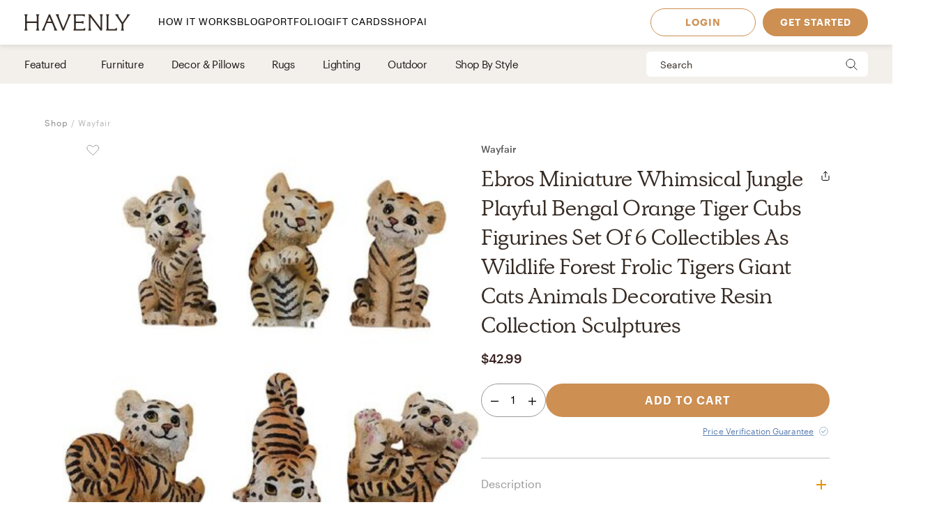

--- FILE ---
content_type: text/css; charset=UTF-8
request_url: https://havenly.com/_next/static/css/94e676790a4ee6b6.css
body_size: 9544
content:
@keyframes ContactUsModal_fadeIn__rPomd{0%{opacity:0}to{opacity:1}}@keyframes ContactUsModal_fadeOut__q_Yqq{0%{opacity:1}to{opacity:0}}@keyframes ContactUsModal_fadeDown__vwDKY{0%{opacity:0;transform:translateY(-20px)}to{opacity:1;transform:none}}@keyframes ContactUsModal_fadeUp__hx4zH{0%{opacity:0;transform:translateY(20px)}to{opacity:1;transform:none}}@keyframes ContactUsModal_fadeLeft__DwcWB{0%{opacity:0;transform:translateX(20px)}to{opacity:1;transform:none}}@keyframes ContactUsModal_fadeRight__hPHr7{0%{opacity:0;transform:translateX(-20px)}to{opacity:1;transform:none}}@keyframes ContactUsModal_pop__rmEof{0%{opacity:0;transform:scale(.25)}50%{opacity:1;transform:scale(1.15)}65%{opacity:1;transform:scale(.9)}75%{opacity:1;transform:scale(1.05)}82%{opacity:1;transform:scale(.975)}90%{opacity:1;transform:scale(1.015)}to{opacity:1;transform:none}}@keyframes ContactUsModal_rotateSlideUpwards__AOcBU{0%{opacity:0;transform:translate3d(0,10px,-50px) rotateX(-10deg)}to{opacity:1;transform:none}}@keyframes ContactUsModal_popIn__f9Cco{0%{opacity:0;transform:scale(.65)}80%{opacity:1;transform:scale(1.05)}to{opacity:1;transform:none}}@keyframes ContactUsModal_pressAndRelease__2W9Ad{0%,to{transform:none}40%{transform:scale(.95)}}.ContactUsModal_ModalDialog__iFYkI{transform:translateY(-50%)!important;position:relative;top:50%;box-shadow:0 10px 20px rgba(0,0,0,.1);background-color:#fff;border-radius:4px}.ContactUsModal_ModalDialog__iFYkI .modal-content{position:relative;height:100%;border-radius:4px;background-clip:unset;border:0}.ContactUsModal_ModalDialog__iFYkI .ContactUsModal_Content__j_C2Y{width:100%;overflow-y:auto;height:100%;padding-top:93px}@media(max-width:1100px){.ContactUsModal_ModalDialog__iFYkI .ContactUsModal_Content__j_C2Y{padding-top:0}.ContactUsModal_ModalDialog__iFYkI{height:100%;margin:0 auto}}@media(min-width:1100px){.ContactUsModal_ModalDialog__iFYkI{margin:-85px auto 0;max-width:952px;position:relative;width:952px;height:63.2%;max-height:1028px;min-height:600px}.ContactUsModal_ModalDialog__iFYkI.ContactUsModal_isLoggedIn__CKezL{height:55.6%}}.ContactUsModal_ModalDialog__iFYkI .ContactUsModal_MobileTop__g4tQO{display:flex;justify-content:flex-end;height:93px}@media(min-width:1100px){.ContactUsModal_ModalDialog__iFYkI .ContactUsModal_MobileTop__g4tQO{display:none}}.ContactUsModal_ModalDialog__iFYkI .ContactUsModal_MobileTop__g4tQO .ContactUsModal_CloseButton__6aLMp{background-color:transparent;border:none;outline:none;height:30px;width:30px;padding:0;margin:20px 18px 0 0}.ContactUsModal_ModalDialog__iFYkI .ContactUsModal_Top__AfZpu{display:flex;justify-content:flex-end;height:93px;position:absolute;right:0;top:0}@media(max-width:1100px){.ContactUsModal_ModalDialog__iFYkI .ContactUsModal_Top__AfZpu{display:none}}.ContactUsModal_ModalDialog__iFYkI .ContactUsModal_Top__AfZpu .ContactUsModal_CloseButton__6aLMp{background-color:transparent;border:none;outline:none;height:30px;width:30px;padding:0;margin:31px 35px 0 0}@media(max-width:1100px){.ContactUsModal_ModalDialog__iFYkI .ContactUsModal_Top__AfZpu .ContactUsModal_CloseButton__6aLMp{margin:20px 18px 0 0}}.ContactUsModal_ModalDialog__iFYkI .ContactUsModal_SuccessHeader__v86Sn{display:flex;flex-direction:column;align-items:center;margin-top:59px}.ContactUsModal_ModalDialog__iFYkI .ContactUsModal_SuccessHeader__v86Sn .ContactUsModal_Thanks__BUv4r{font-family:Graphik,sans-serif;font-weight:400;--webkit-font-smoothing:antialiased;text-rendering:optimizeLegibility;font-size:14px;font-weight:500;line-height:20px;letter-spacing:1px}.ContactUsModal_ModalDialog__iFYkI .ContactUsModal_SuccessHeader__v86Sn .ContactUsModal_H1__at96Y{font-family:Simula,serif;font-feature-settings:"lnum";font-variant:lining-nums;--webkit-font-smoothing:antialiased;margin-top:16px;font-size:34px;font-weight:400;line-height:38px;letter-spacing:.4px}@media(max-width:1100px){.ContactUsModal_ModalDialog__iFYkI .ContactUsModal_SuccessHeader__v86Sn .ContactUsModal_H1__at96Y{font-size:28px;line-height:32px;letter-spacing:-.4px}}.ContactUsModal_ModalDialog__iFYkI .ContactUsModal_SuccessHeader__v86Sn .ContactUsModal_H2__fQU_n{margin-top:16px;font-family:Graphik,sans-serif;--webkit-font-smoothing:antialiased;text-rendering:optimizeLegibility;font-size:16px;font-style:normal;font-weight:400;line-height:24px;letter-spacing:-.4px;max-width:430px;text-align:center}@media(max-width:1100px){.ContactUsModal_ModalDialog__iFYkI .ContactUsModal_SuccessHeader__v86Sn .ContactUsModal_H2__fQU_n{font-size:16px;max-width:300px;white-space:pre-wrap}}.ContactUsModal_ModalDialog__iFYkI .ContactUsModal_Header__Pv_P3{display:flex;flex-direction:column;align-items:center}.ContactUsModal_ModalDialog__iFYkI .ContactUsModal_Header__Pv_P3 .ContactUsModal_ContactUs__p_u5x{font-family:Graphik,sans-serif;font-weight:400;--webkit-font-smoothing:antialiased;text-rendering:optimizeLegibility;font-size:14px;font-weight:500;line-height:20px;letter-spacing:1px}.ContactUsModal_ModalDialog__iFYkI .ContactUsModal_Header__Pv_P3 .ContactUsModal_H1__at96Y{font-family:Simula,serif;font-feature-settings:"lnum";font-variant:lining-nums;--webkit-font-smoothing:antialiased;margin-top:16px;font-size:34px;font-weight:400;line-height:38px;letter-spacing:.4px}@media(max-width:1100px){.ContactUsModal_ModalDialog__iFYkI .ContactUsModal_Header__Pv_P3 .ContactUsModal_H1__at96Y{font-size:28px;line-height:32px;letter-spacing:-.4px}}.ContactUsModal_ModalDialog__iFYkI .ContactUsModal_Header__Pv_P3 .ContactUsModal_H2__fQU_n{margin-top:16px;font-family:Graphik,sans-serif;--webkit-font-smoothing:antialiased;text-rendering:optimizeLegibility;font-size:16px;font-style:normal;font-weight:400;line-height:24px;letter-spacing:-.4px;max-width:430px;text-align:center}@media(max-width:1100px){.ContactUsModal_ModalDialog__iFYkI .ContactUsModal_Header__Pv_P3 .ContactUsModal_H2__fQU_n{font-size:16px;max-width:300px;white-space:pre-wrap}}.ContactUsModal_ModalDialog__iFYkI .ContactUsModal_FormWrapper__YYVlH{display:flex;align-items:center;flex-direction:column;margin-top:40px}.ContactUsModal_ModalDialog__iFYkI .ContactUsModal_FormWrapper__YYVlH .ContactUsModal_Form__A8dF5{width:377px}@media(max-width:1100px){.ContactUsModal_ModalDialog__iFYkI .ContactUsModal_FormWrapper__YYVlH .ContactUsModal_Form__A8dF5{width:343px}}.ContactUsModal_ModalDialog__iFYkI .ContactUsModal_FormWrapper__YYVlH .ContactUsModal_Form__A8dF5 .ContactUsModal_FieldGroup__39aHs{display:flex;flex-direction:column;row-gap:20px}.ContactUsModal_ModalDialog__iFYkI .ContactUsModal_FormWrapper__YYVlH .ContactUsModal_Form__A8dF5 .ContactUsModal_Error__575cP{font-family:Graphik,sans-serif;--webkit-font-smoothing:antialiased;text-rendering:optimizeLegibility;color:#ed6b4d;font-size:13px;font-style:normal;font-weight:400;line-height:normal;display:flex;text-align:left;margin:10px 0 0;justify-content:left}.ContactUsModal_ModalDialog__iFYkI .ContactUsModal_FormWrapper__YYVlH .ContactUsModal_Form__A8dF5 .ContactUsModal_Field__EDStv label{font-family:Graphik,sans-serif;font-weight:400;--webkit-font-smoothing:antialiased;text-rendering:optimizeLegibility;margin:0 0 10px;display:block;color:#222;font-size:16px;font-style:normal;font-weight:500}.ContactUsModal_ModalDialog__iFYkI .ContactUsModal_FormWrapper__YYVlH .ContactUsModal_Form__A8dF5 .ContactUsModal_Field__EDStv input{font-family:Graphik,sans-serif;font-weight:400;--webkit-font-smoothing:antialiased;text-rendering:optimizeLegibility;width:100%;border:1px solid #ccc;border-radius:4px;line-height:35px;padding:4px 8px;outline:none}.ContactUsModal_ModalDialog__iFYkI .ContactUsModal_FormWrapper__YYVlH .ContactUsModal_Form__A8dF5 .ContactUsModal_Field__EDStv input:focus{border:2px solid #5b7fb2!important}.ContactUsModal_ModalDialog__iFYkI .ContactUsModal_FormWrapper__YYVlH .ContactUsModal_Form__A8dF5 .ContactUsModal_Field__EDStv input::-moz-placeholder{color:#999}.ContactUsModal_ModalDialog__iFYkI .ContactUsModal_FormWrapper__YYVlH .ContactUsModal_Form__A8dF5 .ContactUsModal_Field__EDStv input:-ms-input-placeholder{color:#999}.ContactUsModal_ModalDialog__iFYkI .ContactUsModal_FormWrapper__YYVlH .ContactUsModal_Form__A8dF5 .ContactUsModal_Field__EDStv input::placeholder{color:#999}.ContactUsModal_ModalDialog__iFYkI .ContactUsModal_FormWrapper__YYVlH .ContactUsModal_Form__A8dF5 .ContactUsModal_Field__EDStv textarea{font-family:Graphik,sans-serif;font-weight:400;--webkit-font-smoothing:antialiased;text-rendering:optimizeLegibility;height:150px;width:100%;border:1px solid #ccc;border-radius:4px;padding:13px}.ContactUsModal_ModalDialog__iFYkI .ContactUsModal_FormWrapper__YYVlH .ContactUsModal_Form__A8dF5 .ContactUsModal_Field__EDStv textarea:focus{border:1.4px solid #5b7fb2}.ContactUsModal_ModalDialog__iFYkI .ContactUsModal_FormWrapper__YYVlH .ContactUsModal_Form__A8dF5 .ContactUsModal_Field__EDStv textarea::-moz-placeholder{color:#999}.ContactUsModal_ModalDialog__iFYkI .ContactUsModal_FormWrapper__YYVlH .ContactUsModal_Form__A8dF5 .ContactUsModal_Field__EDStv textarea:-ms-input-placeholder{color:#999}.ContactUsModal_ModalDialog__iFYkI .ContactUsModal_FormWrapper__YYVlH .ContactUsModal_Form__A8dF5 .ContactUsModal_Field__EDStv textarea::placeholder{color:#999}.ContactUsModal_ModalDialog__iFYkI .ContactUsModal_FormWrapper__YYVlH .ContactUsModal_ButtonWrapper__jKNcA{margin:40px 0 117px}.ContactUsModal_Select__ooHKT{font-family:Graphik,sans-serif;font-weight:400;--webkit-font-smoothing:antialiased;text-rendering:optimizeLegibility}.ContactUsModal_Group___Y5_G{padding-top:0!important;display:flex;flex-direction:column;height:100%}.ContactUsModal_OrdersGroupLabel__2Rcwk{font-size:12px;display:flex;gap:9px;font-style:normal;font-weight:500;line-height:20px;letter-spacing:1px;text-transform:uppercase;margin-top:10px}.ContactUsModal_OrdersGroupLabel__2Rcwk .ContactUsModal_OrderNumber__Sp_f7{min-width:131px}@media(max-width:1100px){.ContactUsModal_OrdersGroupLabel__2Rcwk .ContactUsModal_OrderNumber__Sp_f7{min-width:112px}}.ContactUsModal_OrdersGroupLabel__2Rcwk .ContactUsModal_OrderTotal__IOrU2{min-width:86px}.ContactUsModal_OrdersOptions__tlTfN{display:flex;gap:9px}.ContactUsModal_OrdersOptions__tlTfN .ContactUsModal_OrderNumber__Sp_f7{min-width:131px}@media(max-width:1100px){.ContactUsModal_OrdersOptions__tlTfN .ContactUsModal_OrderNumber__Sp_f7{min-width:112px}}.ContactUsModal_OrdersOptions__tlTfN .ContactUsModal_OrderTotal__IOrU2{min-width:86px}.ContactUsModal_RoomsGroupLabel__EyItq{font-size:12px;display:flex;gap:34px;font-style:normal;font-weight:500;line-height:20px;letter-spacing:1px;text-transform:uppercase;margin-top:10px}.ContactUsModal_RoomsGroupLabel__EyItq .ContactUsModal_RoomName__FgTKl{min-width:218px;max-width:218px}@media(max-width:1100px){.ContactUsModal_RoomsGroupLabel__EyItq .ContactUsModal_RoomName__FgTKl{min-width:184px}}.ContactUsModal_RoomsOptions__xdJ_V{display:flex;gap:34px}.ContactUsModal_RoomsOptions__xdJ_V .ContactUsModal_RoomName__FgTKl{min-width:218px;max-width:218px;white-space:nowrap;text-overflow:ellipsis;overflow:hidden}@media(max-width:1100px){.ContactUsModal_RoomsOptions__xdJ_V .ContactUsModal_RoomName__FgTKl{min-width:184px;width:184px}}.ContactUsModal_Asterisk__rVbaE{color:#ed6b4d}@keyframes Copyright_fadeIn__Z3OYy{0%{opacity:0}to{opacity:1}}@keyframes Copyright_fadeOut__jGtBc{0%{opacity:1}to{opacity:0}}@keyframes Copyright_fadeDown__sag7a{0%{opacity:0;transform:translateY(-20px)}to{opacity:1;transform:none}}@keyframes Copyright_fadeUp__ZfyFs{0%{opacity:0;transform:translateY(20px)}to{opacity:1;transform:none}}@keyframes Copyright_fadeLeft__TKnh5{0%{opacity:0;transform:translateX(20px)}to{opacity:1;transform:none}}@keyframes Copyright_fadeRight__pZEqi{0%{opacity:0;transform:translateX(-20px)}to{opacity:1;transform:none}}@keyframes Copyright_pop__B_6fa{0%{opacity:0;transform:scale(.25)}50%{opacity:1;transform:scale(1.15)}65%{opacity:1;transform:scale(.9)}75%{opacity:1;transform:scale(1.05)}82%{opacity:1;transform:scale(.975)}90%{opacity:1;transform:scale(1.015)}to{opacity:1;transform:none}}@keyframes Copyright_rotateSlideUpwards__bFMi0{0%{opacity:0;transform:translate3d(0,10px,-50px) rotateX(-10deg)}to{opacity:1;transform:none}}@keyframes Copyright_popIn__oHqmE{0%{opacity:0;transform:scale(.65)}80%{opacity:1;transform:scale(1.05)}to{opacity:1;transform:none}}@keyframes Copyright_pressAndRelease__RbCSN{0%,to{transform:none}40%{transform:scale(.95)}}.Copyright_Copy__Yw4ZT{color:#beac9e}@media(min-width:920px){.Copyright_Copy__Yw4ZT{display:flex}}.Copyright_Copy__Yw4ZT .Copyright_Copyright___5ogW{margin-bottom:8px}@media(min-width:920px){.Copyright_Copy__Yw4ZT .Copyright_Links__QwrXI{margin-left:auto;margin-right:5%}}.Copyright_Copy__Yw4ZT a{color:inherit;display:inline-block}.Copyright_one-trust-button__0er1e{font-weight:400!important;background-color:transparent!important;border-width:0!important;color:#beac9e!important;font-size:12px!important;display:inline!important;padding:0!important}@keyframes FollowUs_fadeIn__Dwh7n{0%{opacity:0}to{opacity:1}}@keyframes FollowUs_fadeOut__Nvji_{0%{opacity:1}to{opacity:0}}@keyframes FollowUs_fadeDown__Qwdys{0%{opacity:0;transform:translateY(-20px)}to{opacity:1;transform:none}}@keyframes FollowUs_fadeUp__FGuV6{0%{opacity:0;transform:translateY(20px)}to{opacity:1;transform:none}}@keyframes FollowUs_fadeLeft__Zlz5X{0%{opacity:0;transform:translateX(20px)}to{opacity:1;transform:none}}@keyframes FollowUs_fadeRight__lntcP{0%{opacity:0;transform:translateX(-20px)}to{opacity:1;transform:none}}@keyframes FollowUs_pop__xI_Js{0%{opacity:0;transform:scale(.25)}50%{opacity:1;transform:scale(1.15)}65%{opacity:1;transform:scale(.9)}75%{opacity:1;transform:scale(1.05)}82%{opacity:1;transform:scale(.975)}90%{opacity:1;transform:scale(1.015)}to{opacity:1;transform:none}}@keyframes FollowUs_rotateSlideUpwards__DA3Vf{0%{opacity:0;transform:translate3d(0,10px,-50px) rotateX(-10deg)}to{opacity:1;transform:none}}@keyframes FollowUs_popIn__EVUM3{0%{opacity:0;transform:scale(.65)}80%{opacity:1;transform:scale(1.05)}to{opacity:1;transform:none}}@keyframes FollowUs_pressAndRelease__NXbRv{0%,to{transform:none}40%{transform:scale(.95)}}.FollowUs_FollowUs__IGvFZ{margin-bottom:20px;border-bottom:1px solid #beac9e;padding-bottom:16px}@media(min-width:920px){.FollowUs_FollowUs__IGvFZ{border-bottom:none}}.FollowUs_FollowUs__IGvFZ p{color:#304561;text-align:left;margin-top:21px}@media(min-width:920px){.FollowUs_FollowUs__IGvFZ p{margin-top:0}}.FollowUs_FollowUs__IGvFZ .FollowUs_Body__Yh4VI{display:flex;margin-top:11px}.FollowUs_FollowUs__IGvFZ .FollowUs_Body__Yh4VI li{margin-right:29px}@keyframes MainFooter_fadeIn__RhS_0{0%{opacity:0}to{opacity:1}}@keyframes MainFooter_fadeOut__9be70{0%{opacity:1}to{opacity:0}}@keyframes MainFooter_fadeDown__p08Kv{0%{opacity:0;transform:translateY(-20px)}to{opacity:1;transform:none}}@keyframes MainFooter_fadeUp__jg4Nh{0%{opacity:0;transform:translateY(20px)}to{opacity:1;transform:none}}@keyframes MainFooter_fadeLeft__W2mau{0%{opacity:0;transform:translateX(20px)}to{opacity:1;transform:none}}@keyframes MainFooter_fadeRight__HoOQL{0%{opacity:0;transform:translateX(-20px)}to{opacity:1;transform:none}}@keyframes MainFooter_pop__kE7T2{0%{opacity:0;transform:scale(.25)}50%{opacity:1;transform:scale(1.15)}65%{opacity:1;transform:scale(.9)}75%{opacity:1;transform:scale(1.05)}82%{opacity:1;transform:scale(.975)}90%{opacity:1;transform:scale(1.015)}to{opacity:1;transform:none}}@keyframes MainFooter_rotateSlideUpwards___mYqq{0%{opacity:0;transform:translate3d(0,10px,-50px) rotateX(-10deg)}to{opacity:1;transform:none}}@keyframes MainFooter_popIn__HRGMQ{0%{opacity:0;transform:scale(.65)}80%{opacity:1;transform:scale(1.05)}to{opacity:1;transform:none}}@keyframes MainFooter_pressAndRelease__0MpuW{0%,to{transform:none}40%{transform:scale(.95)}}.MainFooter_Root__VcQE0{display:flex;background-color:#f3f0eb;padding:10px 20px 31px;flex-direction:column}@media(min-width:1280px){.MainFooter_Root__VcQE0{padding:60px 40px 22px}}.MainFooter_Root__VcQE0 button,.MainFooter_Root__VcQE0 li,.MainFooter_Root__VcQE0 ul{display:block;padding:0;margin:0;border:none;text-decoration:none;background:inherit}.MainFooter_Root__VcQE0 a{display:inline-block;border:none;text-decoration:none;background:inherit}.MainFooter_Root__VcQE0 p{margin-bottom:0}.MainFooter_Root__VcQE0 .MainFooter_Tabs__ogW1E{margin-bottom:58px}@media(min-width:1280px){.MainFooter_Root__VcQE0 .MainFooter_Tabs__ogW1E{display:flex;margin-bottom:24px}}.MainFooter_Root__VcQE0 .MainFooter_Tab__5EvYM{border-bottom:1px solid #beac9e;padding-bottom:16px}@media(min-width:1280px){.MainFooter_Root__VcQE0 .MainFooter_Tab__5EvYM{border-bottom:none;margin-right:100px}}.MainFooter_Root__VcQE0 .MainFooter_Tab__5EvYM button{display:flex;align-items:center;width:100%;margin-top:21px}@media(min-width:1280px){.MainFooter_Root__VcQE0 .MainFooter_Tab__5EvYM button{display:none}}.MainFooter_Root__VcQE0 .MainFooter_TabTitle__GJx1g{color:#304561;text-align:left}.MainFooter_Root__VcQE0 .MainFooter_TabBody__qqCa3{margin-top:11px}.MainFooter_Root__VcQE0 .MainFooter_TabBody__qqCa3 li{margin-bottom:0;transition:visibility 0s,opacity .6s ease-in-out;visibility:hidden;height:0;opacity:0}.MainFooter_Root__VcQE0 .MainFooter_TabBody__qqCa3 li.MainFooter_open__jCPPd{margin-bottom:11px;visibility:visible;opacity:1;height:auto}@media(min-width:1280px){.MainFooter_Root__VcQE0 .MainFooter_TabBody__qqCa3 li{margin-bottom:11px;visibility:visible;opacity:1;height:auto}}.MainFooter_Root__VcQE0 .MainFooter_TabBody__qqCa3 .MainFooter_TabItem__rJnaq p{cursor:pointer}.MainFooter_Root__VcQE0 .MainFooter_Icon__svnwj{margin-left:auto}.MainFooter_Root__VcQE0 .MainFooter_Icon__svnwj svg path{fill:#e59400;stroke:#e59400}.MainFooter_Root__VcQE0 .MainFooter_Logo__S_QNg{margin-bottom:30px}.MainFooter_Root__VcQE0 .MainFooter_Logo__S_QNg svg path{fill:#e8e5de;stroke:#e8e5de}@media(min-width:1280px){.MainFooter_Root__VcQE0 .MainFooter_Logo__S_QNg svg{width:50%}}@media(min-width:1100px){.MainFooter_Root__VcQE0 .MainFooter_Happiness__oq74r{margin-left:100px;width:300px}}.MainFooter_Root__VcQE0 .MainFooter_HappinessDescription___3MLN{margin-top:11px}.MainFooter_Mobile__3Wxvb{display:block}@media(min-width:1280px){.MainFooter_Mobile__3Wxvb{display:none}}.MainFooter_Desktop__7b2tI{display:none}@media(min-width:1280px){.MainFooter_Desktop__7b2tI{display:block}.MainFooter_HIPLocations__PVMJ_ ul{-moz-columns:2;column-count:2}}@keyframes Account_fadeIn__NAc0Q{0%{opacity:0}to{opacity:1}}@keyframes Account_fadeOut__X_5is{0%{opacity:1}to{opacity:0}}@keyframes Account_fadeDown__7jqlz{0%{opacity:0;transform:translateY(-20px)}to{opacity:1;transform:none}}@keyframes Account_fadeUp__pSQmy{0%{opacity:0;transform:translateY(20px)}to{opacity:1;transform:none}}@keyframes Account_fadeLeft__OQExe{0%{opacity:0;transform:translateX(20px)}to{opacity:1;transform:none}}@keyframes Account_fadeRight__pEwQU{0%{opacity:0;transform:translateX(-20px)}to{opacity:1;transform:none}}@keyframes Account_pop__nh_NT{0%{opacity:0;transform:scale(.25)}50%{opacity:1;transform:scale(1.15)}65%{opacity:1;transform:scale(.9)}75%{opacity:1;transform:scale(1.05)}82%{opacity:1;transform:scale(.975)}90%{opacity:1;transform:scale(1.015)}to{opacity:1;transform:none}}@keyframes Account_rotateSlideUpwards__Pfn7a{0%{opacity:0;transform:translate3d(0,10px,-50px) rotateX(-10deg)}to{opacity:1;transform:none}}@keyframes Account_popIn__C4LrQ{0%{opacity:0;transform:scale(.65)}80%{opacity:1;transform:scale(1.05)}to{opacity:1;transform:none}}@keyframes Account_pressAndRelease__Ngg4_{0%,to{transform:none}40%{transform:scale(.95)}}.Account_Account__xUN_b{display:none;position:relative;transform:translateY(1px)}@media(min-width:1024px){.Account_Account__xUN_b{display:block}}.Account_Account__xUN_b:hover .Account_Dropdown__p2_Yo{display:flex}.Account_Account__xUN_b.Account_isTransparent__fDmcF.Account_isConflicting__MWqMT .Account_Initials__taOwa{background-color:#fff;color:#362b24}.Account_Account__xUN_b.Account_isTransparent__fDmcF.Account_isConflicting__MWqMT.Account_isScrolled__9PkUP .Account_Initials__taOwa{background-color:#362b24;color:#fff}.Account_Initials__taOwa{align-items:center;background-color:#000;border-radius:50%;color:#fff;cursor:pointer;display:flex;font-size:12px;font-weight:500;width:25px;height:25px;justify-content:center;letter-spacing:1.2px;text-transform:uppercase}.Account_Initials__taOwa:active,.Account_Initials__taOwa:focus,.Account_Initials__taOwa:hover{color:#fff}.Account_Dropdown__p2_Yo{background:#fff;box-shadow:0 5px 8px 0 rgba(0,0,0,.1);display:none;flex-direction:column;position:absolute;right:-25px;top:25px;width:230px}.Account_Link__CqyL6{color:#362b24;display:block;font-size:14px;font-weight:100;padding:12px 25px;transition:transform .25s ease;width:100%}.Account_Link__CqyL6:active,.Account_Link__CqyL6:focus,.Account_Link__CqyL6:hover{color:#000;transform:translateX(5px)}.Account_Separator__NnZjE{background-color:#eee;height:1px;width:100%}@keyframes Cart_fadeIn__1ewhm{0%{opacity:0}to{opacity:1}}@keyframes Cart_fadeOut__Ryn_V{0%{opacity:1}to{opacity:0}}@keyframes Cart_fadeDown__eZDme{0%{opacity:0;transform:translateY(-20px)}to{opacity:1;transform:none}}@keyframes Cart_fadeUp__WSYA1{0%{opacity:0;transform:translateY(20px)}to{opacity:1;transform:none}}@keyframes Cart_fadeLeft__lwdrA{0%{opacity:0;transform:translateX(20px)}to{opacity:1;transform:none}}@keyframes Cart_fadeRight__4KKSZ{0%{opacity:0;transform:translateX(-20px)}to{opacity:1;transform:none}}@keyframes Cart_pop__SkB1G{0%{opacity:0;transform:scale(.25)}50%{opacity:1;transform:scale(1.15)}65%{opacity:1;transform:scale(.9)}75%{opacity:1;transform:scale(1.05)}82%{opacity:1;transform:scale(.975)}90%{opacity:1;transform:scale(1.015)}to{opacity:1;transform:none}}@keyframes Cart_rotateSlideUpwards__DVUwe{0%{opacity:0;transform:translate3d(0,10px,-50px) rotateX(-10deg)}to{opacity:1;transform:none}}@keyframes Cart_popIn__GjZ_F{0%{opacity:0;transform:scale(.65)}80%{opacity:1;transform:scale(1.05)}to{opacity:1;transform:none}}@keyframes Cart_pressAndRelease__fLOL3{0%,to{transform:none}40%{transform:scale(.95)}}.Cart_Cart__mmmsq{position:relative;top:2px}.Cart_Cart__mmmsq.Cart_isTransparent__HwDV2.Cart_isConflicting__1LOGw:not(.Cart_isNavOpen__uPPlB) svg g,.Cart_Cart__mmmsq.Cart_isTransparent__HwDV2.Cart_isConflicting__1LOGw:not(.Cart_isNavOpen__uPPlB) svg path{stroke:#fff}.Cart_Cart__mmmsq.Cart_isTransparent__HwDV2.Cart_isConflicting__1LOGw:not(.Cart_isNavOpen__uPPlB).Cart_isScrolled__YiygK svg g,.Cart_Cart__mmmsq.Cart_isTransparent__HwDV2.Cart_isConflicting__1LOGw:not(.Cart_isNavOpen__uPPlB).Cart_isScrolled__YiygK svg path{stroke:#362b24}.Cart_Cart__mmmsq svg{width:21px}@media(min-width:1024px){.Cart_Cart__mmmsq svg{width:21px}}.Cart_CartCounter__5efAP{align-items:center;background:#e59400;border-radius:50%;color:#362b24;display:none;font-family:GT Walsheim;font-size:8px;font-weight:400;height:16px;justify-content:center;letter-spacing:.025em;min-width:16px;padding:1px 0 0;position:absolute;right:-10px;top:-5px}.Cart_CartCounter__5efAP.Cart_HasItems__r5bL3{display:flex}.Logo_Logo__1IISJ{display:block;margin:auto;width:135px}.Logo_Logo__1IISJ span{height:100%}.Logo_Logo__1IISJ svg{display:block;height:100%;width:100%}.Logo_CustomerLogo__Fo15x{padding-left:35px}@media(min-width:1024px){.Logo_CustomerLogo__Fo15x{margin:0;padding:0;width:172px}}.Logo_LoggedOutLogo__P_V2R span{position:absolute;top:50%;left:50%;transform:translate(-50%,-50%);width:100px}@media(min-width:1024px){.Logo_LoggedOutLogo__P_V2R span{width:214px}}@keyframes Messaging_fadeIn__fqhYk{0%{opacity:0}to{opacity:1}}@keyframes Messaging_fadeOut__ovS7l{0%{opacity:1}to{opacity:0}}@keyframes Messaging_fadeDown__ZwNJB{0%{opacity:0;transform:translateY(-20px)}to{opacity:1;transform:none}}@keyframes Messaging_fadeUp__FB2Qj{0%{opacity:0;transform:translateY(20px)}to{opacity:1;transform:none}}@keyframes Messaging_fadeLeft__uCyVk{0%{opacity:0;transform:translateX(20px)}to{opacity:1;transform:none}}@keyframes Messaging_fadeRight__gn5_b{0%{opacity:0;transform:translateX(-20px)}to{opacity:1;transform:none}}@keyframes Messaging_pop__s1TTy{0%{opacity:0;transform:scale(.25)}50%{opacity:1;transform:scale(1.15)}65%{opacity:1;transform:scale(.9)}75%{opacity:1;transform:scale(1.05)}82%{opacity:1;transform:scale(.975)}90%{opacity:1;transform:scale(1.015)}to{opacity:1;transform:none}}@keyframes Messaging_rotateSlideUpwards__8W0Rf{0%{opacity:0;transform:translate3d(0,10px,-50px) rotateX(-10deg)}to{opacity:1;transform:none}}@keyframes Messaging_popIn__sfl_A{0%{opacity:0;transform:scale(.65)}80%{opacity:1;transform:scale(1.05)}to{opacity:1;transform:none}}@keyframes Messaging_pressAndRelease__NqF2e{0%,to{transform:none}40%{transform:scale(.95)}}.Messaging_Messaging__yfCXY{background:none;border:none;position:relative;top:2px}.Messaging_Messaging__yfCXY svg{width:25px;height:auto;stroke-width:1px;padding:2px}.Messaging_Messaging__yfCXY .Messaging_isConflicting__LQnr9 svg path{stroke:#fff}.Messaging_NotificationCounter___BHrY{align-items:center;background:#3e78f1;border-radius:50%;color:#fff;display:none;font-size:9.9px;font-weight:500;height:18px;justify-content:center;letter-spacing:.025em;min-width:18px;position:absolute;right:-5px;top:5px}.Messaging_NotificationCounter___BHrY.Messaging_HasItems__gb0wh{display:flex}@keyframes Nav_fadeIn__Zv0uJ{0%{opacity:0}to{opacity:1}}@keyframes Nav_fadeOut__0xga6{0%{opacity:1}to{opacity:0}}@keyframes Nav_fadeDown__foQWH{0%{opacity:0;transform:translateY(-20px)}to{opacity:1;transform:none}}@keyframes Nav_fadeUp__m_qWv{0%{opacity:0;transform:translateY(20px)}to{opacity:1;transform:none}}@keyframes Nav_fadeLeft__Wuwal{0%{opacity:0;transform:translateX(20px)}to{opacity:1;transform:none}}@keyframes Nav_fadeRight__eBu92{0%{opacity:0;transform:translateX(-20px)}to{opacity:1;transform:none}}@keyframes Nav_pop__TpVgK{0%{opacity:0;transform:scale(.25)}50%{opacity:1;transform:scale(1.15)}65%{opacity:1;transform:scale(.9)}75%{opacity:1;transform:scale(1.05)}82%{opacity:1;transform:scale(.975)}90%{opacity:1;transform:scale(1.015)}to{opacity:1;transform:none}}@keyframes Nav_rotateSlideUpwards__cvrEK{0%{opacity:0;transform:translate3d(0,10px,-50px) rotateX(-10deg)}to{opacity:1;transform:none}}@keyframes Nav_popIn__Eo0XB{0%{opacity:0;transform:scale(.65)}80%{opacity:1;transform:scale(1.05)}to{opacity:1;transform:none}}@keyframes Nav_pressAndRelease__kH_8p{0%,to{transform:none}40%{transform:scale(.95)}}.Nav_Nav__YJOZv{background-color:#fff;box-shadow:inset 0 5px 10px -10px rgba(0,0,0,.8);height:calc(100vh - 50px);left:0;overflow:auto;padding:0 20px 40px;position:absolute;top:50px;transform:translateX(-100%);transition:transform .25s ease;width:100%}.Nav_Nav__YJOZv a{text-decoration:none}@media(min-width:1100px){.Nav_Nav__YJOZv{background:none;box-shadow:none;display:block;height:auto;left:auto;overflow:visible;padding:0;position:relative;top:auto;transform:none;width:auto}}.Nav_Nav__YJOZv.Nav_isOpen__viWQ6{transform:translateX(0)}.Nav_WrapperMegaMenu__tl4RB{display:inline-block}@media(max-width:1100px){.Nav_WrapperMegaMenu__tl4RB,.Nav_WrapperMegaMenu__tl4RB span{width:100%}}.Nav_WrapperMegaMenu__tl4RB>button{text-align:left;background:0;border:none;border-bottom:1px solid #b8d7d2}.Nav_Link__rNVMb{border-bottom:1px solid #b8d7d2;color:#000;display:inline-block;font-family:GT Walsheim;font-size:18px;font-weight:500;line-height:1;outline:none;padding:25px 0;position:relative;width:100%}@media(min-width:1100px){.Nav_Link__rNVMb.Nav_isScrolled__bJj6j{color:#fff;transition:color .25s}.Nav_Link__rNVMb.Nav_isScrolled__bJj6j:active,.Nav_Link__rNVMb.Nav_isScrolled__bJj6j:focus,.Nav_Link__rNVMb.Nav_isScrolled__bJj6j:hover{color:#fff}}.Nav_Link__rNVMb .Nav_LinkDropdownTitle__dlj8r{color:#000;font-family:GT Walsheim;font-size:18px;font-weight:500;line-height:1;outline:none}.Nav_Link__rNVMb .Nav_LinkDropdownTitle__dlj8r:active,.Nav_Link__rNVMb .Nav_LinkDropdownTitle__dlj8r:focus,.Nav_Link__rNVMb .Nav_LinkDropdownTitle__dlj8r:hover{color:#000}@media(min-width:1100px){.Nav_Link__rNVMb,.Nav_Link__rNVMb .Nav_LinkDropdownTitle__dlj8r{font-size:14px;letter-spacing:.3px}.Nav_Link__rNVMb{border-bottom:2px solid transparent;padding:18px 0 17px;transition:border .15s ease,padding .15s ease;width:auto}.Nav_Link__rNVMb:not(:last-child){margin-right:40px}.Nav_Link__rNVMb.Nav_active__RYv45:not(.Nav_DropdownHeader__QE93W),.Nav_Link__rNVMb:active:not(.Nav_DropdownHeader__QE93W),.Nav_Link__rNVMb:focus:not(.Nav_DropdownHeader__QE93W),.Nav_Link__rNVMb:hover:not(.Nav_DropdownHeader__QE93W){border-bottom:2px solid #000;padding-bottom:16px}.Nav_Link__rNVMb.Nav_active__RYv45.Nav_isScrolled__bJj6j,.Nav_Link__rNVMb:active.Nav_isScrolled__bJj6j,.Nav_Link__rNVMb:focus.Nav_isScrolled__bJj6j,.Nav_Link__rNVMb:hover.Nav_isScrolled__bJj6j{border-bottom:2px solid #fff}}.Nav_Link__rNVMb:active,.Nav_Link__rNVMb:focus,.Nav_Link__rNVMb:hover{color:#000}.Nav_Link__rNVMb:hover .Nav_StarsNav__2JMd9{display:inline;display:initial}.Nav_SubLink__veQpz{display:block;font-family:GT Walsheim;font-size:16px;font-weight:100;padding-top:20px;width:100%}.Nav_SubLink__veQpz.Nav_active__RYv45,.Nav_SubLink__veQpz:active,.Nav_SubLink__veQpz:focus,.Nav_SubLink__veQpz:hover{color:#000;text-decoration:underline}@media(min-width:1100px){.Nav_SubLink__veQpz{color:#000;display:block;font-family:GT Walsheim;font-size:14px;font-weight:100;padding:12px 25px;transition:transform .25s ease;width:100%}.Nav_SubLink__veQpz.Nav_active__RYv45,.Nav_SubLink__veQpz:active,.Nav_SubLink__veQpz:focus,.Nav_SubLink__veQpz:hover{color:#000;text-decoration:none;transform:translateX(5px)}}.Nav_SubNav__qQPUB{display:none}.Nav_Link__rNVMb:active .Nav_SubNav__qQPUB,.Nav_Link__rNVMb:focus .Nav_SubNav__qQPUB,.Nav_Link__rNVMb:hover .Nav_SubNav__qQPUB{display:block}@media(min-width:1100px){.Nav_SubNav__qQPUB{background:#fff;box-shadow:0 5px 8px 0 rgba(0,0,0,.1);display:none;left:0;position:absolute;top:50px;width:230px}}.Nav_StarsNav__2JMd9{position:absolute;bottom:3px;transition:.2s ease-in-out}.Nav_WrapperMegaMenuDesktop__nmays:hover>div{display:block!important}.Nav_WrapperMegaMenuDesktop__nmays:hover .Nav_StarsNav__2JMd9{display:inline!important;display:initial!important;transform:scale(1)}.Nav_WrapperMegaMenuDesktop__nmays:not(:hover) .Nav_StarsNav__2JMd9{transform:scale(.7)}.Nav_Chevron__Ex1k1{display:none;margin-left:5px;transition:transform .15s ease}@media(min-width:1100px){.Nav_Chevron__Ex1k1{display:inline-block}}.Nav_DropdownHeader__QE93W:hover .Nav_Chevron__Ex1k1{transform:rotate(180deg)}.Nav_MobilePostNavItem__UbH7M{color:#000;display:block;font-family:GT Walsheim;font-size:14px;font-weight:100;padding:25px 0 0}@media(min-width:1100px){.Nav_MobilePostNavItem__UbH7M{display:none}}.Nav_MobilePostNavItem__UbH7M a:active,.Nav_MobilePostNavItem__UbH7M a:focus,.Nav_MobilePostNavItem__UbH7M a:hover{color:#000;text-decoration:underline}.Nav_Pipe___UvYz{padding:0 10px}@keyframes Header_fadeIn__lsOpu{0%{opacity:0}to{opacity:1}}@keyframes Header_fadeOut__WrMdg{0%{opacity:1}to{opacity:0}}@keyframes Header_fadeDown__nWCao{0%{opacity:0;transform:translateY(-20px)}to{opacity:1;transform:none}}@keyframes Header_fadeUp__6KTyZ{0%{opacity:0;transform:translateY(20px)}to{opacity:1;transform:none}}@keyframes Header_fadeLeft__UpzEc{0%{opacity:0;transform:translateX(20px)}to{opacity:1;transform:none}}@keyframes Header_fadeRight__XCC0X{0%{opacity:0;transform:translateX(-20px)}to{opacity:1;transform:none}}@keyframes Header_pop__YmACl{0%{opacity:0;transform:scale(.25)}50%{opacity:1;transform:scale(1.15)}65%{opacity:1;transform:scale(.9)}75%{opacity:1;transform:scale(1.05)}82%{opacity:1;transform:scale(.975)}90%{opacity:1;transform:scale(1.015)}to{opacity:1;transform:none}}@keyframes Header_rotateSlideUpwards__Of_z1{0%{opacity:0;transform:translate3d(0,10px,-50px) rotateX(-10deg)}to{opacity:1;transform:none}}@keyframes Header_popIn__9IvaG{0%{opacity:0;transform:scale(.65)}80%{opacity:1;transform:scale(1.05)}to{opacity:1;transform:none}}@keyframes Header_pressAndRelease__iwggy{0%,to{transform:none}40%{transform:scale(.95)}}.Header_NoScroll__lijTm{overflow:hidden}@media(min-width:1100px){.Header_NoScroll__lijTm{overflow:visible;overflow:initial}}.Header_Header__Uu03G{align-items:center;background-color:#fff;box-shadow:0 2px 8px 0 rgba(0,0,0,.1);display:flex;height:50px;padding:0 14px;position:relative;transition:background-color .25s ease,transform .25s ease,box-shadow .25s ease;width:100%;z-index:2001}@media(min-width:1100px){.Header_Header__Uu03G{padding:0 40px}.Header_Header__Uu03G.Header_isHidden__YQyg0{transform:translateY(-100%)}}.Header_Header__Uu03G.Header_isTransparent__io3oP{background-color:transparent;box-shadow:none}.Header_Header__Uu03G.Header_isTransparent__io3oP:hover{background-color:#fff;box-shadow:0 2px 8px 0 rgba(0,0,0,.1)}.Header_Header__Uu03G.Header_isTransparent__io3oP.Header_isScrolled__SgH8K{background-color:#fff;box-shadow:0 2px 8px 0 rgba(0,0,0,.1);transition:background-color .25s ease .25s,transform .25s ease,box-shadow .25s ease .25s}.Header_Header__Uu03G.Header_isOpaque__cmhMe{background-color:hsla(0,0%,100%,.6);box-shadow:0 2px 8px 0 rgba(0,0,0,.1)}.Header_Header__Uu03G.Header_isOpaque__cmhMe:hover{background-color:#fff;box-shadow:0 2px 8px 0 rgba(0,0,0,.1)}.Header_Header__Uu03G.Header_isOpaque__cmhMe.Header_isScrolled__SgH8K{background-color:#fff;box-shadow:0 2px 8px 0 rgba(0,0,0,.1);transition:background-color .25s ease .25s,transform .25s ease,box-shadow .25s ease .25s}.Header_Header__Uu03G.Header_isFixed__CGeJ8{position:fixed}.Header_Header__Uu03G.Header_isHiddenMobile__c_MRQ{display:none}@media(min-width:1100px){.Header_Header__Uu03G.Header_isHiddenMobile__c_MRQ{display:flex}}.Header_Header__Uu03G.Header_hasBanner__z3oe4{top:45px}.Header_ToggleMenu__7_sWy{cursor:pointer;display:block;height:20px;overflow:hidden;position:relative;width:25px}@media(min-width:1100px){.Header_ToggleMenu__7_sWy{display:none}}.Header_ToggleMenu__7_sWy .Header_Line__HafHr{background-color:#000;height:1px;left:0;position:absolute;top:0;transition:transform .25s ease;width:100%}.Header_ToggleMenu__7_sWy .Header_Line__HafHr:first-child{transform:translateY(0)}.Header_ToggleMenu__7_sWy .Header_Line__HafHr:nth-child(2){transform:translateY(9px)}.Header_ToggleMenu__7_sWy .Header_Line__HafHr:nth-child(3){transform:translateY(19px)}.Header_ToggleMenu__7_sWy.Header_isOpen__bYMOC .Header_Line__HafHr:first-child{transform:translateY(10px) rotate(-45deg)}.Header_ToggleMenu__7_sWy.Header_isOpen__bYMOC .Header_Line__HafHr:nth-child(2){transform:translateX(-40px)}.Header_ToggleMenu__7_sWy.Header_isOpen__bYMOC .Header_Line__HafHr:nth-child(3){transform:translateY(10px) rotate(45deg)}.Header_Center__2fjDb{margin:auto}@media(min-width:1100px){.Header_MobileOnly__H38bT{display:none!important}}@media(max-width:1100px){.Header_HideMobile__WdGwS{display:none!important}}.Header_RightElementMargin__VxIAu{margin-right:18px}.Header_LoggedInSearchMobile__Eh3GO{margin-left:12px}@media(min-width:1100px){.Header_LoggedInSearchMobile__Eh3GO{display:none!important}}.Header_LoggedInSearchDesktop__K1ZYN{margin-left:18px}@media(max-width:1100px){.Header_LoggedInSearchDesktop__K1ZYN{display:none!important}}@keyframes MegaMenuDesktop_fadeIn__Su7Ps{0%{opacity:0}to{opacity:1}}@keyframes MegaMenuDesktop_fadeOut__AKep5{0%{opacity:1}to{opacity:0}}@keyframes MegaMenuDesktop_fadeDown__xK82H{0%{opacity:0;transform:translateY(-20px)}to{opacity:1;transform:none}}@keyframes MegaMenuDesktop_fadeUp__Ake6S{0%{opacity:0;transform:translateY(20px)}to{opacity:1;transform:none}}@keyframes MegaMenuDesktop_fadeLeft__a3tWk{0%{opacity:0;transform:translateX(20px)}to{opacity:1;transform:none}}@keyframes MegaMenuDesktop_fadeRight__NYCsl{0%{opacity:0;transform:translateX(-20px)}to{opacity:1;transform:none}}@keyframes MegaMenuDesktop_pop__E2hCE{0%{opacity:0;transform:scale(.25)}50%{opacity:1;transform:scale(1.15)}65%{opacity:1;transform:scale(.9)}75%{opacity:1;transform:scale(1.05)}82%{opacity:1;transform:scale(.975)}90%{opacity:1;transform:scale(1.015)}to{opacity:1;transform:none}}@keyframes MegaMenuDesktop_rotateSlideUpwards__oZJm_{0%{opacity:0;transform:translate3d(0,10px,-50px) rotateX(-10deg)}to{opacity:1;transform:none}}@keyframes MegaMenuDesktop_popIn__RiZod{0%{opacity:0;transform:scale(.65)}80%{opacity:1;transform:scale(1.05)}to{opacity:1;transform:none}}@keyframes MegaMenuDesktop_pressAndRelease__JGjlz{0%,to{transform:none}40%{transform:scale(.95)}}.MegaMenuDesktop_wrapperFooter__lG_YV>span{left:-20px;position:relative}.MegaMenuDesktop_wrapperFooter__lG_YV{position:absolute;bottom:-10px;width:100%;margin-top:15px}.MegaMenuDesktop_wrapperFooter__lG_YV span svg{position:relative}.MegaMenuDesktop_wrapperFooter__lG_YV p{position:absolute;bottom:0;color:#000;width:100%;text-align:center}.MegaMenuDesktop_wrapperFooter__lG_YV p span svg{position:relative;left:10px}.MegaMenuDesktop_ImageRight__b4xnk{width:auto;border-radius:5px;left:-50px;min-width:72%;height:280px;position:relative}.MegaMenuDesktop_ImageRight__b4xnk>span{font-size:18px!important;color:#fff!important;position:absolute;width:60%;top:26px;left:23px;font-weight:700;font-family:GT Walsheim!important}.MegaMenuDesktop_SectionLinks__VZlpP{margin-top:10px}.MegaMenuDesktop_LinkDetails__Ci13p{color:#000;display:block;font-family:GT Walsheim;font-size:14px;padding:10px 0;line-height:1;outline:none;transition:transform .25s ease}.MegaMenuDesktop_LinkDetails__Ci13p.MegaMenuDesktop_active__kt0bC,.MegaMenuDesktop_LinkDetails__Ci13p:active,.MegaMenuDesktop_LinkDetails__Ci13p:focus,.MegaMenuDesktop_LinkDetails__Ci13p:hover{color:#000;text-decoration:none;transform:translateX(5px)}.MegaMenuDesktop_wrapperLinks__pXa5w{margin-top:20px}.MegaMenuDesktop_WrapperMegaMenuDesktop__6StFB:hover .MegaMenuDesktop_hidden-child__1c6Fa{display:block}.MegaMenuDesktop_MegaMenuDesktopContainer__bivce{display:none;padding-top:30px;width:700px;top:51px;position:absolute;right:-40px}.MegaMenuDesktop_MegaMenuDesktop__pzhAe{display:block}@media(min-width:1024px){.MegaMenuDesktop_MegaMenuDesktop__pzhAe{background:#fff;box-shadow:0 18px 27px hsla(0,0%,9%,.25);border-radius:8px;max-height:450px;position:fixed;min-height:440px;overflow:hidden;max-width:1500px;width:calc(99vw - 80px);left:40px}}@media(min-width:1580px){.MegaMenuDesktop_MegaMenuDesktop__pzhAe{max-width:1400px;width:92vw;left:calc((100vw - 1400px)/2)}}.MegaMenuDesktop_FirstColumn__Q_TgK{display:inline-block;float:left;height:440px;width:20%}.MegaMenuDesktop_FirstColumn__Q_TgK .MegaMenuDesktop_Title__w_Izu{margin-top:43px;margin-left:5vw;display:block;font-family:GT Walsheim;font-weight:700;font-size:20px;line-height:27px}.MegaMenuDesktop_FirstColumn__Q_TgK .MegaMenuDesktop_FirstColumnLinks__jCGP4{display:inline-block;margin-top:20px;margin-left:5vw}.MegaMenuDesktop_SecondColumn__48tBx{float:left;display:inline-block;width:20%;margin-top:43px}.MegaMenuDesktop_SecondColumn__48tBx .MegaMenuDesktop_Title__w_Izu{display:block;font-family:GT Walsheim;font-weight:700;font-size:20px;line-height:27px}.MegaMenuDesktop_SecondColumn__48tBx .MegaMenuDesktop_SectionLinks__VZlpP{margin-top:20px}.MegaMenuDesktop_SecondColumn__48tBx a,.MegaMenuDesktop_SecondColumn__48tBx span{margin-left:3.5vw}.MegaMenuDesktop_ThirdColumn__zRkPh{display:inline-block;position:relative;height:440px;float:left;width:20%;margin-top:43px}.MegaMenuDesktop_ThirdColumn__zRkPh .MegaMenuDesktop_Title__w_Izu{display:block;font-family:GT Walsheim;font-weight:700;font-size:20px;line-height:27px}.MegaMenuDesktop_ThirdColumn__zRkPh .MegaMenuDesktop_SectionLinks__VZlpP{margin-top:20px}.MegaMenuDesktop_ThirdColumn__zRkPh a,.MegaMenuDesktop_ThirdColumn__zRkPh span{margin-left:2vw}.MegaMenuDesktop_FourthColumn__RmsRI{display:inline-block;position:relative;height:440px;float:left;margin-left:3%;width:37%}.MegaMenuDesktop_FourthColumn__RmsRI.MegaMenuDesktop_active__kt0bC svg,.MegaMenuDesktop_FourthColumn__RmsRI:active svg,.MegaMenuDesktop_FourthColumn__RmsRI:focus svg,.MegaMenuDesktop_FourthColumn__RmsRI:hover svg{color:#000;text-decoration:none;transform:translateX(5px)}.MegaMenuDesktop_Stars__f56j0{display:inline!important;display:initial!important}.MegaMenuDesktop_Stars__f56j0 svg{width:30px}.MegaMenuDesktop_ImageTextTitle__04pVR{font-size:20px!important;color:#fff!important;font-weight:700;margin:0}.MegaMenuDesktop_ImageTextContent__y6nm7{margin:8px 0;font-size:15px!important;color:#fff!important}.MegaMenuDesktop_WrapperImageGroup__sS5Ky{display:block;max-width:72%;width:360px;border-radius:10px;height:280px;overflow:hidden;margin-top:43px;text-align:center}.MegaMenuDesktop_WrapperImageGroup__sS5Ky:after{content:"";position:absolute;top:43px;left:0;border-radius:10px;width:360px;height:280px;max-width:72%;right:0;bottom:0;z-index:1;background:linear-gradient(0deg,hsla(0,0%,9%,.25),hsla(0,0%,9%,.25))}.MegaMenuDesktop_NextCircle__luRKb{position:absolute;top:57px;z-index:3;width:250px;text-align:left;left:15px}.MegaMenuDesktop_NextCircle__luRKb>svg{position:relative;top:4px;display:block;transition:transform .25s ease}@keyframes MegaMenuMobile_fadeIn__rl21P{0%{opacity:0}to{opacity:1}}@keyframes MegaMenuMobile_fadeOut__0XJPN{0%{opacity:1}to{opacity:0}}@keyframes MegaMenuMobile_fadeDown__7uczZ{0%{opacity:0;transform:translateY(-20px)}to{opacity:1;transform:none}}@keyframes MegaMenuMobile_fadeUp__e5I9G{0%{opacity:0;transform:translateY(20px)}to{opacity:1;transform:none}}@keyframes MegaMenuMobile_fadeLeft__nnxJ1{0%{opacity:0;transform:translateX(20px)}to{opacity:1;transform:none}}@keyframes MegaMenuMobile_fadeRight__XK0xj{0%{opacity:0;transform:translateX(-20px)}to{opacity:1;transform:none}}@keyframes MegaMenuMobile_pop__AdxCV{0%{opacity:0;transform:scale(.25)}50%{opacity:1;transform:scale(1.15)}65%{opacity:1;transform:scale(.9)}75%{opacity:1;transform:scale(1.05)}82%{opacity:1;transform:scale(.975)}90%{opacity:1;transform:scale(1.015)}to{opacity:1;transform:none}}@keyframes MegaMenuMobile_rotateSlideUpwards__wACsn{0%{opacity:0;transform:translate3d(0,10px,-50px) rotateX(-10deg)}to{opacity:1;transform:none}}@keyframes MegaMenuMobile_popIn__gAY0o{0%{opacity:0;transform:scale(.65)}80%{opacity:1;transform:scale(1.05)}to{opacity:1;transform:none}}@keyframes MegaMenuMobile_pressAndRelease__9dI87{0%,to{transform:none}40%{transform:scale(.95)}}.MegaMenuMobile_MegaMenu__vjmym{background-color:#fff;box-shadow:inset 0 5px 10px -10px rgba(0,0,0,.8);height:calc(100vh - 50px);left:0;z-index:10;flex:1 1;display:flex;flex-direction:column;overflow:auto;position:absolute;top:0;transform:translateX(-100%);transition:transform .25s ease;width:100%}.MegaMenuMobile_MegaMenu__vjmym a{text-decoration:none}@media(min-width:1024px){.MegaMenuMobile_MegaMenu__vjmym{background:none;box-shadow:none;display:block;height:auto;left:auto;overflow:visible;padding:0;position:relative;top:auto;transform:none;width:auto}}.MegaMenuMobile_MegaMenu__vjmym.MegaMenuMobile_isOpen__UyXN4{transform:translateX(0)}.MegaMenuMobile_Header__vXQgN{margin-top:17px;color:#000;font-family:GT Walsheim;font-weight:700;font-size:14px;line-height:1;outline:none}.MegaMenuMobile_wrapperFooter__2h2tG>svg{left:-20px}.MegaMenuMobile_wrapperFooter__2h2tG>p>svg{width:25px}.MegaMenuMobile_wrapperFooter__2h2tG{position:relative;margin-top:15px}.MegaMenuMobile_wrapperFooter__2h2tG svg{position:relative}.MegaMenuMobile_wrapperFooter__2h2tG p{position:absolute;bottom:0;width:80%;left:10%;top:10px;text-align:center}.MegaMenuMobile_wrapperNav__Ll5AX{padding:0 20px;position:relative;flex-grow:1;overflow:auto}.MegaMenuMobile_imageWrapper__bxO1g{height:210px!important;position:relative;display:block}.MegaMenuMobile_imageWrapper__bxO1g:after,.MegaMenuMobile_imageWrapper__bxO1g:before{content:"";position:absolute;top:15px;left:0;height:210px;border-radius:5px;right:0;bottom:0;z-index:1;background:linear-gradient(0deg,hsla(0,0%,9%,.25),hsla(0,0%,9%,.25))}.MegaMenuMobile_ImageFooter__yY5O2{width:100%;margin-top:15px;border-radius:5px;height:210px;position:relative}.MegaMenuMobile_ImageFooter__yY5O2 span{font-size:18px!important;color:#fff!important;position:absolute;width:50%;bottom:10px;left:10px;font-weight:700;font-family:GT Walsheim!important}.MegaMenuMobile_ImageTextWrapper__X_sTd{position:absolute;width:50%!important;z-index:10;top:25px;padding-top:10px;padding-left:5px;left:10px;font-family:GT Walsheim!important}.MegaMenuMobile_ImageTextTitle__pRPbR{font-size:22px!important;color:#fff!important;font-weight:700;margin-bottom:5px;line-height:normal}.MegaMenuMobile_ImageTextContent__SGutc{margin:0;font-size:13px!important;line-height:normal;color:#fff!important}.MegaMenuMobile_SectionLinks__Si_zA{margin-top:10px}.MegaMenuMobile_LinkDetails__O_vmI{color:#000;display:block;font-family:GT Walsheim;font-size:14px;padding:10px 0;line-height:1;outline:none}.MegaMenuMobile_wrapperLinks__323p0{margin-top:20px}.MegaMenuMobile_ChevronLeft__G2iTb{border:none;padding-left:0;background:transparent;top:10px;box-shadow:none;color:#000;transition:transform .15s ease;position:relative}@media(min-width:1024px){.MegaMenuMobile_ChevronLeft__G2iTb{display:inline-block}}.MegaMenuMobile_ChevronLeft__G2iTb svg{transform:rotate(90deg);margin-right:5px;position:relative;bottom:1px}.MegaMenuMobile_ChevronLeft__G2iTb span{letter-spacing:0;font-weight:700}@keyframes TaxonomyCategoryDropDown_fadeIn__0Gq6e{0%{opacity:0}to{opacity:1}}@keyframes TaxonomyCategoryDropDown_fadeOut__2xiK7{0%{opacity:1}to{opacity:0}}@keyframes TaxonomyCategoryDropDown_fadeDown__nmAlu{0%{opacity:0;transform:translateY(-20px)}to{opacity:1;transform:none}}@keyframes TaxonomyCategoryDropDown_fadeUp__6PEUf{0%{opacity:0;transform:translateY(20px)}to{opacity:1;transform:none}}@keyframes TaxonomyCategoryDropDown_fadeLeft__klOWn{0%{opacity:0;transform:translateX(20px)}to{opacity:1;transform:none}}@keyframes TaxonomyCategoryDropDown_fadeRight__IkA_u{0%{opacity:0;transform:translateX(-20px)}to{opacity:1;transform:none}}@keyframes TaxonomyCategoryDropDown_pop__LOY4O{0%{opacity:0;transform:scale(.25)}50%{opacity:1;transform:scale(1.15)}65%{opacity:1;transform:scale(.9)}75%{opacity:1;transform:scale(1.05)}82%{opacity:1;transform:scale(.975)}90%{opacity:1;transform:scale(1.015)}to{opacity:1;transform:none}}@keyframes TaxonomyCategoryDropDown_rotateSlideUpwards__l_uw_{0%{opacity:0;transform:translate3d(0,10px,-50px) rotateX(-10deg)}to{opacity:1;transform:none}}@keyframes TaxonomyCategoryDropDown_popIn__zJj7n{0%{opacity:0;transform:scale(.65)}80%{opacity:1;transform:scale(1.05)}to{opacity:1;transform:none}}@keyframes TaxonomyCategoryDropDown_pressAndRelease___lZTS{0%,to{transform:none}40%{transform:scale(.95)}}.TaxonomyCategoryDropDown_Link__Ftm2g{font-family:GT Walsheim;font-weight:100!important;border-bottom:1px solid #b8d7d2;color:#000;display:inline-block;font-size:18px;font-weight:500;line-height:1;outline:none;padding:25px 0;position:relative;width:100%}@media(min-width:1100px){.TaxonomyCategoryDropDown_Link__Ftm2g{display:none}}.TaxonomyCategoryDropDown_Link__Ftm2g .TaxonomyCategoryDropDown_LinkDropdownTitle__mxxgQ{color:#000;font-size:18px;font-weight:500;line-height:1;outline:none}.TaxonomyCategoryDropDown_Chevron__6YViT{display:none;margin-left:5px;transition:transform .15s ease}.TaxonomyCategoryDropDown_Link__Ftm2g:active .TaxonomyCategoryDropDown_SubNav__vFvrS{display:block}.TaxonomyCategoryDropDown_TaxonomyCategoryMenu__hGLuZ{font-size:16px;cursor:pointer}.TaxonomyCategoryDropDown_TaxonomyCategoryLink__PWFNC,.TaxonomyCategoryDropDown_TaxonomyCategoryMenu__hGLuZ{font-family:ABC Monument Grotesk;font-weight:400!important;display:block;font-weight:100;padding-top:20px;width:100%}.TaxonomyCategoryDropDown_TaxonomyCategoryLink__PWFNC{font-size:15px;padding-left:20px}.TaxonomyCategoryDropDown_TaxonomyCategoryLink__PWFNC:first-of-type{margin-top:10px}.TaxonomyCategoryDropDown_TaxonomyCategoryLink__PWFNC:last-of-type{margin-bottom:10px}.TaxonomyCategoryDropDown_TaxonomyTitle__j7OiH{display:flex;justify-content:space-between;align-items:center;outline:none}.TaxonomyCategoryDropDown_Active__VRBjF{color:#e59400}.TaxonomyCategoryDropDown_PlusIcon__czoTF{display:flex;margin-top:-8px}@media(min-width:800px){.TaxonomyCategoryDropDown_PlusIcon__czoTF{margin-right:10px}}.TaxonomyCategoryDropDown_PlusIcon__czoTF>svg{width:26px;height:26px;fill:rgba(0,0,0,.6);stroke:rgba(0,0,0,.6)}@keyframes Divider_fadeIn__znVi5{0%{opacity:0}to{opacity:1}}@keyframes Divider_fadeOut__9B6Vd{0%{opacity:1}to{opacity:0}}@keyframes Divider_fadeDown__EFAOk{0%{opacity:0;transform:translateY(-20px)}to{opacity:1;transform:none}}@keyframes Divider_fadeUp__11OQq{0%{opacity:0;transform:translateY(20px)}to{opacity:1;transform:none}}@keyframes Divider_fadeLeft__sZcju{0%{opacity:0;transform:translateX(20px)}to{opacity:1;transform:none}}@keyframes Divider_fadeRight__Zmq8f{0%{opacity:0;transform:translateX(-20px)}to{opacity:1;transform:none}}@keyframes Divider_pop__vkqzJ{0%{opacity:0;transform:scale(.25)}50%{opacity:1;transform:scale(1.15)}65%{opacity:1;transform:scale(.9)}75%{opacity:1;transform:scale(1.05)}82%{opacity:1;transform:scale(.975)}90%{opacity:1;transform:scale(1.015)}to{opacity:1;transform:none}}@keyframes Divider_rotateSlideUpwards__Any87{0%{opacity:0;transform:translate3d(0,10px,-50px) rotateX(-10deg)}to{opacity:1;transform:none}}@keyframes Divider_popIn__VmBmv{0%{opacity:0;transform:scale(.65)}80%{opacity:1;transform:scale(1.05)}to{opacity:1;transform:none}}@keyframes Divider_pressAndRelease__Ang16{0%,to{transform:none}40%{transform:scale(.95)}}.Divider_Divider__T1ENr{border:1px solid #ddd;margin-top:0;margin-bottom:0}.Search_XContainer__WcKE_{position:relative;width:20px;height:20px}.Search_Line__vDJGi{background-color:#000;height:1px;left:0;position:absolute;top:0;transition:transform .25s ease;width:100%}.Search_Line__vDJGi:first-child{transform:translateY(10px) rotate(-45deg)}.Search_Line__vDJGi:nth-child(2){transform:translateY(10px) rotate(45deg)}.Search_Search__fxV9n{background:none;border:0}@media(min-width:1024px){.Search_SearchIcon__y5o0X{height:20px;width:20px}}.Search_SearchIcon__y5o0X path{fill:transparent!important}@keyframes SubPage_fadeIn__jeMG7{0%{opacity:0}to{opacity:1}}@keyframes SubPage_fadeOut__S8uHX{0%{opacity:1}to{opacity:0}}@keyframes SubPage_fadeDown__jrc2I{0%{opacity:0;transform:translateY(-20px)}to{opacity:1;transform:none}}@keyframes SubPage_fadeUp__jWRaK{0%{opacity:0;transform:translateY(20px)}to{opacity:1;transform:none}}@keyframes SubPage_fadeLeft__ytDNE{0%{opacity:0;transform:translateX(20px)}to{opacity:1;transform:none}}@keyframes SubPage_fadeRight__x_Eai{0%{opacity:0;transform:translateX(-20px)}to{opacity:1;transform:none}}@keyframes SubPage_pop__8btF5{0%{opacity:0;transform:scale(.25)}50%{opacity:1;transform:scale(1.15)}65%{opacity:1;transform:scale(.9)}75%{opacity:1;transform:scale(1.05)}82%{opacity:1;transform:scale(.975)}90%{opacity:1;transform:scale(1.015)}to{opacity:1;transform:none}}@keyframes SubPage_rotateSlideUpwards__2DJVp{0%{opacity:0;transform:translate3d(0,10px,-50px) rotateX(-10deg)}to{opacity:1;transform:none}}@keyframes SubPage_popIn__rX1_i{0%{opacity:0;transform:scale(.65)}80%{opacity:1;transform:scale(1.05)}to{opacity:1;transform:none}}@keyframes SubPage_pressAndRelease__4iklO{0%,to{transform:none}40%{transform:scale(.95)}}.SubPage_ListWrapper__w2rMe{overflow-y:auto;min-height:calc(100vh - 460px);padding:8px 20px 35px}.SubPage_ListWrapper__w2rMe .SubPage_Header__58_Te{margin-bottom:8px;text-align:left;display:flex;align-items:baseline;margin-top:20px;padding:0}.SubPage_ListWrapper__w2rMe .SubPage_Header__58_Te svg{margin-right:14px}.SubPage_ListWrapper__w2rMe .SubPage_Header__58_Te svg path{stroke:#304561;stroke-width:1.4;width:6px;height:12px}.SubPage_ListWrapper__w2rMe .SubPage_CategoryChildrenList__inyv7{list-style-type:none;margin-bottom:0;-webkit-padding-start:0;padding-inline-start:0;margin-top:20px}.SubPage_ListWrapper__w2rMe .SubPage_CategoryChildrenList__inyv7 .SubPage_ShopHome__fO4X6{height:44px}.SubPage_ListWrapper__w2rMe .SubPage_CategoryChildrenList__inyv7 .SubPage_ShopHome__fO4X6 a{color:#362b24}.SubPage_ListWrapper__w2rMe .SubPage_CategoryChildrenList__inyv7 .SubPage_MerchGroupCategoryAccordion__FkERY{padding:20px 0;display:block}.SubPage_ListWrapper__w2rMe .SubPage_CategoryChildrenList__inyv7 .SubPage_MerchGroupCategoryAccordion__FkERY.SubPage_isSelected__EEVNo{color:#e59400;font-weight:600}.SubPage_ListWrapper__w2rMe .SubPage_CategoryChildrenList__inyv7 .SubPage_MerchGroupCategoryList__sDuHX{align-items:flex-start;display:flex;flex-direction:column;padding-left:20px}.SubPage_ListWrapper__w2rMe .SubPage_CategoryChildrenList__inyv7 .SubPage_MerchGroupCategoryList__sDuHX .SubPage_SubCategoryAccordion__3hJZV button{margin:8px 0}.SubPage_ListWrapper__w2rMe .SubPage_CategoryChildrenList__inyv7 .SubPage_MerchGroupCategoryList__sDuHX .SubPage_SubCategoryAccordion__3hJZV.SubPage_isSelected__EEVNo>button>span{color:#e59400;font-weight:600}.SubPage_ListWrapper__w2rMe .SubPage_CategoryChildrenList__inyv7 .SubPage_MerchGroupCategoryList__sDuHX .SubPage_MerchGroupWrapper__4rSZw{margin:8px 0}.SubPage_ListWrapper__w2rMe .SubPage_CategoryChildrenList__inyv7 .SubPage_MerchGroupCategoryList__sDuHX .SubPage_MerchGroup__BMp16{margin:5px 0}.SubPage_ListWrapper__w2rMe .SubPage_CategoryChildrenList__inyv7 .SubPage_MerchGroupCategoryList__sDuHX .SubPage_MerchGroup__BMp16.SubPage_IsSubCategory__KzIkE{font-weight:300}.SubPage_ListWrapper__w2rMe .SubPage_CategoryChildrenList__inyv7 .SubPage_MerchGroupCategoryList__sDuHX .SubPage_MerchGroup__BMp16.SubPage_isSelected__EEVNo{color:#e59400;font-weight:600}.SubPage_ListWrapper__w2rMe .SubPage_CategoryChildrenList__inyv7 .SubPage_MerchGroupCategoryList__sDuHX .SubPage_CategoryChildren__q9HWJ{list-style-type:none;-webkit-padding-start:20px;padding-inline-start:20px}.SubPage_ListWrapper__w2rMe .SubPage_CategoryChildrenList__inyv7 .SubPage_MerchGroupCategoryList__sDuHX .SubPage_CategoryChildren__q9HWJ li{margin:10px 0}.SubPage_ImageWrapper__E_xpj{display:flex;flex-direction:column;min-height:250px}.SubPage_ImageWrapper__E_xpj .SubPage_ImageLabel__X1t7i{color:#362b24;text-align:center;line-height:22px;padding-top:2vh}.SubPage_CarouselWrapper__NR_Es{position:relative}.SubPage_Carousel__j__vG{position:relative;min-height:360px;padding-bottom:64px}.SubPage_Pagination__pls67{position:absolute;top:85%;z-index:10;width:100%;display:flex;gap:7px;justify-content:center}.SubPage_Bullet__pIdMA{height:6px;width:6px;background:#304561;opacity:.4;display:inline-block;border-radius:50%}.SubPage_BulletActive__SjPI1{opacity:1}.Button_Button__2UKiC{align-items:center;background-color:#212121;border-radius:28px;color:#fff;display:flex;font-family:GT Walsheim;font-size:14px;height:38px;justify-content:center;letter-spacing:.3px;padding:0 20px;transition:box-shadow .15s ease}.Button_Button__2UKiC.Button_isDesktopOnly__UIrNo{display:none}@media(min-width:1024px){.Button_Button__2UKiC.Button_isDesktopOnly__UIrNo{display:flex}}.Button_Button__2UKiC:active,.Button_Button__2UKiC:focus,.Button_Button__2UKiC:hover{box-shadow:0 2px 4px rgba(0,0,0,.6);color:#fff;text-decoration:none}.LoginSignup_LoginSignup__5MZwt{display:block;font-family:GT Walsheim;font-size:14px;font-weight:500;margin-right:58px}.LoginSignup_LoginSignup__5MZwt.LoginSignup_isDesktopOnly__aHGa7{display:none}@media(min-width:1024px){.LoginSignup_LoginSignup__5MZwt.LoginSignup_isDesktopOnly__aHGa7{display:block}}.LoginSignup_LoginSignup__5MZwt a{border-bottom:2px solid transparent;color:#000;padding:18px 0;transition:border .15s ease,padding .15s ease}.LoginSignup_LoginSignup__5MZwt a.LoginSignup_active__qokYs,.LoginSignup_LoginSignup__5MZwt a:active,.LoginSignup_LoginSignup__5MZwt a:focus,.LoginSignup_LoginSignup__5MZwt a:hover{border-bottom:2px solid #000;color:#000;padding-bottom:15px;text-decoration:none}.LoginSignup_Pipe__FXFdr{padding:0 5px}@keyframes MegaMenu_fadeIn__lZ1yT{0%{opacity:0}to{opacity:1}}@keyframes MegaMenu_fadeOut__9HXZI{0%{opacity:1}to{opacity:0}}@keyframes MegaMenu_fadeDown__Oaa2P{0%{opacity:0;transform:translateY(-20px)}to{opacity:1;transform:none}}@keyframes MegaMenu_fadeUp__HRZNG{0%{opacity:0;transform:translateY(20px)}to{opacity:1;transform:none}}@keyframes MegaMenu_fadeLeft__7Zq9Z{0%{opacity:0;transform:translateX(20px)}to{opacity:1;transform:none}}@keyframes MegaMenu_fadeRight__uhwSb{0%{opacity:0;transform:translateX(-20px)}to{opacity:1;transform:none}}@keyframes MegaMenu_pop__Qk0Z4{0%{opacity:0;transform:scale(.25)}50%{opacity:1;transform:scale(1.15)}65%{opacity:1;transform:scale(.9)}75%{opacity:1;transform:scale(1.05)}82%{opacity:1;transform:scale(.975)}90%{opacity:1;transform:scale(1.015)}to{opacity:1;transform:none}}@keyframes MegaMenu_rotateSlideUpwards__wyVKD{0%{opacity:0;transform:translate3d(0,10px,-50px) rotateX(-10deg)}to{opacity:1;transform:none}}@keyframes MegaMenu_popIn__8_ej7{0%{opacity:0;transform:scale(.65)}80%{opacity:1;transform:scale(1.05)}to{opacity:1;transform:none}}@keyframes MegaMenu_pressAndRelease__bcDNu{0%,to{transform:none}40%{transform:scale(.95)}}.MegaMenu_MegaMenu__lFu54{display:flex;justify-content:space-between;width:100%;-moz-column-gap:12px;column-gap:12px}@media(min-width:1100px){.MegaMenu_MegaMenu__lFu54{justify-content:center;-moz-column-gap:24px;column-gap:24px}}@media(min-width:1300px){.MegaMenu_MegaMenu__lFu54{-moz-column-gap:80px;column-gap:80px}}.MegaMenu_SubMenu__eIBQF{min-width:135px}.MegaMenu_SubMenu__eIBQF.MegaMenu_TwoCols__YzMPI{flex:2 1 auto}.MegaMenu_SubMenuTitle__It8D7{display:inline-block;text-align:left}.MegaMenu_SubMenuLinks__Au9hZ{margin:8px 0;display:flex;flex-direction:column;flex-wrap:wrap;max-height:13.5rem;align-items:stretch}.MegaMenu_LinkDetails__Inlci{display:block;font-size:14px;padding:8px 0;line-height:1;outline:none}.MegaMenu_ImageGroup__V3gJs{display:flex;-moz-column-gap:16px;column-gap:16px}.MegaMenu_ImageGroup__V3gJs a{max-width:420px}.MegaMenu_Image___Yd71{display:block}@media(max-width:1280px){.MegaMenu_Image___Yd71:nth-child(n+2){display:none}}.MegaMenu_Image___Yd71 img{flex:1 1 auto;opacity:1;transition:opacity .3s ease-in-out;-webkit-transition:opacity .3s ease-in-out;-o-object-fit:cover;object-fit:cover}.MegaMenu_Image___Yd71.MegaMenu_active__TEAl4 img,.MegaMenu_Image___Yd71:active img,.MegaMenu_Image___Yd71:focus img,.MegaMenu_Image___Yd71:hover img{opacity:.5}.MegaMenu_ImageText__l1NUD h3{text-align:left;margin:12px 0 6px}.MegaMenu_ImageText__l1NUD p{text-align:left;margin:0}@keyframes AccordionItem_fadeIn__xx4Ri{0%{opacity:0}to{opacity:1}}@keyframes AccordionItem_fadeOut____jGY{0%{opacity:1}to{opacity:0}}@keyframes AccordionItem_fadeDown__uyoAB{0%{opacity:0;transform:translateY(-20px)}to{opacity:1;transform:none}}@keyframes AccordionItem_fadeUp__Ktomp{0%{opacity:0;transform:translateY(20px)}to{opacity:1;transform:none}}@keyframes AccordionItem_fadeLeft__pv6Ig{0%{opacity:0;transform:translateX(20px)}to{opacity:1;transform:none}}@keyframes AccordionItem_fadeRight__StyTl{0%{opacity:0;transform:translateX(-20px)}to{opacity:1;transform:none}}@keyframes AccordionItem_pop__7aBYJ{0%{opacity:0;transform:scale(.25)}50%{opacity:1;transform:scale(1.15)}65%{opacity:1;transform:scale(.9)}75%{opacity:1;transform:scale(1.05)}82%{opacity:1;transform:scale(.975)}90%{opacity:1;transform:scale(1.015)}to{opacity:1;transform:none}}@keyframes AccordionItem_rotateSlideUpwards__Ar2y9{0%{opacity:0;transform:translate3d(0,10px,-50px) rotateX(-10deg)}to{opacity:1;transform:none}}@keyframes AccordionItem_popIn__jBXb7{0%{opacity:0;transform:scale(.65)}80%{opacity:1;transform:scale(1.05)}to{opacity:1;transform:none}}@keyframes AccordionItem_pressAndRelease__yGcEV{0%,to{transform:none}40%{transform:scale(.95)}}.AccordionItem_HeaderButton__itMhW{display:flex;align-items:center;background-color:transparent;border:none;justify-content:space-between;width:100%;padding:0}.AccordionItem_HeaderButton__itMhW .AccordionItem_Title__QClV2{font-size:16px;line-height:24px;color:#362b24;text-align:left}.AccordionItem_HeaderButton__itMhW .AccordionItem_Icon__UkKs0 svg path{stroke:#362b24;stroke-width:2px}.AccordionItem_AccordionBody__hKVeH{display:none;transform:scaleY(0);transition:all .2s linear}.AccordionItem_AccordionBody__hKVeH.AccordionItem_IsOpen__IYK_h{display:block;transform:scaleY(1)}@keyframes ShopSubPage_fadeIn__XeZRi{0%{opacity:0}to{opacity:1}}@keyframes ShopSubPage_fadeOut__gZTVz{0%{opacity:1}to{opacity:0}}@keyframes ShopSubPage_fadeDown__8XG1z{0%{opacity:0;transform:translateY(-20px)}to{opacity:1;transform:none}}@keyframes ShopSubPage_fadeUp__6Hvp7{0%{opacity:0;transform:translateY(20px)}to{opacity:1;transform:none}}@keyframes ShopSubPage_fadeLeft__fP6pt{0%{opacity:0;transform:translateX(20px)}to{opacity:1;transform:none}}@keyframes ShopSubPage_fadeRight__Lvf5W{0%{opacity:0;transform:translateX(-20px)}to{opacity:1;transform:none}}@keyframes ShopSubPage_pop__RhYWz{0%{opacity:0;transform:scale(.25)}50%{opacity:1;transform:scale(1.15)}65%{opacity:1;transform:scale(.9)}75%{opacity:1;transform:scale(1.05)}82%{opacity:1;transform:scale(.975)}90%{opacity:1;transform:scale(1.015)}to{opacity:1;transform:none}}@keyframes ShopSubPage_rotateSlideUpwards__MvFMb{0%{opacity:0;transform:translate3d(0,10px,-50px) rotateX(-10deg)}to{opacity:1;transform:none}}@keyframes ShopSubPage_popIn__45g7U{0%{opacity:0;transform:scale(.65)}80%{opacity:1;transform:scale(1.05)}to{opacity:1;transform:none}}@keyframes ShopSubPage_pressAndRelease__X_s2u{0%,to{transform:none}40%{transform:scale(.95)}}.ShopSubPage_ListWrapper__x3IqK{overflow-y:auto;min-height:calc(100vh - 460px);padding:8px 20px 35px}.ShopSubPage_ListWrapper__x3IqK .ShopSubPage_Header__Psv23{margin-bottom:8px;text-align:left;display:flex;align-items:baseline;margin-top:20px;padding:0}.ShopSubPage_ListWrapper__x3IqK .ShopSubPage_Header__Psv23 svg{margin-right:14px}.ShopSubPage_ListWrapper__x3IqK .ShopSubPage_Header__Psv23 svg path{stroke:#304561;stroke-width:1.4;width:6px;height:12px}.ShopSubPage_ListWrapper__x3IqK .ShopSubPage_CategoryChildrenList__mKUMc{list-style-type:none;margin-bottom:0;-webkit-padding-start:0;padding-inline-start:0;margin-top:20px}.ShopSubPage_ListWrapper__x3IqK .ShopSubPage_CategoryChildrenList__mKUMc .ShopSubPage_ShopHome__AzRXb{height:44px}.ShopSubPage_ListWrapper__x3IqK .ShopSubPage_CategoryChildrenList__mKUMc .ShopSubPage_ShopHome__AzRXb a{color:#362b24}.ShopSubPage_ListWrapper__x3IqK .ShopSubPage_CategoryChildrenList__mKUMc .ShopSubPage_MerchGroupCategoryAccordion__kWk_R .ShopSubPage_AccordionDivider__mXmk2,.ShopSubPage_ListWrapper__x3IqK .ShopSubPage_CategoryChildrenList__mKUMc .ShopSubPage_MerchGroupCategoryAccordion__kWk_R .ShopSubPage_AccordionHeader__xy45n{margin-top:20px}.ShopSubPage_ListWrapper__x3IqK .ShopSubPage_CategoryChildrenList__mKUMc .ShopSubPage_MerchGroupCategoryAccordion__kWk_R .ShopSubPage_AccordionIcon__5IqBe svg path{stroke:#e59400;height:15px;width:15px}.ShopSubPage_ListWrapper__x3IqK .ShopSubPage_CategoryChildrenList__mKUMc .ShopSubPage_MerchGroupCategoryAccordion__kWk_R.ShopSubPage_IsHighLighted__n_QgI button>span{color:#5b7fb2}.ShopSubPage_ListWrapper__x3IqK .ShopSubPage_CategoryChildrenList__mKUMc .ShopSubPage_MerchGroupCategoryAccordion__kWk_R.ShopSubPage_isSelected__lbvN_>button>span{color:#e59400;font-weight:600}.ShopSubPage_ListWrapper__x3IqK .ShopSubPage_CategoryChildrenList__mKUMc .ShopSubPage_MerchGroupCategoryList__SbRTm{align-items:flex-start;display:flex;flex-direction:column;padding-left:20px}.ShopSubPage_ListWrapper__x3IqK .ShopSubPage_CategoryChildrenList__mKUMc .ShopSubPage_MerchGroupCategoryList__SbRTm .ShopSubPage_SubCategoryAccordion__MwpPG button{margin:8px 0}.ShopSubPage_ListWrapper__x3IqK .ShopSubPage_CategoryChildrenList__mKUMc .ShopSubPage_MerchGroupCategoryList__SbRTm .ShopSubPage_SubCategoryAccordion__MwpPG.ShopSubPage_isSelected__lbvN_>button>span{color:#e59400;font-weight:600}.ShopSubPage_ListWrapper__x3IqK .ShopSubPage_CategoryChildrenList__mKUMc .ShopSubPage_MerchGroupCategoryList__SbRTm .ShopSubPage_MerchGroupWrapper__w_6sn{margin:8px 0}.ShopSubPage_ListWrapper__x3IqK .ShopSubPage_CategoryChildrenList__mKUMc .ShopSubPage_MerchGroupCategoryList__SbRTm .ShopSubPage_MerchGroup__jHQAH{margin:5px 0}.ShopSubPage_ListWrapper__x3IqK .ShopSubPage_CategoryChildrenList__mKUMc .ShopSubPage_MerchGroupCategoryList__SbRTm .ShopSubPage_MerchGroup__jHQAH.ShopSubPage_IsSubCategory__u3NtG{font-weight:300}.ShopSubPage_ListWrapper__x3IqK .ShopSubPage_CategoryChildrenList__mKUMc .ShopSubPage_MerchGroupCategoryList__SbRTm .ShopSubPage_MerchGroup__jHQAH.ShopSubPage_isSelected__lbvN_{color:#e59400;font-weight:600}.ShopSubPage_ListWrapper__x3IqK .ShopSubPage_CategoryChildrenList__mKUMc .ShopSubPage_MerchGroupCategoryList__SbRTm .ShopSubPage_CategoryChildren__Y_fjs{list-style-type:none;-webkit-padding-start:20px;padding-inline-start:20px}.ShopSubPage_ListWrapper__x3IqK .ShopSubPage_CategoryChildrenList__mKUMc .ShopSubPage_MerchGroupCategoryList__SbRTm .ShopSubPage_CategoryChildren__Y_fjs li{margin:10px 0}.ShopSubPage_ImageWrapper__x_idY{display:flex;flex-direction:column;min-height:250px}.ShopSubPage_ImageWrapper__x_idY .ShopSubPage_ImageLabel__R0WAQ{color:#362b24;text-align:center;line-height:22px;padding-top:2vh}.ShopSubPage_CarouselWrapper__IbmYi{position:relative}.ShopSubPage_Carousel__FGpon{position:relative;min-height:360px;padding-bottom:64px}.ShopSubPage_Pagination__BRkuo{position:absolute;top:85%;z-index:10;width:100%;display:flex;gap:7px;justify-content:center}.ShopSubPage_Bullet___5o5U{height:6px;width:6px;background:#304561;opacity:.4;display:inline-block;border-radius:50%}.ShopSubPage_BulletActive__gz6_r{opacity:1}.ImageMegaMenu_ImageContainer__ZUPvH{width:100%}.ImageMegaMenu_ImageContainer__ZUPvH p{text-align:left;padding-top:15px}
/*# sourceMappingURL=94e676790a4ee6b6.css.map*/

--- FILE ---
content_type: text/css; charset=UTF-8
request_url: https://havenly.com/_next/static/css/fdeff76b6d288dc0.css
body_size: 9753
content:
@keyframes Counter_fadeIn__OXV_f{0%{opacity:0}to{opacity:1}}@keyframes Counter_fadeOut__syWhR{0%{opacity:1}to{opacity:0}}@keyframes Counter_fadeDown____RB7{0%{opacity:0;transform:translateY(-20px)}to{opacity:1;transform:none}}@keyframes Counter_fadeUp__rVOR8{0%{opacity:0;transform:translateY(20px)}to{opacity:1;transform:none}}@keyframes Counter_fadeLeft__Djmg3{0%{opacity:0;transform:translateX(20px)}to{opacity:1;transform:none}}@keyframes Counter_fadeRight___bLno{0%{opacity:0;transform:translateX(-20px)}to{opacity:1;transform:none}}@keyframes Counter_pop__6YHMm{0%{opacity:0;transform:scale(.25)}50%{opacity:1;transform:scale(1.15)}65%{opacity:1;transform:scale(.9)}75%{opacity:1;transform:scale(1.05)}82%{opacity:1;transform:scale(.975)}90%{opacity:1;transform:scale(1.015)}to{opacity:1;transform:none}}@keyframes Counter_rotateSlideUpwards__Gsxec{0%{opacity:0;transform:translate3d(0,10px,-50px) rotateX(-10deg)}to{opacity:1;transform:none}}@keyframes Counter_popIn__fyX1B{0%{opacity:0;transform:scale(.65)}80%{opacity:1;transform:scale(1.05)}to{opacity:1;transform:none}}@keyframes Counter_pressAndRelease__nBdUl{0%,to{transform:none}40%{transform:scale(.95)}}.Counter_Counter__XdFoJ{display:flex;align-items:center;justify-content:space-between;width:111px;height:48px;border:1px solid #999;border-radius:41px;padding:0 13px}.Counter_Counter__XdFoJ .Counter_Value__DtaP4{font-family:ABC Monument Grotesk,sans-serif;font-weight:400;text-transform:uppercase;letter-spacing:1px;font-size:15px;line-height:17px;text-align:center;color:#000;width:2em}.Counter_Counter__XdFoJ button{border:none;padding:0;background-color:transparent}.Counter_Counter__XdFoJ button.Counter_Decrement__5fJmJ{padding-bottom:2px}@keyframes ProductSidebar_fadeIn__wyghB{0%{opacity:0}to{opacity:1}}@keyframes ProductSidebar_fadeOut__YW9xv{0%{opacity:1}to{opacity:0}}@keyframes ProductSidebar_fadeDown__jU2tK{0%{opacity:0;transform:translateY(-20px)}to{opacity:1;transform:none}}@keyframes ProductSidebar_fadeUp__iDEoP{0%{opacity:0;transform:translateY(20px)}to{opacity:1;transform:none}}@keyframes ProductSidebar_fadeLeft__xamOi{0%{opacity:0;transform:translateX(20px)}to{opacity:1;transform:none}}@keyframes ProductSidebar_fadeRight__LegEZ{0%{opacity:0;transform:translateX(-20px)}to{opacity:1;transform:none}}@keyframes ProductSidebar_pop___Cv_h{0%{opacity:0;transform:scale(.25)}50%{opacity:1;transform:scale(1.15)}65%{opacity:1;transform:scale(.9)}75%{opacity:1;transform:scale(1.05)}82%{opacity:1;transform:scale(.975)}90%{opacity:1;transform:scale(1.015)}to{opacity:1;transform:none}}@keyframes ProductSidebar_rotateSlideUpwards__t763f{0%{opacity:0;transform:translate3d(0,10px,-50px) rotateX(-10deg)}to{opacity:1;transform:none}}@keyframes ProductSidebar_popIn__hdsaF{0%{opacity:0;transform:scale(.65)}80%{opacity:1;transform:scale(1.05)}to{opacity:1;transform:none}}@keyframes ProductSidebar_pressAndRelease__YLDUF{0%,to{transform:none}40%{transform:scale(.95)}}.ProductSidebar_Breadcrumbs__fl4i0{padding:36px 0 8px 5vw;line-height:40px;width:100%}.ProductSidebar_Breadcrumbs__fl4i0 a{color:#888}.ProductSidebar_Breadcrumbs__fl4i0 a span:hover{text-decoration:underline}.ProductSidebar_ContentContainer__ykegb{height:100%}@media(min-width:768px){.ProductSidebar_ContentContainer__ykegb{display:flex;flex-direction:column;align-items:center}}.ProductSidebar_OurStories__aRkSk{margin:72px 0 32px}@media(min-width:800px){.ProductSidebar_OurStories__aRkSk{margin:80px 0 114px}}.ProductSidebar_Reviews__Nr8vO{margin:55px 0 32px}@media(min-width:800px){.ProductSidebar_Reviews__Nr8vO{margin:0 0 114px}}.ProductSidebar_OurStoriesWrapper__Wbi_Y{margin-top:72px}.ProductSidebar_PageWrapper__B_6Be,.ProductSidebar_o-product-sidebar__ar3Us{display:flex;flex-direction:column}.ProductSidebar_o-product-sidebar__vendor-save__qHvI3{display:flex;flex-direction:row;justify-content:space-between}.ProductSidebar_o-product-sidebar__breadcrumbs__rJRfb{font-family:Graphik,sans-serif;font-weight:400;--webkit-font-smoothing:antialiased;text-rendering:optimizeLegibility;font-weight:200;font-size:12px;line-height:14px}@media(min-width:576px){.ProductSidebar_o-product-sidebar__breadcrumbs__rJRfb{font-size:16px;line-height:20px}}@media(min-width:992px){.ProductSidebar_o-product-sidebar__breadcrumbs__rJRfb{line-height:18px}}.ProductSidebar_o-product-sidebar__ar3Us a>.ProductSidebar_o-product-sidebar__breadcrumbs__rJRfb{text-decoration:underline}.ProductSidebar_o-product-sidebar__product-title__4kfaJ{color:#000;font-size:16px;line-height:20px}@media(min-width:576px){.ProductSidebar_o-product-sidebar__product-title__4kfaJ{font-size:20px;line-height:25px}}.ProductSidebar_o-product-sidebar__product-subtitle__FrZqq{color:#000;font-size:14px;line-height:18px;font-weight:lighter;max-width:100%;white-space:nowrap;overflow:hidden;text-overflow:ellipsis}@media(min-width:576px){.ProductSidebar_o-product-sidebar__product-subtitle__FrZqq{font-size:18px;line-height:23px}}.ProductSidebar_o-product-sidebar__price-match__9VhSA{color:#687989}.ProductSidebar_o-product-sidebar__price-match__9VhSA .ProductSidebar_havenly-icon__eTdZO{color:#738494}.ProductSidebar_o-product-sidebar__price-match__9VhSA .ProductSidebar_havenly-icon__eTdZO:hover{cursor:pointer}.ProductSidebar_o-product-sidebar__line-divider__ZIH56{border-top:1px solid #b8d7d2}.ProductSidebar_o-product-sidebar__tooltip-container__mKsx5{background:#fff;border-radius:3px;box-shadow:0 2px 6px 2px rgba(0,0,0,.25);font-size:14px;max-width:80%;padding:25px 30px;z-index:100}@media(min-width:768px){.ProductSidebar_o-product-sidebar__tooltip-container__mKsx5{max-width:275px}}.ProductSidebar_o-product-sidebar__tooltip-arrow__PM_Vc{background:transparent;height:1rem;position:absolute;width:1rem}.ProductSidebar_o-product-sidebar__tooltip-arrow__PM_Vc:after,.ProductSidebar_o-product-sidebar__tooltip-arrow__PM_Vc:before{border-style:solid;content:"";display:block;height:0;margin:auto;width:0}.ProductSidebar_o-product-sidebar__tooltip-arrow__PM_Vc:after{position:absolute}.ProductSidebar_o-product-sidebar__tooltip-arrow__PM_Vc[data-placement*=bottom]{height:1rem;left:0;margin-top:-.4rem;top:0;width:1rem}.ProductSidebar_o-product-sidebar__tooltip-arrow__PM_Vc[data-placement*=bottom]:before{border-color:transparent transparent rgba(0,0,0,.25);border-width:0 .5rem .4rem;position:absolute;top:-1px}.ProductSidebar_o-product-sidebar__tooltip-arrow__PM_Vc[data-placement*=bottom]:after{border-color:transparent transparent #fff;border-width:0 .5rem .4rem}.ProductSidebar_o-product-sidebar__tooltip-arrow__PM_Vc[data-placement*=top]{bottom:0;height:1rem;left:0;margin-bottom:-1rem;width:1rem}.ProductSidebar_o-product-sidebar__tooltip-arrow__PM_Vc[data-placement*=top]:before{border-color:rgba(0,0,0,.25) transparent transparent;border-width:.4rem .5rem 0;position:absolute;top:1px}.ProductSidebar_o-product-sidebar__tooltip-arrow__PM_Vc[data-placement*=top]:after{border-color:#fff transparent transparent;border-width:.4rem .5rem 0}.ProductSidebar_InlineLink__XPBcI{display:inline-block}.ProductSidebar_ConversionEmailHarvesterOverrides__hZPAF{height:124px}@keyframes useAddToCartActions_fadeIn__wi3Th{0%{opacity:0}to{opacity:1}}@keyframes useAddToCartActions_fadeOut__euzAl{0%{opacity:1}to{opacity:0}}@keyframes useAddToCartActions_fadeDown__VTfR5{0%{opacity:0;transform:translateY(-20px)}to{opacity:1;transform:none}}@keyframes useAddToCartActions_fadeUp__TmNai{0%{opacity:0;transform:translateY(20px)}to{opacity:1;transform:none}}@keyframes useAddToCartActions_fadeLeft__73rmz{0%{opacity:0;transform:translateX(20px)}to{opacity:1;transform:none}}@keyframes useAddToCartActions_fadeRight__b3_E_{0%{opacity:0;transform:translateX(-20px)}to{opacity:1;transform:none}}@keyframes useAddToCartActions_pop__FW4w7{0%{opacity:0;transform:scale(.25)}50%{opacity:1;transform:scale(1.15)}65%{opacity:1;transform:scale(.9)}75%{opacity:1;transform:scale(1.05)}82%{opacity:1;transform:scale(.975)}90%{opacity:1;transform:scale(1.015)}to{opacity:1;transform:none}}@keyframes useAddToCartActions_rotateSlideUpwards__hw4bg{0%{opacity:0;transform:translate3d(0,10px,-50px) rotateX(-10deg)}to{opacity:1;transform:none}}@keyframes useAddToCartActions_popIn__kzxa7{0%{opacity:0;transform:scale(.65)}80%{opacity:1;transform:scale(1.05)}to{opacity:1;transform:none}}@keyframes useAddToCartActions_pressAndRelease__bW9ot{0%,to{transform:none}40%{transform:scale(.95)}}.useAddToCartActions_FixedCartContainer__04XM4{background:#fff;box-shadow:0 -4px 14px rgba(0,0,0,.06);position:sticky;bottom:0;width:100vw;z-index:101;padding:20px 40px 16px}@media(min-width:1100px){.useAddToCartActions_FixedCartContainer__04XM4{padding:20px 40px}}.useAddToCartActions_CartActions__8rZ1H{display:flex;align-items:center;justify-content:center}@media(min-width:768px){.useAddToCartActions_CartActions__8rZ1H{justify-content:flex-end}}.useAddToCartActions_PriceMatch__IDSIE{font-family:Graphik,sans-serif;font-weight:400;--webkit-font-smoothing:antialiased;text-rendering:optimizeLegibility;display:flex;font-size:12px;line-height:20px;letter-spacing:.1px;color:#5b7fb2;padding:0;margin:10px 0 0;justify-content:center}.useAddToCartActions_PriceMatch__IDSIE>span{-webkit-text-decoration-line:underline;text-decoration-line:underline}@media(min-width:768px){.useAddToCartActions_PriceMatch__IDSIE{justify-content:flex-end}}@keyframes AddToCart_fadeIn__9kqjw{0%{opacity:0}to{opacity:1}}@keyframes AddToCart_fadeOut__VrUtK{0%{opacity:1}to{opacity:0}}@keyframes AddToCart_fadeDown__tc5Rc{0%{opacity:0;transform:translateY(-20px)}to{opacity:1;transform:none}}@keyframes AddToCart_fadeUp__RBUn2{0%{opacity:0;transform:translateY(20px)}to{opacity:1;transform:none}}@keyframes AddToCart_fadeLeft__EKAFR{0%{opacity:0;transform:translateX(20px)}to{opacity:1;transform:none}}@keyframes AddToCart_fadeRight__3h6BJ{0%{opacity:0;transform:translateX(-20px)}to{opacity:1;transform:none}}@keyframes AddToCart_pop__h_Mk_{0%{opacity:0;transform:scale(.25)}50%{opacity:1;transform:scale(1.15)}65%{opacity:1;transform:scale(.9)}75%{opacity:1;transform:scale(1.05)}82%{opacity:1;transform:scale(.975)}90%{opacity:1;transform:scale(1.015)}to{opacity:1;transform:none}}@keyframes AddToCart_rotateSlideUpwards__HWjLK{0%{opacity:0;transform:translate3d(0,10px,-50px) rotateX(-10deg)}to{opacity:1;transform:none}}@keyframes AddToCart_popIn__8Fnx3{0%{opacity:0;transform:scale(.65)}80%{opacity:1;transform:scale(1.05)}to{opacity:1;transform:none}}@keyframes AddToCart_pressAndRelease__ddbIc{0%,to{transform:none}40%{transform:scale(.95)}}.AddToCart_Breadcrumbs__Th3pp{padding:36px 0 8px 5vw;line-height:40px;width:100%}.AddToCart_Breadcrumbs__Th3pp a{color:#888}.AddToCart_Breadcrumbs__Th3pp a span:hover{text-decoration:underline}.AddToCart_ContentContainer__i5zcL{height:100%}@media(min-width:768px){.AddToCart_ContentContainer__i5zcL{display:flex;flex-direction:column;align-items:center}}.AddToCart_OurStories___h_Jc{margin:72px 0 32px}@media(min-width:800px){.AddToCart_OurStories___h_Jc{margin:80px 0 114px}}.AddToCart_Reviews__5HGq4{margin:55px 0 32px}@media(min-width:800px){.AddToCart_Reviews__5HGq4{margin:0 0 114px}}.AddToCart_OurStoriesWrapper__zZKE4{margin-top:72px}.AddToCart_PageWrapper__fjUEI{display:flex;flex-direction:column}.AddToCart_AddToCart__BnEba{display:flex;align-items:center;gap:8px;padding:12px 20px}@media(min-width:800px){.AddToCart_AddToCart__BnEba{padding:0;gap:12px}}.AddToCart_AddToCart__BnEba .AddToCart_AddToCartButton__KTVFU{width:100%}@media(min-width:800px){.AddToCart_AddToCart__BnEba .AddToCart_AddToCartButton__KTVFU{width:234px}}@media(min-width:1100px){.AddToCart_AddToCart__BnEba .AddToCart_AddToCartButton__KTVFU{width:100%}}.CatSvg_a-cat-svg__G0mKA{margin:0 auto;max-width:290px;padding:50px 24px 20px 40px;position:relative}@media(min-width:375px){.CatSvg_a-cat-svg__G0mKA{max-width:330px}}.CatSvg_a-cat-svg__G0mKA svg{overflow:visible;width:100%}.CatSvg_a-cat-svg__G0mKA svg circle,.CatSvg_a-cat-svg__G0mKA svg path{transform-box:fill-box}.CatSvg_a-cat-svg__G0mKA svg .CatSvg_Clay2__XvHeK{animation:CatSvg_clayTwo__y45rK .15s forwards;animation-delay:1s;animation-timing-function:linear;transform:translate3d(-14px,-92px,-130px) rotateX(20deg);transform-origin:center}.CatSvg_a-cat-svg__G0mKA svg .CatSvg_Leaf1__CjRsl{animation:CatSvg_leafOne__wSVro 1s forwards;animation-delay:1s;transform:rotate(10deg) translate(-3px,-58px);transform-origin:top right}.CatSvg_a-cat-svg__G0mKA svg .CatSvg_Leaf2__iqNNl{animation:CatSvg_leafTwo__mhO8g 1s forwards;animation-delay:1s;transform:rotate(10deg) translate3d(5px,10px,0);transform-origin:top right}.CatSvg_a-cat-svg__G0mKA svg .CatSvg_Leaf3__6wUK2{animation:CatSvg_leafThree__J2O3M 1s forwards;animation-delay:1s;transform:rotate(7deg) translate3d(4px,-52px,0);transform-origin:bottom right}.CatSvg_a-cat-svg__G0mKA svg .CatSvg_Leaf4__QBNxm{animation:CatSvg_leafFour___b12u 1s forwards;animation-delay:1s;transform:rotate(-10deg) translate3d(4px,-52px,0);transform-origin:bottom left}.CatSvg_a-cat-svg__G0mKA svg .CatSvg_Leaf6__yPxV1{animation:CatSvg_leafSix__4v7jA 1s forwards;animation-delay:1s;transform:rotate(-20deg) translate(-10px,-62px);transform-origin:top left}.CatSvg_a-cat-svg__G0mKA svg .CatSvg_LeafFalling__epPs3{animation:CatSvg_leafFalling__ErcTw 1.25s forwards;animation-delay:1s;animation-timing-function:ease-in;transform:translate3d(0,-550px,1px) rotateX(630deg) rotate(-45deg);transform-origin:center}.CatSvg_a-cat-svg__G0mKA .CatSvg_cat-left-eye__CmnRO,.CatSvg_a-cat-svg__G0mKA .CatSvg_cat-left-eyeball__kArp4,.CatSvg_a-cat-svg__G0mKA .CatSvg_cat-right-eye__vDbYh,.CatSvg_a-cat-svg__G0mKA .CatSvg_cat-right-eyeball__4oHi1{animation:CatSvg_blink__2iggm 4s;animation-iteration-count:infinite;transform-box:fill-box;transform-origin:center}.CatSvg_a-cat-svg__G0mKA .CatSvg_cattail__GMtF6{transform-origin:bottom right}@keyframes CatSvg_catTail__W70NP{0%{transform:rotate(-15deg) translate(22px,-60px)}to{transform:translate(-13px,-62px)}}@keyframes CatSvg_clayTwo__y45rK{0%{transform:translate3d(-14px,-92px,-130px) rotateX(20deg)}to{transform:translate3d(-14px,-62px,-130px) rotateX(0deg)}}@keyframes CatSvg_leafOne__wSVro{0%{transform:rotate(10deg) translate(-3px,-58px)}to{transform:translate(-3px,-58px)}}@keyframes CatSvg_leafTwo__mhO8g{0%{transform:rotate(10deg) translate3d(5px,10px,0)}to{transform:none}}@keyframes CatSvg_leafThree__J2O3M{0%{transform:rotate(7deg) translate3d(4px,-52px,0)}to{transform:translate3d(-14px,-62px,0)}}@keyframes CatSvg_leafFour___b12u{0%{transform:rotate(-10deg) translate3d(4px,-52px,0)}to{transform:translate3d(-14px,-62px,0)}}@keyframes CatSvg_leafSix__4v7jA{0%{transform:rotate(-20deg) translate(-10px,-62px)}to{transform:translate(-10px,-62px)}}@keyframes CatSvg_leafFalling__ErcTw{0%{transform:translate3d(-250px,-350px,1px) rotateX(540deg) rotate(-45deg)}33%{transform:translate3d(0,-275px,1px) rotateX(270deg) rotate(0deg)}40%{transform:translate3d(20px,-275px,1px) rotateX(270deg) rotate(0deg)}66%{transform:translate3d(-100px,-150px,1px) rotateX(180deg) rotate(-15deg)}75%{transform:translate3d(-120px,-150px,1px) rotateX(90deg) rotate(-15deg)}95%{transform:translate3d(-40px,-70px,1px) rotateX(10deg) rotate(0deg)}to{transform:translate3d(-14px,-63px,1px) rotateX(0deg) rotate(0deg)}}@keyframes CatSvg_blink__2iggm{0%,20%{transform:none}10%{transform:scaleY(0)}}@keyframes Error_fadeIn__uO_vu{0%{opacity:0}to{opacity:1}}@keyframes Error_fadeOut__VEE83{0%{opacity:1}to{opacity:0}}@keyframes Error_fadeDown__d97zu{0%{opacity:0;transform:translateY(-20px)}to{opacity:1;transform:none}}@keyframes Error_fadeLeft__976MH{0%{opacity:0;transform:translateX(20px)}to{opacity:1;transform:none}}@keyframes Error_fadeRight__XbaDW{0%{opacity:0;transform:translateX(-20px)}to{opacity:1;transform:none}}@keyframes Error_pop__8Q1N7{0%{opacity:0;transform:scale(.25)}50%{opacity:1;transform:scale(1.15)}65%{opacity:1;transform:scale(.9)}75%{opacity:1;transform:scale(1.05)}82%{opacity:1;transform:scale(.975)}90%{opacity:1;transform:scale(1.015)}to{opacity:1;transform:none}}@keyframes Error_rotateSlideUpwards__SSA7L{0%{opacity:0;transform:translate3d(0,10px,-50px) rotateX(-10deg)}to{opacity:1;transform:none}}@keyframes Error_popIn__G4B3X{0%{opacity:0;transform:scale(.65)}80%{opacity:1;transform:scale(1.05)}to{opacity:1;transform:none}}@keyframes Error_pressAndRelease__9dK_s{0%,to{transform:none}40%{transform:scale(.95)}}.Error_Error__tNZYN{min-height:100vh;padding:24px;width:100%}.Error_Error__tNZYN h1{animation:Error_fadeUp__5q2KS .5s forwards;animation-delay:.75s;display:block;margin-bottom:24px;opacity:0}.Error_Error__tNZYN .Error_Blurb__YT_A1{animation:Error_fadeUp__5q2KS .5s forwards;animation-delay:.875s;margin:0 auto 12px;max-width:400px;opacity:0;text-align:center}.Error_Error__tNZYN .Error_LinkWrapper__K2nGU{display:block;text-align:center}.Error_Error__tNZYN .Error_LinkWrapper__K2nGU a{animation:Error_fadeUp__5q2KS .5s forwards;animation-delay:1.15s;border-bottom:1px solid transparent;color:#e59400;display:inline-block;font-size:12px;margin:6px;opacity:0;transition:border .15s ease-in;text-decoration:none}@media(min-width:375px){.Error_Error__tNZYN .Error_LinkWrapper__K2nGU a{font-size:14px}}.Error_Error__tNZYN .Error_LinkWrapper__K2nGU a:nth-of-type(2){animation-delay:1.25s}.Error_Error__tNZYN .Error_LinkWrapper__K2nGU a:nth-of-type(3){animation-delay:1.35s}.Error_Error__tNZYN .Error_LinkWrapper__K2nGU a:nth-of-type(4){animation-delay:1.45s}.Error_Error__tNZYN .Error_LinkWrapper__K2nGU a:hover{border-color:#e59400}@keyframes Error_fadeUp__5q2KS{0%{opacity:0;transform:translateY(10px)}to{opacity:1;transform:none}}@keyframes ProductBreadcrumbs_fadeIn__S7EUI{0%{opacity:0}to{opacity:1}}@keyframes ProductBreadcrumbs_fadeOut__AVWNV{0%{opacity:1}to{opacity:0}}@keyframes ProductBreadcrumbs_fadeDown__PHIst{0%{opacity:0;transform:translateY(-20px)}to{opacity:1;transform:none}}@keyframes ProductBreadcrumbs_fadeUp__E6Ejp{0%{opacity:0;transform:translateY(20px)}to{opacity:1;transform:none}}@keyframes ProductBreadcrumbs_fadeLeft__ZSFhT{0%{opacity:0;transform:translateX(20px)}to{opacity:1;transform:none}}@keyframes ProductBreadcrumbs_fadeRight__HL8cM{0%{opacity:0;transform:translateX(-20px)}to{opacity:1;transform:none}}@keyframes ProductBreadcrumbs_pop__O1GWD{0%{opacity:0;transform:scale(.25)}50%{opacity:1;transform:scale(1.15)}65%{opacity:1;transform:scale(.9)}75%{opacity:1;transform:scale(1.05)}82%{opacity:1;transform:scale(.975)}90%{opacity:1;transform:scale(1.015)}to{opacity:1;transform:none}}@keyframes ProductBreadcrumbs_rotateSlideUpwards__36h4v{0%{opacity:0;transform:translate3d(0,10px,-50px) rotateX(-10deg)}to{opacity:1;transform:none}}@keyframes ProductBreadcrumbs_popIn___mViG{0%{opacity:0;transform:scale(.65)}80%{opacity:1;transform:scale(1.05)}to{opacity:1;transform:none}}@keyframes ProductBreadcrumbs_pressAndRelease__S4jMd{0%,to{transform:none}40%{transform:scale(.95)}}.ProductBreadcrumbs_Breadcrumbs__XffCp{padding:36px 0 8px 5vw;line-height:40px;width:100%}.ProductBreadcrumbs_Breadcrumbs__XffCp a{color:#888}.ProductBreadcrumbs_Breadcrumbs__XffCp a span:hover{text-decoration:underline}.ProductBreadcrumbs_ContentContainer__gT_Zc{height:100%}@media(min-width:768px){.ProductBreadcrumbs_ContentContainer__gT_Zc{display:flex;flex-direction:column;align-items:center}}.ProductBreadcrumbs_OurStories__JdG2B{margin:72px 0 32px}@media(min-width:800px){.ProductBreadcrumbs_OurStories__JdG2B{margin:80px 0 114px}}.ProductBreadcrumbs_Reviews__HPRdM{margin:55px 0 32px}@media(min-width:800px){.ProductBreadcrumbs_Reviews__HPRdM{margin:0 0 114px}}.ProductBreadcrumbs_OurStoriesWrapper__ux8qr{margin-top:72px}.ProductBreadcrumbs_PageWrapper__JSwnS{display:flex;flex-direction:column}.ProductBreadcrumbs_Breadcrumbs__XffCp{color:#bbb}.ProductBreadcrumbs_Breadcrumb__Gf7Q_{color:#bbb;font-size:12px;line-height:40px;font-weight:400;letter-spacing:1px}.ProductBreadcrumbs_Breadcrumb__Gf7Q_:before{content:" / "}.ProductBreadcrumbs_Breadcrumb__Gf7Q_:first-child:before{content:""}.StarIcon_a-star-icon__qnzCR.StarIcon_-compact__7i_pe{padding:0}.StarIcon_a-star-icon__qnzCR.StarIcon_-muted__LUEji .StarIcon_a-star-icon__gradient__hPKMl,.StarIcon_a-star-icon__qnzCR.StarIcon_-muted__LUEji .StarIcon_a-star-icon__path__873Lb{stop-color:#738494;stroke:#738494}.Star_a-star__icon__Pks0t{box-sizing:content-box;width:17px;height:17px}.Star_a-star__BD0Qh.Star_-size-sm__XG8sh .Star_a-star__icon__Pks0t{width:11px;height:11px}.Star_a-star__BD0Qh.Star_-size-lg__OGHOL .Star_a-star__icon__Pks0t{width:28px;height:28px}@keyframes RatingFill_fadeIn__YS_Ku{0%{opacity:0}to{opacity:1}}@keyframes RatingFill_fadeOut__jwnM0{0%{opacity:1}to{opacity:0}}@keyframes RatingFill_fadeDown__92s2s{0%{opacity:0;transform:translateY(-20px)}to{opacity:1;transform:none}}@keyframes RatingFill_fadeUp__8uTiC{0%{opacity:0;transform:translateY(20px)}to{opacity:1;transform:none}}@keyframes RatingFill_fadeLeft__GbzCj{0%{opacity:0;transform:translateX(20px)}to{opacity:1;transform:none}}@keyframes RatingFill_fadeRight__oXdCv{0%{opacity:0;transform:translateX(-20px)}to{opacity:1;transform:none}}@keyframes RatingFill_pop__l_dIs{0%{opacity:0;transform:scale(.25)}50%{opacity:1;transform:scale(1.15)}65%{opacity:1;transform:scale(.9)}75%{opacity:1;transform:scale(1.05)}82%{opacity:1;transform:scale(.975)}90%{opacity:1;transform:scale(1.015)}to{opacity:1;transform:none}}@keyframes RatingFill_rotateSlideUpwards__aAuTR{0%{opacity:0;transform:translate3d(0,10px,-50px) rotateX(-10deg)}to{opacity:1;transform:none}}@keyframes RatingFill_popIn__63UJH{0%{opacity:0;transform:scale(.65)}80%{opacity:1;transform:scale(1.05)}to{opacity:1;transform:none}}@keyframes RatingFill_pressAndRelease__n5g9i{0%,to{transform:none}40%{transform:scale(.95)}}.RatingFill_m-rating-fill__bvRtW{gap:6px}.RatingFill_m-rating-fill__bvRtW .RatingFill_large__t_0YI{gap:8px}.RatingFill_m-rating-fill__bvRtW .RatingFill_small__ZWMpS{gap:2px}.RatingFill_m-rating-fill__bvRtW.RatingFill_havenly__PXI8v{gap:4px}.RatingFill_sr-only__tkxTP{border:0;clip:rect(0 0 0 0);height:1px;margin:-1px;overflow:hidden;padding:0;position:absolute;width:1px}@keyframes ImageGrid_fadeIn___3h3g{0%{opacity:0}to{opacity:1}}@keyframes ImageGrid_fadeOut__3fGAm{0%{opacity:1}to{opacity:0}}@keyframes ImageGrid_fadeDown__61lzb{0%{opacity:0;transform:translateY(-20px)}to{opacity:1;transform:none}}@keyframes ImageGrid_fadeUp__sTUz1{0%{opacity:0;transform:translateY(20px)}to{opacity:1;transform:none}}@keyframes ImageGrid_fadeLeft__2s9m3{0%{opacity:0;transform:translateX(20px)}to{opacity:1;transform:none}}@keyframes ImageGrid_fadeRight__RATTn{0%{opacity:0;transform:translateX(-20px)}to{opacity:1;transform:none}}@keyframes ImageGrid_pop__d5kBD{0%{opacity:0;transform:scale(.25)}50%{opacity:1;transform:scale(1.15)}65%{opacity:1;transform:scale(.9)}75%{opacity:1;transform:scale(1.05)}82%{opacity:1;transform:scale(.975)}90%{opacity:1;transform:scale(1.015)}to{opacity:1;transform:none}}@keyframes ImageGrid_rotateSlideUpwards___0glm{0%{opacity:0;transform:translate3d(0,10px,-50px) rotateX(-10deg)}to{opacity:1;transform:none}}@keyframes ImageGrid_popIn__wVW3Q{0%{opacity:0;transform:scale(.65)}80%{opacity:1;transform:scale(1.05)}to{opacity:1;transform:none}}@keyframes ImageGrid_pressAndRelease__HJnc2{0%,to{transform:none}40%{transform:scale(.95)}}.ImageGrid_Breadcrumbs__cm05P{padding:36px 0 8px 5vw;line-height:40px;width:100%}.ImageGrid_Breadcrumbs__cm05P a{color:#888}.ImageGrid_Breadcrumbs__cm05P a span:hover{text-decoration:underline}.ImageGrid_ContentContainer__Jvzax{height:100%}@media(min-width:768px){.ImageGrid_ContentContainer__Jvzax{display:flex;flex-direction:column;align-items:center}}.ImageGrid_OurStories__VU3cz{margin:72px 0 32px}@media(min-width:800px){.ImageGrid_OurStories__VU3cz{margin:80px 0 114px}}.ImageGrid_Reviews__tDEgg{margin:55px 0 32px}@media(min-width:800px){.ImageGrid_Reviews__tDEgg{margin:0 0 114px}}.ImageGrid_OurStoriesWrapper__9oeV7{margin-top:72px}.ImageGrid_PageWrapper__NVZ9a{display:flex;flex-direction:column}.ImageGrid_ImageGrid__NYi10{display:grid;grid-template-columns:1fr;grid-column-gap:16px;-moz-column-gap:16px;column-gap:16px;grid-row-gap:12px;row-gap:12px;position:relative}.ImageGrid_ImageGrid__NYi10 .ImageGrid_ImageContainer__1exak{position:relative;display:flex;align-content:center;width:-moz-fit-content;width:fit-content;justify-self:center}.ImageGrid_ImageGrid__NYi10 .ImageGrid_ZoomButton__iWQ0_{background-color:#fff!important;border-radius:50%;border:1px solid #999!important;height:50px;margin:0;opacity:0;padding:0 0 4px;position:absolute;right:30px;top:25px;transition:all .5s;visibility:hidden;width:50px;z-index:100}.ImageGrid_ImageGrid__NYi10 .ImageGrid_ZoomButton__iWQ0_.ImageGrid_ImageHovered__K52N9,.ImageGrid_ImageGrid__NYi10 .ImageGrid_ZoomButton__iWQ0_:hover{visibility:visible;opacity:.9}.ImageGrid_ImageGrid__NYi10 .ImageGrid_ImageAspectRationWrapper__iHYYZ{cursor:grab;text-align:center;width:600px}.ImageGrid_ImageGrid__NYi10 .ImageGrid_ImageAspectRationWrapper__iHYYZ .ImageGrid_DesignAwardBadge__Jwuk_{width:100px;height:100px;left:15%;top:3%}.ImageGrid_ImageGrid__NYi10 .ImageGrid_ImageAspectRationWrapper__iHYYZ:active{cursor:grabbing}.ImageGrid_ImageGrid__NYi10 .ImageGrid_ImageAspectRationWrapper__iHYYZ img{-o-object-fit:contain;object-fit:contain;width:100%;height:100%}.ImageGrid_PdpImage__M5kku{pointer-events:auto!important}@keyframes ProductImageCarousel_fadeIn__DVwWu{0%{opacity:0}to{opacity:1}}@keyframes ProductImageCarousel_fadeOut__cUN_4{0%{opacity:1}to{opacity:0}}@keyframes ProductImageCarousel_fadeDown__IzbRY{0%{opacity:0;transform:translateY(-20px)}to{opacity:1;transform:none}}@keyframes ProductImageCarousel_fadeUp__4HgXl{0%{opacity:0;transform:translateY(20px)}to{opacity:1;transform:none}}@keyframes ProductImageCarousel_fadeLeft__95Wq8{0%{opacity:0;transform:translateX(20px)}to{opacity:1;transform:none}}@keyframes ProductImageCarousel_fadeRight__Ar11h{0%{opacity:0;transform:translateX(-20px)}to{opacity:1;transform:none}}@keyframes ProductImageCarousel_pop__nQWTE{0%{opacity:0;transform:scale(.25)}50%{opacity:1;transform:scale(1.15)}65%{opacity:1;transform:scale(.9)}75%{opacity:1;transform:scale(1.05)}82%{opacity:1;transform:scale(.975)}90%{opacity:1;transform:scale(1.015)}to{opacity:1;transform:none}}@keyframes ProductImageCarousel_rotateSlideUpwards__Rs1u1{0%{opacity:0;transform:translate3d(0,10px,-50px) rotateX(-10deg)}to{opacity:1;transform:none}}@keyframes ProductImageCarousel_popIn__4FhBV{0%{opacity:0;transform:scale(.65)}80%{opacity:1;transform:scale(1.05)}to{opacity:1;transform:none}}@keyframes ProductImageCarousel_pressAndRelease__q9U9a{0%,to{transform:none}40%{transform:scale(.95)}}.ProductImageCarousel_Breadcrumbs__XhSWt{padding:36px 0 8px 5vw;line-height:40px;width:100%}.ProductImageCarousel_Breadcrumbs__XhSWt a{color:#888}.ProductImageCarousel_Breadcrumbs__XhSWt a span:hover{text-decoration:underline}.ProductImageCarousel_ContentContainer__7zSaO{height:100%}@media(min-width:768px){.ProductImageCarousel_ContentContainer__7zSaO{display:flex;flex-direction:column;align-items:center}}.ProductImageCarousel_OurStories__KYoeL{margin:72px 0 32px}@media(min-width:800px){.ProductImageCarousel_OurStories__KYoeL{margin:80px 0 114px}}.ProductImageCarousel_Reviews__ytzgk{margin:55px 0 32px}@media(min-width:800px){.ProductImageCarousel_Reviews__ytzgk{margin:0 0 114px}}.ProductImageCarousel_OurStoriesWrapper__RP1TS{margin-top:72px}.ProductImageCarousel_PageWrapper__6Awza{display:flex;flex-direction:column}.ProductImageCarousel_ImageContainer__Si4U0{height:100%}.ProductImageCarousel_ImageContainer__Si4U0 .ProductImageCarousel_DesignAwardBadge__vhIeg{width:100px;height:100px;left:15%;top:3%}.ProductImageCarousel_ImageContainer__Si4U0 img{-o-object-fit:contain;object-fit:contain;width:100%;height:100%}.ProductImageCarousel_CarouselWrapper__3QNcN{position:relative}.ProductImageCarousel_Carousel__GKT7Y{height:auto;width:100vw;margin-bottom:21px;position:relative}@media(min-width:768px){.ProductImageCarousel_Carousel__GKT7Y{height:100%}}@media(min-width:1100px){.ProductImageCarousel_Carousel__GKT7Y{margin-left:0}}.ProductImageCarousel_ZoomButton__0cCll{position:absolute;height:35px;width:35px;right:18px;top:13px;border-radius:50%;border:1px solid #999!important;background-color:#fff!important;margin:0;padding:0 0 4px;z-index:1}@media(max-width:1100px){.ProductImageCarousel_ZoomButton__0cCll{top:auto;bottom:0}}@keyframes ReadMoreTextBox_fadeIn__570XV{0%{opacity:0}to{opacity:1}}@keyframes ReadMoreTextBox_fadeOut__O89A4{0%{opacity:1}to{opacity:0}}@keyframes ReadMoreTextBox_fadeDown__Znx6M{0%{opacity:0;transform:translateY(-20px)}to{opacity:1;transform:none}}@keyframes ReadMoreTextBox_fadeUp__KXa2s{0%{opacity:0;transform:translateY(20px)}to{opacity:1;transform:none}}@keyframes ReadMoreTextBox_fadeLeft__CGCCp{0%{opacity:0;transform:translateX(20px)}to{opacity:1;transform:none}}@keyframes ReadMoreTextBox_fadeRight__w_6aP{0%{opacity:0;transform:translateX(-20px)}to{opacity:1;transform:none}}@keyframes ReadMoreTextBox_pop__wrCS9{0%{opacity:0;transform:scale(.25)}50%{opacity:1;transform:scale(1.15)}65%{opacity:1;transform:scale(.9)}75%{opacity:1;transform:scale(1.05)}82%{opacity:1;transform:scale(.975)}90%{opacity:1;transform:scale(1.015)}to{opacity:1;transform:none}}@keyframes ReadMoreTextBox_rotateSlideUpwards__plNsH{0%{opacity:0;transform:translate3d(0,10px,-50px) rotateX(-10deg)}to{opacity:1;transform:none}}@keyframes ReadMoreTextBox_popIn__8n_LI{0%{opacity:0;transform:scale(.65)}80%{opacity:1;transform:scale(1.05)}to{opacity:1;transform:none}}@keyframes ReadMoreTextBox_pressAndRelease__8oXi_{0%,to{transform:none}40%{transform:scale(.95)}}.ReadMoreTextBox_TextContent__alycD{font-family:GT Walsheim;font-weight:200!important;color:hsla(0,0%,9%,.8);font-size:12px;font-style:normal;height:auto;line-height:20px;max-height:40px;margin-top:10px;padding:0;width:100%}@media(min-width:1100px){.ReadMoreTextBox_TextContent__alycD{margin-bottom:10px}}.ReadMoreTextBox_ReadMore__Pofb9{min-height:auto;max-height:none;height:auto}@media(min-width:1100px){.ReadMoreTextBox_ReadMore__Pofb9{margin-bottom:4px}}.ReadMoreTextBox_ReadMore__Pofb9 p:last-of-type{display:inline}.ReadMoreTextBox_ReadMoreButton__OaaNF{font-family:Graphik;font-weight:400!important;padding:0;background:none;border:0;color:#888!important;font-size:12px!important;line-height:24px;display:block;margin-top:8px}.ReadMoreTextBox_FlipIt__6fAcU{transform:rotate(180deg)}@keyframes Footer_fadeIn__ZmKuX{0%{opacity:0}to{opacity:1}}@keyframes Footer_fadeOut__GTOrA{0%{opacity:1}to{opacity:0}}@keyframes Footer_fadeDown__dIVfR{0%{opacity:0;transform:translateY(-20px)}to{opacity:1;transform:none}}@keyframes Footer_fadeUp__sxpHG{0%{opacity:0;transform:translateY(20px)}to{opacity:1;transform:none}}@keyframes Footer_fadeLeft__TyDW_{0%{opacity:0;transform:translateX(20px)}to{opacity:1;transform:none}}@keyframes Footer_fadeRight__U3c81{0%{opacity:0;transform:translateX(-20px)}to{opacity:1;transform:none}}@keyframes Footer_pop__vRul_{0%{opacity:0;transform:scale(.25)}50%{opacity:1;transform:scale(1.15)}65%{opacity:1;transform:scale(.9)}75%{opacity:1;transform:scale(1.05)}82%{opacity:1;transform:scale(.975)}90%{opacity:1;transform:scale(1.015)}to{opacity:1;transform:none}}@keyframes Footer_rotateSlideUpwards__4ZXTD{0%{opacity:0;transform:translate3d(0,10px,-50px) rotateX(-10deg)}to{opacity:1;transform:none}}@keyframes Footer_popIn__9TXEv{0%{opacity:0;transform:scale(.65)}80%{opacity:1;transform:scale(1.05)}to{opacity:1;transform:none}}@keyframes Footer_pressAndRelease__85t_h{0%,to{transform:none}40%{transform:scale(.95)}}.Footer_Breadcrumbs__brRVm{padding:36px 0 8px 5vw;line-height:40px;width:100%}.Footer_Breadcrumbs__brRVm a{color:#888}.Footer_Breadcrumbs__brRVm a span:hover{text-decoration:underline}.Footer_ContentContainer__dItwX{height:100%}@media(min-width:768px){.Footer_ContentContainer__dItwX{display:flex;flex-direction:column;align-items:center}}.Footer_OurStories__6_7fi{margin:72px 0 32px}@media(min-width:800px){.Footer_OurStories__6_7fi{margin:80px 0 114px}}.Footer_Reviews__4TVtY{margin:55px 0 32px}@media(min-width:800px){.Footer_Reviews__4TVtY{margin:0 0 114px}}.Footer_OurStoriesWrapper__ViFWm{margin-top:72px}.Footer_PageWrapper__PIlyc{display:flex;flex-direction:column}.Footer_Footer__Ihu7D{padding:41px 20px 51px;display:flex;flex-flow:column;justify-content:center;align-items:center;gap:20px;width:100%}@media(min-width:800px){.Footer_Footer__Ihu7D{padding:80px 40px}}.Footer_Footer__Ihu7D h3{margin:0;max-width:75%}@media(max-width:800px){.Footer_Footer__Ihu7D h3{font-size:32px;line-height:34px}}@media(min-width:800px){.Footer_Footer__Ihu7D h3{max-width:577px}}@keyframes ShareButton_fadeIn__NDE84{0%{opacity:0}to{opacity:1}}@keyframes ShareButton_fadeOut__yh0NJ{0%{opacity:1}to{opacity:0}}@keyframes ShareButton_fadeDown__rTaRi{0%{opacity:0;transform:translateY(-20px)}to{opacity:1;transform:none}}@keyframes ShareButton_fadeUp__1kA5S{0%{opacity:0;transform:translateY(20px)}to{opacity:1;transform:none}}@keyframes ShareButton_fadeLeft__v2kLD{0%{opacity:0;transform:translateX(20px)}to{opacity:1;transform:none}}@keyframes ShareButton_fadeRight__l7Lcz{0%{opacity:0;transform:translateX(-20px)}to{opacity:1;transform:none}}@keyframes ShareButton_pop__c_maG{0%{opacity:0;transform:scale(.25)}50%{opacity:1;transform:scale(1.15)}65%{opacity:1;transform:scale(.9)}75%{opacity:1;transform:scale(1.05)}82%{opacity:1;transform:scale(.975)}90%{opacity:1;transform:scale(1.015)}to{opacity:1;transform:none}}@keyframes ShareButton_rotateSlideUpwards__AM6rE{0%{opacity:0;transform:translate3d(0,10px,-50px) rotateX(-10deg)}to{opacity:1;transform:none}}@keyframes ShareButton_popIn__YVs4J{0%{opacity:0;transform:scale(.65)}80%{opacity:1;transform:scale(1.05)}to{opacity:1;transform:none}}@keyframes ShareButton_pressAndRelease__GE1iq{0%,to{transform:none}40%{transform:scale(.95)}}.ShareButton_ShareButton__Ca40Y{border-radius:50%;background-color:#fff;box-shadow:0 8px 12px 2px rgba(0,0,0,.1)!important;height:33px;padding-left:0;padding-right:0;width:33px}@media(max-width:1023px){.ShareButton_Icon__sClZN{position:relative;top:-6px}}.ShareButton_Icon__sClZN svg{height:14px;width:12px}.ShareButton_Icon__sClZN svg g{stroke:#000;stroke-width:1px}@keyframes CollectionWithProducts_fadeIn__8R7f_{0%{opacity:0}to{opacity:1}}@keyframes CollectionWithProducts_fadeOut__VBUuQ{0%{opacity:1}to{opacity:0}}@keyframes CollectionWithProducts_fadeDown__jeu4w{0%{opacity:0;transform:translateY(-20px)}to{opacity:1;transform:none}}@keyframes CollectionWithProducts_fadeUp__1mePz{0%{opacity:0;transform:translateY(20px)}to{opacity:1;transform:none}}@keyframes CollectionWithProducts_fadeLeft__2onO7{0%{opacity:0;transform:translateX(20px)}to{opacity:1;transform:none}}@keyframes CollectionWithProducts_fadeRight__7637D{0%{opacity:0;transform:translateX(-20px)}to{opacity:1;transform:none}}@keyframes CollectionWithProducts_pop__F__lz{0%{opacity:0;transform:scale(.25)}50%{opacity:1;transform:scale(1.15)}65%{opacity:1;transform:scale(.9)}75%{opacity:1;transform:scale(1.05)}82%{opacity:1;transform:scale(.975)}90%{opacity:1;transform:scale(1.015)}to{opacity:1;transform:none}}@keyframes CollectionWithProducts_rotateSlideUpwards__8NIVB{0%{opacity:0;transform:translate3d(0,10px,-50px) rotateX(-10deg)}to{opacity:1;transform:none}}@keyframes CollectionWithProducts_popIn__p_Wu8{0%{opacity:0;transform:scale(.65)}80%{opacity:1;transform:scale(1.05)}to{opacity:1;transform:none}}@keyframes CollectionWithProducts_pressAndRelease__O2oBv{0%,to{transform:none}40%{transform:scale(.95)}}.CollectionWithProducts_Breadcrumbs__n3sZt{padding:36px 0 8px 5vw;line-height:40px;width:100%}.CollectionWithProducts_Breadcrumbs__n3sZt a{color:#888}.CollectionWithProducts_Breadcrumbs__n3sZt a span:hover{text-decoration:underline}.CollectionWithProducts_ContentContainer__OI4SE{height:100%}@media(min-width:768px){.CollectionWithProducts_ContentContainer__OI4SE{display:flex;flex-direction:column;align-items:center}}.CollectionWithProducts_OurStories__AcIOA{margin:72px 0 32px}@media(min-width:800px){.CollectionWithProducts_OurStories__AcIOA{margin:80px 0 114px}}.CollectionWithProducts_Reviews__IlJZt{margin:55px 0 32px}@media(min-width:800px){.CollectionWithProducts_Reviews__IlJZt{margin:0 0 114px}}.CollectionWithProducts_OurStoriesWrapper__FZqMt{margin-top:72px}.CollectionWithProducts_PageWrapper__bIQDr{display:flex;flex-direction:column}.CollectionWithProducts_CollectionWithProducts__6NmXh{position:relative;margin:84px auto;display:flex;align-items:center;justify-content:center}@media(max-width:800px){.CollectionWithProducts_CollectionWithProducts__6NmXh{flex-direction:column;margin:0}}.CollectionWithProducts_MerchGroupImageWrapper__wAUfE{position:relative;background-position:50%;background-size:cover;height:691px;max-width:1440px;width:100vw}@media(max-width:800px){.CollectionWithProducts_MerchGroupImageWrapper__wAUfE{max-width:100vw;height:357px;margin:64px auto 0}}.CollectionWithProducts_Content__ifyFt{align-items:flex-start;display:flex;flex-direction:column;height:100%;justify-content:center;margin-left:5vw;margin-top:10vh;position:absolute;top:0;width:100%;z-index:101;max-width:1440px}.CollectionWithProducts_Content__ifyFt h1{max-width:375px;text-align:left}@media(max-width:800px){.CollectionWithProducts_Content__ifyFt{position:relative;margin:0;align-items:center;padding:5vh 0}}.CollectionWithProducts_HeroBackdrop__OYSeM{background:linear-gradient(1deg,rgba(0,0,0,.15),rgba(0,0,0,.2));height:100%;position:absolute;width:100%;z-index:100}@keyframes CarouselNavigator_fadeIn__Y9qej{0%{opacity:0}to{opacity:1}}@keyframes CarouselNavigator_fadeOut__cIItI{0%{opacity:1}to{opacity:0}}@keyframes CarouselNavigator_fadeDown__Ergej{0%{opacity:0;transform:translateY(-20px)}to{opacity:1;transform:none}}@keyframes CarouselNavigator_fadeUp__eDUDq{0%{opacity:0;transform:translateY(20px)}to{opacity:1;transform:none}}@keyframes CarouselNavigator_fadeLeft__4wS_4{0%{opacity:0;transform:translateX(20px)}to{opacity:1;transform:none}}@keyframes CarouselNavigator_fadeRight__fxzHe{0%{opacity:0;transform:translateX(-20px)}to{opacity:1;transform:none}}@keyframes CarouselNavigator_pop__O0zSy{0%{opacity:0;transform:scale(.25)}50%{opacity:1;transform:scale(1.15)}65%{opacity:1;transform:scale(.9)}75%{opacity:1;transform:scale(1.05)}82%{opacity:1;transform:scale(.975)}90%{opacity:1;transform:scale(1.015)}to{opacity:1;transform:none}}@keyframes CarouselNavigator_rotateSlideUpwards__1EXzA{0%{opacity:0;transform:translate3d(0,10px,-50px) rotateX(-10deg)}to{opacity:1;transform:none}}@keyframes CarouselNavigator_popIn__RvatT{0%{opacity:0;transform:scale(.65)}80%{opacity:1;transform:scale(1.05)}to{opacity:1;transform:none}}@keyframes CarouselNavigator_pressAndRelease__bkJAg{0%,to{transform:none}40%{transform:scale(.95)}}.CarouselNavigator_Navigator__NwE7R{align-items:center;display:flex;margin-top:46px;padding:0 12px}.CarouselNavigator_Navigator__NwE7R .CarouselNavigator_Next__nc659,.CarouselNavigator_Navigator__NwE7R .CarouselNavigator_Prev__NnW_R{min-width:auto;padding:0;font-size:14px;font-weight:500;letter-spacing:1px;line-height:24px;text-transform:uppercase;outline:none;border:none;background-color:transparent}.CarouselNavigator_Navigator__NwE7R hr{flex:1 1;border:1px solid;margin:0 10px}@keyframes Loader_fadeIn__wzruJ{0%{opacity:0}to{opacity:1}}@keyframes Loader_fadeOut__kyqhR{0%{opacity:1}to{opacity:0}}@keyframes Loader_fadeDown__yqBTz{0%{opacity:0;transform:translateY(-20px)}to{opacity:1;transform:none}}@keyframes Loader_fadeUp__9ae3f{0%{opacity:0;transform:translateY(20px)}to{opacity:1;transform:none}}@keyframes Loader_fadeLeft__eP3L3{0%{opacity:0;transform:translateX(20px)}to{opacity:1;transform:none}}@keyframes Loader_fadeRight__xVBLw{0%{opacity:0;transform:translateX(-20px)}to{opacity:1;transform:none}}@keyframes Loader_pop__kSm34{0%{opacity:0;transform:scale(.25)}50%{opacity:1;transform:scale(1.15)}65%{opacity:1;transform:scale(.9)}75%{opacity:1;transform:scale(1.05)}82%{opacity:1;transform:scale(.975)}90%{opacity:1;transform:scale(1.015)}to{opacity:1;transform:none}}@keyframes Loader_rotateSlideUpwards__gvmD0{0%{opacity:0;transform:translate3d(0,10px,-50px) rotateX(-10deg)}to{opacity:1;transform:none}}@keyframes Loader_popIn__Xz1o0{0%{opacity:0;transform:scale(.65)}80%{opacity:1;transform:scale(1.05)}to{opacity:1;transform:none}}@keyframes Loader_pressAndRelease__7gRrM{0%,to{transform:none}40%{transform:scale(.95)}}.Loader_m-loader__eIg0g{position:relative;height:100%}.Loader_m-loader__container-outer__MKDOh{height:100%}.Loader_m-loader__eIg0g.Loader_-fullscreen__lg_mJ{position:static;height:100%;width:100%}.Loader_m-loader__eIg0g.Loader_-fullscreen__lg_mJ .Loader_m-loader__container-outer__MKDOh{height:100vh}.Loader_m-loader__eIg0g img{width:200px!important}@keyframes FeaturedDesigns_fadeIn__zlMiO{0%{opacity:0}to{opacity:1}}@keyframes FeaturedDesigns_fadeOut__lijSB{0%{opacity:1}to{opacity:0}}@keyframes FeaturedDesigns_fadeDown__gMUo0{0%{opacity:0;transform:translateY(-20px)}to{opacity:1;transform:none}}@keyframes FeaturedDesigns_fadeUp__wun2P{0%{opacity:0;transform:translateY(20px)}to{opacity:1;transform:none}}@keyframes FeaturedDesigns_fadeLeft__3sngV{0%{opacity:0;transform:translateX(20px)}to{opacity:1;transform:none}}@keyframes FeaturedDesigns_fadeRight__k0gQQ{0%{opacity:0;transform:translateX(-20px)}to{opacity:1;transform:none}}@keyframes FeaturedDesigns_pop__lcQql{0%{opacity:0;transform:scale(.25)}50%{opacity:1;transform:scale(1.15)}65%{opacity:1;transform:scale(.9)}75%{opacity:1;transform:scale(1.05)}82%{opacity:1;transform:scale(.975)}90%{opacity:1;transform:scale(1.015)}to{opacity:1;transform:none}}@keyframes FeaturedDesigns_rotateSlideUpwards__74qfF{0%{opacity:0;transform:translate3d(0,10px,-50px) rotateX(-10deg)}to{opacity:1;transform:none}}@keyframes FeaturedDesigns_popIn__mM_oB{0%{opacity:0;transform:scale(.65)}80%{opacity:1;transform:scale(1.05)}to{opacity:1;transform:none}}@keyframes FeaturedDesigns_pressAndRelease__tAu90{0%,to{transform:none}40%{transform:scale(.95)}}.FeaturedDesigns_Breadcrumbs__dk0V2{padding:36px 0 8px 5vw;line-height:40px;width:100%}.FeaturedDesigns_Breadcrumbs__dk0V2 a{color:#888}.FeaturedDesigns_Breadcrumbs__dk0V2 a span:hover{text-decoration:underline}.FeaturedDesigns_ContentContainer__2bcnP{height:100%}@media(min-width:768px){.FeaturedDesigns_ContentContainer__2bcnP{display:flex;flex-direction:column;align-items:center}}.FeaturedDesigns_OurStories__EXQnW{margin:72px 0 32px}@media(min-width:800px){.FeaturedDesigns_OurStories__EXQnW{margin:80px 0 114px}}.FeaturedDesigns_Reviews__qFNYb{margin:55px 0 32px}@media(min-width:800px){.FeaturedDesigns_Reviews__qFNYb{margin:0 0 114px}}.FeaturedDesigns_OurStoriesWrapper__ozgXn{margin-top:72px}.FeaturedDesigns_PageWrapper__CT_NC{display:flex;flex-direction:column}.FeaturedDesigns_Container__PubHE{max-width:100vw;margin:70px auto 0;padding:0 20px}@media(min-width:1100px){.FeaturedDesigns_Container__PubHE{max-width:1440px;padding:40px;zoom:.7}}.FeaturedDesigns_swiper__RSubw{margin-top:24px;height:100%}.FeaturedDesigns_swiper-slide__phCGi{text-align:center;font-size:18px;background:#fff;display:flex;justify-content:center;align-items:center}.FeaturedDesigns_Board__a_HCD{outline:none;background-color:transparent;cursor:pointer;border:none;display:block;width:100%}.FeaturedDesigns_Board__a_HCD .FeaturedDesigns_ImageWrapper__KamkG{width:100%;height:100%}.FeaturedDesigns_Board__a_HCD img{width:100%;height:100%;-o-object-fit:cover;object-fit:cover}.FeaturedDesigns_Pagination__0g0XF{padding:0;margin-top:20px}.FeaturedDesigns_Pagination__0g0XF button:hover{color:#e59400}@media(max-width:920px){.FeaturedDesigns_Title__sEnKA{font-size:34px}}p.FeaturedDesigns_Subtitle__ciy5v{text-align:center;font-weight:300;color:#362b24;opacity:.7;margin:0}@media(min-width:1100px){p.FeaturedDesigns_Subtitle__ciy5v{font-size:20px;line-height:19.8px}}@keyframes Price_fadeIn__miiNa{0%{opacity:0}to{opacity:1}}@keyframes Price_fadeOut__MZUAd{0%{opacity:1}to{opacity:0}}@keyframes Price_fadeDown__Aa3_p{0%{opacity:0;transform:translateY(-20px)}to{opacity:1;transform:none}}@keyframes Price_fadeUp__fbW7K{0%{opacity:0;transform:translateY(20px)}to{opacity:1;transform:none}}@keyframes Price_fadeLeft__vopVq{0%{opacity:0;transform:translateX(20px)}to{opacity:1;transform:none}}@keyframes Price_fadeRight__tJsQm{0%{opacity:0;transform:translateX(-20px)}to{opacity:1;transform:none}}@keyframes Price_pop__Xy816{0%{opacity:0;transform:scale(.25)}50%{opacity:1;transform:scale(1.15)}65%{opacity:1;transform:scale(.9)}75%{opacity:1;transform:scale(1.05)}82%{opacity:1;transform:scale(.975)}90%{opacity:1;transform:scale(1.015)}to{opacity:1;transform:none}}@keyframes Price_rotateSlideUpwards__UXFhL{0%{opacity:0;transform:translate3d(0,10px,-50px) rotateX(-10deg)}to{opacity:1;transform:none}}@keyframes Price_popIn__tO9jy{0%{opacity:0;transform:scale(.65)}80%{opacity:1;transform:scale(1.05)}to{opacity:1;transform:none}}@keyframes Price_pressAndRelease__MH3uG{0%,to{transform:none}40%{transform:scale(.95)}}.Price_Breadcrumbs__YQV4A{padding:36px 0 8px 5vw;line-height:40px;width:100%}.Price_Breadcrumbs__YQV4A a{color:#888}.Price_Breadcrumbs__YQV4A a span:hover{text-decoration:underline}.Price_ContentContainer__HAmgj{height:100%}@media(min-width:768px){.Price_ContentContainer__HAmgj{display:flex;flex-direction:column;align-items:center}}.Price_OurStories__CfYc8{margin:72px 0 32px}@media(min-width:800px){.Price_OurStories__CfYc8{margin:80px 0 114px}}.Price_Reviews__DSyu_{margin:55px 0 32px}@media(min-width:800px){.Price_Reviews__DSyu_{margin:0 0 114px}}.Price_OurStoriesWrapper__3Tdcd{margin-top:72px}.Price_PageWrapper___DDR3{display:flex;flex-direction:column}.Price_PriceWrapper__gjHxK{display:flex;font-family:ABC Monument Grotesk;font-weight:400!important}.Price_PriceWrapper__gjHxK .Price_PriceStatusWrapper__80tMI{display:flex;flex-direction:column}.Price_PriceWrapper__gjHxK .Price_Price__sMb40{display:flex;font-size:18px}.Price_PriceWrapper__gjHxK .Price_Price__sMb40 .Price_IsOnSale__oYsKm{color:#c25944}.Price_PriceWrapper__gjHxK .Price_Price__sMb40 .Price_Strikethrough__bczks{color:#888;text-decoration:line-through;margin-left:6px}.Price_PriceWrapper__gjHxK .Price_BackOrdered__Mod32{color:#000}.Price_PriceWrapper__gjHxK .Price_OutOfStock__ouApG{color:#362b24}@keyframes VendorPromotion_fadeIn__cLuD3{0%{opacity:0}to{opacity:1}}@keyframes VendorPromotion_fadeOut__yhndK{0%{opacity:1}to{opacity:0}}@keyframes VendorPromotion_fadeDown__oETQQ{0%{opacity:0;transform:translateY(-20px)}to{opacity:1;transform:none}}@keyframes VendorPromotion_fadeUp__XOUkJ{0%{opacity:0;transform:translateY(20px)}to{opacity:1;transform:none}}@keyframes VendorPromotion_fadeLeft__NTT1_{0%{opacity:0;transform:translateX(20px)}to{opacity:1;transform:none}}@keyframes VendorPromotion_fadeRight__T2WCa{0%{opacity:0;transform:translateX(-20px)}to{opacity:1;transform:none}}@keyframes VendorPromotion_pop__GxKE1{0%{opacity:0;transform:scale(.25)}50%{opacity:1;transform:scale(1.15)}65%{opacity:1;transform:scale(.9)}75%{opacity:1;transform:scale(1.05)}82%{opacity:1;transform:scale(.975)}90%{opacity:1;transform:scale(1.015)}to{opacity:1;transform:none}}@keyframes VendorPromotion_rotateSlideUpwards__AVSgL{0%{opacity:0;transform:translate3d(0,10px,-50px) rotateX(-10deg)}to{opacity:1;transform:none}}@keyframes VendorPromotion_popIn__no2y6{0%{opacity:0;transform:scale(.65)}80%{opacity:1;transform:scale(1.05)}to{opacity:1;transform:none}}@keyframes VendorPromotion_pressAndRelease__vgRDy{0%,to{transform:none}40%{transform:scale(.95)}}.VendorPromotion_Breadcrumbs__0bcvM{padding:36px 0 8px 5vw;line-height:40px;width:100%}.VendorPromotion_Breadcrumbs__0bcvM a{color:#888}.VendorPromotion_Breadcrumbs__0bcvM a span:hover{text-decoration:underline}.VendorPromotion_ContentContainer__5_Glh{height:100%}@media(min-width:768px){.VendorPromotion_ContentContainer__5_Glh{display:flex;flex-direction:column;align-items:center}}.VendorPromotion_OurStories__MD5rW{margin:72px 0 32px}@media(min-width:800px){.VendorPromotion_OurStories__MD5rW{margin:80px 0 114px}}.VendorPromotion_Reviews__kxZ4x{margin:55px 0 32px}@media(min-width:800px){.VendorPromotion_Reviews__kxZ4x{margin:0 0 114px}}.VendorPromotion_OurStoriesWrapper__6JwQ8{margin-top:72px}.VendorPromotion_PageWrapper__EbSJU{display:flex;flex-direction:column}.VendorPromotion_m-vendor-promotion__promo-text__GrrGg{color:#999;font-size:13px;font-weight:400;line-height:16px}.VendorPromotion_m-vendor-promotion__more-button__csQzQ{color:#738494;cursor:pointer;font-weight:400;font-size:13px;border:0;background:none;line-height:1}.VendorPromotion_m-vendor-promotion__more-button__csQzQ:hover{color:#738494;text-decoration:none}.VendorPromotion_m-vendor-promotion__more-button__csQzQ:after{width:100%;background:#738494;content:" ";display:block;margin-right:auto;height:1px;position:relative;transition:width .4s ease,background-color .4s ease}.VendorPromotion_m-vendor-promotion__more-button__csQzQ:hover:after{width:0;background:transparent;transition:width .4s ease,background-color .4s ease}.VendorPromotion_m-vendor-promotion__terms__dKjHD{display:none}.VendorPromotion_m-vendor-promotion__terms__dKjHD.VendorPromotion_-open__XF6DD{display:block;font-size:14px;font-weight:400;line-height:18px}@keyframes SaveProductForLater_fadeIn__DMMK9{0%{opacity:0}to{opacity:1}}@keyframes SaveProductForLater_fadeOut__1t4gt{0%{opacity:1}to{opacity:0}}@keyframes SaveProductForLater_fadeDown__GeTOR{0%{opacity:0;transform:translateY(-20px)}to{opacity:1;transform:none}}@keyframes SaveProductForLater_fadeUp__Zd_zP{0%{opacity:0;transform:translateY(20px)}to{opacity:1;transform:none}}@keyframes SaveProductForLater_fadeLeft__ocwdJ{0%{opacity:0;transform:translateX(20px)}to{opacity:1;transform:none}}@keyframes SaveProductForLater_fadeRight__gXJkk{0%{opacity:0;transform:translateX(-20px)}to{opacity:1;transform:none}}@keyframes SaveProductForLater_pop__ZvRry{0%{opacity:0;transform:scale(.25)}50%{opacity:1;transform:scale(1.15)}65%{opacity:1;transform:scale(.9)}75%{opacity:1;transform:scale(1.05)}82%{opacity:1;transform:scale(.975)}90%{opacity:1;transform:scale(1.015)}to{opacity:1;transform:none}}@keyframes SaveProductForLater_rotateSlideUpwards___xeqS{0%{opacity:0;transform:translate3d(0,10px,-50px) rotateX(-10deg)}to{opacity:1;transform:none}}@keyframes SaveProductForLater_popIn__RLDwv{0%{opacity:0;transform:scale(.65)}80%{opacity:1;transform:scale(1.05)}to{opacity:1;transform:none}}@keyframes SaveProductForLater_pressAndRelease__isrvs{0%,to{transform:none}40%{transform:scale(.95)}}.SaveProductForLater_Breadcrumbs__ZoEGs{padding:36px 0 8px 5vw;line-height:40px;width:100%}.SaveProductForLater_Breadcrumbs__ZoEGs a{color:#888}.SaveProductForLater_Breadcrumbs__ZoEGs a span:hover{text-decoration:underline}.SaveProductForLater_ContentContainer__e96z2{height:100%}@media(min-width:768px){.SaveProductForLater_ContentContainer__e96z2{display:flex;flex-direction:column;align-items:center}}.SaveProductForLater_OurStories__ZxFnR{margin:72px 0 32px}@media(min-width:800px){.SaveProductForLater_OurStories__ZxFnR{margin:80px 0 114px}}.SaveProductForLater_Reviews__nMpm2{margin:55px 0 32px}@media(min-width:800px){.SaveProductForLater_Reviews__nMpm2{margin:0 0 114px}}.SaveProductForLater_OurStoriesWrapper__FWHLs{margin-top:72px}.SaveProductForLater_PageWrapper__Ui9MP{display:flex;flex-direction:column}button.SaveProductForLater_SaveProductForLater__DkuGx{border:1px solid #9b9b9b;background-color:transparent;border-radius:50%;outline:none;height:48px;width:48px;min-height:48px;min-width:48px;right:0;padding:0}@media(max-width:1100px){button.SaveProductForLater_SaveProductForLater__DkuGx{height:30px;width:30px;min-height:30px;min-width:30px}}button.SaveProductForLater_SaveProductForLater__DkuGx svg{height:22px}button.SaveProductForLater_SaveProductForLater__DkuGx svg path{stroke:#9b9b9b;fill-opacity:0}@media(max-width:1100px){button.SaveProductForLater_SaveProductForLater__DkuGx svg{height:13px;margin-top:-3px}}button.SaveProductForLater_SaveProductForLater__DkuGx.SaveProductForLater_Saved__goPKM{border:1px solid #304561}button.SaveProductForLater_SaveProductForLater__DkuGx.SaveProductForLater_Saved__goPKM svg{height:22px}@media(max-width:1100px){button.SaveProductForLater_SaveProductForLater__DkuGx.SaveProductForLater_Saved__goPKM svg{height:13px;margin-top:-3px}}button.SaveProductForLater_SaveProductForLater__DkuGx.SaveProductForLater_Saved__goPKM svg path{stroke:#304561;fill:#304561;fill-opacity:1}@keyframes Reviews_fadeIn__S3yYt{0%{opacity:0}to{opacity:1}}@keyframes Reviews_fadeOut__8ulGU{0%{opacity:1}to{opacity:0}}@keyframes Reviews_fadeDown__iY9_r{0%{opacity:0;transform:translateY(-20px)}to{opacity:1;transform:none}}@keyframes Reviews_fadeUp__65Emy{0%{opacity:0;transform:translateY(20px)}to{opacity:1;transform:none}}@keyframes Reviews_fadeLeft__8jbQM{0%{opacity:0;transform:translateX(20px)}to{opacity:1;transform:none}}@keyframes Reviews_fadeRight___M1iM{0%{opacity:0;transform:translateX(-20px)}to{opacity:1;transform:none}}@keyframes Reviews_pop__G9VzU{0%{opacity:0;transform:scale(.25)}50%{opacity:1;transform:scale(1.15)}65%{opacity:1;transform:scale(.9)}75%{opacity:1;transform:scale(1.05)}82%{opacity:1;transform:scale(.975)}90%{opacity:1;transform:scale(1.015)}to{opacity:1;transform:none}}@keyframes Reviews_rotateSlideUpwards__Aax2c{0%{opacity:0;transform:translate3d(0,10px,-50px) rotateX(-10deg)}to{opacity:1;transform:none}}@keyframes Reviews_popIn__kF418{0%{opacity:0;transform:scale(.65)}80%{opacity:1;transform:scale(1.05)}to{opacity:1;transform:none}}@keyframes Reviews_pressAndRelease__HqgfS{0%,to{transform:none}40%{transform:scale(.95)}}.Reviews_Breadcrumbs__EOHhb{padding:36px 0 8px 5vw;line-height:40px;width:100%}.Reviews_Breadcrumbs__EOHhb a{color:#888}.Reviews_Breadcrumbs__EOHhb a span:hover{text-decoration:underline}.Reviews_ContentContainer__Op2k7{height:100%}@media(min-width:768px){.Reviews_ContentContainer__Op2k7{display:flex;flex-direction:column;align-items:center}}.Reviews_OurStories__PmCSl{margin:72px 0 32px}@media(min-width:800px){.Reviews_OurStories__PmCSl{margin:80px 0 114px}}.Reviews_Reviews__LCeYD{margin:55px 0 32px}@media(min-width:800px){.Reviews_Reviews__LCeYD{margin:0 0 114px}}.Reviews_OurStoriesWrapper__1yUwt{margin-top:72px}.Reviews_PageWrapper__1Y00_{display:flex;flex-direction:column}.Reviews_ReviewsSection__LinQg{padding:0 20px}.Reviews_ReviewsSection__LinQg h2{margin:0}.Reviews_ReviewsSection__LinQg .Reviews_ReviewsContainer__dzS37{display:flex;flex-direction:column-reverse}@media(min-width:800px){.Reviews_ReviewsSection__LinQg .Reviews_ReviewsContainer__dzS37{flex-direction:column}}.Reviews_ReviewsSection__LinQg .Reviews_ReviewList__Uex4_{margin-top:42px}.Reviews_ReviewsSection__LinQg .Reviews_Footer__OfB4Y{display:flex;justify-content:center}.Reviews_Summary__SRK0j{display:flex;gap:16px;margin-bottom:16px}.Reviews_Summary__SRK0j .Reviews_ReviewCount__1MYj3{text-decoration:underline;display:flex;align-items:flex-end}.Reviews_Review__WxiSU{border-top:1px solid rgba(0,0,0,.1);padding:36px 0;display:flex;flex-direction:column;gap:16px}@media(min-width:800px){.Reviews_Review__WxiSU{flex-direction:row}}.Reviews_Review__WxiSU .Reviews_Rating__OfNc7{flex:0 0 33.3%}.Reviews_Review__WxiSU .Reviews_SubRatings__4k1kM{display:grid;grid-template-columns:180px auto;font-size:14px;color:#888}.Reviews_AuthorInfo__KBhxR{display:flex;gap:8px;margin:16px 0 8px}.Reviews_AuthorInfo__KBhxR .Reviews_Avatar__r_bSx{width:53px;height:53px;border-radius:50%;background:#eee;display:flex;justify-content:center;align-items:center}.Reviews_AuthorInfo__KBhxR .Reviews_Avatar__r_bSx img{width:53px;height:53px;border-radius:50%}.Reviews_NameStarWrapper__Rkr6p{display:flex;flex-direction:column}.Reviews_NameStarWrapper__Rkr6p .Reviews_NameWrapper___6C4s{display:flex}.Reviews_NameStarWrapper__Rkr6p .Reviews_NameWrapper___6C4s .Reviews_Author__ZvSSN{margin-right:8px;color:#e59400}.Reviews_NameStarWrapper__Rkr6p .Reviews_UserBadge__9xrf6{color:#888}.Reviews_NameStarWrapper__Rkr6p .Reviews_UserBadge__9xrf6 svg{margin-bottom:10px;margin-left:2px}.Reviews_ReviewText__pSE1Y{display:flex;flex-direction:column;justify-content:space-between}.Reviews_ReviewText__pSE1Y .Reviews_ReviewDate__YbWYp{margin-bottom:12px}.Reviews_ReviewText__pSE1Y .Reviews_Title__D4CR0{text-align:left}.Reviews_ReviewText__pSE1Y .Reviews_RoomTypeContainer__Jbgkb{display:flex;gap:8px;font-size:12px;line-height:18px;margin-top:8px}.Reviews_ReviewText__pSE1Y .Reviews_RoomTypeContainer__Jbgkb .Reviews_RoomType__bBsju{font-weight:500}@keyframes StickyHeader_fadeIn__0RBXi{0%{opacity:0}to{opacity:1}}@keyframes StickyHeader_fadeOut__m7_lG{0%{opacity:1}to{opacity:0}}@keyframes StickyHeader_fadeDown__XTzoe{0%{opacity:0;transform:translateY(-20px)}to{opacity:1;transform:none}}@keyframes StickyHeader_fadeUp__svlFV{0%{opacity:0;transform:translateY(20px)}to{opacity:1;transform:none}}@keyframes StickyHeader_fadeLeft__P4uAm{0%{opacity:0;transform:translateX(20px)}to{opacity:1;transform:none}}@keyframes StickyHeader_fadeRight__FoWjj{0%{opacity:0;transform:translateX(-20px)}to{opacity:1;transform:none}}@keyframes StickyHeader_pop__P4t74{0%{opacity:0;transform:scale(.25)}50%{opacity:1;transform:scale(1.15)}65%{opacity:1;transform:scale(.9)}75%{opacity:1;transform:scale(1.05)}82%{opacity:1;transform:scale(.975)}90%{opacity:1;transform:scale(1.015)}to{opacity:1;transform:none}}@keyframes StickyHeader_rotateSlideUpwards__PmEiM{0%{opacity:0;transform:translate3d(0,10px,-50px) rotateX(-10deg)}to{opacity:1;transform:none}}@keyframes StickyHeader_popIn__hO7BV{0%{opacity:0;transform:scale(.65)}80%{opacity:1;transform:scale(1.05)}to{opacity:1;transform:none}}@keyframes StickyHeader_pressAndRelease__enwy9{0%,to{transform:none}40%{transform:scale(.95)}}.StickyHeader_Breadcrumbs__YA4JW{padding:36px 0 8px 5vw;line-height:40px;width:100%}.StickyHeader_Breadcrumbs__YA4JW a{color:#888}.StickyHeader_Breadcrumbs__YA4JW a span:hover{text-decoration:underline}.StickyHeader_ContentContainer__yi6dt{height:100%}@media(min-width:768px){.StickyHeader_ContentContainer__yi6dt{display:flex;flex-direction:column;align-items:center}}.StickyHeader_OurStories__HWIun{margin:72px 0 32px}@media(min-width:800px){.StickyHeader_OurStories__HWIun{margin:80px 0 114px}}.StickyHeader_Reviews__pXHC_{margin:55px 0 32px}@media(min-width:800px){.StickyHeader_Reviews__pXHC_{margin:0 0 114px}}.StickyHeader_OurStoriesWrapper__c_kn8{margin-top:72px}.StickyHeader_PageWrapper__7OEpH{display:flex;flex-direction:column}.StickyHeader_StickyHeader__tJnEX{align-items:center;background:#fff;box-shadow:0 21px 30px rgba(0,0,0,.06);display:flex;justify-content:space-between;position:fixed;top:56px;z-index:500;width:100%;padding:0 30px}.StickyHeader_StickyHeader__tJnEX.StickyHeader_Visible__ht30c{height:91px;opacity:1;visibility:visible}.StickyHeader_StickyHeader__tJnEX.StickyHeader_Hidden__m7f6O{height:0;visibility:hidden;opacity:0}.StickyHeader_StickyHeader__tJnEX .StickyHeader_ProductInfo__o_Uwt{display:flex;flex-direction:column}.StickyHeader_StickyHeader__tJnEX .StickyHeader_ProductInfo__o_Uwt .StickyHeader_ProductName__8kLmi{font-family:Simula;font-weight:400!important;font-style:normal;font-weight:400;font-size:28px;line-height:42px;color:#1e1e10}.StickyHeader_StickyHeader__tJnEX .StickyHeader_ProductInfo__o_Uwt .StickyHeader_PriceStarsWrapper__9m_GR{display:flex;align-items:center}.StickyHeader_StickyHeader__tJnEX .StickyHeader_ProductInfo__o_Uwt .StickyHeader_PriceStarsWrapper__9m_GR .StickyHeader_ReviewWrapper__Q0wH7{display:flex;align-items:center;justify-content:space-between;width:170px}.StickyHeader_StickyHeader__tJnEX .StickyHeader_ProductInfo__o_Uwt .StickyHeader_PriceStarsWrapper__9m_GR .StickyHeader_ReviewWrapper__Q0wH7 .StickyHeader_ReviewCount__O7Ihw{font-size:13px;line-height:18px;text-decoration:underline}.StickyHeader_StickyHeader__tJnEX .StickyHeader_ProductInfo__o_Uwt .StickyHeader_PriceStarsWrapper__9m_GR .StickyHeader_ReviewWrapper__Q0wH7:before{content:"|";padding:0 8px;color:#999}@keyframes MobileImageZoom_fadeIn__Y32C7{0%{opacity:0}to{opacity:1}}@keyframes MobileImageZoom_fadeOut__zj47Q{0%{opacity:1}to{opacity:0}}@keyframes MobileImageZoom_fadeDown__JKnsz{0%{opacity:0;transform:translateY(-20px)}to{opacity:1;transform:none}}@keyframes MobileImageZoom_fadeUp__fhw2N{0%{opacity:0;transform:translateY(20px)}to{opacity:1;transform:none}}@keyframes MobileImageZoom_fadeLeft__k23bQ{0%{opacity:0;transform:translateX(20px)}to{opacity:1;transform:none}}@keyframes MobileImageZoom_fadeRight__iX5V9{0%{opacity:0;transform:translateX(-20px)}to{opacity:1;transform:none}}@keyframes MobileImageZoom_pop__zCMiu{0%{opacity:0;transform:scale(.25)}50%{opacity:1;transform:scale(1.15)}65%{opacity:1;transform:scale(.9)}75%{opacity:1;transform:scale(1.05)}82%{opacity:1;transform:scale(.975)}90%{opacity:1;transform:scale(1.015)}to{opacity:1;transform:none}}@keyframes MobileImageZoom_rotateSlideUpwards__CCyyW{0%{opacity:0;transform:translate3d(0,10px,-50px) rotateX(-10deg)}to{opacity:1;transform:none}}@keyframes MobileImageZoom_popIn__AmqCm{0%{opacity:0;transform:scale(.65)}80%{opacity:1;transform:scale(1.05)}to{opacity:1;transform:none}}@keyframes MobileImageZoom_pressAndRelease__txD8R{0%,to{transform:none}40%{transform:scale(.95)}}.MobileImageZoom_Breadcrumbs__p6ZMx{padding:36px 0 8px 5vw;line-height:40px;width:100%}.MobileImageZoom_Breadcrumbs__p6ZMx a{color:#888}.MobileImageZoom_Breadcrumbs__p6ZMx a span:hover{text-decoration:underline}.MobileImageZoom_ContentContainer__OmvaQ{height:100%}@media(min-width:768px){.MobileImageZoom_ContentContainer__OmvaQ{display:flex;flex-direction:column;align-items:center}}.MobileImageZoom_OurStories__L7qVl{margin:72px 0 32px}@media(min-width:800px){.MobileImageZoom_OurStories__L7qVl{margin:80px 0 114px}}.MobileImageZoom_Reviews__bW5xd{margin:55px 0 32px}@media(min-width:800px){.MobileImageZoom_Reviews__bW5xd{margin:0 0 114px}}.MobileImageZoom_OurStoriesWrapper__PzLkF{margin-top:72px}.MobileImageZoom_ImageZoom__rlFl5,.MobileImageZoom_PageWrapper__OStOk{display:flex;flex-direction:column}.MobileImageZoom_ImageZoom__rlFl5{height:100vh;width:100%;padding:20px 0}.MobileImageZoom_ActionButtons__Uk7iT{display:flex;align-items:center;justify-content:flex-end;height:22px;padding:20px 22px 40px}.MobileImageZoom_CloseButton___2aJn{background-color:transparent;border:none;outline:none}.MobileImageZoom_ZoomOut__jxmzv{font-family:ABC Monument Grotesk,sans-serif;font-weight:700;letter-spacing:1px;text-transform:uppercase;color:#888;border:none;outline:none;background:transparent}.MobileImageZoom_ZoomBox__4ARWp{position:relative}.MobileImageZoom_ZoomBox__4ARWp .MobileImageZoom_PinchButton__oW6zq{position:absolute;visibility:visible;top:calc(349px / 2);left:50px;z-index:1000;opacity:1;transition:all 1s}.MobileImageZoom_ZoomBox__4ARWp .MobileImageZoom_PinchButton__oW6zq.MobileImageZoom_Hidden__yga5S{visibility:hidden;opacity:0;transition:all 1s}.MobileImageZoom_ZoomBox__4ARWp .MobileImageZoom_ImageContainer__Myay4{height:100vw;width:100vw}.MobileImageZoom_ZoomBox__4ARWp .MobileImageZoom_Image__pSjb7{-webkit-user-select:none;align-items:center;cursor:grab;display:flex;flex-direction:column;height:100%;width:100%;justify-content:center;overflow:hidden;position:relative;text-align:center;touch-action:none;-moz-user-select:none;-ms-user-select:none;user-select:none;-o-object-fit:contain;object-fit:contain}.MobileImageZoom_Carousel__7kJ_h{height:100px;position:relative;margin:20px}.MobileImageZoom_Carousel__7kJ_h:after,.MobileImageZoom_Carousel__7kJ_h:before{content:"";position:absolute;z-index:1;width:25px;top:0;height:100%;pointer-events:none}.MobileImageZoom_Carousel__7kJ_h:after{right:0;background:linear-gradient(90deg,#fff,hsla(0,0%,100%,.44));z-index:10}.MobileImageZoom_Carousel__7kJ_h .MobileImageZoom_ThumbImageContainer___mQaG.MobileImageZoom_IsActive__UmNfJ{border:1px solid #362b24}.MobileImageZoom_Carousel__7kJ_h img{-o-object-fit:contain;object-fit:contain;width:100%;height:100%}
/*# sourceMappingURL=fdeff76b6d288dc0.css.map*/

--- FILE ---
content_type: application/javascript; charset=UTF-8
request_url: https://havenly.com/_next/static/chunks/247-0ec060ca526c6c3a.js
body_size: 3709
content:
(self.webpackChunk_N_E=self.webpackChunk_N_E||[]).push([[247],{40247:function(e,t,r){"use strict";r.d(t,{Z:function(){return G}});var i,a=r(90849),o=r(27378),n=r(31091),s=r.n(n),c=r(34981),d=r.n(c),l=r(1545),u=r(357),_=r(60689),p=r(96109),f=r(90186),h=r(59479),P=r(33427),v=r(85486),b=r(40243),m=r(15498),g=r(74498),D=r(32584),x=r(37914),y=r(60042),j=r.n(y),I=r(42778),w=r(23942),S=r(49194),N=r(52908),C=r(5877),T=r(44711),O=r(84931),k=r(34554),W=r(83192),A=r(20751),R=r(61144),Z=r(31840),B=r.n(Z),E=r(12104),H=r(24246),L=function(e){var t,r,i,a=e.onShare,n=e.onClickReviews,s=e.className,c=void 0===s?"":s,d=(0,o.useContext)(b.Z),l=(0,x.F)(),u=!(0,A.rY)(d.availability),p=(0,A.lq)(d.availability);return(0,H.jsxs)("div",{className:j()(c,B().ProductInfo),children:[(0,H.jsx)("div",{className:B().VendorContainer,children:(0,H.jsx)("span",{className:j()(B().Vendor),"data-test":"vendor",children:d.vendor.name})}),(0,H.jsxs)("div",{className:B().TitleWrapper,children:[(0,H.jsx)("div",{className:j()(B().Title,l.styles.Title1),"data-test":"product-title",children:d.title}),(0,H.jsx)(_.Z,{breakpoint:"desktop",children:(0,H.jsx)(k.Z,{className:B().Share,onClick:a})})]}),u&&!p&&(0,H.jsx)("span",{className:B().OutOfStock,children:"Out of stock"}),!u&&p&&(0,H.jsx)("span",{className:B().OutOfStock,children:"Back ordered"}),(0,H.jsxs)("div",{className:B().PriceStarsWrapper,children:[!u&&(0,H.jsx)(R.Z,{product:d,className:B().Price}),!(null===(t=d.reviewStats)||void 0===t||!t.count)&&!(null===(r=d.reviews)||void 0===r||!r.items.length)&&(0,H.jsxs)("button",{type:"button",className:B().ReviewWrapper,onClick:n,children:[(0,H.jsx)(W.Z,{compact:!0,id:"rating-summary",rating:(null===(i=d.reviewStats)||void 0===i?void 0:i.average)||5,theme:"havenly"}),(0,H.jsxs)("span",{className:B().ReviewCount,children:["(",d.reviewStats.count,")"]})]})]}),(0,H.jsx)(E.Z,{className:B().PromotionText,vendorVariant:d})]})},U=r(58842),F=r.n(U);function V(){return V=Object.assign?Object.assign.bind():function(e){for(var t=1;t<arguments.length;t++){var r=arguments[t];for(var i in r)Object.prototype.hasOwnProperty.call(r,i)&&(e[i]=r[i])}return e},V.apply(this,arguments)}var M=function(e){return o.createElement("svg",V({width:7,height:11,viewBox:"0 0 7 11",fill:"none",xmlns:"http://www.w3.org/2000/svg"},e),i||(i=o.createElement("path",{d:"m1 1.429 5 4.285L1 10",stroke:"#362B24",strokeLinecap:"round",strokeLinejoin:"round"})))},z=r(74801);function q(e,t){var r=Object.keys(e);if(Object.getOwnPropertySymbols){var i=Object.getOwnPropertySymbols(e);t&&(i=i.filter((function(t){return Object.getOwnPropertyDescriptor(e,t).enumerable}))),r.push.apply(r,i)}return r}function J(e){for(var t=1;t<arguments.length;t++){var r=null!=arguments[t]?arguments[t]:{};t%2?q(Object(r),!0).forEach((function(t){(0,a.Z)(e,t,r[t])})):Object.getOwnPropertyDescriptors?Object.defineProperties(e,Object.getOwnPropertyDescriptors(r)):q(Object(r)).forEach((function(t){Object.defineProperty(e,t,Object.getOwnPropertyDescriptor(r,t))}))}return e}function Y(e){var t=e.weblink,r=e.vendorId,i=e.color;return t&&Number(r)===S.do.INTERIOR_DEFINE?(0,H.jsxs)("div",{children:["Want more options?"," ",(0,H.jsx)("a",{href:t,style:{color:i},target:"_blank",children:"Customize on Interior Define"})]}):null}var G=function(e){var t,r,i,a,n,c=e.setActiveZoomImage,y=e.setShowStickyHeader,S=e.onClickReviews,k=e.attributeFilters,W=e.cartActions,A=e.handleSave,R=(0,o.useContext)(h.Z).open,Z=(0,o.useContext)(b.Z),B=(0,o.useRef)(null),E=(0,m.YO)("desktop"),U=(0,o.useContext)(D.Z).user,V=(0,x.F)(),q=(0,I.Z)().height,G=(0,o.useRef)(null),K=Z.availability&&(Z.availability.includes("in_stock")||Z.availability.includes("back_ordered")),Q=!!Z.vendorTieredDiscountCode,X=function(){var e;B.current&&(null===(e=B.current)||void 0===e?void 0:e.getBoundingClientRect().y)<=0?y(!0):y(!1)},$=(0,o.useMemo)((function(){return s()(Z.attributeValues,"attributeType.title").filter((function(e){return!!w.PN[e.attributeType.title]})).map((function(e){return J(J({},e),{},{title:d()(e.attributeType.title),attributeType:J(J({},e.attributeType),{},{title:d()(e.attributeType.title)})})}))}),[Z.attributeValues]);(0,o.useEffect)((function(){return E?window.addEventListener("scroll",X):window.removeEventListener("scroll",X),function(){window.removeEventListener("scroll",X)}}),[E]);var ee=(0,o.useMemo)((function(){var e=G.current;return e?"-".concat(e.clientHeight/4,"px"):""}),[q,G.current]);return(0,H.jsxs)("div",{className:F().ProductDetails,"data-test":"product-sidebar",children:[Z.isOnSale&&K&&(0,H.jsx)(N.Z,{className:F().SaleBanner,backgroundColor:V.colors.shade6,product:Z}),Q&&K&&Z.vendorTieredDiscountCode&&(0,H.jsx)(C.Z,{vendorTieredDiscountCode:Z.vendorTieredDiscountCode,className:F().SaleBanner}),Q&&K&&Z.vendorTieredDiscountCode&&(0,H.jsx)(C.Z,{vendorTieredDiscountCode:Z.vendorTieredDiscountCode,className:F().SaleBanner}),(0,H.jsx)(z.Z,{handleSave:A,className:F().SaveForLater}),(0,H.jsx)(_.Z,{breakpoint:"desktop",children:(0,H.jsx)(u.Z,{images:Z.images,altText:Z.title,designAward:Z.designAward})}),(0,H.jsx)(p.Z,{breakpoint:"desktop",children:(0,H.jsx)(f.Z,{images:Z.images,altText:Z.title,setActiveZoomImage:c,designAwardPlace:Z.designAward})}),(0,H.jsx)("div",{className:F().Product,children:(0,H.jsxs)("div",{className:F().ScrollContainer,ref:G,style:{top:ee},children:[(0,H.jsx)(L,{className:F().ProductInfo,onShare:function(){Z&&R({modelId:Number(Z.id),shareType:h.U.PRODUCT,url:"https://".concat(v.Z.DOMAIN_NAME).concat((0,P.Z)(Z))})},onClickReviews:S}),k,(0,H.jsxs)("div",{ref:B,className:F().AddToCartWrapper,children:[W,("designer"===(null===U||void 0===U?void 0:U.role)||"admin"===(null===U||void 0===U?void 0:U.role))&&(0,H.jsx)("div",{className:F().EditButton,"data-test":"edit-button",children:(0,H.jsx)("a",{role:"button",className:j()(V.styles.Button,V.styles.Secondary,V.styles.Small),"data-test":"product-sidebar__edit-button",rel:"noopener noreferrer",href:"/board-builder?query=".concat(Z.id),target:"_blank",children:"Edit Vendor Variant"})}),(0,H.jsx)(O.Z,{className:F().PriceMatch}),(0,H.jsx)(l.Z,{className:F().DividerTop})]}),(0,H.jsx)(g.Z,{title:"Description",className:F().Details,titleClassName:F().AccordionTitle,headerButtonClass:F().AccordionHeader,iconClassName:F().AccordionIcon,showDivider:!0,showIcon:!0,children:Z.description&&(0,H.jsx)(T.Z,{className:F().ProductDescription,maxCharThreshold:276,textContent:Z.description})}),(0,H.jsx)(g.Z,{title:"Dimensions & Details",className:F().Details,titleClassName:F().AccordionTitle,headerButtonClass:F().AccordionHeader,iconClassName:F().AccordionIcon,showDivider:!0,showIcon:!0,openedInitialState:!0,children:(0,H.jsxs)("ul",{className:F().DetailsList,children:[$.map((function(e){return(0,H.jsxs)("li",{children:[(0,H.jsxs)("strong",{children:[e.attributeType.title,":\xa0"]}),(0,H.jsx)("span",{children:e.value})]},e.attributeType.id)})),(0,H.jsx)(Y,{weblink:null!==(t=Z.weblink)&&void 0!==t?t:void 0,vendorId:null===(r=Z.vendor)||void 0===r?void 0:r.id,color:V.colors.tint3})]})}),(0,H.jsxs)(g.Z,{title:"Shipping & Returns",className:F().Details,titleClassName:F().AccordionTitle,headerButtonClass:F().AccordionHeader,iconClassName:F().AccordionIcon,showDivider:!0,showIcon:!0,children:[(0,H.jsxs)("div",{className:F().ShippingWrapper,children:[(0,H.jsx)("strong",{children:"Shipping:\xa0"}),Z.shippingPolicy?(0,H.jsxs)(H.Fragment,{children:[Z.shippingPolicy.description&&(0,H.jsx)("div",{className:F().ShippingPolicyWrapper,children:Z.shippingPolicy.description}),(0,H.jsx)("div",{className:F().ShippingPolicyWrapper,children:(0,H.jsx)("a",{href:Z.shippingPolicy.url,target:"_blank",children:Z.shippingPolicy.urlText||"See Shipping Policy Details"})})]}):"Information not available"]}),Z.etaText&&(0,H.jsxs)("div",{className:F().ShippingWrapper,children:[(0,H.jsx)("strong",{children:"Estimated Arrival:\xa0"}),Z.etaText]}),(0,H.jsxs)("div",{className:F().ShippingWrapper,children:[(0,H.jsx)("strong",{children:"Return Policy Details:\xa0"}),(null===(i=Z.returnPolicy)||void 0===i?void 0:i.description)&&(0,H.jsx)("div",{className:F().ReturnPolicyWrapper,children:null===(a=Z.returnPolicy)||void 0===a?void 0:a.description}),(0,H.jsx)("div",{className:F().ReturnPolicyWrapper,children:null!==(n=Z.returnPolicy)&&void 0!==n&&n.url?(0,H.jsxs)(H.Fragment,{children:[(0,H.jsx)("a",{href:Z.returnPolicy.url,target:"_blank",children:"See Return Policy Details"}),(0,H.jsx)(M,{})]}):"Information not available"})]})]})]})})]})}},58842:function(e){e.exports={core8:"#cd8f52",core4:"#1e414b",core5:"#b9993b",core1:"#362b24",core2:"#fff",core3:"#e8e5de",core6:"#e0e5f0",core7:"#ed6b4d",tint1:"#f3f0eb",tint2:"#cbdfe9",tint3:"#5b7fb2",tint4:"#e0dfaf",tint5:"#dece71",tint6:"#fac8a9",tint7:"#f59582",tint8:"#ecd790",tint9:"#ffe657",tint10:"#e5eaf1",shade1:"#beac9e",shade2:"#9c9e88",shade3:"#686230",shade4:"#c9c8ff",shade5:"#8690ff",shade6:"#c25944",shade7:"#8c4d2e",shade8:"#a3681a",shade9:"#a9c2e0",charcoal:"#191817",gray1:"#eee",gray2:"#ddd",gray3:"#bbb",gray4:"#999",gray5:"#888",gray6:"#6b6b6b",charcoalNew:"#171717",pebbleTint1:"#f3f0eb",navHeight:"55",mainNavHeight:"64",mainNavZIndex:"1040",shopNavigationHeight:"56",stickyHeaderHeight:"91",Breadcrumbs:"ProductDetails_Breadcrumbs__OmfGi",ContentContainer:"ProductDetails_ContentContainer__BL9t6",OurStories:"ProductDetails_OurStories__ApvTa",Reviews:"ProductDetails_Reviews__KW18f",OurStoriesWrapper:"ProductDetails_OurStoriesWrapper__MWP9v",PageWrapper:"ProductDetails_PageWrapper__EInmx",ProductDetails:"ProductDetails_ProductDetails__zlAWh",ProductDescription:"ProductDetails_ProductDescription__LwUZl",SaleBanner:"ProductDetails_SaleBanner__0q_Nv",SaveForLater:"ProductDetails_SaveForLater__Scbjg",Product:"ProductDetails_Product__WcJJG",ScrollContainer:"ProductDetails_ScrollContainer__UthXp",Divider:"ProductDetails_Divider__UnETo",DividerTop:"ProductDetails_DividerTop___5DC7",EditButton:"ProductDetails_EditButton__ydg1H",Details:"ProductDetails_Details__K0yfd",AccordionHeader:"ProductDetails_AccordionHeader__6i0KS",AccordionTitle:"ProductDetails_AccordionTitle__RZlBU",AccordionIcon:"ProductDetails_AccordionIcon__H_4JC",DetailsList:"ProductDetails_DetailsList____Skx",ShippingWrapper:"ProductDetails_ShippingWrapper__89wKF",ShippingPolicyWrapper:"ProductDetails_ShippingPolicyWrapper__aQhuC",ReturnPolicyWrapper:"ProductDetails_ReturnPolicyWrapper__3sc0I",PriceMatch:"ProductDetails_PriceMatch__zM504",FixedCartContainer:"ProductDetails_FixedCartContainer___1lPI",AddToCartWrapper:"ProductDetails_AddToCartWrapper__Mwrqg",fadeIn:"ProductDetails_fadeIn__5E9Ip",fadeOut:"ProductDetails_fadeOut__QYsEt",fadeDown:"ProductDetails_fadeDown__xhZmj",fadeUp:"ProductDetails_fadeUp__7zYwD",fadeLeft:"ProductDetails_fadeLeft__BoF_U",fadeRight:"ProductDetails_fadeRight__5GTIy",pop:"ProductDetails_pop__wDE2J",rotateSlideUpwards:"ProductDetails_rotateSlideUpwards__XMVzO",popIn:"ProductDetails_popIn__i_18K",pressAndRelease:"ProductDetails_pressAndRelease__BI72D"}},31840:function(e){e.exports={core8:"#cd8f52",core4:"#1e414b",core5:"#b9993b",core1:"#362b24",core2:"#fff",core3:"#e8e5de",core6:"#e0e5f0",core7:"#ed6b4d",tint1:"#f3f0eb",tint2:"#cbdfe9",tint3:"#5b7fb2",tint4:"#e0dfaf",tint5:"#dece71",tint6:"#fac8a9",tint7:"#f59582",tint8:"#ecd790",tint9:"#ffe657",tint10:"#e5eaf1",shade1:"#beac9e",shade2:"#9c9e88",shade3:"#686230",shade4:"#c9c8ff",shade5:"#8690ff",shade6:"#c25944",shade7:"#8c4d2e",shade8:"#a3681a",shade9:"#a9c2e0",charcoal:"#191817",gray1:"#eee",gray2:"#ddd",gray3:"#bbb",gray4:"#999",gray5:"#888",gray6:"#6b6b6b",charcoalNew:"#171717",pebbleTint1:"#f3f0eb",navHeight:"55",mainNavHeight:"64",mainNavZIndex:"1040",shopNavigationHeight:"56",stickyHeaderHeight:"91",Breadcrumbs:"ProductInfo_Breadcrumbs__1_sHv",ContentContainer:"ProductInfo_ContentContainer__2YyJn",OurStories:"ProductInfo_OurStories__8c5xT",Reviews:"ProductInfo_Reviews__BonlV",OurStoriesWrapper:"ProductInfo_OurStoriesWrapper__eElpU",PageWrapper:"ProductInfo_PageWrapper__p2hWG",ProductInfo:"ProductInfo_ProductInfo__IQjS_",VendorContainer:"ProductInfo_VendorContainer__M2DSR",Vendor:"ProductInfo_Vendor__uoDZr",TitleWrapper:"ProductInfo_TitleWrapper__TAgyC",Title:"ProductInfo_Title___D7N8",PriceStarsWrapper:"ProductInfo_PriceStarsWrapper__FAkaf",ReviewWrapper:"ProductInfo_ReviewWrapper__QZz3a",ReviewCount:"ProductInfo_ReviewCount__qhz8Y",Price:"ProductInfo_Price__8i_3H",PromotionText:"ProductInfo_PromotionText__7shkw",Affirm:"ProductInfo_Affirm__IEcCX",ProductDescription:"ProductInfo_ProductDescription__aJkRF",Share:"ProductInfo_Share__q_9rZ",OutOfStock:"ProductInfo_OutOfStock__bpSBO",fadeIn:"ProductInfo_fadeIn___awii",fadeOut:"ProductInfo_fadeOut___4TNp",fadeDown:"ProductInfo_fadeDown__qR48m",fadeUp:"ProductInfo_fadeUp__sa0ze",fadeLeft:"ProductInfo_fadeLeft__ct8ek",fadeRight:"ProductInfo_fadeRight__y52IJ",pop:"ProductInfo_pop__DUhhL",rotateSlideUpwards:"ProductInfo_rotateSlideUpwards__GY_Xz",popIn:"ProductInfo_popIn__d9iTC",pressAndRelease:"ProductInfo_pressAndRelease__Ve89f"}}}]);
//# sourceMappingURL=247-0ec060ca526c6c3a.js.map

--- FILE ---
content_type: application/javascript; charset=UTF-8
request_url: https://havenly.com/_next/static/chunks/5225-daf93ca638edbd1c.js
body_size: 8058
content:
"use strict";(self.webpackChunk_N_E=self.webpackChunk_N_E||[]).push([[5225],{55708:function(n,t,e){var o=e(65977);Object.defineProperty(t,"__esModule",{value:!0}),t.useIntersection=function(n){var t=n.rootRef,e=n.rootMargin,l=n.disabled||!a,c=i.useState(!1),p=o(c,2),f=p[0],d=p[1],m=i.useState(null),v=o(m,2),h=v[0],g=v[1];i.useEffect((function(){if(a){if(l||f)return;if(h&&h.tagName){var n=function(n,t,e){var o=function(n){var t,e={root:n.root||null,margin:n.rootMargin||""},o=u.find((function(n){return n.root===e.root&&n.margin===e.margin}));if(o&&(t=s.get(o)))return t;var i=new Map,r=new IntersectionObserver((function(n){n.forEach((function(n){var t=i.get(n.target),e=n.isIntersecting||n.intersectionRatio>0;t&&e&&t(e)}))}),n);return t={id:e,observer:r,elements:i},u.push(e),s.set(e,t),t}(e),i=o.id,r=o.observer,a=o.elements;return a.set(n,t),r.observe(n),function(){if(a.delete(n),r.unobserve(n),0===a.size){r.disconnect(),s.delete(i);var t=u.findIndex((function(n){return n.root===i.root&&n.margin===i.margin}));t>-1&&u.splice(t,1)}}}(h,(function(n){return n&&d(n)}),{root:null==t?void 0:t.current,rootMargin:e});return n}}else if(!f){var o=r.requestIdleCallback((function(){return d(!0)}));return function(){return r.cancelIdleCallback(o)}}}),[h,l,e,t,f]);var y=i.useCallback((function(){d(!1)}),[]);return[g,f,y]};var i=e(27378),r=e(23261),a="function"===typeof IntersectionObserver,s=new Map,u=[];("function"===typeof t.default||"object"===typeof t.default&&null!==t.default)&&"undefined"===typeof t.default.__esModule&&(Object.defineProperty(t.default,"__esModule",{value:!0}),Object.assign(t.default,t),n.exports=t.default)},65781:function(n,t,e){e.d(t,{Uv:function(){return hn},d$:function(){return dn}});var o=e(27378),i=function(n,t){return i=Object.setPrototypeOf||{__proto__:[]}instanceof Array&&function(n,t){n.__proto__=t}||function(n,t){for(var e in t)Object.prototype.hasOwnProperty.call(t,e)&&(n[e]=t[e])},i(n,t)};var r=function(){return r=Object.assign||function(n){for(var t,e=1,o=arguments.length;e<o;e++)for(var i in t=arguments[e])Object.prototype.hasOwnProperty.call(t,i)&&(n[i]=t[i]);return n},r.apply(this,arguments)};function a(n,t,e){if(e||2===arguments.length)for(var o,i=0,r=t.length;i<r;i++)!o&&i in t||(o||(o=Array.prototype.slice.call(t,0,i)),o[i]=t[i]);return n.concat(o||t)}var s=function(n,t){return Number(n.toFixed(t))},u=function(n,t,e){e&&"function"===typeof e&&e(n,t)},l={easeOut:function(n){return-Math.cos(n*Math.PI)/2+.5},linear:function(n){return n},easeInQuad:function(n){return n*n},easeOutQuad:function(n){return n*(2-n)},easeInOutQuad:function(n){return n<.5?2*n*n:(4-2*n)*n-1},easeInCubic:function(n){return n*n*n},easeOutCubic:function(n){return--n*n*n+1},easeInOutCubic:function(n){return n<.5?4*n*n*n:(n-1)*(2*n-2)*(2*n-2)+1},easeInQuart:function(n){return n*n*n*n},easeOutQuart:function(n){return 1- --n*n*n*n},easeInOutQuart:function(n){return n<.5?8*n*n*n*n:1-8*--n*n*n*n},easeInQuint:function(n){return n*n*n*n*n},easeOutQuint:function(n){return 1+--n*n*n*n*n},easeInOutQuint:function(n){return n<.5?16*n*n*n*n*n:1+16*--n*n*n*n*n}},c=function(n){"number"===typeof n&&cancelAnimationFrame(n)},p=function(n){n.mounted&&(c(n.animation),n.animate=!1,n.animation=null,n.velocity=null)};function f(n,t,e,o){if(n.mounted){var i=(new Date).getTime();p(n),n.animation=function(){if(!n.mounted)return c(n.animation);var r=(new Date).getTime()-i,a=(0,l[t])(r/e);r>=e?(o(1),n.animation=null):n.animation&&(o(a),requestAnimationFrame(n.animation))},requestAnimationFrame(n.animation)}}function d(n,t,e,o){var i=function(n){var t=n.scale,e=n.positionX,o=n.positionY;if(isNaN(t)||isNaN(e)||isNaN(o))return!1;return!0}(t);if(n.mounted&&i){var r=n.setTransformState,a=n.transformState,s=a.scale,u=a.positionX,l=a.positionY,c=t.scale-s,p=t.positionX-u,d=t.positionY-l;0===e?r(t.scale,t.positionX,t.positionY):f(n,o,e,(function(n){r(s+c*n,u+p*n,l+d*n)}))}}var m=function(n,t){var e=n.wrapperComponent,o=n.contentComponent,i=n.setup.centerZoomedOut;if(!e||!o)throw new Error("Components are not mounted");var r=function(n,t,e){var o=n.offsetWidth,i=n.offsetHeight,r=t.offsetWidth*e,a=t.offsetHeight*e;return{wrapperWidth:o,wrapperHeight:i,newContentWidth:r,newDiffWidth:o-r,newContentHeight:a,newDiffHeight:i-a}}(e,o,t),a=r.wrapperWidth,s=r.wrapperHeight,u=function(n,t,e,o,i,r,a){var s=n>t?e*(a?1:.5):0,u=o>i?r*(a?1:.5):0;return{minPositionX:n-t-s,maxPositionX:s,minPositionY:o-i-u,maxPositionY:u}}(a,r.newContentWidth,r.newDiffWidth,s,r.newContentHeight,r.newDiffHeight,Boolean(i));return u},v=function(n,t){var e=m(n,t);return n.bounds=e,e};function h(n,t,e,o,i,r,a){var s=e.minPositionX,u=e.minPositionY,l=e.maxPositionX,c=e.maxPositionY,p=0,f=0;return a&&(p=i,f=r),{x:g(n,s-p,l+p,o),y:g(t,u-f,c+f,o)}}var g=function(n,t,e,o){return s(o?n<t?t:n>e?e:n:n,2)};function y(n,t,e,o,i,r){var a=n.transformState,s=a.scale,u=a.positionX,l=a.positionY,c=o-s;return"number"!==typeof t||"number"!==typeof e?(console.error("Mouse X and Y position were not provided!"),{x:u,y:l}):h(u-t*c,l-e*c,i,r,0,0,null)}function w(n,t,e,o,i){var r=t-(i?o:0);return!isNaN(e)&&n>=e?e:!isNaN(t)&&n<=r?r:n}var S=function(n,t){var e=n.setup.panning.excluded,o=n.isInitialized,i=n.wrapperComponent,r=t.target,a=null===i||void 0===i?void 0:i.contains(r);return!!(o&&r&&a)&&!q(r,e)},P=function(n){var t=n.isInitialized,e=n.isPanning,o=n.setup.panning.disabled;return!(!t||!e||o)};var b=function(n,t){var e=n.setup,o=n.transformState.scale,i=e.minScale;return t>0&&o>=i?t:0};function C(n,t,e,o,i,r,a,s,u,l){if(i){var c;if(t>a&&e>a)return(c=a+(n-a)*l)>u?u:c<a?a:c;if(t<r&&e<r)return(c=r+(n-r)*l)<s?s:c>r?r:c}return o?t:g(n,r,a,i)}function T(n,t){var e=function(n){var t=n.mounted,e=n.setup,o=e.disabled,i=e.velocityAnimation,r=n.transformState.scale;return!(i.disabled&&!(r>1)&&o&&!t)}(n);if(e){var o=n.lastMousePosition,i=n.velocityTime,r=n.setup,a=n.wrapperComponent,s=r.velocityAnimation.equalToMove,u=Date.now();if(o&&i&&a){var l=function(n,t){return t?Math.min(1,n.offsetWidth/window.innerWidth):1}(a,s),c=t.x-o.x,p=t.y-o.y,f=c/l,d=p/l,m=u-i,v=c*c+p*p,h=Math.sqrt(v)/m;n.velocity={velocityX:f,velocityY:d,total:h}}n.lastMousePosition=t,n.velocityTime=u}}function x(n,t){var e=n.transformState.scale;p(n),v(n,e),t.touches?function(n,t){var e=t.touches,o=n.transformState,i=o.positionX,r=o.positionY;if(n.isPanning=!0,1===e.length){var a=e[0].clientX,s=e[0].clientY;n.startCoords={x:a-i,y:s-r}}}(n,t):function(n,t){var e=n.transformState,o=e.positionX,i=e.positionY;n.isPanning=!0;var r=t.clientX,a=t.clientY;n.startCoords={x:r-o,y:a-i}}(n,t)}function Y(n,t,e){var o=n.startCoords,i=n.setup.alignmentAnimation,r=i.sizeX,a=i.sizeY;if(o){var s=function(n,t,e){var o=n.startCoords,i=n.transformState,r=n.setup.panning,a=r.lockAxisX,s=r.lockAxisY,u=i.positionX,l=i.positionY;if(!o)return{x:u,y:l};var c=t-o.x,p=e-o.y;return{x:a?u:c,y:s?l:p}}(n,t,e),u=s.x,l=s.y,c=b(n,r),p=b(n,a);T(n,{x:u,y:l}),function(n,t,e,o,i){var r=n.setup.limitToBounds,a=n.wrapperComponent,s=n.bounds,u=n.transformState,l=u.scale,c=u.positionX,p=u.positionY;if(a&&t!==c&&e!==p&&s){var f=h(t,e,s,r,o,i,a),d=f.x,m=f.y;n.setTransformState(l,d,m)}}(n,u,l,c,p)}}function X(n){if(n.isPanning){var t=n.setup.panning.velocityDisabled,e=n.velocity,o=n.wrapperComponent,i=n.contentComponent;n.isPanning=!1,n.animate=!1,n.animation=null;var r=null===o||void 0===o?void 0:o.getBoundingClientRect(),a=null===i||void 0===i?void 0:i.getBoundingClientRect(),s=(null===r||void 0===r?void 0:r.width)||0,u=(null===r||void 0===r?void 0:r.height)||0,c=(null===a||void 0===a?void 0:a.width)||0,p=(null===a||void 0===a?void 0:a.height)||0,d=s<c||u<p;!t&&e&&(null===e||void 0===e?void 0:e.total)>.1&&d?function(n){var t=n.velocity,e=n.bounds,o=n.setup,i=n.wrapperComponent,r=function(n){var t=n.mounted,e=n.velocity,o=n.bounds,i=n.setup,r=i.disabled,a=i.velocityAnimation,s=n.transformState.scale;return!(a.disabled&&!(s>1)&&r&&!t)&&!(!e||!o)}(n);if(r&&t&&e&&i){var a=t.velocityX,s=t.velocityY,u=t.total,c=e.maxPositionX,p=e.minPositionX,d=e.maxPositionY,m=e.minPositionY,v=o.limitToBounds,h=o.alignmentAnimation,g=o.zoomAnimation,y=o.panning,w=y.lockAxisY,S=y.lockAxisX,P=g.animationType,T=h.sizeX,x=h.sizeY,Y=h.velocityAlignmentTime,X=function(n,t){var e=n.setup.velocityAnimation,o=e.equalToMove,i=e.animationTime,r=e.sensitivity;return o?i*t*r:i}(n,u),E=Math.max(X,Y),z=b(n,T),O=b(n,x),N=z*i.offsetWidth/100,A=O*i.offsetHeight/100,D=c+N,I=p-N,M=d+A,_=m-A,W=n.transformState,k=(new Date).getTime();f(n,P,E,(function(t){var e=n.transformState,o=e.scale,i=e.positionX,r=e.positionY,u=((new Date).getTime()-k)/Y,f=1-(0,l[h.animationType])(Math.min(1,u)),g=1-t,y=i+a*g,P=r+s*g,b=C(y,W.positionX,i,S,v,p,c,I,D,f),T=C(P,W.positionY,r,w,v,m,d,_,M,f);i===y&&r===P||n.setTransformState(o,b,T)}))}}(n):E(n)}}function E(n){var t=n.transformState.scale,e=n.setup,o=e.minScale,i=e.alignmentAnimation,r=i.disabled,a=i.sizeX,s=i.sizeY,u=i.animationTime,l=i.animationType;if(!(r||t<o||!a&&!s)){var c=function(n){var t=n.transformState,e=t.positionX,o=t.positionY,i=t.scale,r=n.setup,a=r.disabled,s=r.limitToBounds,u=r.centerZoomedOut,l=n.wrapperComponent;if(!a&&l&&n.bounds){var c=n.bounds,p=c.maxPositionX,f=c.minPositionX,d=c.maxPositionY,m=c.minPositionY,v=e>p||e<f,h=o>d||o<m,g=y(n,e>p?l.offsetWidth:n.setup.minPositionX||0,o>d?l.offsetHeight:n.setup.minPositionY||0,i,n.bounds,s||u),w=g.x,S=g.y;return{scale:i,positionX:v?w:e,positionY:h?S:o}}}(n);c&&d(n,c,u,l)}}function z(n,t,e){var o=n.transformState.scale,i=n.wrapperComponent,r=n.setup,a=r.minScale,s=r.limitToBounds,u=r.zoomAnimation,l=u.disabled,c=u.animationTime,p=u.animationType,f=l||o>=a;if((o>=1||s)&&E(n),!f&&i&&n.mounted){var m=O(n,a,t||i.offsetWidth/2,e||i.offsetHeight/2);m&&d(n,m,c,p)}}function O(n,t,e,o){var i=n.setup,r=i.minScale,a=i.maxScale,u=i.limitToBounds,l=w(s(t,2),r,a,0,!1),c=y(n,e,o,l,v(n,l),u);return{scale:l,positionX:c.x,positionY:c.y}}var N={previousScale:1,scale:1,positionX:0,positionY:0},A=r(r({},N),{setComponents:function(){},contextInstance:null}),D={disabled:!1,minPositionX:null,maxPositionX:null,minPositionY:null,maxPositionY:null,minScale:1,maxScale:8,limitToBounds:!0,centerZoomedOut:!1,centerOnInit:!1,wheel:{step:.2,disabled:!1,wheelDisabled:!1,touchPadDisabled:!1,activationKeys:[],excluded:[]},panning:{disabled:!1,velocityDisabled:!1,lockAxisX:!1,lockAxisY:!1,activationKeys:[],excluded:[]},pinch:{step:5,disabled:!1,excluded:[]},doubleClick:{disabled:!1,step:.7,mode:"zoomIn",animationType:"easeOut",animationTime:200,excluded:[]},zoomAnimation:{disabled:!1,size:.4,animationTime:200,animationType:"easeOut"},alignmentAnimation:{disabled:!1,sizeX:100,sizeY:100,animationTime:200,velocityAlignmentTime:400,animationType:"easeOut"},velocityAnimation:{disabled:!1,sensitivity:1,animationTime:400,animationType:"easeOut",equalToMove:!0}},I=function(n){var t,e,o,i;return{previousScale:null!==(t=n.initialScale)&&void 0!==t?t:N.scale,scale:null!==(e=n.initialScale)&&void 0!==e?e:N.scale,positionX:null!==(o=n.initialPositionX)&&void 0!==o?o:N.positionX,positionY:null!==(i=n.initialPositionY)&&void 0!==i?i:N.positionY}},M=function(n){var t=r({},D);return Object.keys(n).forEach((function(e){var o="undefined"!==typeof n[e];if("undefined"!==typeof D[e]&&o){var i=Object.prototype.toString.call(D[e]),s="[object Object]"===i,u="[object Array]"===i;t[e]=s?r(r({},D[e]),n[e]):u?a(a([],D[e]),n[e]):n[e]}})),t},_=function(n,t,e){var o=n.transformState.scale,i=n.wrapperComponent,r=n.setup,a=r.maxScale,u=r.minScale,l=r.zoomAnimation.size;if(!i)throw new Error("Wrapper is not mounted");var c=o*Math.exp(t*e);return w(s(c,3),u,a,l,!1)};function W(n,t,e,o,i){var r=n.wrapperComponent,a=n.transformState,s=a.scale,u=a.positionX,l=a.positionY;if(!r)return console.error("No WrapperComponent found");var c=(r.offsetWidth/2-u)/s,p=(r.offsetHeight/2-l)/s,f=O(n,_(n,t,e),c,p);if(!f)return console.error("Error during zoom event. New transformation state was not calculated.");d(n,f,o,i)}function k(n,t,e){var o=n.setup,i=n.wrapperComponent,r=o.limitToBounds,a=I(n.props),s=n.transformState,u=s.scale,l=s.positionX,c=s.positionY;if(i){var p=m(n,a.scale),f=h(a.positionX,a.positionY,p,r,0,0,i),v={scale:a.scale,positionX:f.x,positionY:f.y};u===a.scale&&l===a.positionX&&c===a.positionY||d(n,v,t,e)}}var K=function(n){return function(t,e,o){void 0===t&&(t=.5),void 0===e&&(e=300),void 0===o&&(o="easeOut"),W(n,1,t,e,o)}},B=function(n){return function(t,e,o){void 0===t&&(t=.5),void 0===e&&(e=300),void 0===o&&(o="easeOut"),W(n,-1,t,e,o)}},L=function(n){return function(t,e,o,i,r){void 0===i&&(i=300),void 0===r&&(r="easeOut");var a=n.transformState,s=a.positionX,u=a.positionY,l=a.scale,c=n.wrapperComponent,p=n.contentComponent;if(!n.setup.disabled&&c&&p){var f={positionX:isNaN(t)?s:t,positionY:isNaN(e)?u:e,scale:isNaN(o)?l:o};d(n,f,i,r)}}},j=function(n){return function(t,e){void 0===t&&(t=200),void 0===e&&(e="easeOut"),k(n,t,e)}},H=function(n){return function(t,e,o){void 0===e&&(e=200),void 0===o&&(o="easeOut");var i=n.transformState,r=n.wrapperComponent,a=n.contentComponent;if(r&&a){var s=$(t||i.scale,r,a);d(n,s,e,o)}}},R=function(n){return function(t,e,o,i){void 0===o&&(o=600),void 0===i&&(i="easeOut"),p(n);var r=n.wrapperComponent,a="string"===typeof t?document.getElementById(t):t;if(r&&function(n){return n?void 0!==(null===n||void 0===n?void 0:n.offsetWidth)&&void 0!==(null===n||void 0===n?void 0:n.offsetHeight)||(console.error("Zoom node is not valid - it must contain offsetWidth and offsetHeight"),!1):(console.error("Zoom node not found"),!1)}(a)&&a&&r.contains(a)){var s=function(n,t,e){var o=n.wrapperComponent,i=n.setup,r=i.limitToBounds,a=i.minScale,s=i.maxScale;if(!o)return N;var u=o.getBoundingClientRect(),l=function(n){for(var t=n,e=0,o=0;t;)e+=t.offsetLeft,o+=t.offsetTop,t=t.offsetParent;return{x:e,y:o}}(t),c=l.x,p=l.y,f=t.offsetWidth,d=t.offsetHeight,v=o.offsetWidth/f,g=o.offsetHeight/d,y=w(e||Math.min(v,g),a,s,0,!1),S=(u.width-f*y)/2,P=(u.height-d*y)/2,b=h((u.left-c)*y+S,(u.top-p)*y+P,m(n,y),r,0,0,o);return{positionX:b.x,positionY:b.y,scale:y}}(n,a,e);d(n,s,o,i)}}},Z=function(n){return{instance:n,state:n.transformState,zoomIn:K(n),zoomOut:B(n),setTransform:L(n),resetTransform:j(n),centerView:H(n),zoomToElement:R(n)}};function U(){try{return{get passive(){return!0,!1}}}catch(n){return!1}}var q=function(n,t){var e=n.tagName.toUpperCase();return!!t.find((function(n){return n.toUpperCase()===e}))||!!t.find((function(t){return n.classList.contains(t)}))},F=function(n){n&&clearTimeout(n)},Q=function(n,t,e){return"translate3d("+n+"px, "+t+"px, 0) scale("+e+")"},$=function(n,t,e){var o=e.offsetWidth*n,i=e.offsetHeight*n;return{scale:n,positionX:(t.offsetWidth-o)/2,positionY:(t.offsetHeight-i)/2}},V=function(n,t){var e=n.setup.wheel,o=e.disabled,i=e.wheelDisabled,r=e.touchPadDisabled,a=e.excluded,s=n.isInitialized,u=n.isPanning,l=t.target;return!(!s||u||o||!l)&&(!(i&&!t.ctrlKey)&&((!r||!t.ctrlKey)&&!q(l,a)))};function G(n,t,e){var o=t.getBoundingClientRect(),i=0,r=0;if("clientX"in n)i=(n.clientX-o.left)/e,r=(n.clientY-o.top)/e;else{var a=n.touches[0];i=(a.clientX-o.left)/e,r=(a.clientY-o.top)/e}return(isNaN(i)||isNaN(r))&&console.error("No mouse or touch offset found"),{x:i,y:r}}var J=function(n,t){var e=n.setup.pinch,o=e.disabled,i=e.excluded,r=n.isInitialized,a=t.target;return!(!r||o||!a)&&!q(a,i)},nn=function(n){var t=n.setup.pinch.disabled,e=n.isInitialized,o=n.pinchStartDistance;return!(!e||t||!o)},tn=function(n){return Math.sqrt(Math.pow(n.touches[0].pageX-n.touches[1].pageX,2)+Math.pow(n.touches[0].pageY-n.touches[1].pageY,2))},en=function(n,t){var e=n.props,o=e.onWheelStart,i=e.onZoomStart;n.wheelStopEventTimer||(p(n),u(Z(n),t,o),u(Z(n),t,i))},on=function(n,t){var e=n.props,o=e.onWheel,i=e.onZoom,r=n.contentComponent,a=n.setup,l=n.transformState.scale,c=a.limitToBounds,p=a.centerZoomedOut,f=a.zoomAnimation,d=a.wheel,m=f.size,h=f.disabled,g=d.step;if(!r)throw new Error("Component not mounted");t.preventDefault(),t.stopPropagation();var S=function(n,t){var e,o,i=n?n.deltaY<0?1:-1:0;return o=i,"number"===typeof(e=t)?e:o}(t,null),P=function(n,t,e,o,i){var r=n.transformState.scale,a=n.wrapperComponent,u=n.setup,l=u.maxScale,c=u.minScale,p=u.zoomAnimation,f=p.size,d=p.disabled;if(!a)throw new Error("Wrapper is not mounted");var m=r+t*(r-r*e)*e;if(i)return m;var v=!o&&!d;return w(s(m,3),c,l,f,v)}(n,S,g,!t.ctrlKey);if(l!==P){var b=v(n,P),C=G(t,r,l),T=c&&(h||0===m||p),x=y(n,C.x,C.y,P,b,T),Y=x.x,X=x.y;n.previousWheelEvent=t,n.setTransformState(P,Y,X),u(Z(n),t,o),u(Z(n),t,i)}},rn=function(n,t){var e=n.props,o=e.onWheelStop,i=e.onZoomStop;F(n.wheelAnimationTimer),n.wheelAnimationTimer=setTimeout((function(){n.mounted&&(z(n,t.x,t.y),n.wheelAnimationTimer=null)}),100);var r=function(n,t){var e=n.previousWheelEvent,o=n.transformState.scale,i=n.setup,r=i.maxScale,a=i.minScale;return!!e&&(o<r||o>a||Math.sign(e.deltaY)!==Math.sign(t.deltaY)||e.deltaY>0&&e.deltaY<t.deltaY||e.deltaY<0&&e.deltaY>t.deltaY||Math.sign(e.deltaY)!==Math.sign(t.deltaY))}(n,t);r&&(F(n.wheelStopEventTimer),n.wheelStopEventTimer=setTimeout((function(){n.mounted&&(n.wheelStopEventTimer=null,u(Z(n),t,o),u(Z(n),t,i))}),160))},an=function(n,t){var e=tn(t);n.pinchStartDistance=e,n.lastDistance=e,n.pinchStartScale=n.transformState.scale,n.isPanning=!1,p(n)},sn=function(n,t){var e=n.contentComponent,o=n.pinchStartDistance,i=n.transformState.scale,r=n.setup,a=r.limitToBounds,u=r.centerZoomedOut,l=r.zoomAnimation,c=l.disabled,p=l.size;if(null!==o&&e){var f=function(n,t,e){var o=e.getBoundingClientRect(),i=n.touches,r=s(i[0].clientX-o.left,5),a=s(i[0].clientY-o.top,5);return{x:(r+s(i[1].clientX-o.left,5))/2/t,y:(a+s(i[1].clientY-o.top,5))/2/t}}(t,i,e);if(isFinite(f.x)&&isFinite(f.y)){var d=tn(t),m=function(n,t){var e=n.pinchStartScale,o=n.pinchStartDistance,i=n.setup,r=i.maxScale,a=i.minScale,u=i.zoomAnimation,l=u.size,c=u.disabled;if(!e||null===o||!t)throw new Error("Pinch touches distance was not provided");return t<0?n.transformState.scale:w(s(t/o*e,2),a,r,l,!c)}(n,d);if(m!==i){var h=v(n,m),g=a&&(c||0===p||u),S=y(n,f.x,f.y,m,h,g),P=S.x,b=S.y;n.pinchMidpoint=f,n.lastDistance=d,n.setTransformState(m,P,b)}}}},un=function(n){var t=n.pinchMidpoint;n.velocity=null,n.lastDistance=null,n.pinchMidpoint=null,n.pinchStartScale=null,n.pinchStartDistance=null,z(n,null===t||void 0===t?void 0:t.x,null===t||void 0===t?void 0:t.y)};function ln(n,t){var e=n.setup.doubleClick,o=e.disabled,i=e.mode,r=e.step,a=e.animationTime,s=e.animationType;if(!o){if("reset"===i)return k(n,a,s);var u=n.transformState.scale,l=n.contentComponent;if(!l)return console.error("No ContentComponent found");var c=_(n,"zoomOut"===i?-1:1,r),p=G(t,l,u),f=O(n,c,p.x,p.y);if(!f)return console.error("Error during zoom event. New transformation state was not calculated.");d(n,f,a,s)}}var cn=function(n,t){var e=n.isInitialized,o=n.setup,i=n.wrapperComponent,r=o.doubleClick,a=r.disabled,s=r.excluded,u=t.target,l=null===i||void 0===i?void 0:i.contains(u),c=e&&u&&l&&!a;return!!c&&(!q(u,s)&&!!c)},pn=o.createContext(A),fn=function(n){function t(){var t=null!==n&&n.apply(this,arguments)||this;return t.mounted=!0,t.transformState=I(t.props),t.setup=M(t.props),t.wrapperComponent=null,t.contentComponent=null,t.isInitialized=!1,t.bounds=null,t.previousWheelEvent=null,t.wheelStopEventTimer=null,t.wheelAnimationTimer=null,t.isPanning=!1,t.startCoords=null,t.lastTouch=null,t.distance=null,t.lastDistance=null,t.pinchStartDistance=null,t.pinchStartScale=null,t.pinchMidpoint=null,t.velocity=null,t.velocityTime=null,t.lastMousePosition=null,t.animate=!1,t.animation=null,t.maxBounds=null,t.pressedKeys={},t.handleInitializeWrapperEvents=function(n){var e=U();n.addEventListener("wheel",t.onWheelZoom,e),n.addEventListener("dblclick",t.onDoubleClick,e),n.addEventListener("touchstart",t.onTouchPanningStart,e),n.addEventListener("touchmove",t.onTouchPanning,e),n.addEventListener("touchend",t.onTouchPanningStop,e)},t.handleInitialize=function(){var n=t.setup.centerOnInit;t.applyTransformation(),t.forceUpdate(),n&&(setTimeout((function(){t.mounted&&t.setCenter()}),50),setTimeout((function(){t.mounted&&t.setCenter()}),100),setTimeout((function(){t.mounted&&t.setCenter()}),200))},t.onWheelZoom=function(n){t.setup.disabled||V(t,n)&&t.isPressingKeys(t.setup.wheel.activationKeys)&&(en(t,n),on(t,n),rn(t,n))},t.onPanningStart=function(n){var e=t.setup.disabled,o=t.props.onPanningStart;e||S(t,n)&&t.isPressingKeys(t.setup.panning.activationKeys)&&(n.preventDefault(),n.stopPropagation(),p(t),x(t,n),u(Z(t),n,o))},t.onPanning=function(n){var e=t.setup.disabled,o=t.props.onPanning;e||P(t)&&t.isPressingKeys(t.setup.panning.activationKeys)&&(n.preventDefault(),n.stopPropagation(),Y(t,n.clientX,n.clientY),u(Z(t),n,o))},t.onPanningStop=function(n){var e=t.props.onPanningStop;t.isPanning&&(X(t),u(Z(t),n,e))},t.onPinchStart=function(n){var e=t.setup.disabled,o=t.props,i=o.onPinchingStart,r=o.onZoomStart;e||J(t,n)&&(an(t,n),p(t),u(Z(t),n,i),u(Z(t),n,r))},t.onPinch=function(n){var e=t.setup.disabled,o=t.props,i=o.onPinching,r=o.onZoom;e||nn(t)&&(n.preventDefault(),n.stopPropagation(),sn(t,n),u(Z(t),n,i),u(Z(t),n,r))},t.onPinchStop=function(n){var e=t.props,o=e.onPinchingStop,i=e.onZoomStop;t.pinchStartScale&&(un(t),u(Z(t),n,o),u(Z(t),n,i))},t.onTouchPanningStart=function(n){var e=t.setup.disabled,o=t.props.onPanningStart;if(!e&&S(t,n))if(t.lastTouch&&+new Date-t.lastTouch<200&&1===n.touches.length)t.onDoubleClick(n);else{t.lastTouch=+new Date,p(t);var i=n.touches,r=1===i.length,a=2===i.length;r&&(p(t),x(t,n),u(Z(t),n,o)),a&&t.onPinchStart(n)}},t.onTouchPanning=function(n){var e=t.setup.disabled,o=t.props.onPanning;if(t.isPanning&&1===n.touches.length){if(e)return;if(!P(t))return;n.preventDefault(),n.stopPropagation();var i=n.touches[0];Y(t,i.clientX,i.clientY),u(Z(t),n,o)}else n.touches.length>1&&t.onPinch(n)},t.onTouchPanningStop=function(n){t.onPanningStop(n),t.onPinchStop(n)},t.onDoubleClick=function(n){t.setup.disabled||cn(t,n)&&ln(t,n)},t.clearPanning=function(n){t.isPanning&&t.onPanningStop(n)},t.setKeyPressed=function(n){t.pressedKeys[n.key]=!0},t.setKeyUnPressed=function(n){t.pressedKeys[n.key]=!1},t.isPressingKeys=function(n){return!n.length||Boolean(n.find((function(n){return t.pressedKeys[n]})))},t.setComponents=function(n,e){t.wrapperComponent=n,t.contentComponent=e,v(t,t.transformState.scale),t.handleInitializeWrapperEvents(n),t.handleInitialize(),t.handleRef(),t.isInitialized=!0,u(Z(t),void 0,t.props.onInit)},t.setTransformState=function(n,e,o){isNaN(n)||isNaN(e)||isNaN(o)?console.error("Detected NaN set state values"):(n!==t.transformState.scale&&(t.transformState.previousScale=t.transformState.scale,t.transformState.scale=n),t.transformState.positionX=e,t.transformState.positionY=o,t.applyTransformation())},t.setCenter=function(){if(t.wrapperComponent&&t.contentComponent){var n=$(t.transformState.scale,t.wrapperComponent,t.contentComponent);t.setTransformState(n.scale,n.positionX,n.positionY)}},t.applyTransformation=function(){if(t.mounted&&t.contentComponent){var n=t.transformState,e=n.scale,o=n.positionX,i=n.positionY,r=Q(o,i,e);t.contentComponent.style.transform=r,t.handleRef()}},t.handleRef=function(){t.props.setRef(Z(t))},t}return function(n,t){if("function"!==typeof t&&null!==t)throw new TypeError("Class extends value "+String(t)+" is not a constructor or null");function e(){this.constructor=n}i(n,t),n.prototype=null===t?Object.create(t):(e.prototype=t.prototype,new e)}(t,n),t.prototype.componentDidMount=function(){var n=U();window.addEventListener("mousedown",this.onPanningStart,n),window.addEventListener("mousemove",this.onPanning,n),window.addEventListener("mouseup",this.onPanningStop,n),document.addEventListener("mouseleave",this.clearPanning,n),window.addEventListener("keyup",this.setKeyUnPressed,n),window.addEventListener("keydown",this.setKeyPressed,n),this.handleRef()},t.prototype.componentWillUnmount=function(){var n=U();window.removeEventListener("mousedown",this.onPanningStart,n),window.removeEventListener("mousemove",this.onPanning,n),window.removeEventListener("mouseup",this.onPanningStop,n),window.removeEventListener("keyup",this.setKeyUnPressed,n),window.removeEventListener("keydown",this.setKeyPressed,n),p(this)},t.prototype.componentDidUpdate=function(n){n!==this.props&&(v(this,this.transformState.scale),this.setup=M(this.props))},t.prototype.render=function(){var n=Z(this),t=this.props.children,e="function"===typeof t?t(n):t;return o.createElement(pn.Provider,{value:r(r({},this.transformState),{setComponents:this.setComponents,contextInstance:this})},e)},t}(o.Component),dn=o.forwardRef((function(n,t){var e=(0,o.useState)(null),i=e[0],a=e[1];return(0,o.useImperativeHandle)(t,(function(){return i}),[i]),o.createElement(fn,r({},n,{setRef:a}))}));var mn="transform-component-module_wrapper__1_Fgj",vn="transform-component-module_content__2jYgh";!function(n,t){void 0===t&&(t={});var e=t.insertAt;if(n&&"undefined"!==typeof document){var o=document.head||document.getElementsByTagName("head")[0],i=document.createElement("style");i.type="text/css","top"===e&&o.firstChild?o.insertBefore(i,o.firstChild):o.appendChild(i),i.styleSheet?i.styleSheet.cssText=n:i.appendChild(document.createTextNode(n))}}(".transform-component-module_wrapper__1_Fgj {\n  position: relative;\n  width: -moz-fit-content;\n  width: fit-content;\n  height: -moz-fit-content;\n  height: fit-content;\n  overflow: hidden;\n  -webkit-touch-callout: none; /* iOS Safari */\n  -webkit-user-select: none; /* Safari */\n  -khtml-user-select: none; /* Konqueror HTML */\n  -moz-user-select: none; /* Firefox */\n  -ms-user-select: none; /* Internet Explorer/Edge */\n  user-select: none;\n  margin: 0;\n  padding: 0;\n}\n.transform-component-module_content__2jYgh {\n  display: flex;\n  flex-wrap: wrap;\n  width: -moz-fit-content;\n  width: fit-content;\n  height: -moz-fit-content;\n  height: fit-content;\n  margin: 0;\n  padding: 0;\n  transform-origin: 0% 0%;\n}\n.transform-component-module_content__2jYgh img {\n  pointer-events: none;\n}\n");var hn=function(n){var t=n.children,e=n.wrapperClass,i=void 0===e?"":e,r=n.contentClass,a=void 0===r?"":r,s=n.wrapperStyle,u=n.contentStyle,l=(0,o.useContext)(pn).setComponents,c=(0,o.useRef)(null),p=(0,o.useRef)(null);return(0,o.useEffect)((function(){var n=c.current,t=p.current;null!==n&&null!==t&&l&&l(n,t)}),[]),o.createElement("div",{ref:c,className:"react-transform-wrapper "+mn+" "+i,style:s},o.createElement("div",{ref:p,className:"react-transform-component "+vn+" "+a,style:u},t))}},19105:function(n,t,e){e.d(t,{D:function(){return a}});const o=(n,t)=>{const e=new URL(n);for(const i in t){const n=i.replace(/[A-Z]/g,(n=>`-${n.toLowerCase()}`)),o=t[i];void 0===o?e.searchParams.delete(n):Array.isArray(o)?e.searchParams.set(n,o.join(",")):e.searchParams.set(n,`${o}`)}const o=e.searchParams.get("s");return o&&(e.searchParams.delete("s"),e.searchParams.append("s",o)),e.toString()};const i=n=>null!=n,r=n=>i(n)&&!!n.url,a=(n,t={})=>n&&r(n)?o(n.url,t):null}}]);
//# sourceMappingURL=5225-daf93ca638edbd1c.js.map

--- FILE ---
content_type: application/javascript; charset=UTF-8
request_url: https://havenly.com/_next/static/chunks/9395-805e99ec10bbf126.js
body_size: 7136
content:
(self.webpackChunk_N_E=self.webpackChunk_N_E||[]).push([[9395],{59920:function(e,n,a){"use strict";a(27378);var t=a(7452),r=a.n(t),i=a(24246);n.Z=function(e){var n=e.children,a=e.className;return(0,i.jsxs)("span",{className:a,"data-test":"ellipsis-animation",children:[n,(0,i.jsx)("span",{className:"".concat(r().First," ").concat(r().Dot)}),(0,i.jsx)("span",{className:"".concat(r().Second," ").concat(r().Dot)}),(0,i.jsx)("span",{className:"".concat(r().Third," ").concat(r().Dot)})]})}},53651:function(e,n,a){"use strict";a.d(n,{Z:function(){return o}});a(27378);var t=a(45521),r=a.n(t),i=a(24246);function o(e){var n=e.className,a=e.icon,t=e.label,o=e.onClick;return(0,i.jsxs)("button",{className:"\n        ".concat(r().PopOverAction,"\n        ").concat(n,"\n      "),onClick:o,type:"button",children:[a," ",t]})}o.defaultProps={className:""}},35005:function(e,n,a){"use strict";a.d(n,{Z:function(){return v}});var t=a(27378),r=a(96079),i=a(9445),o=a.n(i),c=a(24246);function d(e){var n=e.children,a=e.className,r=e.isOpen,i=e.setIsOpen,d=(0,t.useRef)(null),s=function(e){d.current&&d.current.contains(e.target)||i(!1)};return(0,t.useEffect)((function(){return document.addEventListener("mousedown",s),function(){document.removeEventListener("mousedown",s)}}),[]),(0,c.jsx)("div",{className:"\n        ".concat(o().PopOver,"\n        ").concat(r?o().isOpen:"","\n        ").concat(a,"\n      "),ref:d,children:n})}d.defaultProps={className:"",isOpen:!1};var s,l,f,u=a(23403),_=a.n(u);function p(){return p=Object.assign?Object.assign.bind():function(e){for(var n=1;n<arguments.length;n++){var a=arguments[n];for(var t in a)Object.prototype.hasOwnProperty.call(a,t)&&(e[t]=a[t])}return e},p.apply(this,arguments)}var h=function(e){return t.createElement("svg",p({width:3,height:15,viewBox:"0 0 3 15",fill:"none",xmlns:"http://www.w3.org/2000/svg"},e),s||(s=t.createElement("circle",{cx:1.5,cy:7.5,r:1.5,fill:"#171717"})),l||(l=t.createElement("circle",{cx:1.5,cy:1.5,r:1.5,fill:"#171717"})),f||(f=t.createElement("circle",{cx:1.5,cy:13.5,r:1.5,fill:"#171717"})))};function v(e){var n=e.buttonClassName,a=e.children,i=e.className,o=e.controlled,s=void 0!==o&&o,l=e.open,f=e.setOpen,u=(0,t.useState)(!1),p=u[0],v=u[1];return(0,c.jsxs)("span",{className:"".concat(_().Container," ").concat(i),children:[(0,c.jsx)(r.Z,{classNames:n,onClick:function(){s?f(!l):v(!p)},children:(0,c.jsx)(h,{})}),(0,c.jsx)(d,{className:_().PopOverPosition,isOpen:s?l:p,setIsOpen:s?f:v,children:a})]})}v.defaultProps={buttonClassName:"",className:""}},47427:function(e,n,a){"use strict";var t=a(27378),r=(a(67478),a(87398)),i=a.n(r),o=a(24246);n.Z=function(e){var n=e.count,a=e.productGroupUrl,r=void 0===a?"":a,c=e.className,d=void 0===c?"":c,s=e.hideVariationsQuantity,l=void 0!==s&&s;if(!n)return null;var f=(0,t.useMemo)((function(){return l?"+ options":"+ ".concat(n-1," option").concat(n>2?"s":"")}),[n]);return r?(0,o.jsx)("span",{className:"".concat(i().Variations," ").concat(d),children:f}):null}},17273:function(e,n,a){"use strict";a.d(n,{Z:function(){return F}});var t,r,i=a(55732),o=a(11246),c=a(34707),d=a.n(c),s=a(27378),l=a(57253),f=a(85486),u=a(32584),_=a(59479),p=a(33427),h=a(96079),v=a(53651),b=a(35005),g=(a(67478),a(11752)),m=(0,a(22633).ZP)(t||(t=(0,g.Z)(["\n  mutation saveVendorVariant(\n    $vendorVariantId: ID!\n    $boardId: ID\n  ) {\n    saveVendorVariant(\n      vendorVariantId: $vendorVariantId,\n      boardId: $boardId\n    ) {\n      id\n    }\n  }\n"]))),S=a(42485),y=a(16946),N=a(96109),x=a(60689),P=a(53412),O=a(30502),A=a(21571),R=a(96961),I=a.n(R),w=a(24246),j=function(e){var n=e.onClose,a=void 0===n?function(){}:n,t=e.actions;return(0,w.jsx)(O.Z,{animation:!1,backdropClassName:I().Backdrop,dialogClassName:I().ModalDialog,onHide:a,show:!0,children:(0,w.jsxs)("div",{className:I().Content,children:[t.map((function(e){return(0,w.jsx)("div",{children:(0,w.jsxs)("button",{type:"button",className:I().ActionButton,onClick:e.onClick,children:[(0,w.jsx)("span",{className:"".concat(I().Icon," btn"),children:e.icon}),(0,w.jsx)("span",{children:e.title})]})})})),(0,w.jsx)("div",{className:I().CloseButtonContainer,children:(0,w.jsx)(A.Z,{onClick:a,className:I().CloseButton,children:"Close"})})]})})};function C(){return C=Object.assign?Object.assign.bind():function(e){for(var n=1;n<arguments.length;n++){var a=arguments[n];for(var t in a)Object.prototype.hasOwnProperty.call(a,t)&&(e[t]=a[t])}return e},C.apply(this,arguments)}var D,T=function(e){return s.createElement("svg",C({width:12,height:14,viewBox:"0 0 12 14",fill:"none",xmlns:"http://www.w3.org/2000/svg"},e),r||(r=s.createElement("path",{d:"M1 7.25v5c0 .69.56 1.25 1.25 1.25h7.5c.69 0 1.25-.56 1.25-1.25v-5M8.5 3.5 6 1 3.5 3.5M6 1v8.125",stroke:"#171717",strokeLinecap:"round",strokeLinejoin:"round"})))};function E(){return E=Object.assign?Object.assign.bind():function(e){for(var n=1;n<arguments.length;n++){var a=arguments[n];for(var t in a)Object.prototype.hasOwnProperty.call(a,t)&&(e[t]=a[t])}return e},E.apply(this,arguments)}var k,B,Z,V=function(e){return s.createElement("svg",E({width:12,height:15,viewBox:"0 0 12 15",fill:"none",xmlns:"http://www.w3.org/2000/svg"},e),D||(D=s.createElement("path",{d:"m11 13.857-5-3.571-5 3.571V2.43A1.429 1.429 0 0 1 2.429 1H9.57A1.429 1.429 0 0 1 11 2.429v11.428Z",stroke:"#171717",strokeLinecap:"round",strokeLinejoin:"round"})))};function M(){return M=Object.assign?Object.assign.bind():function(e){for(var n=1;n<arguments.length;n++){var a=arguments[n];for(var t in a)Object.prototype.hasOwnProperty.call(a,t)&&(e[t]=a[t])}return e},M.apply(this,arguments)}var U=function(e){return s.createElement("svg",M({width:3,height:15,viewBox:"0 0 3 15",fill:"none",xmlns:"http://www.w3.org/2000/svg"},e),k||(k=s.createElement("circle",{cx:1.5,cy:7.5,r:1.5,fill:"#171717"})),B||(B=s.createElement("circle",{cx:1.5,cy:1.5,r:1.5,fill:"#171717"})),Z||(Z=s.createElement("circle",{cx:1.5,cy:13.5,r:1.5,fill:"#171717"})))},H=a(82057),L=a.n(H),F=function(e){var n=e.product,a=e.sourceBoardId,t=e.analytics,r=(0,s.useContext)(u.Z),c=r.addSavedForLaterVendorVariants,g=r.removeSavedForLaterVendorVariants,O=r.savedForLaterVendorVariants,A=(0,s.useContext)(_.Z).open,R=(0,s.useState)(!1),I=R[0],C=R[1],D=(0,l.D)(m),E=(0,o.Z)(D,1)[0],k=(0,l.D)(S.Z),B=(0,o.Z)(k,1)[0],Z=(0,y.Z)(y.v.ERROR),M=(0,y.Z)(y.v.SHOP_SUCCESS),H=O[null===n||void 0===n?void 0:n.id],F=H?"Unsave for later":"Save for later",K=function(){A({modelId:null===n||void 0===n?void 0:n.id,shareType:_.U.PRODUCT,url:"https://".concat(f.Z.DOMAIN_NAME).concat((0,p.Z)(n))}),C(!1)},W=function(){var e=(0,i.Z)(d().mark((function e(){return d().wrap((function(e){for(;;)switch(e.prev=e.next){case 0:if(C(!1),e.prev=1,!H){e.next=8;break}return(0,P.Z)("unsaved_for_later",{vendorVariantId:null===n||void 0===n?void 0:n.id,boardId:a,source:t.location}),e.next=6,B({variables:{vendorVariantId:null===n||void 0===n?void 0:n.id}});case 6:e.next=11;break;case 8:return(0,P.Z)("saved_for_later",{vendorVariantId:null===n||void 0===n?void 0:n.id,boardId:a,source:t.location}),e.next=11,E({variables:{vendorVariantId:null===n||void 0===n?void 0:n.id,boardId:a}});case 11:e.next=17;break;case 13:return e.prev=13,e.t0=e.catch(1),Z("Failed to ".concat(F.toLowerCase(),".")),e.abrupt("return");case 17:M(H?"Unsaved for later!":"Saved for later!"),H?g(null===n||void 0===n?void 0:n.id):c(null===n||void 0===n?void 0:n.id);case 19:case"end":return e.stop()}}),e,null,[[1,13]])})));return function(){return e.apply(this,arguments)}}(),Y=[{icon:(0,w.jsx)(V,{}),onClick:W,title:F},{icon:(0,w.jsx)(T,{}),onClick:K,title:"Share"}];return(0,w.jsxs)(w.Fragment,{children:[(0,w.jsx)(x.Z,{breakpoint:"desktop",children:(0,w.jsx)(b.Z,{buttonClassName:L().Icon,className:L().Icon,controlled:!0,open:I,setOpen:C,children:(0,w.jsxs)("ul",{className:L().PopOverOptions,children:[(0,w.jsx)("li",{children:(0,w.jsx)(v.Z,{icon:(0,w.jsx)(V,{}),label:F,onClick:W})}),(0,w.jsx)("li",{children:(0,w.jsx)(v.Z,{icon:(0,w.jsx)(T,{}),label:"Share",onClick:K})})]})})}),(0,w.jsxs)(N.Z,{breakpoint:"desktop",children:[(0,w.jsx)(h.Z,{onClick:function(){return C(!I)},classNames:L().IconMobile,children:(0,w.jsx)(U,{})}),I?(0,w.jsx)(j,{onClose:function(){return C(!1)},actions:Y}):null]})]})}},17114:function(e,n,a){"use strict";var t=a(4215),r=a.n(t),i=a(27378),o=a(84569),c=a.n(o),d=a(24246);function s(e){return e?"".concat(e,"px"):"100%"}n.Z=function(e){var n=e.height,a=e.width,t=e.radius,o=void 0===t?0:t,l=e.type,f=void 0===l?"container":l,u=e.rows,_=void 0===u?0:u,p=e.shimmer,h=void 0===p||p,v=e.className,b=e.asSpan,g=void 0!==b&&b,m=(0,i.useRef)(null);return(0,i.useEffect)((function(){return m&&m.current&&(m.current.style.height=s(n),m.current.style.width=s(a),m.current.style.borderRadius="circle"===f?"50%":"".concat(o,"px")),function(){m.current=null}}),[]),"text"===f?(0,d.jsx)("ul",{className:"".concat(c().TextContainer).concat(v?" ".concat(v):""),"data-test":"skeleton-text",children:r()(_).map((function(e){return(0,d.jsx)("li",{style:{height:n,width:a,borderRadius:o},className:"".concat(c().Skeleton).concat(h?" ".concat(c().Shimmer):"")},e)}))}):g?(0,d.jsx)("span",{ref:m,"data-test":"skeleton",className:"".concat(c().Skeleton).concat(h?" ".concat(c().Shimmer):"").concat(v?" ".concat(v):"")}):(0,d.jsx)("div",{ref:m,"data-test":"skeleton",className:"".concat(c().Skeleton).concat(h?" ".concat(c().Shimmer):"").concat(v?" ".concat(v):"")})}},21571:function(e,n,a){"use strict";a(27378);var t=a(59920),r=a(87590),i=a.n(r),o=a(24246);n.Z=function(e){var n=e.children,a=e.className,r=e.disabled,c=e.href,d=e.isActive,s=e.onClick,l=e.rel,f=e.target,u=e.title;return c?(0,o.jsxs)("a",{className:"\n          ".concat(i().ButtonSecondary,"\n          ").concat(a,"\n          ").concat(d?i().isActive:"","\n          ").concat(r?i().isDisabled:"","\n        "),"data-test":"button-secondary",href:c,onClick:s,rel:l||"noopener nofollow noreferrer",target:f,title:u,children:[n,d&&(0,o.jsx)(t.Z,{})]}):(0,o.jsxs)("button",{className:"".concat(i().ButtonSecondary," ").concat(a," ").concat(d?i().isActive:""),"data-test":"button-secondary",disabled:r,onClick:s,title:u,type:"button",children:[n,d&&(0,o.jsx)(t.Z,{})]})}},15899:function(e,n,a){"use strict";a.d(n,{Z:function(){return r}});a(27378);var t=a(24246);function r(e){var n=e.className;return(0,t.jsxs)("svg",{width:"35",height:"35",viewBox:"0 0 45 45",className:n,children:[(0,t.jsx)("defs",{children:(0,t.jsxs)("filter",{x:"-16.3%",y:"-11.6%",width:"132.6%",height:"132.6%",filterUnits:"objectBoundingBox",id:"a",children:[(0,t.jsx)("feOffset",{dy:"2",in:"SourceAlpha",result:"shadowOffsetOuter1"}),(0,t.jsx)("feGaussianBlur",{stdDeviation:"2",in:"shadowOffsetOuter1",result:"shadowBlurOuter1"}),(0,t.jsx)("feColorMatrix",{values:"0 0 0 0 0.366791214 0 0 0 0 0.366791214 0 0 0 0 0.366791214 0 0 0 0.29419799 0",in:"shadowBlurOuter1"})]})}),(0,t.jsxs)("g",{fillRule:"evenodd",children:[(0,t.jsx)("path",{d:"M21.5 0C33.374 0 43 9.626 43 21.5S33.374 43 21.5 43 0 33.374 0 21.5 9.626 0 21.5 0zm5.614 11.467H16.603a3.177 3.177 0 00-3.177 3.177v16.818l.01.15a1.076 1.076 0 001.69.724l6.732-4.81 6.733 4.81c.712.509 1.7 0 1.7-.874V14.644a3.177 3.177 0 00-3.177-3.177z",opacity:"0.822",fill:"#FFF",className:"outer-circle"}),(0,t.jsx)("path",{d:"M27.114 11.467H16.603a3.177 3.177 0 00-3.177 3.177v16.818l.01.15a1.076 1.076 0 001.69.724l6.732-4.81 6.733 4.81c.712.509 1.7 0 1.7-.874V14.644a3.177 3.177 0 00-3.177-3.177z",fill:"transparent",fillRule:"nonzero",className:"bookmark-cutout"})]})]})}},96109:function(e,n,a){"use strict";var t=a(37956);n.Z=t.Z},60689:function(e,n,a){"use strict";var t=a(41222);n.Z=t.Z},61144:function(e,n,a){"use strict";a.d(n,{Z:function(){return c}});var t=a(5339),r=(a(27378),a(61912)),i=a.n(r),o=a(24246);function c(e){var n=e.product,a=e.className,r=e.needsSmallerFont,c=void 0!==r&&r,s=e.tieredDiscountTwoLine,l=void 0!==s&&s,f=n.price,u=n.retailPrice,_=n.currentPrice,p=f||_,h=!!n.vendorTieredDiscountCode||Number(p)!==(null===u||void 0===u?void 0:u.price);return(0,o.jsx)("div",{className:"".concat(a," ").concat(i().RegularSalePriceDisplay),children:h?(0,o.jsx)(d,{product:n,needsSmallerFont:c,tieredDiscountTwoLine:l}):(0,o.jsx)("span",{className:i().NotSalePrice,children:(0,t.Z)(p)})})}function d(e){var n=e.product,a=e.needsSmallerFont,r=e.tieredDiscountTwoLine,c=n.saleOnSalePrice,d=n.vendorTieredDiscountCode,l=n.currentPrice,f=n.price,u=n.retailPrice,_=Number(l)!==(null===u||void 0===u?void 0:u.price),p=!!d,h=f||l;return!!c?(0,o.jsxs)("div",{className:"".concat(a?i().NeedsSmallerFont:""),children:[(0,o.jsxs)("div",{className:i().RegularPrice,children:[(0,o.jsx)("span",{className:i().OriginalPrice,children:(0,t.Z)(null===u||void 0===u?void 0:u.price)}),"\xa0",(0,o.jsx)("span",{className:i().DiscountedPrice,children:(0,t.Z)(null===c||void 0===c?void 0:c.price)})]}),(0,o.jsx)("div",{className:i().ExtraCopy,children:s(n)})]}):p?(0,o.jsxs)("div",{className:"".concat(a?i().NeedsSmallerFont:""),children:[(0,o.jsxs)("div",{className:i().RegularPrice,children:[(0,o.jsx)("span",{className:i().OriginalPrice,children:(0,t.Z)(null===u||void 0===u?void 0:u.price)}),"\xa0",(0,o.jsx)("span",{className:"".concat(i().TieredPrice," ").concat(r?i().TwoLine:""),children:"Discount Applied in Cart"})]}),(0,o.jsx)("div",{className:i().ExtraCopy,children:s(n)})]}):_?(0,o.jsxs)("div",{className:"".concat(a?i().NeedsSmallerFont:""),children:[(0,o.jsxs)("div",{className:i().RegularPrice,children:[(0,o.jsx)("span",{className:i().OriginalPrice,children:(0,t.Z)(null===u||void 0===u?void 0:u.price)}),"\xa0",(0,o.jsx)("span",{className:i().DiscountedPrice,children:(0,t.Z)(h)})]}),(0,o.jsx)("div",{className:i().ExtraCopy,children:s(n)})]}):null}function s(e){var n,a=e.price,t=e.saleOnSalePrice,r=e.vendorTieredDiscountCode,i=e.currentPrice,o=e.retailPrice,c=a||i;return t?"Exclusive Savings | Price as Marked":r?null!==(n=r.discountText)&&void 0!==n?n:"Buy More, Save More up to ".concat(r.maxSavingsPercentage,"%"):c&&null!==o&&void 0!==o&&o.price&&Number(c)<(null===o||void 0===o?void 0:o.price)?"Limited Time Offer | Price as Marked":""}},5877:function(e,n,a){"use strict";a(27378);var t=a(37914),r=a(60042),i=a.n(r),o=a(86472),c=a.n(o),d=a(24246);n.Z=function(e){var n=e.vendorTieredDiscountCode,a=e.className,r=void 0===a?"":a,o=(0,t.F)(),s=n.maxSavingsPercentage,l="Save up to ".concat(s,"%");return(0,d.jsx)("div",{className:i()(r,c().Sale,o.styles.Overline),children:l})}},49194:function(e,n,a){"use strict";var t;a.d(n,{do:function(){return t},fN:function(){return o},gu:function(){return i}}),function(e){e[e.WEST_ELM=1]="WEST_ELM",e[e.POTTERY_BARN=2]="POTTERY_BARN",e[e.WILLIAMS_SONOMA=3]="WILLIAMS_SONOMA",e[e.OVERSTOCK=33]="OVERSTOCK",e[e.REJUVENATION=72]="REJUVENATION",e[e.POTTERY_BARN_TEEN=84]="POTTERY_BARN_TEEN",e[e.POTTERY_BARN_KIDS=88]="POTTERY_BARN_KIDS",e[e.INTERIOR_DEFINE=91]="INTERIOR_DEFINE",e[e.MARK_AND_GRAHAM=330]="MARK_AND_GRAHAM",e[e.PBTEEN=1392]="PBTEEN"}(t||(t={}));var r=[t.WEST_ELM,t.POTTERY_BARN,t.WILLIAMS_SONOMA,t.REJUVENATION,t.POTTERY_BARN_TEEN,t.POTTERY_BARN_KIDS,t.MARK_AND_GRAHAM,t.PBTEEN],i=r,o=function(e){return e===t.OVERSTOCK}},57091:function(e,n,a){"use strict";a.d(n,{YI:function(){return s},dr:function(){return c},zm:function(){return d}});var t,r,i=a(11752),o=a(22633),c=(0,o.ZP)(t||(t=(0,i.Z)(["\n  fragment userOpinionVendorVariant on UserOpinionVendorVariantModel {\n    id\n    opinion\n    vendorVariantId\n  }\n"]))),d="productInfo",s=(0,o.ZP)(r||(r=(0,i.Z)(["\n  fragment productInfo on VendorVariantModel {\n    id\n    sku\n    title\n    isOnSale\n    freeShippingBadge\n    image {\n      id\n      uri\n    }\n    images {\n      id\n      uri\n    }\n    price: currentPrice\n    retailPrice {\n      id\n      price\n    }\n    vendor {\n      id\n      name\n    }\n    availability\n    userOpinion {\n      ...userOpinionVendorVariant\n    }\n    taxonomy {\n      id\n      title\n    }\n    hasBeenPurchased\n    productUrl\n    productGroupUrl\n    weblink\n    groupCount\n    productDetailsUrl\n    attributeFamilies {\n      id\n      title\n      parent {\n        id\n        title\n      }\n      vendorVariantCount\n    }\n    parentTaxonomyCategory {\n      title\n    }\n    saleOnSalePrice {\n      price\n      percentage\n    }\n    totalDiscountPercent\n    vendorTieredDiscountCode {\n      code\n      discountType\n      maxSavingsPercentage\n      minSavingsValue\n      maxSavingsValue\n      lowestDiscountPrice\n      highestDiscountPrice\n      discountText\n      discountTerms\n    }\n  }\n\n  ","\n"])),c)},42485:function(e,n,a){"use strict";var t,r=a(11752),i=a(22633);n.Z=(0,i.ZP)(t||(t=(0,r.Z)(["\n  mutation unsaveVendorVariant(\n    $vendorVariantId: ID!\n  ) {\n    unsaveVendorVariant(\n      vendorVariantId: $vendorVariantId\n    )\n  }\n"])))},52162:function(e,n,a){"use strict";a.d(n,{Z:function(){return i}});var t=a(11246),r=a(48966);function i(e,n){var a=(e.productUrl||e.productDetailsUrl||"/products/details/".concat(e.id)).split("?"),i=(0,t.Z)(a,2),o=i[0],c=i[1],d=r.parse(c||"");null!==n&&void 0!==n&&n.sourceBoardId&&(d.board=n.sourceBoardId.toString()),null!==n&&void 0!==n&&n.projectBoardCommission&&(d.projectBoardCommission=JSON.stringify(n.projectBoardCommission));var s="".concat(o,"?").concat(r.stringify(d)).replace(/\?$/,"");return null!==n&&void 0!==n&&n.listId&&(s+="#plid=".concat(n.listId)),s}},33427:function(e,n,a){"use strict";a.d(n,{Z:function(){return r}});var t=function(e){return e.replace(/\W/g,"-").replace(/\s+/g,"-").replace(/^-+|-+(?=-|$)/g,"")};function r(e){var n,a,r=t(e.title),i=t(null!==(n=null===(a=e.vendor)||void 0===a?void 0:a.name)&&void 0!==n?n:"");return"/products/details/".concat(r,"-").concat(i,"-").concat(e.id)}},96961:function(e){e.exports={core8:"#cd8f52",core4:"#1e414b",core5:"#b9993b",core1:"#362b24",core2:"#fff",core3:"#e8e5de",core6:"#e0e5f0",core7:"#ed6b4d",tint1:"#f3f0eb",tint2:"#cbdfe9",tint3:"#5b7fb2",tint4:"#e0dfaf",tint5:"#dece71",tint6:"#fac8a9",tint7:"#f59582",tint8:"#ecd790",tint9:"#ffe657",tint10:"#e5eaf1",shade1:"#beac9e",shade2:"#9c9e88",shade3:"#686230",shade4:"#c9c8ff",shade5:"#8690ff",shade6:"#c25944",shade7:"#8c4d2e",shade8:"#a3681a",shade9:"#a9c2e0",charcoal:"#191817",gray1:"#eee",gray2:"#ddd",gray3:"#bbb",gray4:"#999",gray5:"#888",gray6:"#6b6b6b",charcoalNew:"#171717",pebbleTint1:"#f3f0eb",navHeight:"55",mainNavHeight:"64",mainNavZIndex:"1040",shopNavigationHeight:"56",stickyHeaderHeight:"91",Backdrop:"ActionModal_Backdrop__7qLmE",ModalDialog:"ActionModal_ModalDialog__5OJrm",Content:"ActionModal_Content__86CXD",ActionButton:"ActionModal_ActionButton__0vvM4",Icon:"ActionModal_Icon__xmUGa",CloseButtonContainer:"ActionModal_CloseButtonContainer__uba1G",CloseButton:"ActionModal_CloseButton__lSIIk",IconShop:"ActionModal_IconShop__Kk7sv",fadeIn:"ActionModal_fadeIn__e3Cwk",fadeOut:"ActionModal_fadeOut__THHWR",fadeDown:"ActionModal_fadeDown__mmFbv",fadeUp:"ActionModal_fadeUp__TsN6I",fadeLeft:"ActionModal_fadeLeft__9uTgb",fadeRight:"ActionModal_fadeRight__Vwrcm",pop:"ActionModal_pop__Ll90L",rotateSlideUpwards:"ActionModal_rotateSlideUpwards__e891V",popIn:"ActionModal_popIn__cYmhU",pressAndRelease:"ActionModal_pressAndRelease__1AyoO"}},7452:function(e){e.exports={Dot:"EllipsisAnimation_Dot___dsxy",First:"EllipsisAnimation_First__uNeUJ","first-dot":"EllipsisAnimation_first-dot___4vST",Second:"EllipsisAnimation_Second__cdqLW","second-dot":"EllipsisAnimation_second-dot__iWdKw",Third:"EllipsisAnimation_Third__jvwhm","third-dot":"EllipsisAnimation_third-dot__GUErY"}},9445:function(e){e.exports={PopOver:"PopOver_PopOver__MmdUP",isOpen:"PopOver_isOpen__0Kyto"}},45521:function(e){e.exports={core8:"#cd8f52",core4:"#1e414b",core5:"#b9993b",core1:"#362b24",core2:"#fff",core3:"#e8e5de",core6:"#e0e5f0",core7:"#ed6b4d",tint1:"#f3f0eb",tint2:"#cbdfe9",tint3:"#5b7fb2",tint4:"#e0dfaf",tint5:"#dece71",tint6:"#fac8a9",tint7:"#f59582",tint8:"#ecd790",tint9:"#ffe657",tint10:"#e5eaf1",shade1:"#beac9e",shade2:"#9c9e88",shade3:"#686230",shade4:"#c9c8ff",shade5:"#8690ff",shade6:"#c25944",shade7:"#8c4d2e",shade8:"#a3681a",shade9:"#a9c2e0",charcoal:"#191817",gray1:"#eee",gray2:"#ddd",gray3:"#bbb",gray4:"#999",gray5:"#888",gray6:"#6b6b6b",charcoalNew:"#171717",pebbleTint1:"#f3f0eb",navHeight:"55",mainNavHeight:"64",mainNavZIndex:"1040",shopNavigationHeight:"56",stickyHeaderHeight:"91",PopOverAction:"PopOverAction_PopOverAction__lE0Dk",fadeIn:"PopOverAction_fadeIn__wXsyc",fadeOut:"PopOverAction_fadeOut___AfRp",fadeDown:"PopOverAction_fadeDown__mRiJ8",fadeUp:"PopOverAction_fadeUp__ulKkt",fadeLeft:"PopOverAction_fadeLeft__Gz9Jc",fadeRight:"PopOverAction_fadeRight__8BYvQ",pop:"PopOverAction_pop__1_ywX",rotateSlideUpwards:"PopOverAction_rotateSlideUpwards__C9EPn",popIn:"PopOverAction_popIn__dnW4n",pressAndRelease:"PopOverAction_pressAndRelease__QBtbn"}},23403:function(e){e.exports={Container:"PopOverButton_Container__kdH28",PopOverPosition:"PopOverButton_PopOverPosition__3aL__"}},87398:function(e){e.exports={core8:"#cd8f52",core4:"#1e414b",core5:"#b9993b",core1:"#362b24",core2:"#fff",core3:"#e8e5de",core6:"#e0e5f0",core7:"#ed6b4d",tint1:"#f3f0eb",tint2:"#cbdfe9",tint3:"#5b7fb2",tint4:"#e0dfaf",tint5:"#dece71",tint6:"#fac8a9",tint7:"#f59582",tint8:"#ecd790",tint9:"#ffe657",tint10:"#e5eaf1",shade1:"#beac9e",shade2:"#9c9e88",shade3:"#686230",shade4:"#c9c8ff",shade5:"#8690ff",shade6:"#c25944",shade7:"#8c4d2e",shade8:"#a3681a",shade9:"#a9c2e0",charcoal:"#191817",gray1:"#eee",gray2:"#ddd",gray3:"#bbb",gray4:"#999",gray5:"#888",gray6:"#6b6b6b",charcoalNew:"#171717",pebbleTint1:"#f3f0eb",navHeight:"55",mainNavHeight:"64",mainNavZIndex:"1040",shopNavigationHeight:"56",stickyHeaderHeight:"91",Variations:"Variations_Variations__lSAn3",fadeIn:"Variations_fadeIn__bTRqj",fadeOut:"Variations_fadeOut__7WjA1",fadeDown:"Variations_fadeDown__tly40",fadeUp:"Variations_fadeUp__dhUV_",fadeLeft:"Variations_fadeLeft__SQjnb",fadeRight:"Variations_fadeRight__ZaBCG",pop:"Variations_pop__R5KaF",rotateSlideUpwards:"Variations_rotateSlideUpwards__2SR_6",popIn:"Variations_popIn__UQ7KG",pressAndRelease:"Variations_pressAndRelease__7xfmK"}},82057:function(e){e.exports={core8:"#cd8f52",core4:"#1e414b",core5:"#b9993b",core1:"#362b24",core2:"#fff",core3:"#e8e5de",core6:"#e0e5f0",core7:"#ed6b4d",tint1:"#f3f0eb",tint2:"#cbdfe9",tint3:"#5b7fb2",tint4:"#e0dfaf",tint5:"#dece71",tint6:"#fac8a9",tint7:"#f59582",tint8:"#ecd790",tint9:"#ffe657",tint10:"#e5eaf1",shade1:"#beac9e",shade2:"#9c9e88",shade3:"#686230",shade4:"#c9c8ff",shade5:"#8690ff",shade6:"#c25944",shade7:"#8c4d2e",shade8:"#a3681a",shade9:"#a9c2e0",charcoal:"#191817",gray1:"#eee",gray2:"#ddd",gray3:"#bbb",gray4:"#999",gray5:"#888",gray6:"#6b6b6b",charcoalNew:"#171717",pebbleTint1:"#f3f0eb",navHeight:"55",mainNavHeight:"64",mainNavZIndex:"1040",shopNavigationHeight:"56",stickyHeaderHeight:"91",Icon:"ProductCardActions_Icon__LKonC",IconMobile:"ProductCardActions_IconMobile__8RyI8",PopOverOptions:"ProductCardActions_PopOverOptions__hWLGy",fadeIn:"ProductCardActions_fadeIn__PMa_i",fadeOut:"ProductCardActions_fadeOut__9pDl2",fadeDown:"ProductCardActions_fadeDown__dZv0O",fadeUp:"ProductCardActions_fadeUp___smNg",fadeLeft:"ProductCardActions_fadeLeft__qrQUn",fadeRight:"ProductCardActions_fadeRight__y8924",pop:"ProductCardActions_pop__qLhFM",rotateSlideUpwards:"ProductCardActions_rotateSlideUpwards__XMr7m",popIn:"ProductCardActions_popIn__9_Y6t",pressAndRelease:"ProductCardActions_pressAndRelease__mqClz"}},84569:function(e){e.exports={core8:"#cd8f52",core4:"#1e414b",core5:"#b9993b",core1:"#362b24",core2:"#fff",core3:"#e8e5de",core6:"#e0e5f0",core7:"#ed6b4d",tint1:"#f3f0eb",tint2:"#cbdfe9",tint3:"#5b7fb2",tint4:"#e0dfaf",tint5:"#dece71",tint6:"#fac8a9",tint7:"#f59582",tint8:"#ecd790",tint9:"#ffe657",tint10:"#e5eaf1",shade1:"#beac9e",shade2:"#9c9e88",shade3:"#686230",shade4:"#c9c8ff",shade5:"#8690ff",shade6:"#c25944",shade7:"#8c4d2e",shade8:"#a3681a",shade9:"#a9c2e0",charcoal:"#191817",gray1:"#eee",gray2:"#ddd",gray3:"#bbb",gray4:"#999",gray5:"#888",gray6:"#6b6b6b",charcoalNew:"#171717",pebbleTint1:"#f3f0eb",navHeight:"55",mainNavHeight:"64",mainNavZIndex:"1040",shopNavigationHeight:"56",stickyHeaderHeight:"91",Skeleton:"Skeleton_Skeleton__qvkUe",Shimmer:"Skeleton_Shimmer__5MOi2",loading:"Skeleton_loading__IslBS",TextContainer:"Skeleton_TextContainer__Fdaf0",fadeIn:"Skeleton_fadeIn__NFbPb",fadeOut:"Skeleton_fadeOut___Z3_r",fadeDown:"Skeleton_fadeDown__Z7D6w",fadeUp:"Skeleton_fadeUp__6robJ",fadeLeft:"Skeleton_fadeLeft__CXUe4",fadeRight:"Skeleton_fadeRight__AEjWp",pop:"Skeleton_pop__uu5Wf",rotateSlideUpwards:"Skeleton_rotateSlideUpwards__19C5u",popIn:"Skeleton_popIn__X_iVV",pressAndRelease:"Skeleton_pressAndRelease__ayw2Z"}},87590:function(e){e.exports={core8:"#cd8f52",core4:"#1e414b",core5:"#b9993b",core1:"#362b24",core2:"#fff",core3:"#e8e5de",core6:"#e0e5f0",core7:"#ed6b4d",tint1:"#f3f0eb",tint2:"#cbdfe9",tint3:"#5b7fb2",tint4:"#e0dfaf",tint5:"#dece71",tint6:"#fac8a9",tint7:"#f59582",tint8:"#ecd790",tint9:"#ffe657",tint10:"#e5eaf1",shade1:"#beac9e",shade2:"#9c9e88",shade3:"#686230",shade4:"#c9c8ff",shade5:"#8690ff",shade6:"#c25944",shade7:"#8c4d2e",shade8:"#a3681a",shade9:"#a9c2e0",charcoal:"#191817",gray1:"#eee",gray2:"#ddd",gray3:"#bbb",gray4:"#999",gray5:"#888",gray6:"#6b6b6b",charcoalNew:"#171717",pebbleTint1:"#f3f0eb",navHeight:"55",mainNavHeight:"64",mainNavZIndex:"1040",shopNavigationHeight:"56",stickyHeaderHeight:"91",ButtonSecondary:"ButtonSecondary_ButtonSecondary__lT0A2",isDisabled:"ButtonSecondary_isDisabled___KcQr",fadeIn:"ButtonSecondary_fadeIn__854M_",fadeOut:"ButtonSecondary_fadeOut__wF1E1",fadeDown:"ButtonSecondary_fadeDown__tqpsV",fadeUp:"ButtonSecondary_fadeUp__0ZjvS",fadeLeft:"ButtonSecondary_fadeLeft__lthtX",fadeRight:"ButtonSecondary_fadeRight__74Vs5",pop:"ButtonSecondary_pop__bxqnG",rotateSlideUpwards:"ButtonSecondary_rotateSlideUpwards__fVcGD",popIn:"ButtonSecondary_popIn__e5ikt",pressAndRelease:"ButtonSecondary_pressAndRelease__IP7zN"}},61912:function(e){e.exports={core8:"#cd8f52",core4:"#1e414b",core5:"#b9993b",core1:"#362b24",core2:"#fff",core3:"#e8e5de",core6:"#e0e5f0",core7:"#ed6b4d",tint1:"#f3f0eb",tint2:"#cbdfe9",tint3:"#5b7fb2",tint4:"#e0dfaf",tint5:"#dece71",tint6:"#fac8a9",tint7:"#f59582",tint8:"#ecd790",tint9:"#ffe657",tint10:"#e5eaf1",shade1:"#beac9e",shade2:"#9c9e88",shade3:"#686230",shade4:"#c9c8ff",shade5:"#8690ff",shade6:"#c25944",shade7:"#8c4d2e",shade8:"#a3681a",shade9:"#a9c2e0",charcoal:"#191817",gray1:"#eee",gray2:"#ddd",gray3:"#bbb",gray4:"#999",gray5:"#888",gray6:"#6b6b6b",charcoalNew:"#171717",pebbleTint1:"#f3f0eb",navHeight:"55",mainNavHeight:"64",mainNavZIndex:"1040",shopNavigationHeight:"56",stickyHeaderHeight:"91",RegularSalePriceDisplay:"RegularSalePriceDisplay_RegularSalePriceDisplay__rxsuK",IsOnSale:"RegularSalePriceDisplay_IsOnSale__RR_Un",NotSalePrice:"RegularSalePriceDisplay_NotSalePrice__PyRzK",OriginalPrice:"RegularSalePriceDisplay_OriginalPrice__vuF1s",DiscountedPrice:"RegularSalePriceDisplay_DiscountedPrice__64Max",TieredPrice:"RegularSalePriceDisplay_TieredPrice__U1AKD",TwoLine:"RegularSalePriceDisplay_TwoLine__BZ7yO",NeedsSmallerFont:"RegularSalePriceDisplay_NeedsSmallerFont__tW0Sz",ExtraCopy:"RegularSalePriceDisplay_ExtraCopy__XYGsC",fadeIn:"RegularSalePriceDisplay_fadeIn__6YZ6q",fadeOut:"RegularSalePriceDisplay_fadeOut__3wRD5",fadeDown:"RegularSalePriceDisplay_fadeDown__7g45a",fadeUp:"RegularSalePriceDisplay_fadeUp__fL6kO",fadeLeft:"RegularSalePriceDisplay_fadeLeft__L4NUe",fadeRight:"RegularSalePriceDisplay_fadeRight__JgZwX",pop:"RegularSalePriceDisplay_pop__nRWDn",rotateSlideUpwards:"RegularSalePriceDisplay_rotateSlideUpwards__HT_t2",popIn:"RegularSalePriceDisplay_popIn__Q85xm",pressAndRelease:"RegularSalePriceDisplay_pressAndRelease__pNjAw"}},86472:function(e){e.exports={core8:"#cd8f52",core4:"#1e414b",core5:"#b9993b",core1:"#362b24",core2:"#fff",core3:"#e8e5de",core6:"#e0e5f0",core7:"#ed6b4d",tint1:"#f3f0eb",tint2:"#cbdfe9",tint3:"#5b7fb2",tint4:"#e0dfaf",tint5:"#dece71",tint6:"#fac8a9",tint7:"#f59582",tint8:"#ecd790",tint9:"#ffe657",tint10:"#e5eaf1",shade1:"#beac9e",shade2:"#9c9e88",shade3:"#686230",shade4:"#c9c8ff",shade5:"#8690ff",shade6:"#c25944",shade7:"#8c4d2e",shade8:"#a3681a",shade9:"#a9c2e0",charcoal:"#191817",gray1:"#eee",gray2:"#ddd",gray3:"#bbb",gray4:"#999",gray5:"#888",gray6:"#6b6b6b",charcoalNew:"#171717",pebbleTint1:"#f3f0eb",navHeight:"55",mainNavHeight:"64",mainNavZIndex:"1040",shopNavigationHeight:"56",stickyHeaderHeight:"91",Sale:"SaleTreatmentBanner_Sale__t2TEY",fadeIn:"SaleTreatmentBanner_fadeIn__w7mFa",fadeOut:"SaleTreatmentBanner_fadeOut__VQ4qa",fadeDown:"SaleTreatmentBanner_fadeDown__R_xTt",fadeUp:"SaleTreatmentBanner_fadeUp__zC9vs",fadeLeft:"SaleTreatmentBanner_fadeLeft__nsH5C",fadeRight:"SaleTreatmentBanner_fadeRight__t2CZU",pop:"SaleTreatmentBanner_pop__lpM4_",rotateSlideUpwards:"SaleTreatmentBanner_rotateSlideUpwards__IcxR_",popIn:"SaleTreatmentBanner_popIn__UAe3z",pressAndRelease:"SaleTreatmentBanner_pressAndRelease__98jVZ"}}}]);
//# sourceMappingURL=9395-805e99ec10bbf126.js.map

--- FILE ---
content_type: application/javascript; charset=UTF-8
request_url: https://havenly.com/static/affirm.js
body_size: -110
content:
/* tslint:disable */
/* istanbul ignore file */
/* eslint-disable */
window.loadAffirm = function(publicKey, jsUrl) {
  const _affirm_config = {
    public_api_key: publicKey,
    script: jsUrl,
  };
  (function (l, g, m, e, a, f, b) { let d; const c = l[m] || {}; const h = document.createElement(f); const n = document.getElementsByTagName(f)[0]; const k = function (a, b, c) { return function () { a[b]._.push([c, arguments]); }; }; c[e] = k(c, e, 'set'); d = c[e]; c[a] = {}; c[a]._ = []; d._ = []; c[a][b] = k(c, a, b); a = 0; for (b = 'set add save post open empty reset on off trigger ready setProduct'.split(' '); a < b.length; a++)d[b[a]] = k(c, e, b[a]); a = 0; for (b = ['get', 'token', 'url', 'items']; a < b.length; a++)d[b[a]] = function () {}; h.async = !0; h.src = g[f]; n.parentNode.insertBefore(h, n); delete g[f]; d(g); l[m] = c; }(window, _affirm_config, 'affirm', 'checkout', 'ui', 'script', 'ready'));
}


--- FILE ---
content_type: application/javascript; charset=UTF-8
request_url: https://havenly.com/_next/static/chunks/webpack-d1fd9c94727adbc3.js
body_size: 4649
content:
!function(){"use strict";var e={},c={};function a(f){var t=c[f];if(void 0!==t)return t.exports;var d=c[f]={id:f,loaded:!1,exports:{}},r=!0;try{e[f].call(d.exports,d,d.exports,a),r=!1}finally{r&&delete c[f]}return d.loaded=!0,d.exports}a.m=e,function(){var e=[];a.O=function(c,f,t,d){if(!f){var r=1/0;for(i=0;i<e.length;i++){f=e[i][0],t=e[i][1],d=e[i][2];for(var n=!0,b=0;b<f.length;b++)(!1&d||r>=d)&&Object.keys(a.O).every((function(e){return a.O[e](f[b])}))?f.splice(b--,1):(n=!1,d<r&&(r=d));if(n){e.splice(i--,1);var o=t();void 0!==o&&(c=o)}}return c}d=d||0;for(var i=e.length;i>0&&e[i-1][2]>d;i--)e[i]=e[i-1];e[i]=[f,t,d]}}(),a.n=function(e){var c=e&&e.__esModule?function(){return e.default}:function(){return e};return a.d(c,{a:c}),c},function(){var e,c=Object.getPrototypeOf?function(e){return Object.getPrototypeOf(e)}:function(e){return e.__proto__};a.t=function(f,t){if(1&t&&(f=this(f)),8&t)return f;if("object"===typeof f&&f){if(4&t&&f.__esModule)return f;if(16&t&&"function"===typeof f.then)return f}var d=Object.create(null);a.r(d);var r={};e=e||[null,c({}),c([]),c(c)];for(var n=2&t&&f;"object"==typeof n&&!~e.indexOf(n);n=c(n))Object.getOwnPropertyNames(n).forEach((function(e){r[e]=function(){return f[e]}}));return r.default=function(){return f},a.d(d,r),d}}(),a.d=function(e,c){for(var f in c)a.o(c,f)&&!a.o(e,f)&&Object.defineProperty(e,f,{enumerable:!0,get:c[f]})},a.f={},a.e=function(e){return Promise.all(Object.keys(a.f).reduce((function(c,f){return a.f[f](e,c),c}),[]))},a.u=function(e){return 6326===e?"static/chunks/6326-830665f6b79a1a90.js":3860===e?"static/chunks/3860-3bcdcfcaa4b943f2.js":6130===e?"static/chunks/6130-21f4f350a0629803.js":9382===e?"static/chunks/9382-0e7fe7b197fdddb7.js":9738===e?"static/chunks/9738-ebc7628ddd20fb6c.js":6497===e?"static/chunks/6497-57aae1d50c0bdbb5.js":2e3===e?"static/chunks/2000-3b1de29fe0db880d.js":7918===e?"static/chunks/7918-a2010700a139fabe.js":9894===e?"static/chunks/9894-899285b52422629d.js":6456===e?"static/chunks/6456-315027a6c0ef028c.js":3808===e?"static/chunks/3808-f61cb3bae96e33a5.js":2288===e?"static/chunks/2288-729a19c53fbd8ce0.js":9395===e?"static/chunks/9395-805e99ec10bbf126.js":739===e?"static/chunks/739-3cdb21cb90dc177d.js":9303===e?"static/chunks/9303-ea2a7d1a4f7d8df5.js":3413===e?"static/chunks/3413-ab59a98270655ef0.js":6748===e?"static/chunks/6748-9b1746d0fc70dc0b.js":"static/chunks/"+({261:"reactPlayerKaltura",2121:"reactPlayerFacebook",2546:"reactPlayerStreamable",2741:"46c52536",3743:"reactPlayerVimeo",4439:"reactPlayerYouTube",4667:"reactPlayerMixcloud",5515:"16929ed0",6011:"reactPlayerFilePlayer",6125:"reactPlayerSoundCloud",6216:"reactPlayerTwitch",7596:"reactPlayerDailyMotion",7664:"reactPlayerPreview",8055:"reactPlayerWistia",8888:"reactPlayerVidyard"}[e]||e)+"."+{27:"fe625360c7ed1b81",168:"17b79037e9de67e8",261:"b64e1df689ffb72e",304:"c01f0082f8bd6c1c",371:"bf1f3a8f84400eb3",466:"6e31df70bf032c54",2064:"60a7851c12e7752d",2121:"d8b84725060f629e",2404:"29f7365821af1b15",2546:"1d82efd996abb4a1",2661:"cdbcf7b14ae2bfd5",2741:"4964eaee920bf74b",3542:"44541244ce4d06e6",3743:"e937fbdca3ffe0cf",4439:"c3d075f77f9cfb10",4655:"091a68375495087a",4667:"b93fcdd172e637ad",4856:"7c7236a487275129",5012:"f7e1e90dbe12d2ac",5108:"2b0a51b1f2b9cb7e",5515:"39b8f48a0f9c7c99",5594:"c63f8c219b4370c8",5596:"cf1ca0590bebe4d6",5875:"87a5064dddd95287",6011:"8938251fb65714c9",6125:"080c790fe832eb35",6216:"974b77ae2e672ee4",6636:"7766e9c8a6923e84",6815:"2cf92776850bd1c7",6824:"898b32c314ac3d2c",7596:"744313cf3529db85",7664:"04895fdd80624ef6",7891:"27e41dd77e3f1cbc",7960:"b9c11ab8e511247d",8055:"c11f3442ba7d93c9",8187:"7f7be6122e64f20a",8888:"eebabd5bfe9afdd8",9715:"48e1e6af01d7678b",9819:"e3239235f195d4de"}[e]+".js"},a.miniCssF=function(e){return"static/css/"+{27:"f3d2e2b779800806",304:"9e3c2b3c2f4c8872",371:"8e3a6f29c4d5056a",425:"85caae115233e074",466:"01253b5c40adb022",474:"715ac91e963ca5a7",658:"0db2d494ce2b81fa",661:"a4aa4f827cbe2899",763:"4e1e948f828729df",854:"b9dacb98b772205e",951:"817845c00c128062",952:"37cab816b9f65ed5",1006:"5bcef6039f7be017",1187:"038f7e403b852215",1240:"ae34e712ff7f0aa1",1400:"ee66acd73596acfb",1401:"fdeff76b6d288dc0",1637:"f4091807e0f8f36a",1673:"e378645a00041ba2",1698:"0a09569d7ab7127b",1820:"14698dd30bd974d2",1873:"6af598405832c8b8",1905:"37739987d9246028",1965:"37cab816b9f65ed5",2e3:"3066112029cf7beb",2044:"bcaced11e257ff2a",2047:"456560e2ee75f30a",2197:"91fb0f9ee42acc44",2223:"d09b22e1698e4028",2347:"cd628477b70f2693",2374:"596cee8d30251261",2388:"7b1fd57fcb2bbe11",2404:"68e76bf37ffc71ff",2487:"7f5dae5cc4495d88",2492:"a71c300f0901c1b2",2517:"a032874dacc601f4",2577:"4ca98a2d7574323b",2661:"d4cea8257c9cfd64",2682:"2d5f8f0d2ff0b1a1",2804:"53529b4286c09b52",2808:"644a2cd9a8def388",2854:"aa654f7b012c1aa9",2888:"93f045d819b9a750",2935:"aca9169c3222a715",2967:"038f7e403b852215",3198:"e9f806635cbfb371",3213:"9dc0f6d815822551",3291:"37cab816b9f65ed5",3459:"24cf322732a911ce",3490:"36162d2a08937433",3542:"c5178a4739b495ea",3593:"37cab816b9f65ed5",3780:"cbbbb740c91ee9f1",3902:"5d4a4c24ba599c77",3915:"37cab816b9f65ed5",3917:"c3212450a9a00254",3966:"03f249eb04a6c4c0",4110:"1844b40e39bdbe02",4150:"989e731017a30809",4248:"038f7e403b852215",4351:"88023b25a02f0a0f",4400:"038f7e403b852215",4655:"1ae06d2750ad98db",4681:"316e5a38960f0de7",4759:"b1979619f073585c",4800:"f0fcd59e73b48f4a",4820:"91fb0f9ee42acc44",4856:"4c62a519767c1b10",4989:"7a82e5b46c3da6dc",5012:"14716ae3be384f01",5049:"18bbdd1dd5488963",5241:"faebcb0d12258113",5248:"09c26f46546458e8",5405:"776916283f633905",5414:"b977a58102de8f67",5471:"89abdeed463ddb6c",5486:"8f77810936f06043",5511:"a74c6519e04f3312",5564:"fae6c4f3a8128bf8",5594:"ae137277533d7109",5596:"809adb2d28070e78",5650:"6a0b733bc6f956a5",5871:"8d40dca961e052f6",5875:"8186375629bf7563",5929:"7f6aa2c95d160b65",5965:"37cab816b9f65ed5",5998:"b7732ab7199a1900",6189:"2a54670d15f61c12",6254:"306ac0e09090e4dd",6293:"038f7e403b852215",6385:"b5554044f7fd8e5b",6464:"ec57b01e2d0bda47",6497:"94e676790a4ee6b6",6515:"b400b3a95c50d0ca",6519:"effa997ccb66a3ac",6565:"e5e33ced7487d55f",6636:"7fb1e73f2c0d6810",6792:"e661901b69efa8ee",6799:"e98d044a4c6e16e9",6815:"a6a5063038ef027f",6824:"ca8784b3e251da8f",6849:"7f8636b57e769fac",6876:"902793b6bada9308",6884:"8c58fe2ec413ef4a",6917:"f3db1b4656fb0b34",7011:"f80e447a3c723b19",7445:"99f90b04ace9bf67",7447:"9d6c4cbb03bb581c",7569:"f0fcd59e73b48f4a",7658:"4fa38941fa4e8b48",7662:"a9e0d989451cc646",7754:"00c0e43bef70e6ed",7891:"301f137540bbc428",7905:"c47ce4be4b009e40",7960:"c9c387b435c446c1",8149:"3e787ca0ec0d9a71",8248:"038f7e403b852215",8266:"038f7e403b852215",8327:"2334a9cb843854d3",8455:"68d574f10d4ee615",8744:"078f17ec735eb260",8915:"130dcf660d89bd83",8971:"93e03f336bf59cf8",9038:"92f15079c8097b70",9091:"038f7e403b852215",9103:"faebcb0d12258113",9190:"f89a06e1e341bb3b",9195:"06609e8245c76d8d",9224:"5668167926319cbb",9378:"823ee45298edde4f",9395:"75f98f2a31a856ed",9411:"3780dfe38b2883ef",9423:"37cab816b9f65ed5",9558:"92f15079c8097b70",9566:"1ec5e47c4c921962",9629:"4d83dc3f49de0711",9641:"1ba64c10df9ab9e5",9654:"6db8ea9cf578169d",9677:"f0fcd59e73b48f4a",9715:"8369b9d9efa193d8",9753:"9fdaecac9c719a24",9922:"c0aecc601d1d2745",9939:"a0d9c0592dbfe6c0"}[e]+".css"},a.g=function(){if("object"===typeof globalThis)return globalThis;try{return this||new Function("return this")()}catch(e){if("object"===typeof window)return window}}(),a.hmd=function(e){return(e=Object.create(e)).children||(e.children=[]),Object.defineProperty(e,"exports",{enumerable:!0,set:function(){throw new Error("ES Modules may not assign module.exports or exports.*, Use ESM export syntax, instead: "+e.id)}}),e},a.o=function(e,c){return Object.prototype.hasOwnProperty.call(e,c)},function(){var e={},c="_N_E:";a.l=function(f,t,d,r){if(e[f])e[f].push(t);else{var n,b;if(void 0!==d)for(var o=document.getElementsByTagName("script"),i=0;i<o.length;i++){var u=o[i];if(u.getAttribute("src")==f||u.getAttribute("data-webpack")==c+d){n=u;break}}n||(b=!0,(n=document.createElement("script")).charset="utf-8",n.timeout=120,a.nc&&n.setAttribute("nonce",a.nc),n.setAttribute("data-webpack",c+d),n.src=a.tu(f)),e[f]=[t];var s=function(c,a){n.onerror=n.onload=null,clearTimeout(l);var t=e[f];if(delete e[f],n.parentNode&&n.parentNode.removeChild(n),t&&t.forEach((function(e){return e(a)})),c)return c(a)},l=setTimeout(s.bind(null,void 0,{type:"timeout",target:n}),12e4);n.onerror=s.bind(null,n.onerror),n.onload=s.bind(null,n.onload),b&&document.head.appendChild(n)}}}(),a.r=function(e){"undefined"!==typeof Symbol&&Symbol.toStringTag&&Object.defineProperty(e,Symbol.toStringTag,{value:"Module"}),Object.defineProperty(e,"__esModule",{value:!0})},a.nmd=function(e){return e.paths=[],e.children||(e.children=[]),e},function(){var e;a.tt=function(){return void 0===e&&(e={createScriptURL:function(e){return e}},"undefined"!==typeof trustedTypes&&trustedTypes.createPolicy&&(e=trustedTypes.createPolicy("nextjs#bundler",e))),e}}(),a.tu=function(e){return a.tt().createScriptURL(e)},a.p="/_next/",function(){var e=function(e){return new Promise((function(c,f){var t=a.miniCssF(e),d=a.p+t;if(function(e,c){for(var a=document.getElementsByTagName("link"),f=0;f<a.length;f++){var t=(r=a[f]).getAttribute("data-href")||r.getAttribute("href");if("stylesheet"===r.rel&&(t===e||t===c))return r}var d=document.getElementsByTagName("style");for(f=0;f<d.length;f++){var r;if((t=(r=d[f]).getAttribute("data-href"))===e||t===c)return r}}(t,d))return c();!function(e,c,a,f){var t=document.createElement("link");t.rel="stylesheet",t.type="text/css",t.onerror=t.onload=function(d){if(t.onerror=t.onload=null,"load"===d.type)a();else{var r=d&&("load"===d.type?"missing":d.type),n=d&&d.target&&d.target.href||c,b=new Error("Loading CSS chunk "+e+" failed.\n("+n+")");b.code="CSS_CHUNK_LOAD_FAILED",b.type=r,b.request=n,t.parentNode.removeChild(t),f(b)}},t.href=c,document.head.appendChild(t)}(e,d,c,f)}))},c={2272:0};a.f.miniCss=function(a,f){c[a]?f.push(c[a]):0!==c[a]&&{27:1,304:1,371:1,466:1,2e3:1,2404:1,2661:1,3542:1,4655:1,4856:1,5012:1,5594:1,5596:1,5875:1,6497:1,6636:1,6815:1,6824:1,7891:1,7960:1,9395:1,9715:1}[a]&&f.push(c[a]=e(a).then((function(){c[a]=0}),(function(e){throw delete c[a],e})))}}(),function(){var e={2272:0,5471:0,5414:0,2577:0};a.f.j=function(c,f){var t=a.o(e,c)?e[c]:void 0;if(0!==t)if(t)f.push(t[2]);else if(/^(54(14|71)|2272|2577)$/.test(c))e[c]=0;else{var d=new Promise((function(a,f){t=e[c]=[a,f]}));f.push(t[2]=d);var r=a.p+a.u(c),n=new Error;a.l(r,(function(f){if(a.o(e,c)&&(0!==(t=e[c])&&(e[c]=void 0),t)){var d=f&&("load"===f.type?"missing":f.type),r=f&&f.target&&f.target.src;n.message="Loading chunk "+c+" failed.\n("+d+": "+r+")",n.name="ChunkLoadError",n.type=d,n.request=r,t[1](n)}}),"chunk-"+c,c)}},a.O.j=function(c){return 0===e[c]};var c=function(c,f){var t,d,r=f[0],n=f[1],b=f[2],o=0;if(r.some((function(c){return 0!==e[c]}))){for(t in n)a.o(n,t)&&(a.m[t]=n[t]);if(b)var i=b(a)}for(c&&c(f);o<r.length;o++)d=r[o],a.o(e,d)&&e[d]&&e[d][0](),e[d]=0;return a.O(i)},f=self.webpackChunk_N_E=self.webpackChunk_N_E||[];f.forEach(c.bind(null,0)),f.push=c.bind(null,f.push.bind(f))}()}();
//# sourceMappingURL=webpack-d1fd9c94727adbc3.js.map

--- FILE ---
content_type: application/javascript; charset=UTF-8
request_url: https://havenly.com/_next/static/chunks/5184-dbeb310267e70b4e.js
body_size: 3878
content:
(self.webpackChunk_N_E=self.webpackChunk_N_E||[]).push([[5184],{62136:function(e,r,t){"use strict";var n,a=t(27378);function o(){return o=Object.assign?Object.assign.bind():function(e){for(var r=1;r<arguments.length;r++){var t=arguments[r];for(var n in t)Object.prototype.hasOwnProperty.call(t,n)&&(e[n]=t[n])}return e},o.apply(this,arguments)}r.Z=function(e){return a.createElement("svg",o({width:14,height:19,viewBox:"0 0 14 19",xmlns:"http://www.w3.org/2000/svg"},e),n||(n=a.createElement("path",{d:"M12.34.933H1.673C1.085.933.608 1.41.608 1.998v14.93a1.065 1.065 0 0 0 1.82.758l4.579-4.582 4.58 4.578a1.066 1.066 0 0 0 1.82-.758V1.998A1.065 1.065 0 0 0 12.339.933Z",fillRule:"nonzero",stroke:"#738494",fill:"none"})))}},7728:function(e,r,t){"use strict";t.d(r,{Z:function(){return u}});var n=t(27378),a=t(19105),o=t(84010),d=t(15498),i=t(39193),s=t.n(i),c=t(24246);function u(e){var r=e.className,t=void 0===r?"":r,a=e.image,i=e.lazy,u=void 0===i||i,f=e.breakpoints,p=e.noAspectRatioBox;if(!a)return null;var v=a.alt,m=void 0===v?"":v,h=a.mobile_view,b=a.tablet_view,I=a.desktop_view,g=a.large_desktop_view,w=f||{},_=w.mobile,S=w.tablet,B=w.desktop,y=w.largeDesktop,x=function(e,r){var t=e.mobile_view,a=e.tablet_view,o=e.desktop_view,i=e.large_desktop_view,s=e.url,c=r.mobile,u=r.tablet,l=r.desktop,f=r.largeDesktop,p=(null===e||void 0===e?void 0:e.dimensions)||{},v=p.width,m=p.height,h=(0,d.YO)(c),b=(0,d.YO)(u),I=(0,d.YO)(l),g=(0,d.YO)(f),w=function(){if(!h&&t){var e=t.dimensions;return{src:t.url,width:e.width,height:e.height}}if(!b&&a){var r=a.dimensions;return{src:a.url,width:r.width,height:r.height}}if(!I&&o){var n=o.dimensions;return{src:o.url,width:n.width,height:n.height}}if(!g&&i){var d=i.dimensions;return{src:i.url,width:d.width,height:d.height}}return{src:s,width:v,height:m}},_=(0,n.useState)({src:s,width:v,height:m}),S=_[0],B=_[1];return(0,n.useEffect)((function(){B(w())}),[I,b,h,g,e]),S}(a,{mobile:_,tablet:S,desktop:B,largeDesktop:y}),O=x.width,Z=x.height,P=function(){return Z/O},j=(0,n.useState)(P),A=j[0],k=j[1];(0,n.useEffect)((function(){k(P())}));var C=function(e){var r=e.withWrapper,t=e.wrapper,n=e.children;return r?t(n):n};return(0,c.jsx)("div",{className:t,children:(0,c.jsx)(C,{withWrapper:!p,wrapper:function(e){return(0,c.jsx)(o.Z,{aspectRatio:A,children:e})},children:(0,c.jsxs)("picture",{children:[_&&h&&(0,c.jsx)("source",{media:"(max-width: ".concat(_-1,"px)"),srcSet:l(h)}),S&&b&&(0,c.jsx)("source",{media:"(max-width: ".concat(S-1,"px)"),srcSet:l(b)}),B&&I&&(0,c.jsx)("source",{media:"(max-width: ".concat(B-1,"px)"),srcSet:l(I)}),y&&g&&(0,c.jsx)("source",{media:"(max-width: ".concat(y-1,"px)"),srcSet:l(g)}),(0,c.jsx)("source",{srcSet:l(a)}),(0,c.jsx)("img",{alt:m||"",srcSet:l(a),className:s().PrismicImage,width:O,height:Z,loading:u?"lazy":"eager"})]})})})}function l(e){var r=(0,a.D)(e,{dpr:1}),t=(0,a.D)(e,{dpr:2}),n=(0,a.D)(e,{dpr:2});return"".concat(n," 3x, ").concat(t," 2x, ").concat(r)}},85836:function(e,r,t){"use strict";t.d(r,{Z:function(){return R}});var n,a,o=t(90849),d=t(55732),i=t(11246),s=t(34707),c=t.n(s),u=t(27378),l=t(57253),f=t(86677),p=t(67167),v=t(40329),m=t(31233),h=t(32584),b=t(84579),I=t(53412),g=t(16946),w=t(7170),_=t(11752),S=t(22633),B=(0,S.ZP)(n||(n=(0,_.Z)(["\n  mutation addCustomerBoardAsset(\n    $customerBoardId: ID!,\n    $sourceBoardId: ID!,\n    $assetId: ID!\n  ) {\n    addCustomerBoardAsset(\n      customerBoardId: $customerBoardId,\n      sourceBoardId: $sourceBoardId,\n      assetId: $assetId\n    ) {\n      customerPrimaryImage\n      exploreBoardItems(limit: 9) {\n        imageUrl\n      }\n      id\n    }\n}\n"]))),y=(0,S.ZP)(a||(a=(0,_.Z)(["\n  mutation addCustomerBoardVendorVariant(\n    $customerBoardId: ID!,\n    $sourceBoardId: ID,\n    $vendorVariantId: ID!\n  ) {\n    addCustomerBoardVendorVariant(\n      customerBoardId: $customerBoardId,\n      sourceBoardId: $sourceBoardId,\n      vendorVariantId: $vendorVariantId\n    ) {\n      customerPrimaryImage\n      exploreBoardItems(limit: 9) {\n        imageUrl\n      }\n      id\n    }\n}\n"]))),x=t(65218),O=t.n(x),Z=t(62136),P=t(88766),j=t.n(P),A=t(24246);function k(e,r){var t=Object.keys(e);if(Object.getOwnPropertySymbols){var n=Object.getOwnPropertySymbols(e);r&&(n=n.filter((function(r){return Object.getOwnPropertyDescriptor(e,r).enumerable}))),t.push.apply(t,n)}return t}function C(e){for(var r=1;r<arguments.length;r++){var t=null!=arguments[r]?arguments[r]:{};r%2?k(Object(t),!0).forEach((function(r){(0,o.Z)(e,r,t[r])})):Object.getOwnPropertyDescriptors?Object.defineProperties(e,Object.getOwnPropertyDescriptors(t)):k(Object(t)).forEach((function(r){Object.defineProperty(e,r,Object.getOwnPropertyDescriptor(t,r))}))}return e}var T=O()((function(){return t.e(2404).then(t.bind(t,62404))}),{ssr:!1,loadableGenerated:{webpack:function(){return[62404]}}}),D="havenly.pendingAddToBoard",R=function(e){var r=e.children,t=(0,u.useState)(!1),n=t[0],a=t[1],o=(0,u.useState)(null),s=o[0],_=o[1],S=(0,p.Z)().myBoards,x=(0,u.useContext)(m.Z).open,O=(0,f.useRouter)(),P=(0,u.useContext)(h.Z),k=P.addSavedAssets,R=P.addSavedVendorVariants,E=P.user,N=P.isLoading,V=(0,b.Z)(),M=(0,i.Z)(V,1)[0],U=(0,l.D)(B),$=(0,i.Z)(U,1)[0],L=(0,l.D)(y),F=(0,i.Z)(L,1)[0],H=(0,g.Z)(g.v.SUCCESS),W=(0,g.Z)(g.v.ERROR);(0,u.useEffect)((function(){var e=window.sessionStorage.getItem("".concat(D," ").concat(window.location.href));e&&(window.sessionStorage.removeItem("".concat(D," ").concat(window.location.href)),_(JSON.parse(e)))}),[]),(0,u.useEffect)((function(){!s||N||E||x({closable:!0,onLoginSuccess:function(){},onRegisterSuccess:function(){},magicLinkRedirectUrl:O.asPath,source:s.source})}),[E,N,s]);var Y=function(){var e=(0,d.Z)(c().mark((function e(r){var t,n,a,o,d,i,u,l;return c().wrap((function(e){for(;;)switch(e.prev=e.next){case 0:if(t={},s.saveItemType!==w.Z.ASSETS){e.next=6;break}n=$,t={customerBoardId:r.id,sourceBoardId:null===s||void 0===s||null===(a=s.sourceBoard)||void 0===a?void 0:a.id,assetId:s.saveItemId},e.next=14;break;case 6:if(s.saveItemType!==w.Z.VENDOR_VARIANTS){e.next=11;break}n=F,t={customerBoardId:r.id,sourceBoardId:null===s||void 0===s||null===(o=s.sourceBoard)||void 0===o?void 0:o.id,vendorVariantId:s.saveItemId},e.next=14;break;case 11:return W("Failed to save to ".concat(r.name,"."),3e3),_(null),e.abrupt("return");case 14:return e.prev=14,e.next=17,n({variables:t});case 17:d=e.sent,e.next=24;break;case 20:return e.prev=20,e.t0=e.catch(14),W("Failed to save to ".concat(r.name,"."),3e3),e.abrupt("return");case 24:d&&d.data&&(s.saveItemType===w.Z.ASSETS?(k(s.saveItemId),null!==s&&void 0!==s&&s.sourceBoard&&(0,I.Z)("explore_designer_board_saved",{boardId:s.sourceBoard.id,designerId:null===(i=s.sourceBoard.designer)||void 0===i?void 0:i.id,saved_from:window.location.pathname,style_array:(null===(u=s.sourceBoard.subStyles)||void 0===u?void 0:u.map((function(e){return e.name})).join(", "))||[]})):s.saveItemType===w.Z.VENDOR_VARIANTS&&R(s.saveItemId),l=(0,A.jsxs)("div",{className:j().AlertWrapper,children:[(0,A.jsx)("span",{className:j().SaveIcon,children:(0,A.jsx)(Z.Z,{})}),"\xa0\xa0\xa0\xa0\xa0\xa0","Saved to ".concat(r.name,"!")]}),H(l,3e3),_(null));case 25:case"end":return e.stop()}}),e,null,[[14,20]])})));return function(r){return e.apply(this,arguments)}}(),q=function(){var e=(0,d.Z)(c().mark((function e(r){var t,n,o;return c().wrap((function(e){for(;;)switch(e.prev=e.next){case 0:return a(!0),e.prev=1,e.next=4,M({name:r,items:[{id:s.saveItemId,model:s.saveItemType}]});case 4:t=e.sent,e.next=12;break;case 7:return e.prev=7,e.t0=e.catch(1),W("Failed to create ".concat(r,"."),3e3),a(!1),e.abrupt("return");case 12:t.data&&t.data.createCustomerBoard?(s.saveItemType===w.Z.ASSETS?k(s.saveItemId):s.saveItemType===w.Z.VENDOR_VARIANTS&&R(s.saveItemId),n=t.data.createCustomerBoard,(0,I.Z)("explore_board_created",{boardId:n.id}),o=(0,A.jsxs)(A.Fragment,{children:["Created ".concat(n.name,"."),"\xa0\xa0\xa0\xa0\xa0\xa0",(0,A.jsx)("a",{className:j().AlertLink,href:"/home/boards/".concat(n.id),children:"View"})]}),H(o,3e3),_(null)):W("Failed to create ".concat(r,"."),3e3),a(!1);case 14:case"end":return e.stop()}}),e,null,[[1,7]])})));return function(r){return e.apply(this,arguments)}}();return(0,A.jsxs)(v.Z.Provider,{value:{open:_},children:[s&&E&&(0,A.jsx)(T,C(C({},s),{},{busy:n,userBoards:S,onClose:function(){_(null)},onSave:Y,onSaveAndCreateBoard:q})),r]})}},45905:function(e,r,t){"use strict";var n=t(55732),a=t(90849),o=t(34707),d=t.n(o),i=t(27378),s=t(31233),c=t(32584),u=t(65218),l=t.n(u),f=t(24246);function p(e,r){var t=Object.keys(e);if(Object.getOwnPropertySymbols){var n=Object.getOwnPropertySymbols(e);r&&(n=n.filter((function(r){return Object.getOwnPropertyDescriptor(e,r).enumerable}))),t.push.apply(t,n)}return t}function v(e){for(var r=1;r<arguments.length;r++){var t=null!=arguments[r]?arguments[r]:{};r%2?p(Object(t),!0).forEach((function(r){(0,a.Z)(e,r,t[r])})):Object.getOwnPropertyDescriptors?Object.defineProperties(e,Object.getOwnPropertyDescriptors(t)):p(Object(t)).forEach((function(r){Object.defineProperty(e,r,Object.getOwnPropertyDescriptor(t,r))}))}return e}var m=l()((function(){return Promise.all([t.e(2064),t.e(5012)]).then(t.bind(t,5012))}),{ssr:!1,loadableGenerated:{webpack:function(){return[5012]}}}),h={closable:!0};r.Z=function(e){var r=e.children,t=(0,i.useState)(null),a=t[0],o=t[1],u=(0,i.useContext)(c.Z).login,l={open:function(e){o(v(v({},h),e))}};return(0,f.jsxs)(s.Z.Provider,{value:l,children:[a&&(0,f.jsx)(m,v(v({},a),{},{onClose:function(){a.closable&&(o(null),a.onClose&&a.onClose())},onLoginSuccess:(0,n.Z)(d().mark((function e(){var r;return d().wrap((function(e){for(;;)switch(e.prev=e.next){case 0:return e.next=2,u();case 2:r=e.sent,o(null),r&&a.onLoginSuccess(r);case 5:case"end":return e.stop()}}),e)}))),onRegisterSuccess:function(){var e=(0,n.Z)(d().mark((function e(r){return d().wrap((function(e){for(;;)switch(e.prev=e.next){case 0:o(null),r&&a.onRegisterSuccess(r);case 2:case"end":return e.stop()}}),e)})));return function(r){return e.apply(this,arguments)}}()})),r]})}},7170:function(e,r){"use strict";var t;!function(e){e.VENDOR_VARIANTS="VENDOR_VARIANTS",e.ASSETS="ASSETS"}(t||(t={})),r.Z=t},40329:function(e,r,t){"use strict";var n=t(27378).createContext({open:function(){return null}});r.Z=n},84579:function(e,r,t){"use strict";t.d(r,{Z:function(){return c}});var n,a=t(11246),o=t(57253),d=t(11752),i=(0,t(22633).ZP)(n||(n=(0,d.Z)(["\n  mutation createCustomerBoard(\n      $createCustomerBoardInput: CreateCustomerBoardInput!\n    ) {\n    createCustomerBoard(\n        createCustomerBoardInput: $createCustomerBoardInput\n    ) {\n        id\n        name\n        curationStatus {\n            id\n            title\n        }\n        boardAssets {\n            id\n            sortOrder\n            asset {\n                id\n                assetTypeId\n                url\n                subStyles {\n                    id\n                    assetId\n                    subStyleId\n                }\n            }\n        }\n        boardProducts(definite:true) {\n            id\n            sortOrder\n            vendorVariant {\n                id\n                image {\n                    id\n                    uri\n                }\n            }\n        }\n    }\n}\n"]))),s=t(67167);function c(){var e=(0,o.D)(i,{refetchQueries:[{query:s.F}]}),r=(0,a.Z)(e,2),t=r[0],n=r[1];return[function(e){return t({variables:{createCustomerBoardInput:e}})},{loading:n.loading,error:n.error}]}},67167:function(e,r,t){"use strict";t.d(r,{F:function(){return c},Z:function(){return u}});var n,a=t(11752),o=t(27378),d=t(2779),i=t(22633),s=t(32584),c=(0,i.ZP)(n||(n=(0,a.Z)(["\n  query myBoards {\n    myBoards {\n      customerPrimaryImage\n      exploreBoardItemCount\n      exploreBoardItems(limit: 9) {\n        imageUrl\n      }\n      id\n      name\n      created\n    }\n  }\n"])));function u(){var e=(0,o.useContext)(s.Z).user,r=(0,d.a)(c,{skip:!e}),t=r.data,n=r.loading,a=r.error,i=r.refetch,u=r.networkStatus;return{myBoards:t&&t.myBoards||[],loading:n,error:a,refetch:i,networkStatus:u}}},39193:function(e){e.exports={PrismicImage:"PrismicImage_PrismicImage__tXHHs"}},88766:function(e){e.exports={core8:"#cd8f52",core4:"#1e414b",core5:"#b9993b",core1:"#362b24",core2:"#fff",core3:"#e8e5de",core6:"#e0e5f0",core7:"#ed6b4d",tint1:"#f3f0eb",tint2:"#cbdfe9",tint3:"#5b7fb2",tint4:"#e0dfaf",tint5:"#dece71",tint6:"#fac8a9",tint7:"#f59582",tint8:"#ecd790",tint9:"#ffe657",tint10:"#e5eaf1",shade1:"#beac9e",shade2:"#9c9e88",shade3:"#686230",shade4:"#c9c8ff",shade5:"#8690ff",shade6:"#c25944",shade7:"#8c4d2e",shade8:"#a3681a",shade9:"#a9c2e0",charcoal:"#191817",gray1:"#eee",gray2:"#ddd",gray3:"#bbb",gray4:"#999",gray5:"#888",gray6:"#6b6b6b",charcoalNew:"#171717",pebbleTint1:"#f3f0eb",navHeight:"55",mainNavHeight:"64",mainNavZIndex:"1040",shopNavigationHeight:"56",stickyHeaderHeight:"91",AlertLink:"AddToBoardModalProvider_AlertLink__n9_2H",AlertWrapper:"AddToBoardModalProvider_AlertWrapper__icKhC",SaveIcon:"AddToBoardModalProvider_SaveIcon__ULFpb",fadeIn:"AddToBoardModalProvider_fadeIn__4N5wq",fadeOut:"AddToBoardModalProvider_fadeOut__9SBZZ",fadeDown:"AddToBoardModalProvider_fadeDown__3co_Y",fadeUp:"AddToBoardModalProvider_fadeUp__OWGUw",fadeLeft:"AddToBoardModalProvider_fadeLeft__KuF5C",fadeRight:"AddToBoardModalProvider_fadeRight__n8XhY",pop:"AddToBoardModalProvider_pop__k9Ck2",rotateSlideUpwards:"AddToBoardModalProvider_rotateSlideUpwards__UU9XU",popIn:"AddToBoardModalProvider_popIn__VMMSl",pressAndRelease:"AddToBoardModalProvider_pressAndRelease___9hLI"}}}]);
//# sourceMappingURL=5184-dbeb310267e70b4e.js.map

--- FILE ---
content_type: application/javascript; charset=UTF-8
request_url: https://havenly.com/_next/static/chunks/6497-57aae1d50c0bdbb5.js
body_size: 32886
content:
(self.webpackChunk_N_E=self.webpackChunk_N_E||[]).push([[6497],{74498:function(e,t,n){"use strict";var a=n(90849),r=n(27378),o=n(60042),i=n.n(o),s=n(1545),c=n(32337),l=n(80602),d=n(93868),u=n.n(d),p=n(24246);t.Z=function(e){var t=e.children,n=e.title,o=e.className,d=void 0===o?"":o,f=e.showIcon,h=void 0!==f&&f,g=e.showDivider,_=void 0!==g&&g,m=e.openedInitialState,b=void 0!==m&&m,v=e.dividerClassName,y=e.iconClassName,x=e.titleClassName,j=e.itemClassName,w=e.headerButtonClass,M=e.headerButtonIsOpenClassName,C=(0,r.useState)(b),N=C[0],O=C[1];return(0,p.jsxs)("div",{className:i()(d),children:[(0,p.jsxs)("button",{type:"button",className:i()(u().HeaderButton,w,N&&M),onClick:function(){return O(!N)},children:[(0,p.jsx)("span",{className:i()(u().Title,x),children:n}),h&&(0,p.jsx)("div",{className:i()(u().Icon,y),children:N?(0,p.jsx)(l.Z,{}):(0,p.jsx)(c.Z,{})})]}),(0,p.jsx)("div",{className:i()(u().AccordionBody,(0,a.Z)({},u().IsOpen,N),j),children:t}),_&&(0,p.jsx)(s.Z,{className:v})]})}},1545:function(e,t,n){"use strict";var a=n(60042),r=n.n(a),o=(n(27378),n(58398)),i=n.n(o),s=n(24246);t.Z=function(e){var t=e.className;return(0,s.jsx)("div",{className:r()(i().Divider,t)})}},40815:function(e,t,n){"use strict";var a=n(90089),r=n(90849),o=(n(27378),n(24682)),i=n(93203),s=n(24246),c=["children"];function l(e,t){var n=Object.keys(e);if(Object.getOwnPropertySymbols){var a=Object.getOwnPropertySymbols(e);t&&(a=a.filter((function(t){return Object.getOwnPropertyDescriptor(e,t).enumerable}))),n.push.apply(n,a)}return n}function d(e){for(var t=1;t<arguments.length;t++){var n=null!=arguments[t]?arguments[t]:{};t%2?l(Object(n),!0).forEach((function(t){(0,r.Z)(e,t,n[t])})):Object.getOwnPropertyDescriptors?Object.defineProperties(e,Object.getOwnPropertyDescriptors(n)):l(Object(n)).forEach((function(t){Object.defineProperty(e,t,Object.getOwnPropertyDescriptor(n,t))}))}return e}t.Z=function(e){var t=e.options,n=e.selectStyles,r=e.groupStyles,l=e.onSelected,u=e.className,p=e.placeholder,f=e.formatOptionLabel,h=e.formatGroupLabel,g=e.selectedValueProp,_=e.isOpen;return(0,s.jsx)(i.ZP,{options:t,className:u,components:{Group:function(e){return(0,s.jsx)("div",{children:(0,s.jsx)(o.c.Group,d({className:r},e))})},SingleValue:function(e){e.children;var t=(0,a.Z)(e,c);return(0,s.jsx)(o.c.SingleValue,d(d({},t),{},{children:"value"===g?t.data.value:t.data.label}))}},formatOptionLabel:f,formatGroupLabel:h,placeholder:p||"Please select one",onChange:function(e){return l(e)},styles:n,isSearchable:!1,menuIsOpen:_},"grouped_options_select_".concat(t[0].label))}},71574:function(e,t,n){"use strict";var a=n(90849),r=n(90089),o=(n(27378),n(10019)),i=n(38579),s=n.n(i),c=n(24246),l=["src","width","height","loading","fit"];function d(e,t){var n=Object.keys(e);if(Object.getOwnPropertySymbols){var a=Object.getOwnPropertySymbols(e);t&&(a=a.filter((function(t){return Object.getOwnPropertyDescriptor(e,t).enumerable}))),n.push.apply(n,a)}return n}function u(e){for(var t=1;t<arguments.length;t++){var n=null!=arguments[t]?arguments[t]:{};t%2?d(Object(n),!0).forEach((function(t){(0,a.Z)(e,t,n[t])})):Object.getOwnPropertyDescriptors?Object.defineProperties(e,Object.getOwnPropertyDescriptors(n)):d(Object(n)).forEach((function(t){Object.defineProperty(e,t,Object.getOwnPropertyDescriptor(n,t))}))}return e}t.Z=function(e){var t=e.src,n=e.width,a=e.height,i=e.loading,d=e.fit,p=(0,r.Z)(e,l),f="string"===typeof t&&t.includes("prismic"),h=f?function(e){var t=e.src,n=e.width,a=e.quality,r=n?"&w=".concat(n):"",o=a?"&q=".concat(a):"";return"".concat(t).concat(r).concat(o)}:function(e){var t=e.src,n=e.width,a=e.quality;return(0,o.Nm)({quality:a||100,url:t,width:n,fit:d})},g="".concat(t,"&w=30&q=50"),_=(0,o.Nm)({quality:50,url:t,fit:d,width:30});return(0,c.jsx)(s(),u(u({},p),{},{alt:p.alt||"",loading:i||"lazy",src:t,loader:h,width:n,height:a,blurDataURL:f?g:_}))}},55166:function(e,t,n){"use strict";n.d(t,{ZP:function(){return ze},n5:function(){return Ve},q5:function(){return qe}});var a,r=n(11246),o=n(90849),i=n(27378),s=n(30127),c=n(5642),l=n(27494),d=n(65218),u=n.n(d),p=n(92547),f=n(57405),h=n(32584),g=n(4960),_=n(14550),m=n(28366),b=n.n(m),v=n(66469),y=n(33187);function x(){return x=Object.assign?Object.assign.bind():function(e){for(var t=1;t<arguments.length;t++){var n=arguments[t];for(var a in n)Object.prototype.hasOwnProperty.call(n,a)&&(e[a]=n[a])}return e},x.apply(this,arguments)}var j=function(e){return i.createElement("svg",x({viewBox:"0 0 214 23",xmlns:"http://www.w3.org/2000/svg"},e),a||(a=i.createElement("g",{fillRule:"evenodd"},i.createElement("path",{d:"M.336.901A.58.58 0 0 1 .912.332h2.063a.58.58 0 0 1 .576.57v10.67h11.467V.903c0-.333.24-.57.576-.57h2.063a.58.58 0 0 1 .576.57v20.441a.58.58 0 0 1-.576.57h-2.063a.58.58 0 0 1-.576-.57v-6.877H3.551v6.925c0 .332-.24.569-.576.569H.912a.58.58 0 0 1-.576-.57z"}),i.createElement("path",{d:"M34.115 21.153 43.712.332c.096-.19.384-.332.527-.332h.336c.144 0 .432.142.528.332l9.549 20.821c.191.38-.048.807-.528.807h-1.967c-.384 0-.576-.19-.72-.475l-1.92-4.22h-10.22c-.623 1.422-1.295 2.798-1.919 4.22a.756.756 0 0 1-.72.475h-1.967c-.48 0-.768-.38-.576-.807zm14.203-6.545-3.839-8.49h-.144l-3.838 8.49z",fillRule:"nonzero"}),i.createElement("path",{d:"M65.735 1.138c-.192-.38.048-.806.528-.806h2.207c.24 0 .48.19.528.332l6.862 15.32h.192L82.913.664c.048-.142.24-.332.528-.332h2.207c.48 0 .72.38.528.806L76.579 21.96a.59.59 0 0 1-.527.332h-.24a.59.59 0 0 1-.528-.332zM102.106.901c0-.332.24-.569.576-.569h14.01a.58.58 0 0 1 .576.57v1.707c0 .332-.24.569-.576.569h-11.371v8.347h8.3a.58.58 0 0 1 .576.57v1.754a.58.58 0 0 1-.575.57h-8.301v4.6h11.371a.58.58 0 0 1 .576.57v1.707c0 .332-.24.569-.576.569h-14.01a.58.58 0 0 1-.576-.57zM132.91.57c0-.285.24-.57.576-.57h.624c.096 0 .24.047.288.142l13.435 15.367h.048V.901c0-.332.24-.569.576-.569h2.015a.58.58 0 0 1 .576.57v20.82a.58.58 0 0 1-.576.57h-.672c-.096 0-.24-.048-.288-.143L136.077 6.355h-.048v15.036c0 .332-.24.569-.576.569h-1.967a.58.58 0 0 1-.576-.57zM168.897.901c0-.332.24-.569.576-.569h2.063a.58.58 0 0 1 .576.57v18.164h12.331a.58.58 0 0 1 .576.57v1.707c0 .332-.24.57-.576.57h-14.97a.58.58 0 0 1-.576-.57zM202.964 11.573l-7.341-10.34c-.24-.38 0-.901.48-.901h2.303c.24 0 .384.142.48.285l5.662 7.873 5.661-7.873c.096-.143.288-.285.48-.285h2.351c.48 0 .768.474.48.901l-7.39 10.292v9.866a.58.58 0 0 1-.575.569h-2.063a.58.58 0 0 1-.576-.57v-9.817z"}))))},w=n(82411),M=n.n(w),C=n(24246);function N(e){var t=e.className,n=e.onClickNavItem,a=e.href,r=void 0===a?"/":a;return(0,C.jsx)("a",{"aria-label":"Havenly Logo",className:"".concat(M().Logo," ").concat(t),href:r,onClick:function(){n("Logo")},children:(0,C.jsx)("span",{children:(0,C.jsx)(j,{})})})}var O,S=n(13708),k=n(86677),P=n(29061),I=n.n(P),D=n(55428);function L(){return L=Object.assign?Object.assign.bind():function(e){for(var t=1;t<arguments.length;t++){var n=arguments[t];for(var a in n)Object.prototype.hasOwnProperty.call(n,a)&&(e[a]=n[a])}return e},L.apply(this,arguments)}var A=function(e){return i.createElement("svg",L({xmlns:"http://www.w3.org/2000/svg",height:10,width:10,style:{enableBackground:"new 0 0 30.727 30.727"},viewBox:"0 0 30.727 30.727",xmlSpace:"preserve"},e),O||(O=i.createElement("path",{d:"M29.994 10.183 15.363 24.812.733 10.184a2.5 2.5 0 1 1 3.536-3.536l11.095 11.093L26.461 6.647a2.5 2.5 0 1 1 3.533 3.536z"})))},H=function e(t,n){return!!n&&(!!(t.exactActive?n===t.url:n.startsWith(t.url))||(!(!t.links||!t.links.some((function(t){return e(t,n)})))||!(!t.children||!t.children.some((function(e){return 0===n.search(e)})))))},T=function(e){var t=e.link,n=e.currentUrl,a=e.parentTitle,r=e.onClickNavItem,o=H(t,n),i="\n    ".concat(a?I().SubLink:I().Link,"\n    ").concat(t.mobileOnly?b().MobileOnly:"","\n    ").concat(o?I().active:"","\n  ");return(0,C.jsx)("a",{className:i,href:t.url,onClick:function(){r(t.title,a?"".concat(a," > "):"")},children:t.title},t.title)};function Z(e,t){var n=Object.keys(e);if(Object.getOwnPropertySymbols){var a=Object.getOwnPropertySymbols(e);t&&(a=a.filter((function(t){return Object.getOwnPropertyDescriptor(e,t).enumerable}))),n.push.apply(n,a)}return n}function U(e){for(var t=1;t<arguments.length;t++){var n=null!=arguments[t]?arguments[t]:{};t%2?Z(Object(n),!0).forEach((function(t){(0,o.Z)(e,t,n[t])})):Object.getOwnPropertyDescriptors?Object.defineProperties(e,Object.getOwnPropertyDescriptors(n)):Z(Object(n)).forEach((function(t){Object.defineProperty(e,t,Object.getOwnPropertyDescriptor(n,t))}))}return e}var E=function(e){var t=e.link;return(0,C.jsxs)("div",{className:"\n                ".concat(I().Link,"\n                ").concat(I().DropdownHeader,"\n                ").concat(t.mobileOnly?b().MobileOnly:"","\n              "),children:[(0,C.jsxs)(R,{url:t.url,children:[t.title,(0,C.jsx)("span",{className:I().Chevron,children:(0,C.jsx)(A,{})})]}),(0,C.jsx)("div",{className:I().SubNav,children:t.links.map((function(n){return(0,C.jsx)(T,U(U({},e),{},{link:n,parentTitle:t.title}),n.title)}))})]},t.title)};function R(e){var t=e.url,n=e.children;return t?(0,C.jsx)("a",{className:I().LinkDropdownTitle,href:t,children:n}):(0,C.jsx)("div",{className:I().LinkDropdownTitle,children:n})}var F,B=n(35103),G=n.n(B);function z(){return z=Object.assign?Object.assign.bind():function(e){for(var t=1;t<arguments.length;t++){var n=arguments[t];for(var a in n)Object.prototype.hasOwnProperty.call(n,a)&&(e[a]=n[a])}return e},z.apply(this,arguments)}var q,V,W=function(e){return i.createElement("svg",z({width:1500,height:69,viewBox:"0 0 1500 69",fill:"none",xmlns:"http://www.w3.org/2000/svg"},e),F||(F=i.createElement("path",{fillRule:"evenodd",clipRule:"evenodd",d:"M1324 0S991.516 6.965 662.132 4.088C332.748 1.211 0 14.686 0 14.686V61a8 8 0 0 0 8 8h1308c4.42 0 183-3.582 183-8V0Z",fill:"#F7F3F0"})))};function Y(){return Y=Object.assign?Object.assign.bind():function(e){for(var t=1;t<arguments.length;t++){var n=arguments[t];for(var a in n)Object.prototype.hasOwnProperty.call(n,a)&&(e[a]=n[a])}return e},Y.apply(this,arguments)}var Q,K,X,J=function(e){return i.createElement("svg",Y({width:37,height:37,viewBox:"0 0 37 37",fill:"none",xmlns:"http://www.w3.org/2000/svg",xmlnsXlink:"http://www.w3.org/1999/xlink"},e),q||(q=i.createElement("path",{d:"M.417 36.52h36v-36h-36v36Z",fill:"url(#a)"})),V||(V=i.createElement("defs",null,i.createElement("pattern",{id:"a",patternContentUnits:"objectBoundingBox",width:1,height:1},i.createElement("use",{xlinkHref:"#b",transform:"scale(.01563)"})),i.createElement("image",{id:"b",width:64,height:64,xlinkHref:"[data-uri]"}))))};function $(){return $=Object.assign?Object.assign.bind():function(e){for(var t=1;t<arguments.length;t++){var n=arguments[t];for(var a in n)Object.prototype.hasOwnProperty.call(n,a)&&(e[a]=n[a])}return e},$.apply(this,arguments)}var ee,te=function(e){return i.createElement("svg",$({width:30,height:30,viewBox:"0 0 30 30",fill:"none",xmlns:"http://www.w3.org/2000/svg"},e),Q||(Q=i.createElement("circle",{cx:15,cy:15,r:15,fill:"#fff"})),K||(K=i.createElement("path",{fillRule:"evenodd",clipRule:"evenodd",d:"m13.143 11.457 4 3.2-4 3.2",fill:"#fff"})),X||(X=i.createElement("path",{d:"m13.143 11.457 4 3.2-4 3.2",stroke:"#171717",strokeWidth:1.2,strokeLinecap:"round",strokeLinejoin:"round"})))},ne=function(e){var t="\n    ".concat(G().LinkDetails,"\n  ");return(0,C.jsx)("a",{className:t,href:e.url,children:e.title},e.title)},ae=function(e){var t,n=e.links;return(0,C.jsx)("div",{className:G().MegaMenuDesktopContainer,children:(0,C.jsxs)("nav",{className:"\n                  ".concat(G().MegaMenuDesktop,"\n                "),children:[(0,C.jsxs)("div",{className:G().FirstColumn,children:[(0,C.jsx)("span",{className:G().Title,children:null===(t=n[0])||void 0===t?void 0:t.title}),n[0].links&&(0,C.jsx)("div",{className:G().FirstColumnLinks,children:n[0].links.map((function(e,t){return t<7?ne(e):null}))})]}),n.length>=2&&(0,C.jsxs)("div",{className:G().SecondColumn,children:[(0,C.jsx)("span",{className:G().Title,children:n[1].title}),n[1].links&&(0,C.jsx)("div",{className:G().SectionLinks,children:n[1].links.map((function(e,t){return t<7?ne(e):null}))})]}),n.length>=3&&(0,C.jsxs)("div",{className:G().ThirdColumn,children:[(0,C.jsx)("span",{className:G().Title,children:n[2].title}),n[2].links&&(0,C.jsx)("div",{className:G().SectionLinks,children:n[2].links.map((function(e,t){return t<7?ne(e):null}))})]}),n.length>=4&&(0,C.jsxs)(C.Fragment,{children:[(0,C.jsx)("div",{className:G().FourthColumn,children:n[3].imageLink&&(0,C.jsxs)("a",{className:G().WrapperImageGroup,href:n[3].imageLink,children:[n[3].imageTitle&&n[3].imageSrc&&(0,C.jsx)("img",{alt:n[3].imageTitle,className:G().ImageRight,src:n[3].imageSrc}),(0,C.jsxs)("span",{className:G().NextCircle,children:[(0,C.jsx)("p",{className:G().ImageTextTitle,children:n[3].imageTitle}),(0,C.jsx)("p",{className:G().ImageTextContent,children:n[3].imageText}),(0,C.jsx)(te,{})]})]})}),n[3].textFooter&&(0,C.jsxs)("div",{className:G().wrapperFooter,children:[(0,C.jsx)(W,{}),(0,C.jsxs)("p",{children:[n[3].textFooter,(0,C.jsx)("span",{className:G().Stars,children:(0,C.jsx)(J,{})})]})]})]})]})})},re=n(76181),oe=n.n(re);function ie(){return ie=Object.assign?Object.assign.bind():function(e){for(var t=1;t<arguments.length;t++){var n=arguments[t];for(var a in n)Object.prototype.hasOwnProperty.call(n,a)&&(e[a]=n[a])}return e},ie.apply(this,arguments)}var se=function(e){return i.createElement("svg",ie({width:375,height:69,viewBox:"0 0 375 69",fill:"none",xmlns:"http://www.w3.org/2000/svg"},e),ee||(ee=i.createElement("path",{fillRule:"evenodd",clipRule:"evenodd",d:"M380 0s-98.188 6.965-195.461 4.088C87.266 1.211-11 14.686-11 14.686V61a8 8 0 0 0 8 8h375a8 8 0 0 0 8-8V0Z",fill:"#F7F3F0"})))},ce=function(e){var t=e.closeMegaMenu,n=e.links;return(0,C.jsxs)("nav",{className:"\n                ".concat(oe().MegaMenu,"\n                ").concat(oe().isOpen,"\n              "),children:[(0,C.jsxs)("div",{className:oe().wrapperNav,children:[(0,C.jsxs)("button",{type:"button",onClick:t,className:oe().ChevronLeft,children:[(0,C.jsx)(A,{}),(0,C.jsx)("span",{children:"Back"})]},"megamenu"),(0,C.jsx)("div",{className:oe().wrapperLinks,children:n.map((function(e){return e.links?(0,C.jsxs)("div",{children:[(0,C.jsx)("div",{className:"\n                      ".concat(oe().Header,"\n                      ").concat(e.mobileOnly?b().MobileOnly:"","\n                    "),children:(0,C.jsx)("a",{href:e.url,children:e.title})},e.title),(0,C.jsx)("div",{className:oe().SectionLinks,children:e.links.map((function(e){return function(e){var t="\n    ".concat(oe().LinkDetails,"\n  ");return(0,C.jsx)("a",{className:t,href:e.url,children:e.title},e.title)}(e)}))})]},e.title):null}))}),(0,C.jsxs)("a",{className:oe().imageWrapper,href:n[3].imageLink,children:[(0,C.jsx)("img",{alt:n[3].imageTitle,className:oe().ImageFooter,src:n[3].imageSrc}),(0,C.jsxs)("span",{className:oe().ImageTextWrapper,children:[(0,C.jsx)("p",{className:oe().ImageTextTitle,children:n[3].imageTitle}),(0,C.jsx)("p",{className:oe().ImageTextContent,children:n[3].imageText})]})]})]}),(0,C.jsxs)("div",{className:oe().wrapperFooter,children:[(0,C.jsx)(se,{}),(0,C.jsxs)("p",{children:[n[3].textFooter,(0,C.jsx)(J,{})]})]})]})},le=(n(67478),function(e){var t=e.link,n=e.parentTitle,a=e.currentUrl,r=e.onClickNavItem,o="\n    ".concat(n?I().SubLink:I().Link,"\n    ").concat(b().MobileOnly,"\n  "),s=(0,i.useState)(""),c=s[0],l=s[1];return(0,C.jsxs)("div",{className:"".concat(I().WrapperMegaMenu," ").concat("Shop"===t.title&&-1!==(null===a||void 0===a?void 0:a.indexOf("/shop"))&&b().HideMobile),children:[(0,C.jsx)("button",{type:"button",className:o,onClick:function(){return l(t.title)},children:t.title},t.title),c===t.title?(0,C.jsx)(ce,{className:b().MobileOnly,currentUrl:a,links:t.megaMenu,closeMegaMenu:function(){return l("")}}):null,(0,C.jsxs)("div",{className:"\n        ".concat(b().HideMobile,"\n        ").concat(I().WrapperMegaMenuDesktop,"\n      "),children:[(0,C.jsx)(T,{link:t,onClickNavItem:r,currentUrl:a,parentTitle:n}),(0,C.jsx)(ae,{links:t.megaMenu})]})]},"".concat(t.title,"-MegaMenu"))}),de=n(99600),ue=n.n(de),pe=n(80602),fe=n(32337),he=function(e,t,n,a){return(0,C.jsx)("a",{href:"/shop/".concat(e,"/").concat(n),className:"\n        ".concat(ue().TaxonomyCategoryLink,"\n        ").concat(t===n?ue().Active:"","\n      "),children:a},n)},ge=function(e){var t=e.taxonomyCategories,n=e.currentUrl,a=t.filter((function(e){return-1!==n.indexOf(e.slug)})),r=new Map;t.forEach((function(e){r.set(e.slug,!1)}));var o={slug:""};if(a.length){r.set(a[0].slug,!0);var s=a[0].children.filter((function(e){return-1!==n.indexOf(e.slug)}));s.length>0&&(o.slug=s[0].slug)}var c=(0,i.useState)(r),l=c[0],d=c[1],u=(0,i.useState)(o)[0];return(0,C.jsxs)("div",{className:"".concat(ue().Link),children:[(0,C.jsxs)("a",{className:ue().LinkDropdownTitle,href:"/shop",children:["Shop",(0,C.jsx)("span",{className:ue().Chevron,children:(0,C.jsx)(A,{})})]}),(0,C.jsx)("div",{className:ue().SubNav,children:t.filter((function(e){return"rooms"!==e.slug})).map((function(e){var t=l.get(e.slug);return(0,C.jsxs)("div",{className:ue().TaxonomyCategoryMenu,children:[(0,C.jsxs)("div",{onClick:function(){l.set(e.slug,!l.get(e.slug)),d(new Map(l))},onKeyDown:function(){l.set(e.slug,!l.get(e.slug)),d(new Map(l))},className:ue().TaxonomyTitle,role:"button",tabIndex:0,children:[(0,C.jsx)("span",{className:"\n                      ".concat(t&&!u.slug.length?ue().Active:""),children:e.title}),(0,C.jsx)("span",{className:ue().PlusIcon,children:t?(0,C.jsx)(pe.Z,{}):(0,C.jsx)(fe.Z,{})})]}),t&&e.children.map((function(t){var n=t.title,a=t.slug,r=t.visibilities;return"feature"===e.slug?(null===r||void 0===r?void 0:r.filter((function(e){return 1===e.merchGroupVisibilityTypeId})))?he(e.slug,u.slug,a,n):null:he(e.slug,u.slug,a,n)}))]},e.slug)}))})]})};function _e(e,t){var n=Object.keys(e);if(Object.getOwnPropertySymbols){var a=Object.getOwnPropertySymbols(e);t&&(a=a.filter((function(t){return Object.getOwnPropertyDescriptor(e,t).enumerable}))),n.push.apply(n,a)}return n}function me(e){for(var t=1;t<arguments.length;t++){var n=null!=arguments[t]?arguments[t]:{};t%2?_e(Object(n),!0).forEach((function(t){(0,o.Z)(e,t,n[t])})):Object.getOwnPropertyDescriptors?Object.defineProperties(e,Object.getOwnPropertyDescriptors(n)):_e(Object(n)).forEach((function(t){Object.defineProperty(e,t,Object.getOwnPropertyDescriptor(n,t))}))}return e}var be,ve=function(e){var t=e.isNavOpen,n=e.className;return"\n  ".concat(I().Nav,"\n  ").concat(t?I().isOpen:"","\n  ").concat(n||"","\n")},ye=function(e){var t=e.onClickNavItem,n=e.links,a=e.mobileLoginSignup,r=e.mobileHelpLink,o=e.taxonomyCategories,i=e.shopShopMegaMenu,s=(0,k.useRouter)().asPath;return(0,C.jsxs)("nav",{className:ve(e),"data-test":"nav-mobile",children:[n.map((function(t){return t.megaMenu&&(i||"/shop"!==t.url)?(0,C.jsx)(le,me(me({},e),{},{link:t,currentUrl:s}),(0,D.un)(t.title)):t.links?(0,C.jsx)(E,me(me({},e),{},{link:t}),(0,D.un)(t.title)):(0,C.jsx)(T,me(me({},e),{},{link:t,currentUrl:s}),(0,D.un)(t.title))})),o&&(0,C.jsx)(ge,{taxonomyCategories:o,currentUrl:s}),a&&(0,C.jsxs)("div",{className:I().MobilePostNavItem,children:[(0,C.jsx)("a",{href:"/users/login",onClick:function(){t("Login")},children:"Login"}),(0,C.jsx)("span",{className:I().Pipe,children:"|"}),(0,C.jsx)("a",{href:"/users/add",onClick:function(){t("Sign up")},children:"Sign up"})]}),r&&(0,C.jsxs)("div",{className:I().MobilePostNavItem,children:[(0,C.jsx)("a",{href:"https://havenly.kustomer.help/",onClick:function(){t("Help")},children:"Help"}),(0,C.jsx)("span",{className:I().Pipe,children:"|"}),(0,C.jsx)("a",{href:"tel:18889783152",onClick:function(){t("888.978.3152")},children:"888.978.3152"})]})]})};function xe(){return xe=Object.assign?Object.assign.bind():function(e){for(var t=1;t<arguments.length;t++){var n=arguments[t];for(var a in n)Object.prototype.hasOwnProperty.call(n,a)&&(e[a]=n[a])}return e},xe.apply(this,arguments)}var je=function(e){return i.createElement("svg",xe({width:18,height:18,viewBox:"0 0 18 18",fill:"none",xmlns:"http://www.w3.org/2000/svg"},e),be||(be=i.createElement("path",{d:"M7.423 13.79c3.547 0 6.423-2.863 6.423-6.395C13.846 3.863 10.97 1 7.423 1S1 3.863 1 7.395c0 3.532 2.876 6.396 6.423 6.396ZM17 16.931l-5.04-5.02",stroke:"#171717",strokeLinecap:"round",strokeLinejoin:"round"})))},we=n(45203),Me=n.n(we);function Ce(e){var t=e.className,n=e.isSearchOpen;return(0,C.jsx)("button",{"aria-label":n?"close search bar icon":"search icon",className:"".concat(Me().Search," ").concat(t),onClick:function(){e.onClickNavItem("Search")},type:"button",children:n?(0,C.jsxs)("div",{className:"".concat(Me().XContainer),children:[(0,C.jsx)("div",{className:Me().Line}),(0,C.jsx)("div",{className:Me().Line})]}):(0,C.jsx)(je,{className:Me().SearchIcon})})}var Ne=n(11696),Oe=n(81486),Se=n.n(Oe);function ke(e){var t=e.className,n=e.desktopOnly;return(0,C.jsx)("a",{rel:"nofollow",className:"\n        ".concat(Se().Button,"\n        ").concat(t,"\n        ").concat(n?Se().isDesktopOnly:"","\n      "),href:"/style-quiz",onClick:function(){e.onClickNavItem("Get Started")},children:"Get Started"})}var Pe=n(60042),Ie=n.n(Pe),De=n(14390),Le=n.n(De);function Ae(e){var t,n=e.className,a=void 0===n?"":n,r=e.desktopOnly,i=e.isScrolled,s=e.isTransparent;return(0,C.jsxs)("div",{className:Ie()(Le().LoginSignup,a,(t={},(0,o.Z)(t,Le().isDesktopOnly,r),(0,o.Z)(t,Le().isScrolled,!i&&s),t)),children:[(0,C.jsx)("a",{className:(0,p.Z)()&&window.location.href.includes("/users/login")?Le().active:"",href:"/users/login",onClick:function(){e.onClickNavItem("Login")},children:"Login"}),(0,C.jsx)("span",{className:Le().Pipe,children:"|"}),(0,C.jsx)("a",{className:(0,p.Z)()&&window.location.href.includes("/users/add")?Le().active:"",href:"/users/add",onClick:function(){e.onClickNavItem("Sign up")},children:"Sign up"})]})}var He={customer:function(e){return[{component:Ce,key:"Search-Mobile",props:{className:b().LoggedInSearchMobile}},{component:N,key:"Logo",props:{className:M().CustomerLogo}},{component:ye,key:"Nav",props:{className:b().Center,mobileHelpLink:!0,links:[{title:"Portfolio",url:"/exp/interior-design-ideas",megaMenu:(0,Ne.Z)(e)},{title:"My Boards",url:"/home/boards"},{title:"My Designers",url:"/home/designers"},{title:"My Projects",url:"/rooms",children:[/\/room\/home\/\d+/,/\/room\/shop\/\d+/]},{title:"Blog",url:"/blog/"},{title:"Account",url:"/users/account",mobileOnly:!0,links:[{title:"My Favorites",url:"/favorites/products"},{title:"Orders",url:"/orders/history"},{title:"Credits",url:"/credits"},{title:"Account Details",url:"/users/account"},{title:"Refer & Earn",url:"/referral_sources/refer_a_friend"},{title:"Style Quiz",url:"/style-quiz"},{title:"Logout",url:"/logout"}]}]}},{component:v.Z,key:"Account",props:{className:b().RightElementMargin,links:[{title:"My Favorites",url:"/favorites/products"},{title:"Orders",url:"/orders/history"},{title:"Credits",url:"/credits"},{title:"Account Details",url:"/users/account"},{title:"Refer & Earn",url:"/referral_sources/refer_a_friend"},{title:"Style Quiz",url:"/style-quiz"},{title:"Logout",url:"/logout",separator:!0}]}},{component:S.Z,key:"Messaging",props:{className:b().RightElementMargin}},{component:y.Z,key:"Cart"},{component:Ce,key:"Search-Desktop",props:{className:b().LoggedInSearchDesktop}}]},loggedOut:function(e){return[{component:ye,key:"NavLinks",props:{mobileHelpLink:!0,mobileLoginSignup:!0,links:[{title:"How It Works",links:[{title:"The Details",url:"/interior-design-services"},{title:"Designers",url:"/interior-designers"},{title:"Pricing",url:"/pricing"},{title:"Reviews",url:"/reviews"},{title:"Style Quiz",url:"/interior-design-style-quiz"}]},{title:"Blog",url:"/blog/"},{title:"Portfolio",url:"/exp/interior-design-ideas",megaMenu:(0,Ne.Z)(e)}]}},{component:N,key:"Logo",props:{className:M().LoggedOutLogo}},{component:Ae,key:"LoginSignup",props:{desktopOnly:!0}},{component:Ce,key:"Search",props:{}},{component:ke,key:"Button",props:{desktopOnly:!0}}]}};function Te(e,t){var n=Object.keys(e);if(Object.getOwnPropertySymbols){var a=Object.getOwnPropertySymbols(e);t&&(a=a.filter((function(t){return Object.getOwnPropertyDescriptor(e,t).enumerable}))),n.push.apply(n,a)}return n}function Ze(e){for(var t=1;t<arguments.length;t++){var n=null!=arguments[t]?arguments[t]:{};t%2?Te(Object(n),!0).forEach((function(t){(0,o.Z)(e,t,n[t])})):Object.getOwnPropertyDescriptors?Object.defineProperties(e,Object.getOwnPropertyDescriptors(n)):Te(Object(n)).forEach((function(t){Object.defineProperty(e,t,Object.getOwnPropertyDescriptor(n,t))}))}return e}var Ue=function(e){var t=e.isTransparent,n=e.isOpaque,a=e.isFixed,r=e.isScrolled,o=e.isNavOpen,i=e.bannerExists,s=e.isHiddenMobile;return"\n    Havenly-Navigation-Header\n    ".concat(b().Header,"\n    ").concat(r?b().isScrolled:"","\n    ").concat(t&&!o?b().isTransparent:"","\n    ").concat(n?b().isOpaque:"","\n    ").concat(a?b().isFixed:"","\n    ").concat(s?b().isHiddenMobile:"","\n    ").concat(i?b().hasBanner:"","\n  ")},Ee=function(e){var t,n=e.unreadNotificationCount,a=e.cartItemCount,r=e.hideMessaging,o=e.showGetStarted,s=void 0===o||o,c=e.shopShopMegaMenu,l=void 0===c||c,d=(0,i.useContext)(h.Z),u=d.user,f=d.experimentVariations,m=(0,i.useContext)(MarketsContext).markets,v=(0,i.useState)(!1),y=v[0],x=v[1],j=(0,i.useState)(!1),w=j[0],M=j[1],N=(0,i.useState)(0),O=N[0],S=N[1],k=(0,i.useRef)(O),P=function(e){k.current=e,S(e)};(0,i.useEffect)((function(){var e=function(){!function(e,t,n){var a=window.scrollY;e(a>50),n(a)}(M,k.current,P)},t={capture:!0,passive:!0};window.addEventListener("scroll",e,t);var n=window.history.pushState;return window.history.pushState=function(){for(var e=arguments.length,t=new Array(e),a=0;a<e;a++)t[a]=arguments[a];n.apply(window.history,t),window.dispatchEvent(new Event("pushstate"))},function(){window.removeEventListener("scroll",e,t)}}),[]);var I=(null===(t=He[null===u||void 0===u?void 0:u.role])||void 0===t?void 0:t.call(He,{markets:m}))||He.loggedOut({markets:m});(r||(0,g.DX)(_.ExperimentTitles.CORE_EXPERIENCE_TEST_A,f))&&(I=I.filter((function(e){return"Messaging"!==e.key}))),s||(I=I.filter((function(e){return"Button"!==e.key})));var D=(0,p.Z)()?document.getElementsByClassName("promotional-banner__container"):[];return(0,C.jsxs)("div",{className:Ue(Ze(Ze({},e),{},{isScrolled:w,user:u,cartItemCount:a,unreadNotificationCount:n,isNavOpen:y,bannerExists:D.length>0})),"data-test":"nav__role-".concat((null===u||void 0===u?void 0:u.role)||"logged-out"),children:[(0,C.jsxs)("div",{className:"\n          ".concat(b().ToggleMenu,"\n          ").concat(y?b().isOpen:"","\n        "),onClick:function(){return function(e,t){e?(t(!1),document.body.className=document.body.className.replace(b().NoScroll,"")):(t(!0),document.body.className="".concat(document.body.className," ").concat(b().NoScroll))}(y,x)},"data-test":"configurable-nav__toggle-mobile",children:[(0,C.jsx)("div",{className:b().Line}),(0,C.jsx)("div",{className:b().Line}),(0,C.jsx)("div",{className:b().Line})]}),I.map((function(t){var r=t.component,o=Ze(Ze(Ze({},e),t.props),{},{isNavOpen:y,isScrolled:w,key:t.key,user:u,cartItemCount:a,unreadNotificationCount:n,shopShopMegaMenu:l,cities:cities});return(0,C.jsx)(r,Ze({},o))}))]})},Re=n(24262),Fe=n(37958);function Be(e,t){var n=Object.keys(e);if(Object.getOwnPropertySymbols){var a=Object.getOwnPropertySymbols(e);t&&(a=a.filter((function(t){return Object.getOwnPropertyDescriptor(e,t).enumerable}))),n.push.apply(n,a)}return n}function Ge(e){for(var t=1;t<arguments.length;t++){var n=null!=arguments[t]?arguments[t]:{};t%2?Be(Object(n),!0).forEach((function(t){(0,o.Z)(e,t,n[t])})):Object.getOwnPropertyDescriptors?Object.defineProperties(e,Object.getOwnPropertyDescriptors(n)):Be(Object(n)).forEach((function(t){Object.defineProperty(e,t,Object.getOwnPropertyDescriptor(n,t))}))}return e}function ze(e){var t=(0,i.useContext)(h.Z).user,a=(0,i.useContext)(Fe.ZP).markets,r=null===t||void 0===t?void 0:t.role,o=qe(r),s=Ve(r),c=(0,i.useState)(!1),l=c[0],d=c[1];if((0,i.useEffect)((function(){var e=window&&window.navigator&&window.navigator.userAgent||"";d(f.Z.isIosNativeApp(e))}),[]),(0,p.Z)()&&l)return null;if("admin"===r||"designer"===r){var g=u()((function(){return Promise.all([n.e(6326),n.e(6824)]).then(n.bind(n,41972))}),{loadableGenerated:{webpack:function(){return[41972]}}});return(0,C.jsx)(g,{unbounceBannerHeight:e.unbounceBannerHeight})}return(0,C.jsx)(C.Fragment,{children:(0,C.jsx)(Ee,Ge(Ge({},e),{},{messagingRoom:o,cartItemCount:s,unreadNotificationCount:0,onClickNavItem:function(e,t){return(0,Re.Z)(e,t)()},cities:a.map((function(e){return e.name}))}))})}function qe(e){var t,n=(0,s.t)(c.Z),a=(0,r.Z)(n,2),o=a[0],l=a[1].data;return(0,i.useEffect)((function(){"customer"===e&&o()}),[e]),l&&l.mostRecentRoomForUser&&(t=l.mostRecentRoomForUser.id),t}function Ve(e){var t=(0,s.t)(l.Z),n=(0,r.Z)(t,2),a=n[0],o=n[1].data;(0,i.useEffect)((function(){"customer"===e&&a()}),[e]);var c=0;return o&&o.cartForUser&&(c=o.cartForUser.cartProducts.reduce((function(e,t){return e+t.quantity}),0)),c}},66469:function(e,t,n){"use strict";n.d(t,{Z:function(){return c}});var a=n(27378),r=n(69031),o=n.n(r),i=n(24246),s=function(e){var t,n=(null!==(t=e.name)&&void 0!==t?t:e.firstName).trim().replace(/\s\s+/g," ").split(/\b(\s)/);return 1===n.length?n[0][0]:n[0][0]+n[n.length-1][0]};function c(e){var t=e.className,n=e.user,r=e.links,c=e.isScrolled,l=e.isTransparent,d=e.isConflictingStyle;return(0,i.jsxs)("div",{className:"\n        ".concat(o().Account,"\n        ").concat(t,"\n        ").concat(c?o().isScrolled:"","\n        ").concat(l?o().isTransparent:"","\n        ").concat(d?o().isConflicting:"","\n      "),children:[(0,i.jsx)("a",{className:o().Initials,href:"/users/account",onClick:function(){e.onClickNavItem("Account")},children:s(n)}),(0,i.jsx)("nav",{className:o().Dropdown,children:r.map((function(t){return(0,i.jsxs)(a.Fragment,{children:[t.separator?(0,i.jsx)("div",{className:o().Separator}):null,(0,i.jsx)("a",{className:o().Link,href:t.url,onClick:function(){e.onClickNavItem(t.title,"Account")},children:t.title})]},t.title)}))})]})}},33187:function(e,t,n){"use strict";n.d(t,{Z:function(){return _}});var a,r=n(11246),o=n(27378),i=n(86677),s=n(32584),c=n(77470),l=n(36272);function d(){return d=Object.assign?Object.assign.bind():function(e){for(var t=1;t<arguments.length;t++){var n=arguments[t];for(var a in n)Object.prototype.hasOwnProperty.call(n,a)&&(e[a]=n[a])}return e},d.apply(this,arguments)}var u=function(e){return o.createElement("svg",d({width:28,height:27,viewBox:"0 0 28 27",xmlns:"http://www.w3.org/2000/svg"},e),a||(a=o.createElement("g",{transform:"translate(1.572 1)",stroke:"#171717",fill:"none",fillRule:"evenodd",strokeLinecap:"round",strokeLinejoin:"round"},o.createElement("circle",{cx:9.247,cy:23.117,r:1.156}),o.createElement("circle",{cx:21.961,cy:23.117,r:1.156}),o.createElement("path",{d:"M0 0h4.623l3.098 15.477a2.312 2.312 0 0 0 2.312 1.86h11.234a2.312 2.312 0 0 0 2.312-1.86l1.85-9.698H5.778"}))))},p=n(98510),f=n.n(p),h=n(24246),g=function(e){var t=e.cartItemCount;return"\n  header-nav-cart-counter\n  ".concat(f().CartCounter,"\n  ").concat(Number(t)>0?f().HasItems:"","\n")};function _(e){var t=(0,i.useRouter)(),n=(0,o.useContext)(s.Z).user,a=n&&Number(n.id)||void 0,d=(0,o.useContext)(l.n).totalCartItems,p=(0,c.Z)(),_=(0,r.Z)(p,1)[0];(0,o.useEffect)((function(){d>0&&!e.skipMergeCart&&a&&void 0!==(null===t||void 0===t?void 0:t.query.register)&&(t.replace(t.pathname,null,{shallow:!0}),_())}),[a,d]);var m=e.cartItemCount,b=e.className,v=e.isScrolled,y=e.isTransparent,x=e.isNavOpen,j=e.isConflictingStyle;return(0,h.jsxs)("a",{className:"\n        ".concat(f().Cart,"\n        ").concat(b,"\n        ").concat(v?f().isScrolled:"","\n        ").concat(y?f().isTransparent:"","\n        ").concat(x?f().isNavOpen:"","\n        ").concat(j?f().isConflicting:"","\n      "),href:"/cart",onClick:function(){e.onClickNavItem("Cart")},children:[(0,h.jsx)("div",{className:g(e),children:m}),(0,h.jsx)("span",{children:(0,h.jsx)(u,{})})]})}},91429:function(e,t,n){"use strict";n.d(t,{KD:function(){return B},Jx:function(){return z},Ew:function(){return q},wb:function(){return G}});var a=n(90849),r=n(27378),o=[{title:"The Details",url:"/interior-design-services",imageSrc:"https://s3.amazonaws.com/static.havenly.com/content/submenu/header-details.jpg"},{title:"Designers",url:"/interior-designers",imageSrc:"https://s3.amazonaws.com/static.havenly.com/content/submenu/header-designers.jpg"},{title:"Style Quiz",url:"/interior-design-style-quiz",imageSrc:"https://s3.amazonaws.com/static.havenly.com/content/submenu/header-pricing.jpg"},{title:"Reviews",url:"/reviews",imageSrc:"https://s3.amazonaws.com/static.havenly.com/content/submenu/header-reviews.jpg"}],i=n(60042),s=n.n(i),c=n(37914),l=n(24262),d=n(71574),u=n(25855),p=n.n(u),f=n(24246);function h(e,t){var n=Object.keys(e);if(Object.getOwnPropertySymbols){var a=Object.getOwnPropertySymbols(e);t&&(a=a.filter((function(t){return Object.getOwnPropertyDescriptor(e,t).enumerable}))),n.push.apply(n,a)}return n}function g(e){for(var t=1;t<arguments.length;t++){var n=null!=arguments[t]?arguments[t]:{};t%2?h(Object(n),!0).forEach((function(t){(0,a.Z)(e,t,n[t])})):Object.getOwnPropertyDescriptors?Object.defineProperties(e,Object.getOwnPropertyDescriptors(n)):h(Object(n)).forEach((function(t){Object.defineProperty(e,t,Object.getOwnPropertyDescriptor(n,t))}))}return e}var _=function(e){var t=e.menuColumns,n=(0,c.F)(),o=t.filter((function(e){return e.links})),i=t.filter((function(e){return e.image})),l=1===i.length?420:260,u=2===i.length?420:275;return(0,f.jsxs)("div",{className:s()(p().MegaMenu),children:[o.map((function(e){var t=e.title,o=e.links,i=e.twoCols;return(0,f.jsxs)("div",{className:s()(p().SubMenu,(0,a.Z)({},p().TwoCols,i)),children:[(0,f.jsx)("span",{className:s()(n.styles.Title3,p().SubMenuTitle),children:t}),(0,f.jsx)("div",{className:p().SubMenuLinks,children:o.map((function(e){return(0,r.createElement)(m,g(g({},e),{},{key:e.title}))}))})]},t)})),(0,f.jsx)("div",{className:s()(p().ImageGroup),children:i.map((function(e){var t,r=e.title,o=e.text,c=e.image,h=c.src,g=c.link;return(0,f.jsxs)("a",{className:p().Image,href:g,children:[(0,f.jsx)(d.Z,{src:h,alt:r,height:u,width:l,layout:"fixed",placeholder:"blur"}),(r||o)&&(0,f.jsxs)("span",{className:p().ImageText,children:[r&&(0,f.jsx)("h3",{className:s()((t={},(0,a.Z)(t,n.styles.Title3,i.length<2),(0,a.Z)(t,n.styles.Title4,i.length>=2),t)),children:r}),o&&(0,f.jsx)("p",{children:o})]})]},r)}))})]})};function m(e){var t=e.title,n=e.url;return(0,f.jsx)("a",{className:s()(p().LinkDetails),href:n,onClick:(0,l.Z)(t),children:t},t)}var b,v=n(11696),y=n(1545),x=n(48148),j=n(95445),w=n(77796),M=n(71403),C=n(7728),N=n(65653),O=n(86677),S=n(74498),k=n(60499),P=n(30131),I=n(55428),D=n(44050),L=n.n(D);function A(){return A=Object.assign?Object.assign.bind():function(e){for(var t=1;t<arguments.length;t++){var n=arguments[t];for(var a in n)Object.prototype.hasOwnProperty.call(n,a)&&(e[a]=n[a])}return e},A.apply(this,arguments)}var H=function(e){return r.createElement("svg",A({width:6,height:12,viewBox:"0 0 6 12",fill:"none",xmlns:"http://www.w3.org/2000/svg"},e),b||(b=r.createElement("path",{d:"M7 13 1 7l6-6",stroke:"#304561",strokeLinecap:"round",strokeLinejoin:"round"})))};w.Z.use([M.Z]);var T=function(e){var t=e.shopNavigationMenu,n=e.handleGoBack,o=(0,O.useRouter)(),i=(0,r.useMemo)((function(){return(0,I.xG)(o.asPath,"/")}),[o.asPath]),l=(0,c.F)(),d=(0,r.useMemo)((function(){return null===t||void 0===t?void 0:t.reduce((function(e,t){var n=t.option;return e.concat(n?[{image:n.image1,ctaLabel:n.image1_cta_label,ctaUrl:n.image1_cta_link},{image:n.image2,ctaLabel:n.image2_cta_label,ctaUrl:n.image2_cta_link}]:[])}),[]).filter((function(e){var t;return null===e||void 0===e||null===(t=e.image)||void 0===t?void 0:t.url}))}),[t]),u=function(e){return"feature"===e.slug},p=function e(t){var n,a;return!u(t)&&t.categoryChildren&&(null===(n=t.categoryChildren)||void 0===n?void 0:n.length)>0?null===(a=t.categoryChildren)||void 0===a?void 0:a.some((function(t){return t.slug===i||e(t)})):t.children&&t.children.some((function(e){return e.slug===i}))};return(0,f.jsxs)("div",{className:s()(L().ShopSubPage,l.styles.Container),children:[(0,f.jsxs)("div",{className:L().ListWrapper,children:[(0,f.jsxs)("button",{type:"button",className:s()(l.styles.Title2,l.styles.Core4,L().Header),onClick:n,children:[(0,f.jsx)(H,{}),(0,f.jsx)("span",{children:"Back"})]}),(0,f.jsxs)("div",{className:L().CategoryChildrenList,children:[(0,f.jsx)("div",{className:L().ShopHome,children:(0,f.jsx)("a",{href:"/shop",children:"Shop Home"})}),(0,f.jsx)(y.Z,{}),null===t||void 0===t?void 0:t.map((function(e){var t=e.item,n=e.url;return(0,f.jsx)(S.Z,{className:s()(L().MerchGroupCategoryAccordion,(0,a.Z)({},L().IsHighLighted,u(t)),(0,a.Z)({},L().isSelected,t.selected)),dividerClassName:L().AccordionDivider,headerButtonClass:L().AccordionHeader,iconClassName:L().AccordionIcon,title:t.title,showDivider:!0,showIcon:!0,openedInitialState:p(t),children:(0,f.jsx)("div",{className:L().MerchGroupCategoryList,children:t.categoryChildren&&t.categoryChildren.length>0?(0,f.jsx)(f.Fragment,{children:t.categoryChildren.map((function(e){return(0,f.jsx)(S.Z,{className:s()(L().SubCategoryAccordion,(0,a.Z)({},L().isSelected,e.selected)),title:e.title,openedInitialState:p(e),children:(0,f.jsxs)("ul",{className:L().CategoryChildren,children:[(0,f.jsx)("li",{children:(0,f.jsx)("a",{className:s()(L().MerchGroup,L().IsSubCategory),href:"".concat(P.Y,"/").concat(e.slug),children:"View All"})}),e.children.map((function(e){return(0,f.jsx)("li",{children:(0,f.jsx)("a",{href:"".concat(k.We,"/").concat(e.slug),className:s()(L().MerchGroup,L().IsSubCategory,(0,a.Z)({},L().isSelected,e.selected)),children:e.title})},"merch-group/".concat(e.slug))}))]})},"category/".concat(e.slug))}))}):(0,f.jsxs)(f.Fragment,{children:[!u(t)&&(0,f.jsx)("a",{href:"".concat(P.Y,"/").concat(t.slug),className:s()(L().MerchGroup),children:"View All"}),t.children.map((function(e){var t="__typename"in e?e.__typename:"unknown";return(0,f.jsx)(r.Fragment,{children:"All Rugs"!==e.title&&(0,f.jsx)("div",{className:L().MerchGroupWrapper,children:(0,f.jsx)("a",{href:"MerchGroupModel"===t?"".concat(k.We,"/").concat(e.slug):"/shop/".concat(e.slug),className:s()(L().MerchGroup,(0,a.Z)({},L().isSelected,e.selected||e.slug===i)),children:e.title})})},"merch-group/".concat(e.slug))}))]})})},n)}))]})]}),(0,f.jsxs)("div",{className:L().CarouselWrapper,children:[(0,f.jsx)("div",{className:L().Pagination}),(0,f.jsx)(x.t,{className:L().Carousel,slidesPerView:1,spaceBetween:0,pagination:{type:"bullets",el:".".concat(L().Pagination),bulletClass:L().Bullet,bulletActiveClass:L().BulletActive},children:null===d||void 0===d?void 0:d.map((function(e,t){var n=e.image,a=e.ctaLabel,r=e.ctaUrl;return(0,f.jsx)(j.o,{children:(0,f.jsxs)("a",{href:r,role:"button",className:L().ImageWrapper,children:[(0,f.jsx)(C.Z,{className:L().Image,lazy:!1,image:n,breakpoints:{mobile:N.Z.desktop}}),(0,f.jsx)("p",{className:s()(l.styles.Title2,L().ImageLabel),children:a})]})},t)}))})]})]})},Z=n(81001),U=n.n(Z),E=function(e){var t=e.megaMenu,n=(0,c.F)();return(0,f.jsx)(f.Fragment,{children:t.filter((function(e){var t=e.imageSrc,n=e.url;return t&&n})).map((function(e){var t=e.imageSrc,a=e.title,r=e.url;return(0,f.jsxs)("a",{className:U().ImageContainer,href:r,onClick:(0,l.Z)(a),children:[(0,f.jsx)(d.Z,{src:t,alt:"",layout:"responsive",width:650,height:422,sizes:"23vw"}),(0,f.jsx)("p",{className:n.styles.Title2,children:a})]},a)}))})};function R(e,t){var n=Object.keys(e);if(Object.getOwnPropertySymbols){var a=Object.getOwnPropertySymbols(e);t&&(a=a.filter((function(t){return Object.getOwnPropertyDescriptor(e,t).enumerable}))),n.push.apply(n,a)}return n}function F(e){for(var t=1;t<arguments.length;t++){var n=null!=arguments[t]?arguments[t]:{};t%2?R(Object(n),!0).forEach((function(t){(0,a.Z)(e,t,n[t])})):Object.getOwnPropertyDescriptors?Object.defineProperties(e,Object.getOwnPropertyDescriptors(n)):R(Object(n)).forEach((function(t){Object.defineProperty(e,t,Object.getOwnPropertyDescriptor(n,t))}))}return e}var B=[{title:"My Favorites",url:"/favorites/products"},{title:"Orders",url:"/orders/history"},{title:"Credits",url:"/credits"},{title:"Account Details",url:"/users/account"},{title:"Refer & Earn",url:"/referral_sources/refer_a_friend"},{title:"Style Quiz",url:"/style-quiz"},{title:"Logout",url:"/logout",separator:!0}];function G(e,t){var n={title:"Shop",url:"/shop"};return t?n:F(F({},n),{},{renderSubNav:function(){return(0,f.jsx)(_,{menuColumns:e})},megaMenu:e,isPaginated:!0,renderSubPage:function(e){return(0,f.jsx)(T,{shopNavigationMenu:e.shopNavigationMenu,handleGoBack:e.handleGoBack})}})}var z=function(e,t,n){return[{title:"How It Works",url:"/interior-design-services",renderSubNav:function(){return(0,f.jsx)(E,{megaMenu:o})},megaMenu:o},{title:"My Projects",url:"/rooms",children:[/\/room\/home\/\d+/,/\/room\/shop\/\d+/]},{title:"My Boards",url:"/home/boards"},{title:"My Designers",url:"/home/designers"},{title:"Blog",url:"/blog/"},{title:"Portfolio",url:"/exp/interior-design-ideas",renderSubNav:function(){return(0,f.jsx)(_,{menuColumns:(0,v.Z)({markets:e})})},megaMenu:(0,v.Z)({markets:e})},G(t,n),{title:"Account",url:"/users/account",megaMenu:B,mobileOnly:!0},{title:"AI",url:"/ai-interior-design"}]};function q(e,t,n){return[{title:"How It Works",url:"/interior-design-services",renderSubNav:function(){return(0,f.jsx)(E,{megaMenu:o})},megaMenu:o},{title:"Blog",url:"/blog/"},{title:"Portfolio",url:"/exp/interior-design-ideas",renderSubNav:function(){return(0,f.jsx)(_,{menuColumns:(0,v.Z)({markets:e})})},megaMenu:(0,v.Z)({markets:e})},{title:"Gift Cards",url:"/gift"},G(t,n),{title:"AI",url:"/ai-interior-design"}]}},13708:function(e,t,n){"use strict";n.d(t,{Z:function(){return f}});var a,r=n(27378);function o(){return o=Object.assign?Object.assign.bind():function(e){for(var t=1;t<arguments.length;t++){var n=arguments[t];for(var a in n)Object.prototype.hasOwnProperty.call(n,a)&&(e[a]=n[a])}return e},o.apply(this,arguments)}var i=function(e){return r.createElement("svg",o({width:25,height:26,viewBox:"0 0 25 26",xmlns:"http://www.w3.org/2000/svg"},e),a||(a=r.createElement("path",{d:"M23.752 16.506a2.528 2.528 0 0 1-2.528 2.528H6.056L1 24.09V3.866a2.528 2.528 0 0 1 2.528-2.528h17.696a2.528 2.528 0 0 1 2.528 2.528v12.64Z",stroke:"#171717",fill:"none",fillRule:"evenodd",strokeLinecap:"round",strokeLinejoin:"round"})))},s=n(18400),c=n(24262),l=n(67846),d=n.n(l),u=n(24246),p=function(e){var t=e.unreadNotificationCount;return"\n  header-nav-notification-counter\n  ".concat(d().NotificationCounter,"\n  ").concat(Number(t)>0?d().HasItems:"","\n")},f=function(e){var t=e.className,n=e.messagingRoom,a=e.unreadNotificationCount,o=e.isConflictingStyle,l=(0,r.useContext)(s.Z),f=l.isOpen,h=l.setIsOpen,g=l.setRoomId;return(0,u.jsxs)("button",{className:"".concat(d().Messaging," ").concat(t),"data-client-messaging-launch-room-id":n,onClick:function(){f?h(!1):((0,c.Z)("messaging")(),h(!0),g(n))},type:"button",children:[(0,u.jsx)("div",{className:p(e),children:a}),(0,u.jsx)("div",{className:o?d().isConflicting:"",children:(0,u.jsx)(i,{})})]})}},11696:function(e,t,n){"use strict";n.d(t,{Z:function(){return x}});var a,r=n(90849),o=n(95099),i=n.n(o),s=n(27378),c=n(37914),l=n(60042),d=n.n(l),u=n(1545),p=n(86677),f=n(62324),h=n.n(f);function g(){return g=Object.assign?Object.assign.bind():function(e){for(var t=1;t<arguments.length;t++){var n=arguments[t];for(var a in n)Object.prototype.hasOwnProperty.call(n,a)&&(e[a]=n[a])}return e},g.apply(this,arguments)}var _=function(e){return s.createElement("svg",g({width:6,height:12,viewBox:"0 0 6 12",fill:"none",xmlns:"http://www.w3.org/2000/svg"},e),a||(a=s.createElement("path",{d:"M7 13 1 7l6-6",stroke:"#304561",strokeLinecap:"round",strokeLinejoin:"round"})))},m=n(24246);function b(e){var t=e.title,n=e.url,a=e.subNavigationMenu,o=e.handleGoBack,i=(0,p.useRouter)(),l=(0,c.F)();return(0,m.jsx)("div",{className:d()(l.styles.Container),children:(0,m.jsxs)("div",{className:h().ListWrapper,children:[(0,m.jsxs)("button",{type:"button",className:d()(l.styles.Title2,l.styles.Core4,h().Header),onClick:o,children:[(0,m.jsx)(_,{}),(0,m.jsx)("span",{children:"Back"})]}),(0,m.jsxs)("div",{className:h().CategoryChildrenList,children:[(0,m.jsx)("div",{className:h().ShopHome,children:(0,m.jsx)("a",{href:n,children:t})}),(0,m.jsx)(u.Z,{}),null===a||void 0===a?void 0:a.map((function(e){var t=e.title,a=e.url;return(0,m.jsxs)(s.Fragment,{children:[(0,m.jsx)("a",{href:a,className:d()(h().MerchGroupCategoryAccordion,(0,r.Z)({},h().isSelected,i.asPath===a)),children:t},n),(0,m.jsx)(u.Z,{})]},a)}))]})]})})}function v(e){var t="/interior-designers/".concat(e);return[{title:"Team",url:"".concat(t,"/team")},{title:"Portfolio",url:"".concat(t,"/portfolio")},{title:"Services",url:"".concat(t,"/services")},{title:"Reviews",url:"".concat(t,"/reviews")},{title:"Cost",url:"".concat(t,"/cost")}]}function y(e,t){var n=Object.keys(e);if(Object.getOwnPropertySymbols){var a=Object.getOwnPropertySymbols(e);t&&(a=a.filter((function(t){return Object.getOwnPropertyDescriptor(e,t).enumerable}))),n.push.apply(n,a)}return n}function x(e){var t=e.markets,n=[{title:"By Room",links:[{title:"Living Room",url:"/exp/living-room-design-ideas"},{title:"Dining Room",url:"/exp/dining-room-design-ideas"},{title:"Bedroom",url:"/exp/bedroom-design-ideas"},{title:"Home Office",url:"/exp/office-design-ideas"},{title:"Nursery",url:"/exp/nursery-design-ideas"},{title:"Patio",url:"/exp/patio-design-ideas"},{title:"Entry Way",url:"/exp/entry-way-design-ideas"}]},{title:"By Style",links:[{title:"Midcentury Modern",url:"/exp/midcentury-modern-design-ideas"},{title:"Bohemian",url:"/exp/bohemian-design-ideas"},{title:"Farmhouse",url:"/exp/farmhouse-design-ideas"},{title:"Traditional",url:"/exp/traditional-design-ideas"},{title:"Coastal",url:"/exp/coastal-design-ideas"},{title:"Scandinavian",url:"/exp/scandinavian-design-ideas"},{title:"Glam",url:"/exp/glam-design-ideas"}]}];return t&&t.length>0&&n.push({title:"By Location",links:j(t),twoCols:!0}),n.push({title:"Havenly In-Person",text:"Your perfect Havenly designer, in real life. Available in select markets",image:{src:"https://s3.amazonaws.com/static.havenly.com/content/submenu/header-nyc-showroom_2023.jpg",link:"/in-person"}}),n}function j(e){var t=i()(e,(function(e){return e.name})).map((function(e){var t="/interior-designers/".concat(e.slug);return{title:e.name||"",url:t,renderSubPage:function(n){var a,o=n.handleGoBack;return a={title:"Havenly in ".concat(e.name||""),url:t,handleGoBack:o,subNavigationMenu:v(e.slug||"")},(0,m.jsx)(b,function(e){for(var t=1;t<arguments.length;t++){var n=null!=arguments[t]?arguments[t]:{};t%2?y(Object(n),!0).forEach((function(t){(0,r.Z)(e,t,n[t])})):Object.getOwnPropertyDescriptors?Object.defineProperties(e,Object.getOwnPropertyDescriptors(n)):y(Object(n)).forEach((function(t){Object.defineProperty(e,t,Object.getOwnPropertyDescriptor(n,t))}))}return e}({},a))}}}));return t.push({title:"View All Locations",url:"/in-person#our-markets"}),t}},74921:function(e,t,n){"use strict";n.d(t,{Z:function(){return c}});var a,r=n(27378);function o(){return o=Object.assign?Object.assign.bind():function(e){for(var t=1;t<arguments.length;t++){var n=arguments[t];for(var a in n)Object.prototype.hasOwnProperty.call(n,a)&&(e[a]=n[a])}return e},o.apply(this,arguments)}var i=function(e){return r.createElement("svg",o({viewBox:"0 0 336 53",fill:"none",xmlns:"http://www.w3.org/2000/svg"},e),a||(a=r.createElement("path",{d:"M45.264 6.515c.27-1.412.84-2.755 1.674-3.947a.942.942 0 0 0 .102-1.038 1.014 1.014 0 0 0-.383-.399 1.075 1.075 0 0 0-.543-.148h-8.055c-.192 0-.38.052-.544.148a1.014 1.014 0 0 0-.498.929c.015.184.083.36.198.508a10.357 10.357 0 0 1 1.693 3.947 31.22 31.22 0 0 1 .502 6.272v9.163a1.962 1.962 0 0 1-.616 1.413 2.141 2.141 0 0 1-1.477.585H9.86a2.141 2.141 0 0 1-1.474-.587 1.962 1.962 0 0 1-.613-1.411v-9.163a31.14 31.14 0 0 1 .476-6.272 10.262 10.262 0 0 1 1.693-3.947.965.965 0 0 0 .086-1.03 1.018 1.018 0 0 0-.375-.399 1.08 1.08 0 0 0-.535-.156H1.05c-.192 0-.38.051-.545.147a1.02 1.02 0 0 0-.385.397.966.966 0 0 0 .08 1.04 10.265 10.265 0 0 1 1.706 3.948c.378 2.07.546 4.17.501 6.272v28.047a31.752 31.752 0 0 1-.5 6.297A10.208 10.208 0 0 1 .2 51.12a.966.966 0 0 0-.085 1.045c.088.165.222.303.387.4.165.096.355.146.548.146h8.068c.193 0 .383-.05.548-.147a1.02 1.02 0 0 0 .387-.399.966.966 0 0 0-.086-1.045 10.211 10.211 0 0 1-1.718-3.99 31.712 31.712 0 0 1-.501-6.308V30.499c.001-.53.222-1.036.613-1.41.39-.375.92-.586 1.473-.587h27.463c.554 0 1.086.21 1.478.584.392.375.614.883.616 1.413v10.323a31.26 31.26 0 0 1-.508 6.309 10.207 10.207 0 0 1-1.687 3.977.966.966 0 0 0-.093 1.06c.09.167.227.307.396.403.17.096.363.144.56.14h8.055a1.08 1.08 0 0 0 .539-.156c.16-.098.291-.237.376-.4a.966.966 0 0 0-.09-1.035 10.077 10.077 0 0 1-1.669-3.99 31.167 31.167 0 0 1-.507-6.308V12.787a31.176 31.176 0 0 1 .5-6.272ZM101.262 47.197c-.78-1.415-1.675-3.303-2.651-5.599l-.032-.072a4.05 4.05 0 0 1-.216-.474 4.896 4.896 0 0 0-.285-.607L81.65 1.59a1.02 1.02 0 0 0-.39-.443 1.087 1.087 0 0 0-.58-.165h-2.392a1.074 1.074 0 0 0-.582.163 1.008 1.008 0 0 0-.388.445L61.247 40.45l-.038.128a4.544 4.544 0 0 1-.374.941.29.29 0 0 0 0 .08 52.886 52.886 0 0 1-2.633 5.531 21.174 21.174 0 0 1-2.746 3.929.963.963 0 0 0-.168 1.075c.083.175.217.324.387.429.169.104.366.16.567.16h7.326c.172-.003.341-.045.492-.124.151-.08.28-.193.374-.331a.981.981 0 0 0 .092-.942 6.962 6.962 0 0 1-.412-3.99 31.585 31.585 0 0 1 1.902-6.071l4.567-11.04a2.01 2.01 0 0 1 .767-.918 2.146 2.146 0 0 1 1.174-.344H86.07a2.14 2.14 0 0 1 1.169.34c.345.223.612.54.766.91l4.623 10.99a28.863 28.863 0 0 1 1.992 6.11 6.944 6.944 0 0 1-.412 3.983.97.97 0 0 0 .084.95c.094.14.224.255.376.335.153.08.324.122.498.123h7.997c.203-.002.4-.06.568-.168.168-.107.301-.259.382-.436a.97.97 0 0 0-.182-1.078 17.758 17.758 0 0 1-2.67-3.825ZM85.564 24.39H73.012l6.216-15.04 6.336 15.04ZM146.547.982h-7.097c-.172 0-.341.04-.492.118a.997.997 0 0 0-.547.781.984.984 0 0 0 .069.48 7.11 7.11 0 0 1 .279 4.086 33.698 33.698 0 0 1-2.074 6.279l-13.389 31.72-12.616-31.811a28.877 28.877 0 0 1-1.959-6.321 5.713 5.713 0 0 1 .634-3.82.94.94 0 0 0 0-1.002 1.017 1.017 0 0 0-.376-.37 1.075 1.075 0 0 0-.518-.14h-8.246a1.08 1.08 0 0 0-.573.167c-.17.108-.304.261-.384.44a.951.951 0 0 0 .19 1.075 17.65 17.65 0 0 1 2.784 4.093c.806 1.567 1.808 3.838 2.988 6.752l15.393 38.564c.076.189.21.351.385.466.174.115.38.176.592.178h2.613c.206.001.408-.056.581-.164.172-.108.308-.262.389-.444l16.269-38.812a69.881 69.881 0 0 1 3.044-6.595 18.921 18.921 0 0 1 2.829-4.044.977.977 0 0 0 .265-.512.956.956 0 0 0-.072-.568 1.01 1.01 0 0 0-.387-.435 1.075 1.075 0 0 0-.574-.16ZM192.03 44.167a1.084 1.084 0 0 0-.653.016c-.21.072-.39.207-.514.385a7.966 7.966 0 0 1-3.603 2.848c-1.338.522-3.457.789-6.292.789h-15.926a2.14 2.14 0 0 1-1.476-.59 1.96 1.96 0 0 1-.61-1.414V30.814c0-.53.219-1.039.61-1.414a2.14 2.14 0 0 1 1.476-.59h11.366a25.35 25.35 0 0 1 5.892.505 7.612 7.612 0 0 1 3.127 1.603 1.087 1.087 0 0 0 1.125.168c.185-.08.341-.208.451-.37a.97.97 0 0 0 .168-.545v-7.287a.976.976 0 0 0-.175-.545 1.038 1.038 0 0 0-.459-.365 1.068 1.068 0 0 0-1.123.17 8.147 8.147 0 0 1-3.171 1.645c-1.926.418-3.9.595-5.873.528h-11.328a2.14 2.14 0 0 1-1.473-.587 1.959 1.959 0 0 1-.613-1.41V7.486c.001-.53.222-1.037.613-1.411a2.14 2.14 0 0 1 1.473-.587h14.506a24.85 24.85 0 0 1 6.672.668 8.62 8.62 0 0 1 3.691 2.113c.142.149.328.253.533.298a1.018 1.018 0 0 0 1.082-.414.95.95 0 0 0 .168-.558v-5.61a.975.975 0 0 0-.292-.698 1.06 1.06 0 0 0-.717-.305h-34.453a1.08 1.08 0 0 0-.54.152 1.026 1.026 0 0 0-.38.398.964.964 0 0 0 .083 1.035 9.843 9.843 0 0 1 1.656 3.935 33.86 33.86 0 0 1 .463 6.357v28.4a34.91 34.91 0 0 1-.432 6.26 7.4 7.4 0 0 1-1.63 3.534.981.981 0 0 0-.244.514c-.029.19 0 .384.084.559.084.174.218.322.387.426.169.104.365.159.566.158h35.518a1.053 1.053 0 0 0 .738-.294.99.99 0 0 0 .303-.707v-6.583a.97.97 0 0 0-.217-.605 1.045 1.045 0 0 0-.557-.354ZM247.673.982h-7.548a1.083 1.083 0 0 0-.548.152 1.02 1.02 0 0 0-.383.405.973.973 0 0 0 .1 1.046 9.237 9.237 0 0 1 1.637 3.862 34.42 34.42 0 0 1 .469 6.394v30.852L209.44 1.395a1.03 1.03 0 0 0-.373-.304 1.085 1.085 0 0 0-.477-.109h-4.617a1.08 1.08 0 0 0-.547.15 1.024 1.024 0 0 0-.384.403.971.971 0 0 0 .094 1.044l1.572 2.047v36.207a33.697 33.697 0 0 1-.475 6.358 9.77 9.77 0 0 1-1.656 3.928.966.966 0 0 0-.085 1.045c.088.165.222.304.387.4.165.096.355.147.548.146h7.548c.195.004.387-.044.555-.139.168-.095.304-.233.395-.398a.971.971 0 0 0-.081-1.053 10.21 10.21 0 0 1-1.706-3.99 31.192 31.192 0 0 1-.501-6.309V10.358l31.662 41.933c.097.13.224.235.372.308.148.072.311.11.477.111h3.134c.277 0 .543-.105.74-.293a.981.981 0 0 0 .306-.709v-38.86a32.44 32.44 0 0 1 .501-6.352 9.684 9.684 0 0 1 1.681-3.923.966.966 0 0 0 .088-1.04 1.011 1.011 0 0 0-.382-.4 1.08 1.08 0 0 0-.543-.15ZM292.851 43.438a1.084 1.084 0 0 0-.678.058 1.026 1.026 0 0 0-.496.446 7.47 7.47 0 0 1-3.666 3.376c-1.458.608-3.805.887-6.976.887h-12.501a2.139 2.139 0 0 1-1.48-.587 1.96 1.96 0 0 1-.614-1.417V12.805a35.16 35.16 0 0 1 .432-6.358 9.047 9.047 0 0 1 1.744-3.837.975.975 0 0 0-.265-1.477 1.083 1.083 0 0 0-.56-.15h-8.074c-.196 0-.388.052-.554.152-.166.1-.299.243-.384.412a.965.965 0 0 0-.099.548.983.983 0 0 0 .219.515 8.449 8.449 0 0 1 1.732 3.837c.335 2.106.479 4.235.431 6.364v28.593a30.138 30.138 0 0 1-.463 5.92 8.716 8.716 0 0 1-1.7 3.765.96.96 0 0 0-.119 1.055c.085.17.218.312.384.412.166.1.357.154.553.154h32.88a1.085 1.085 0 0 0 .752-.287.992.992 0 0 0 .314-.715v-7.286a.977.977 0 0 0-.226-.628 1.05 1.05 0 0 0-.586-.356ZM334.927 1.59a1.002 1.002 0 0 0-.388-.446 1.068 1.068 0 0 0-.582-.161h-7.7c-.16 0-.318.036-.461.104a1.035 1.035 0 0 0-.365.287.968.968 0 0 0-.183.865 6.16 6.16 0 0 1-.507 3.91 34.162 34.162 0 0 1-3.298 5.727L311.231 26.57l-9.799-14.658a26.038 26.038 0 0 1-2.993-5.616 5.352 5.352 0 0 1-.14-3.899.974.974 0 0 0-.077-.96 1.032 1.032 0 0 0-.383-.336 1.082 1.082 0 0 0-.504-.118h-8.664a1.076 1.076 0 0 0-.578.176c-.171.112-.303.27-.379.454a.958.958 0 0 0-.052.579.99.99 0 0 0 .292.509 33.816 33.816 0 0 1 3.584 4.093c1.154 1.505 2.537 3.467 4.11 5.817l12.602 18.993v11.592a19.872 19.872 0 0 1-.444 5.082 6.863 6.863 0 0 1-1.661 2.738.967.967 0 0 0-.205 1.088c.081.181.216.335.388.443.171.107.372.164.578.164h8.068c.205 0 .406-.057.578-.164.171-.108.306-.262.387-.442a.96.96 0 0 0 .069-.574.99.99 0 0 0-.273-.515 6.719 6.719 0 0 1-1.662-2.738 19.605 19.605 0 0 1-.444-5.082V31.19l12.755-18.283c1.725-2.502 3.171-4.511 4.401-5.98a37.043 37.043 0 0 1 3.882-4.215c.16-.138.27-.32.317-.522a.956.956 0 0 0-.057-.601Z",fill:"#E8E5DE"})))},s=n(24246),c=function(e){var t=e.className;return(0,s.jsx)("div",{className:t,role:"img","aria-label":"Havenly Logo",children:(0,s.jsx)(i,{})})}},60534:function(e,t,n){"use strict";n.d(t,{Z:function(){return A}});var a=n(90849),r=n(44285),o=n(80602),i=n(32337),s=n(37914),c=n(32584),l=n(60042),d=n.n(l),u=n(27378),p=n(32579),f=n(85486),h=n(37958),g=n(52432),_=n.n(g),m=n(24246),b=function(){var e=(0,s.F)(),t=(new Date).getFullYear();return(0,m.jsxs)("div",{className:d()(e.styles.Caption,_().Copy),children:[(0,m.jsx)("p",{className:_().Copyright,children:"".concat(t," Havenly Inc., All Rights Reserved.")}),(0,m.jsx)("div",{className:_().Links,children:[{text:"Find us in the App Store",url:"https://itunes.apple.com/us/app/havenly/id1149153371"},{text:"Privacy Policy",url:"/privacy"},{text:"Terms of Service",url:"/terms"},{text:"ADA Accessibility",url:"/ada-accessibility"},{text:"Do Not Sell My Personal Information",url:"/datasettings"}].map((function(e){return(0,m.jsxs)("span",{children:[(0,m.jsx)("a",{href:e.url,children:e.text}),(0,m.jsx)("span",{children:"\xa0|\xa0"})]},e.text)}))})]})},v=n(60848),y=n(53352),x=n(20177),j=n(29103),w=n(53412),M=function(e){return function(){(0,w.Z)("footer_clicked",{linkname:e})}},C=n(35525),N=n.n(C),O=function(){var e=(0,s.F)(),t=[{id:"facebook",link:"https://www.facebook.com/TheHavenly",icon:(0,m.jsx)(v.Z,{})},{id:"twitter",link:"https://twitter.com/theHavenly",icon:(0,m.jsx)(y.Z,{})},{id:"instagram",link:"https://www.instagram.com/theHavenly",icon:(0,m.jsx)(x.Z,{})},{id:"pinterest",link:"https://www.pinterest.com/thehavenly",icon:(0,m.jsx)(j.Z,{})}];return(0,m.jsxs)("div",{className:N().FollowUs,children:[(0,m.jsx)("p",{className:e.styles.Title3,children:"Follow Us"}),(0,m.jsx)("ul",{className:N().Body,children:t.map((function(e){return(0,m.jsx)("li",{children:(0,m.jsx)("a",{className:N().SocialLink,href:e.link,target:"_blank",rel:"noreferrer",onClick:M(e.id),"aria-label":e.id,children:e.icon})},e.id)}))})]})},S=n(98686),k=n.n(S);function P(e,t){var n=Object.keys(e);if(Object.getOwnPropertySymbols){var a=Object.getOwnPropertySymbols(e);t&&(a=a.filter((function(t){return Object.getOwnPropertyDescriptor(e,t).enumerable}))),n.push.apply(n,a)}return n}function I(e){for(var t=1;t<arguments.length;t++){var n=null!=arguments[t]?arguments[t]:{};t%2?P(Object(n),!0).forEach((function(t){(0,a.Z)(e,t,n[t])})):Object.getOwnPropertyDescriptors?Object.defineProperties(e,Object.getOwnPropertyDescriptors(n)):P(Object(n)).forEach((function(t){Object.defineProperty(e,t,Object.getOwnPropertyDescriptor(n,t))}))}return e}function D(e){var t=e.tab,n=e.onTabClick,a=e.isOpen,r=(0,s.F)(),o={target:"_blank",rel:"noreferrer"};return(0,m.jsxs)("div",{className:k().Tab,children:[(0,m.jsx)(L,{tab:t,OnTabClick:n,isOpen:a}),(0,m.jsx)("ul",{className:k().TabBody,children:t.navs.map((function(e){return(0,m.jsx)("li",{className:d()(k().TabItem,r.styles.Body,a?k().open:""),children:!0===f.Z.HAVENLY_FEATURE_NEW_CONTACT_US_FORM?(0,m.jsx)("p",{className:k().TabNav,onClick:e.onClick,children:e.title}):(0,m.jsx)("a",I(I({className:k().TabNav,href:e.link},e.newTab?o:{}),{},{onClick:M(e.title),children:e.title}))},e.title)}))})]})}function L(e){var t=e.tab,n=e.isOpen,a=e.OnTabClick,r=(0,s.F)();return(0,m.jsxs)(m.Fragment,{children:[(0,m.jsxs)("button",{className:k().Mobile,type:"button",onClick:function(){return a()},children:[(0,m.jsx)("p",{className:d()(k().TabTitle,r.styles.Title3),children:t.title}),(0,m.jsx)("span",{className:k().Icon,children:n?(0,m.jsx)(o.Z,{}):(0,m.jsx)(i.Z,{})})]}),(0,m.jsx)("p",{className:d()(k().Desktop,k().TabTitle,r.styles.Title3),children:t.title})]})}var A=function(){var e=(0,u.useState)([]),t=e[0],n=e[1],a=(0,u.useContext)(c.Z).user,o=(0,u.useContext)(h.ZP).markets,i=(0,u.useState)(!1),s=i[0],l=i[1],d=[[{title:"Company",navs:[{title:"Careers",link:"/careers"},{title:"Design Careers",link:"/interior-design-careers"},{title:"Reviews",link:"/reviews"},{title:"Pricing",link:"/pricing"},{title:"Blog",link:"/blog",newTab:!0},{title:"Press Inquiries",link:"mailto:press@havenly.com"}]}],[{title:"Explore",navs:[{title:"Style Quiz",link:"/interior-design-style-quiz"},{title:"Financing",link:"/affirm"},{title:"Gift Cards",link:"/gift-havenly"},{title:"Refer & Earn",link:"/referral_sources/refer_a_friend"},{title:"Help Center",link:"https://havenly.kustomer.help/"},{title:"Promotions",link:"/current-promotions"},{title:"Havenly AI",link:"/ai-interior-design"}]}],[{title:"In-Person Locations",className:k().HIPLocations,navs:[].concat((0,r.Z)(o.map((function(e){var t=e.name,n=e.slug;return{title:t||"",link:"/interior-designers/".concat(n)}}))),[{title:"View All Locations",link:"/in-person#our-markets"}])}],[{title:"Our Brands",navs:[{title:"Interior Define",link:"https://www.interiordefine.com"},{title:"The Citizenry",link:"https://www.the-citizenry.com/"},{title:"Burrow",link:"https://burrow.com/"},{title:"The Inside",link:"https://www.theinside.com"},{title:"St. Frank",link:"https://www.stfrank.com/"}]},{title:"Contact",navs:[{title:"Email hello@havenly.com",link:"mailto:hello@havenly.com",onClick:function(){l(!0)}}]}]];"designer"===(null===a||void 0===a?void 0:a.role)&&d[0][0].navs.push({title:"Terms and Conditions",link:"/interior-designers/terms-and-conditions"});return(0,m.jsxs)(m.Fragment,{children:[(0,m.jsx)(p.Z,{visibility:s,user:a,onClose:function(){return l(!1)}}),(0,m.jsxs)("div",{"data-test":"page-footer",className:k().Root,children:[(0,m.jsxs)("div",{className:k().Tabs,children:[d.map((function(e){return(0,m.jsx)("div",{className:e[0].className,children:e.map((function(e){return(0,m.jsx)(D,{tab:e,onTabClick:function(){return function(e){var a=e.title;t.includes(a)?n(t.filter((function(e){return e!==a}))):n([].concat((0,r.Z)(t),[a]))}(e)},isOpen:t.includes(e.title)},e.title)}))},e[0].title)})),(0,m.jsx)(O,{})]}),(0,m.jsx)(b,{})]})]})}},60848:function(e,t,n){"use strict";n.d(t,{Z:function(){return i}});var a,r=n(27378);function o(){return o=Object.assign?Object.assign.bind():function(e){for(var t=1;t<arguments.length;t++){var n=arguments[t];for(var a in n)Object.prototype.hasOwnProperty.call(n,a)&&(e[a]=n[a])}return e},o.apply(this,arguments)}var i=function(e){return r.createElement("svg",o({width:12,height:22,viewBox:"0 0 12 24",xmlns:"http://www.w3.org/2000/svg"},e),a||(a=r.createElement("path",{d:"M11.665.23v3.675s-2.743-.27-3.43.769c-.375.567-.152 2.229-.185 3.423h3.637c-.307 1.394-.527 2.34-.754 3.548H8.03v11.42H2.99c.002-3.52 0-7.628 0-11.375H.847V8.097h2.12c.109-2.628.15-5.23 1.47-6.557C5.923.05 7.339.23 11.667.23",fill:"#1B2132",fillRule:"evenodd"})))}},20177:function(e,t,n){"use strict";n.d(t,{Z:function(){return i}});var a,r=n(27378);function o(){return o=Object.assign?Object.assign.bind():function(e){for(var t=1;t<arguments.length;t++){var n=arguments[t];for(var a in n)Object.prototype.hasOwnProperty.call(n,a)&&(e[a]=n[a])}return e},o.apply(this,arguments)}var i=function(e){return r.createElement("svg",o({xmlns:"http://www.w3.org/2000/svg",width:22,height:21,viewBox:"0 0 22 21"},e),a||(a=r.createElement("g",{fill:"none"},r.createElement("path",{d:"M10.6.4H6.2C5.1.5 4.3.6 3.6.9c-.7.3-1.2.6-1.8 1.2C1.2 2.7.8 3.3.6 4 .3 4.6.1 5.4.1 6.5 0 7.6 0 7.9 0 10.8c0 2.8 0 3.2.1 4.3 0 1.1.2 1.9.5 2.5.2.7.6 1.3 1.2 1.9.6.5 1.1.9 1.8 1.2.7.2 1.5.4 2.6.5h8.7c1.1-.1 1.9-.3 2.6-.5.7-.3 1.3-.7 1.8-1.2.6-.6 1-1.2 1.3-1.9.2-.6.4-1.4.4-2.5.1-1.1.1-1.5.1-4.3 0-2.9 0-3.2-.1-4.3 0-1.1-.2-1.9-.4-2.5-.3-.7-.7-1.3-1.3-1.9-.5-.6-1.1-.9-1.8-1.2-.7-.3-1.5-.4-2.6-.5h-4.3m0 1.8c2.8 0 3.1 0 4.2.1 1.1 0 1.6.2 2 .4.5.1.8.4 1.2.7.4.4.6.7.8 1.2.1.4.3 1 .3 2 .1 1.1.1 1.4.1 4.2 0 2.8 0 3.1-.1 4.2 0 1-.2 1.6-.3 1.9-.2.5-.4.9-.8 1.2-.4.4-.7.6-1.2.8-.4.2-.9.3-2 .4H6.3c-1-.1-1.6-.2-2-.4-.5-.2-.8-.4-1.2-.8-.4-.3-.6-.7-.8-1.2-.1-.3-.3-.9-.3-1.9-.1-1.1-.1-1.4-.1-4.2 0-2.8 0-3.1.1-4.2 0-1 .2-1.6.3-2 .2-.5.4-.8.8-1.2.4-.3.7-.6 1.2-.7.4-.2 1-.4 2-.4 1.1-.1 1.4-.1 4.3-.1",mask:"url(#mask-2)",fill:"#1c2233",transform:"translate(-.056 -.242)"}),r.createElement("path",{d:"M10.544 13.976c-2 0-3.6-1.5-3.6-3.4 0-2 1.6-3.5 3.6-3.5 1.9 0 3.5 1.5 3.5 3.5 0 1.9-1.6 3.4-3.5 3.4m0-8.8c-3 0-5.5 2.4-5.5 5.4 0 2.9 2.5 5.3 5.5 5.3s5.4-2.4 5.4-5.3c0-3-2.4-5.4-5.4-5.4M17.444 4.976c0 .7-.6 1.2-1.3 1.2-.7 0-1.3-.5-1.3-1.2s.6-1.3 1.3-1.3c.7 0 1.3.6 1.3 1.3",fill:"#1c2233"}))))}},29103:function(e,t,n){"use strict";n.d(t,{Z:function(){return i}});var a,r=n(27378);function o(){return o=Object.assign?Object.assign.bind():function(e){for(var t=1;t<arguments.length;t++){var n=arguments[t];for(var a in n)Object.prototype.hasOwnProperty.call(n,a)&&(e[a]=n[a])}return e},o.apply(this,arguments)}var i=function(e){return r.createElement("svg",o({width:22,height:22,viewBox:"0 0 24 24",xmlns:"http://www.w3.org/2000/svg"},e),a||(a=r.createElement("path",{d:"M11.984.077C5.4.077.061 5.415.061 12c0 5.051 3.143 9.366 7.578 11.103-.104-.943-.198-2.39.042-3.42.216-.93 1.398-5.927 1.398-5.927s-.357-.714-.357-1.77c0-1.658.961-2.896 2.158-2.896 1.017 0 1.508.764 1.508 1.68 0 1.023-.651 2.552-.987 3.97-.281 1.187.595 2.154 1.765 2.154 2.12 0 3.748-2.234 3.748-5.46 0-2.855-2.05-4.85-4.98-4.85-3.393 0-5.384 2.544-5.384 5.174 0 1.025.395 2.123.887 2.72a.356.356 0 0 1 .083.343c-.09.376-.292 1.186-.33 1.352-.053.218-.174.264-.4.16-1.489-.694-2.42-2.871-2.42-4.62 0-3.76 2.733-7.215 7.878-7.215 4.136 0 7.35 2.947 7.35 6.886 0 4.11-2.59 7.417-6.186 7.417-1.209 0-2.344-.628-2.733-1.37 0 0-.598 2.277-.743 2.835-.27 1.036-.996 2.334-1.482 3.126a11.92 11.92 0 0 0 3.53.532c6.586 0 11.924-5.339 11.924-11.924C23.908 5.415 18.57.077 11.984.077l7.387 3.495",fill:"#1B2132",fillRule:"evenodd"})))}},80602:function(e,t,n){"use strict";n.d(t,{Z:function(){return i}});var a,r=n(27378);function o(){return o=Object.assign?Object.assign.bind():function(e){for(var t=1;t<arguments.length;t++){var n=arguments[t];for(var a in n)Object.prototype.hasOwnProperty.call(n,a)&&(e[a]=n[a])}return e},o.apply(this,arguments)}var i=function(e){return r.createElement("svg",o({width:24,height:24,viewBox:"0 0 24 24",xmlns:"http://www.w3.org/2000/svg"},e),a||(a=r.createElement("path",{d:"M5 12h14"})))}},32337:function(e,t,n){"use strict";n.d(t,{Z:function(){return i}});var a,r=n(27378);function o(){return o=Object.assign?Object.assign.bind():function(e){for(var t=1;t<arguments.length;t++){var n=arguments[t];for(var a in n)Object.prototype.hasOwnProperty.call(n,a)&&(e[a]=n[a])}return e},o.apply(this,arguments)}var i=function(e){return r.createElement("svg",o({width:24,height:24,viewBox:"0 0 24 24",xmlns:"http://www.w3.org/2000/svg"},e),a||(a=r.createElement("path",{d:"M12 5v14M5 12h14"})))}},53352:function(e,t,n){"use strict";n.d(t,{Z:function(){return i}});var a,r=n(27378);function o(){return o=Object.assign?Object.assign.bind():function(e){for(var t=1;t<arguments.length;t++){var n=arguments[t];for(var a in n)Object.prototype.hasOwnProperty.call(n,a)&&(e[a]=n[a])}return e},o.apply(this,arguments)}var i=function(e){return r.createElement("svg",o({width:27,height:22,viewBox:"0 0 27 22",xmlns:"http://www.w3.org/2000/svg"},e),a||(a=r.createElement("path",{d:"M18.349.09c2.092-.035 3.205.717 4.268 1.675.903-.076 2.076-.575 2.767-.922.225-.12.448-.242.672-.363-.394 1.054-.93 1.879-1.753 2.505-.182.14-.362.327-.592.415v.014c1.172-.012 2.138-.535 3.057-.818v.013c-.483.757-1.135 1.525-1.832 2.076l-.843.662c.015 1.226-.018 2.396-.25 3.426-1.349 5.989-4.923 10.055-10.58 11.797-2.031.625-5.314.881-7.64.311-1.155-.283-2.198-.602-3.176-1.026a12.681 12.681 0 0 1-1.528-.778l-.474-.285c.524.016 1.139.158 1.725.065.532-.085 1.052-.062 1.54-.169 1.224-.264 2.308-.616 3.243-1.155.453-.261 1.14-.57 1.462-.947-.607.01-1.156-.129-1.608-.286-1.747-.61-2.764-1.73-3.424-3.413.529.057 2.054.193 2.41-.104-.666-.036-1.307-.417-1.765-.7-1.405-.87-2.552-2.327-2.543-4.569l.553.26c.353.147.713.226 1.133.311.179.036.534.14.739.065h-.027c-.272-.312-.715-.521-.988-.856-.902-1.107-1.746-2.812-1.212-4.841a6.11 6.11 0 0 1 .58-1.389l.026.013c.104.217.339.376.488.559.46.563 1.028 1.07 1.606 1.518 1.973 1.524 3.749 2.46 6.601 3.153.724.177 1.56.31 2.425.312-.244-.698-.166-1.83.025-2.505.482-1.7 1.526-2.925 3.057-3.582a6.605 6.605 0 0 1 1.2-.363l.658-.078",fill:"#1B2132",fillRule:"evenodd"})))}},32579:function(e,t,n){"use strict";n.d(t,{Z:function(){return D}});var a,r=n(90849),o=n(55732),i=n(34707),s=n.n(i),c=n(27378),l=n(30502),d=n(53412),u=n(37914),p=n(60042),f=n.n(p),h=n(88531),g=n(81109),_=n(93407),m=n(13364),b=n(9907),v=n(53860),y=n(38361),x=n(40815),j=n(87e3),w=n.n(j);function M(){return M=Object.assign?Object.assign.bind():function(e){for(var t=1;t<arguments.length;t++){var n=arguments[t];for(var a in n)Object.prototype.hasOwnProperty.call(n,a)&&(e[a]=n[a])}return e},M.apply(this,arguments)}var C=function(e){return c.createElement("svg",M({width:15,height:15,viewBox:"0 0 15 15",fill:"none",xmlns:"http://www.w3.org/2000/svg"},e),a||(a=c.createElement("path",{d:"M14.5 1 1 14.5M1 1l13.5 13.5",stroke:"#000",strokeLinecap:"round"})))},N=n(24246);function O(e,t){var n=Object.keys(e);if(Object.getOwnPropertySymbols){var a=Object.getOwnPropertySymbols(e);t&&(a=a.filter((function(t){return Object.getOwnPropertyDescriptor(e,t).enumerable}))),n.push.apply(n,a)}return n}function S(e){for(var t=1;t<arguments.length;t++){var n=null!=arguments[t]?arguments[t]:{};t%2?O(Object(n),!0).forEach((function(t){(0,r.Z)(e,t,n[t])})):Object.getOwnPropertyDescriptors?Object.defineProperties(e,Object.getOwnPropertyDescriptors(n)):O(Object(n)).forEach((function(t){Object.defineProperty(e,t,Object.getOwnPropertyDescriptor(n,t))}))}return e}var k=[{label:"Design Project Support",options:[{value:"Questions about my space or project",label:"Questions about my space or project"},{value:"Choosing a designer",label:"Choosing a designer"},{value:"Havenly In-Person",label:"Havenly In-Person"},{value:"Account Settings",label:"Account Settings"},{value:"Other project question",label:"Other project question"}]},{label:"Merchandise Order Support",options:[{value:"Product question",label:"Product question"},{value:"Pricing question",label:"Pricing question"},{value:"Return",label:"Return"},{value:"Cancellation",label:"Cancellation"},{value:"Status Update",label:"Status Update"},{value:"Other order question",label:"Other order question"}]},{label:"Other",options:[{value:"Something Else",label:"Something Else"}]}],P=["Other project question","Other order question","Something Else"],I=function(e,t){return e.lastMessage.created===t.lastMessage.created?0:null===e.lastMessage.created?1:null===t.lastMessage.created?-1:e.lastMessage.created<t.lastMessage.created?1:-1},D=function(e){var t=e.visibility,n=e.user,a=e.onClose,i=(0,u.F)(),p=(0,c.useState)(!1),j=p[0],M=p[1],O=(0,c.useState)(!1),D=O[0],L=O[1],A=(0,c.useState)([]),H=A[0],T=A[1],Z=(0,c.useState)([]),U=Z[0],E=Z[1],R=(0,c.useState)([]),F=R[0],B=R[1],G=(0,c.useState)([]),z=G[0],q=G[1];(0,c.useEffect)((function(){function e(){return(e=(0,o.Z)(s().mark((function e(){var a,r,o,i;return s().wrap((function(e){for(;;)switch(e.prev=e.next){case 0:if(!n||!t){e.next=10;break}return a=(0,m.DE)({jwt:null===n||void 0===n?void 0:n.jwt,cacheEnabled:!0}),e.next=4,a.query({query:h.Z,errorPolicy:"all",variables:{filters:{active:!0}}});case 4:return(r=e.sent).errors||!r.data?M(!0):(o=r.data.allRooms.slice(),B(o.sort(I))),e.next=8,a.query({query:_.Z,errorPolicy:"all"});case 8:(i=e.sent).errors||!i.data?L(!0):q(i.data.getUserOrders);case 10:case"end":return e.stop()}}),e)})))).apply(this,arguments)}!function(){e.apply(this,arguments)}()}),[n,t]),(0,c.useEffect)((function(){F.length>0&&T([{label:"ROOM NAME",options:F.map((function(e){return{value:e.id,label:e.title,customLabel:e.lastMessage.created}}))}]),z.length>0&&E([{label:"ORDER #",options:z.map((function(e){return{value:e.orderNumber,label:(0,b.Z)(e.finalTotal),customLabel:e.created}}))}])}),[F,z]),(0,c.useEffect)((function(){t&&n&&(0,d.Z)("contact-us-form-viewed",{user:n})}),[]);var V=(0,c.useState)(""),W=V[0],Y=V[1],Q=(0,c.useState)(""),K=Q[0],X=Q[1],J=(0,c.useState)(""),$=J[0],ee=J[1],te=(0,c.useState)(""),ne=te[0],ae=te[1],re=(0,c.useState)(!1),oe=re[0],ie=re[1],se=(0,c.useState)(""),ce=se[0],le=se[1],de=(0,c.useState)(""),ue=de[0],pe=de[1],fe=(0,c.useState)(""),he=fe[0],ge=fe[1],_e=(0,c.useState)(!1),me=_e[0],be=_e[1],ve=(0,c.useState)(!1),ye=ve[0],xe=ve[1],je=(0,c.useState)(!1),we=je[0],Me=je[1],Ce=(0,c.useState)(!1),Ne=Ce[0],Oe=Ce[1],Se=(0,c.useState)(!1),ke=Se[0],Pe=Se[1],Ie=(0,c.useState)(!1),De=Ie[0],Le=Ie[1],Ae=(0,c.useState)(!1),He=Ae[0],Te=Ae[1],Ze=function(){var e=!(0,y.Z)(K),t=$&&!P.includes($);return xe(!n&&e),be(!n&&t&&!W),Pe(!n&&t&&!ce),Me(!$),n&&t&&(oe?Le(!ue):Te(!he)),Oe(!ne),!n&&t&&(e||!W||(oe?!ce:!he))||!$||n&&t&&(oe?!ue:!he)||!ne},Ue=function(){return{control:function(e,t){var n=t.isFocused;return S(S({},e),{},{height:45,minHeight:45,border:"1px solid #CCCCCC"},n&&{borderColor:"#5B7FB2",boxShadow:"unset"})},valueContainer:function(e){return S(S({},e),{},{padding:"0 0 0 6px"})},indicatorSeparator:function(){return{display:"none"}},indicatorsContainer:function(e){return S({},e)},groupHeading:function(e){return S(S({},e),{},{position:"sticky",top:0,backgroundColor:"white"})},menuList:function(e){return S(S({},e),{},{paddingTop:0})},option:function(e,t){var n=t.isFocused,a=t.isSelected;return S(S(S({},e),{},{padding:"4px 0 4px 12px"},n&&{backgroundColor:"#E5EAF1"}),a&&{backgroundColor:"#E5EAF1",color:"inherit"})},placeholder:function(e){return S(S({},e),{},{color:"#999"})}}},Ee=(0,c.useState)(""),Re=Ee[0],Fe=Ee[1],Be=(0,c.useState)(!1),Ge=Be[0],ze=Be[1],qe=(0,c.useState)(!1),Ve=qe[0],We=qe[1],Ye=(0,c.useState)(!1),Qe=Ye[0],Ke=Ye[1],Xe=(0,c.useState)(),Je=Xe[0],$e=Xe[1];(0,c.useEffect)((function(){function e(){return(e=(0,o.Z)(s().mark((function e(){var t,a,r;return s().wrap((function(e){for(;;)switch(e.prev=e.next){case 0:if(!Qe){e.next=8;break}return t=(0,m.DE)({jwt:null===n||void 0===n?void 0:n.jwt,cacheEnabled:!0}),e.next=4,t.mutate({mutation:g.Z,variables:{payload:Je}});case 4:a=e.sent,(r=a.data.sendContactUsMessageToCustomerExperienceTeam).id&&r.type?ze(!0):Fe("Failed to submit message."),We(!1);case 8:case"end":return e.stop()}}),e)})))).apply(this,arguments)}!function(){e.apply(this,arguments)}()}),[Qe]);var et,tt=function(){var e=(0,o.Z)(s().mark((function e(){return s().wrap((function(e){for(;;)switch(e.prev=e.next){case 0:We(!0),$e(S(S(S(S({brand:"Havenly",email:n?n.email:K,name:n?"".concat(n.firstName).concat(n.lastName?" ".concat(n.lastName):""):W,userId:n&&n.id,contactReason:$},ce&&{roomName:ce}),ue&&{roomId:ue}),he&&{orderNumber:he}),{},{details:ne})),Ze()?We(!1):Ke(!0);case 3:case"end":return e.stop()}}),e)})));return function(){return e.apply(this,arguments)}}(),nt=function(){Y(""),be(!1),X(""),xe(!1),ee(""),Me(!1),ae(""),Oe(!1),ie(!1),le(""),Pe(!1),pe(""),Le(!1),ge(""),Te(!1),We(!1),$e(void 0),Ke(!1),Fe(""),ze(!1),a()},at=function(e){ee(null===e||void 0===e?void 0:e.value),Me(!1),ie(function(e){return k[0].options.map((function(e){return e.value})).includes(e.value)}(e))},rt=function(e){return(0,N.jsxs)("div",{className:w().RoomsGroupLabel,children:[(0,N.jsx)("span",{className:w().RoomName,children:e.label}),(0,N.jsx)("span",{children:"LAST MESSAGE"})]})},ot=function(e){e.value;var t=e.label,n=e.customLabel;return(0,N.jsxs)("div",{className:w().RoomsOptions,children:[(0,N.jsx)("div",{className:w().RoomName,children:t}),(0,N.jsx)("div",{children:n?v.ou.fromISO(n).toLocaleString({day:"2-digit",month:"2-digit",year:"numeric"}):"--"})]})},it=function(e){return(0,N.jsxs)("div",{className:w().OrdersGroupLabel,children:[(0,N.jsx)("span",{className:w().OrderNumber,children:e.label}),(0,N.jsx)("span",{className:w().OrderTotal,children:"TOTAL"}),(0,N.jsx)("span",{children:"ORDER PLACED"})]})},st=function(e){var t=e.value,n=e.label,a=e.customLabel;return(0,N.jsxs)("div",{className:w().OrdersOptions,children:[(0,N.jsx)("div",{className:w().OrderNumber,children:t}),(0,N.jsx)("div",{className:w().OrderTotal,children:n}),(0,N.jsx)("div",{children:a?v.ou.fromISO(a).toLocaleString({day:"2-digit",month:"2-digit",year:"numeric"}):"--"})]})};return(0,N.jsxs)(l.Z,{animation:!0,dialogClassName:f()(w().ModalDialog,(0,r.Z)({},w().isLoggedIn,n)),onHide:nt,show:t,children:[(0,N.jsx)("div",{className:w().Top,children:(0,N.jsx)("button",{type:"button",onClick:nt,className:w().CloseButton,children:(0,N.jsx)(C,{})})}),(0,N.jsxs)("div",{className:w().Content,children:[(0,N.jsx)("div",{className:w().MobileTop,children:(0,N.jsx)("button",{type:"button",onClick:nt,className:w().CloseButton,children:(0,N.jsx)(C,{})})}),Ge?(0,N.jsx)(N.Fragment,{children:(0,N.jsxs)("div",{className:w().SuccessHeader,children:[(0,N.jsx)("div",{className:w().Thanks,children:"SUCCESS"}),(0,N.jsx)("div",{className:w().H1,children:"Thanks for reaching out!"}),(0,N.jsx)("div",{className:w().H2,children:"We received your message and our customer team will reach out to you resolve the issue!"})]})}):(0,N.jsxs)(N.Fragment,{children:[(0,N.jsxs)("div",{className:w().Header,children:[(0,N.jsx)("div",{className:w().ContactUs,children:"CONTACT US"}),(0,N.jsx)("div",{className:w().H1,children:"We're Here To Help"}),(0,N.jsx)("div",{className:w().H2,children:"Please fill out the form below so we can better assist you! \nWe look forward to hearing from you."})]}),(0,N.jsxs)("div",{className:w().FormWrapper,children:[(0,N.jsx)("form",{className:w().Form,style:{background:i.colors.core2},onSubmit:tt,children:(0,N.jsxs)("div",{className:w().FieldGroup,children:[Re&&(0,N.jsx)("p",{className:w().Error,children:(0,N.jsx)("span",{children:Re})}),!n&&(0,N.jsxs)(N.Fragment,{children:[(0,N.jsxs)("div",{className:w().Field,children:[(0,N.jsxs)("label",{htmlFor:"customer-name",children:["First and Last Name",(0,N.jsx)("span",{className:w().Asterisk,children:"*"})]}),(0,N.jsx)("input",{id:"customer-name",name:"customer-name",type:"text",onChange:function(e){Y(e.target.value),be(!1)},placeholder:"First and last name"}),me&&(0,N.jsx)("p",{className:w().Error,children:"Please enter your name"})]}),(0,N.jsxs)("div",{className:w().Field,children:[(0,N.jsxs)("label",{htmlFor:"cutomer-email",children:["Email",(0,N.jsx)("span",{className:w().Asterisk,children:"*"})]}),(0,N.jsx)("input",{id:"cutomer-email",name:"cutomer-email",type:"text",onChange:function(e){X(e.target.value),xe(!1)},placeholder:"Email associated with your Havenly account"}),ye&&(0,N.jsx)("p",{className:w().Error,children:"Please enter a valid email"})]})]}),(0,N.jsxs)("div",{className:w().Field,children:[(0,N.jsxs)("label",{children:["Contact Reason",(0,N.jsx)("span",{className:w().Asterisk,children:"*"})]}),(0,N.jsx)(x.Z,{options:k,selectStyles:{control:function(e,t){var n=t.isFocused;return S(S({},e),{},{height:45,minHeight:45,border:"1px solid #CCCCCC"},n&&{borderColor:"#5B7FB2",boxShadow:"unset"})},valueContainer:function(e){return S(S({},e),{},{padding:"0 0 0 6px"})},indicatorSeparator:function(){return{display:"none"}},indicatorsContainer:function(e){return S({},e)},option:function(e,t){var n=t.isFocused,a=t.isSelected;return S(S(S({},e),{},{padding:"4px 0 4px 13px",marginLeft:13,width:321},n&&{backgroundColor:"#E5EAF1"}),a&&{backgroundColor:"#E5EAF1",color:"inherit"})},placeholder:function(e){return S(S({},e),{},{color:"#999"})},groupHeading:function(e){return S(S({},e),{},{fontSize:14,textTransform:"unset",fontWeight:400})}},onSelected:function(e){return at(e)},className:w().Select}),we&&(0,N.jsx)("p",{className:w().Error,children:"Please select a reason for contact"})]}),$&&"Something Else"!==$&&(oe?(et=$,n&&F.length>0&&!j?(0,N.jsxs)("div",{className:w().Field,children:[(0,N.jsxs)("label",{htmlFor:"customer-room",children:["Room Name",!P.includes(et)&&(0,N.jsx)("span",{className:w().Asterisk,children:"*"})]}),(0,N.jsx)(x.Z,{className:w().Select,selectStyles:Ue(),groupStyles:w().Group,formatOptionLabel:ot,formatGroupLabel:rt,onSelected:function(e){return function(e){pe(null===e||void 0===e?void 0:e.value),Le(!1)}(e)},options:H,placeholder:"Your room name",selectedValueProp:"label"}),De&&(0,N.jsx)("p",{className:w().Error,children:"Please select a room"})]}):(0,N.jsxs)("div",{className:w().Field,children:[(0,N.jsxs)("label",{htmlFor:"customer-room",children:["Room Name",!P.includes(et)&&(0,N.jsx)("span",{className:w().Asterisk,children:"*"})]}),(0,N.jsx)("input",{id:"customer-room",name:"customer-room",type:"text",onChange:function(e){le(e.target.value),Pe(!1)},placeholder:"Your room name"}),ke&&(0,N.jsx)("p",{className:w().Error,children:"Please enter your room name"})]})):function(e){return n&&z.length>0&&!D?(0,N.jsxs)("div",{className:w().Field,children:[(0,N.jsxs)("label",{htmlFor:"customer-room",children:["Order Number",!P.includes(e)&&(0,N.jsx)("span",{className:w().Asterisk,children:"*"})]}),(0,N.jsx)(x.Z,{className:w().Select,selectStyles:Ue(),groupStyles:w().Group,formatOptionLabel:st,formatGroupLabel:it,onSelected:function(e){return function(e){ge(null===e||void 0===e?void 0:e.value),Te(!1)}(e)},options:U,placeholder:"Your order number",selectedValueProp:"value"}),He&&(0,N.jsx)("p",{className:w().Error,children:"Please enter an order number"})]}):(0,N.jsxs)("div",{className:w().Field,children:[(0,N.jsxs)("label",{htmlFor:"customer-room",children:["Order Number",!P.includes(e)&&(0,N.jsx)("span",{className:w().Asterisk,children:"*"})]}),(0,N.jsx)("input",{id:"customer-room",name:"customer-room",type:"text",onChange:function(e){ge(e.target.value),Te(!1)},placeholder:"Your order number"}),He&&(0,N.jsx)("p",{className:w().Error,children:"Please enter an order number"})]})}($)),(0,N.jsxs)("div",{className:w().Field,children:[(0,N.jsxs)("label",{htmlFor:"detail",children:["Details",(0,N.jsx)("span",{className:w().Asterisk,children:"*"})]}),(0,N.jsx)("textarea",{id:"detail",name:"detail",onChange:function(e){ae(e.target.value),Oe(!1)},placeholder:"What can we help with?"}),Ne&&(0,N.jsx)("p",{style:{marginTop:4},className:w().Error,children:"Please enter details"})]})]})}),(0,N.jsx)("div",{className:w().ButtonWrapper,children:(0,N.jsx)("button",{type:"button",onClick:tt,className:f()(i.styles.Button,i.styles.Primary,(0,r.Z)({},i.styles.Disabled,Ve)),children:"Submit"})})]})]})]})]})}},88531:function(e,t,n){"use strict";var a,r=n(11752),o=(0,n(22633).ZP)(a||(a=(0,r.Z)(["\nquery AllRooms($filters: RoomQueryFilterInput) {\n  allRooms(filters: $filters) {\n    id\n    designFee\n    created\n    modified\n    title\n    lastMessage {\n      created\n    }\n  }\n}"])));t.Z=o},93407:function(e,t,n){"use strict";var a,r=n(11752),o=(0,n(22633).ZP)(a||(a=(0,r.Z)(["\nquery getUserOrders {\n  getUserOrders {\n    id\n    orderNumber\n    finalTotal\n    created\n  }\n}"])));t.Z=o},92835:function(e,t,n){"use strict";var a,r=n(11752),o=n(22633);t.Z=(0,o.ZP)(a||(a=(0,r.Z)(["\n  fragment CartProductFragment on CartProductModel {\n    id\n    quantity\n    vendorVariantId\n    vendorVariant {\n      availability\n      id\n      currentPrice\n      discountedPrice\n      images {\n        id\n        uri\n      }\n      productCanonicalUrl\n      retailPrice {\n        id\n        price\n      }\n      sku\n      taxonomy {\n        id\n        title\n      }\n      title\n      vendor {\n        id\n        name\n      }\n    }\n  }\n"])))},27494:function(e,t,n){"use strict";var a,r=n(11752),o=n(22633),i=n(92835);t.Z=(0,o.ZP)(a||(a=(0,r.Z)(["\n  query cartForUser {\n    cartForUser {\n      id\n      cartProducts {\n        ...CartProductFragment\n      }\n    }\n  }\n  ","\n"])),i.Z)},5642:function(e,t,n){"use strict";var a,r=n(11752),o=n(22633);t.Z=(0,o.ZP)(a||(a=(0,r.Z)(["\n  query getMostRecentRoomForUser($userId: ID) {\n    mostRecentRoomForUser(userId: $userId) {\n      id\n    }\n  }\n"])))},81109:function(e,t,n){"use strict";var a,r=n(11752),o=n(22633);t.Z=(0,o.ZP)(a||(a=(0,r.Z)(["\n  mutation SendContactUsMessageToCustomerExperienceTeam($payload: ContactUsModelInput!) {\n    sendContactUsMessageToCustomerExperienceTeam(payload: $payload){\n      id\n      type\n    }\n  }\n"])))},77470:function(e,t,n){"use strict";n.d(t,{Z:function(){return _}});var a,r=n(55732),o=n(11246),i=n(34707),s=n.n(i),c=n(57253),l=n(27378),d=n(36272),u=n(11752),p=(0,n(22633).ZP)(a||(a=(0,u.Z)(["\n  mutation MergeLocalCartIntoUserCart(\n    $cartProducts: [CreateUpdateCartProductInput!]\n    $savedForLaterProducts: [CreateUpdateCartProductInput!]\n  ) {\n    mergeLocalCartIntoUserCart(\n      cartProducts: $cartProducts\n      savedForLaterProducts: $savedForLaterProducts\n    ) {\n      id\n    }\n  }\n"]))),f=n(27494),h=n(48084),g=(0,h.Z)("useMergeLocalCartIntoUserCart");function _(){var e=(0,c.D)(p),t=(0,o.Z)(e,2),n=t[0],a=t[1],i=a.error,u=a.loading,_=a.data,m=(0,l.useContext)(d.n),b=m.initialized,v=m.localCart,y=m.localSavedForLaterProducts,x=m.cleanLocalCart,j=function(){var e=(0,r.Z)(s().mark((function e(){var t;return s().wrap((function(e){for(;;)switch(e.prev=e.next){case 0:if(b){e.next=3;break}return g.warn("#handleMergeCart - called before local cart context initialized from local storage"),e.abrupt("return");case 3:if(!(v&&v.length>0||y&&y.length>0)){e.next=16;break}return t={},v&&v.length>0&&(t.cartProducts=v.map((function(e){return{quantity:e.quantity,vendorVariantId:e.vendorVariant.id}}))),y&&y.length>0&&(t.savedForLaterProducts=y.map((function(e){return{quantity:e.quantity,vendorVariantId:e.vendorVariant.id}}))),e.prev=7,e.next=10,n({variables:t,refetchQueries:[{query:f.Z}]});case 10:x(),e.next=16;break;case 13:e.prev=13,e.t0=e.catch(7),(0,h.Z)("mergeLocalCartIntoUserCartData").error({err:e.t0});case 16:case"end":return e.stop()}}),e,null,[[7,13]])})));return function(){return e.apply(this,arguments)}}();return[j,{localCartInitialized:b,error:i,loading:u,data:_}]}},10852:function(e,t,n){"use strict";var a=n(90849),r=n(67921),o=n.n(r),i=n(96892),s=n(85486),c=n(55846);function l(e,t){var n=Object.keys(e);if(Object.getOwnPropertySymbols){var a=Object.getOwnPropertySymbols(e);t&&(a=a.filter((function(t){return Object.getOwnPropertyDescriptor(e,t).enumerable}))),n.push.apply(n,a)}return n}t.Z=function(e,t,n){var r,d;if(s.Z.ANALYTICS_ENABLED&&null!==(r=window)&&void 0!==r&&null!==(d=r.analytics)&&void 0!==d&&d.page){var u=(0,c.Iv)(t)||{};u.havenly_anonymous_id=o().get(i.f1),window.analytics.page(e,u,function(e){for(var t=1;t<arguments.length;t++){var n=null!=arguments[t]?arguments[t]:{};t%2?l(Object(n),!0).forEach((function(t){(0,a.Z)(e,t,n[t])})):Object.getOwnPropertyDescriptors?Object.defineProperties(e,Object.getOwnPropertyDescriptors(n)):l(Object(n)).forEach((function(t){Object.defineProperty(e,t,Object.getOwnPropertyDescriptor(n,t))}))}return e}({},n?{traits:n}:{}))}}},9907:function(e,t,n){"use strict";function a(e){var t=Math.abs(e).toFixed(2);return t=(t=t.replace(/(\d)(?=(\d\d\d)+(?!\d))/g,"$1,")).replace(".00",""),t="$".concat(t),e<0&&(t="-".concat(t)),t}n.d(t,{Z:function(){return a}})},55428:function(e,t,n){"use strict";n.d(t,{Os:function(){return s},un:function(){return o},xG:function(){return i}});var a=n(34981),r=n.n(a),o=function(e){var t=0;if(e)for(var n=0;n<e.length;n+=1)t=Math.imul(31,t)+e.charCodeAt(n)|0;return t},i=function(e,t){if(t){var n=e.lastIndexOf(t);return n>=0?e.slice(n+1):""}return e};function s(e){var t=r()(e);return"washington dc"===t.toLowerCase()&&(t="Washington DC"),t}},38361:function(e,t,n){"use strict";function a(e){return!!e&&/(?:[a-z0-9!#$%&'*+/=?^_`{|}~-]+(?:\.[a-z0-9!#$%&'*+/=?^_`{|}~-]+)*|"(?:[\x01-\x08\x0b\x0c\x0e-\x1f\x21\x23-\x5b\x5d-\x7f]|\\[\x01-\x09\x0b\x0c\x0e-\x7f])*")@(?:(?:[a-z0-9](?:[a-z0-9-]*[a-z0-9])?\.)+[a-z0-9](?:[a-z0-9-]*[a-z0-9])?|\[(?:(?:(2(5[0-5]|[0-4][0-9])|1[0-9][0-9]|[1-9]?[0-9]))\.){3}(?:(2(5[0-5]|[0-4][0-9])|1[0-9][0-9]|[1-9]?[0-9])|[a-z0-9-]*[a-z0-9]:(?:[\x01-\x08\x0b\x0c\x0e-\x1f\x21-\x5a\x53-\x7f]|\\[\x01-\x09\x0b\x0c\x0e-\x7f])+)\])/.test(e)}n.d(t,{Z:function(){return a}})},57405:function(e,t){"use strict";t.Z={isIosNativeApp:function(e){return/Havenly\/iOS/i.test(e)},isIOS:function(){return["iPad Simulator","iPhone Simulator","iPod Simulator","iPad","iPhone","iPod"].includes(navigator.platform)||navigator.userAgent.includes("Mac")&&"ontouchend"in document||/\biPhone\b|\biPod\b/.test(navigator.userAgent)}}},24262:function(e,t,n){"use strict";n.d(t,{Z:function(){return r}});var a=n(53412);function r(e){var t=arguments.length>1&&void 0!==arguments[1]?arguments[1]:"";return function(){(0,a.Z)("nav_clicked",{linkname:"".concat(t).concat(e)})}}},93868:function(e){e.exports={core8:"#cd8f52",core4:"#1e414b",core5:"#b9993b",core1:"#362b24",core2:"#fff",core3:"#e8e5de",core6:"#e0e5f0",core7:"#ed6b4d",tint1:"#f3f0eb",tint2:"#cbdfe9",tint3:"#5b7fb2",tint4:"#e0dfaf",tint5:"#dece71",tint6:"#fac8a9",tint7:"#f59582",tint8:"#ecd790",tint9:"#ffe657",tint10:"#e5eaf1",shade1:"#beac9e",shade2:"#9c9e88",shade3:"#686230",shade4:"#c9c8ff",shade5:"#8690ff",shade6:"#c25944",shade7:"#8c4d2e",shade8:"#a3681a",shade9:"#a9c2e0",charcoal:"#191817",gray1:"#eee",gray2:"#ddd",gray3:"#bbb",gray4:"#999",gray5:"#888",gray6:"#6b6b6b",charcoalNew:"#171717",pebbleTint1:"#f3f0eb",navHeight:"55",mainNavHeight:"64",mainNavZIndex:"1040",shopNavigationHeight:"56",stickyHeaderHeight:"91",HeaderButton:"AccordionItem_HeaderButton__itMhW",Title:"AccordionItem_Title__QClV2",Icon:"AccordionItem_Icon__UkKs0",AccordionBody:"AccordionItem_AccordionBody__hKVeH",IsOpen:"AccordionItem_IsOpen__IYK_h",fadeIn:"AccordionItem_fadeIn__xx4Ri",fadeOut:"AccordionItem_fadeOut____jGY",fadeDown:"AccordionItem_fadeDown__uyoAB",fadeUp:"AccordionItem_fadeUp__Ktomp",fadeLeft:"AccordionItem_fadeLeft__pv6Ig",fadeRight:"AccordionItem_fadeRight__StyTl",pop:"AccordionItem_pop__7aBYJ",rotateSlideUpwards:"AccordionItem_rotateSlideUpwards__Ar2y9",popIn:"AccordionItem_popIn__jBXb7",pressAndRelease:"AccordionItem_pressAndRelease__yGcEV"}},58398:function(e){e.exports={core8:"#cd8f52",core4:"#1e414b",core5:"#b9993b",core1:"#362b24",core2:"#fff",core3:"#e8e5de",core6:"#e0e5f0",core7:"#ed6b4d",tint1:"#f3f0eb",tint2:"#cbdfe9",tint3:"#5b7fb2",tint4:"#e0dfaf",tint5:"#dece71",tint6:"#fac8a9",tint7:"#f59582",tint8:"#ecd790",tint9:"#ffe657",tint10:"#e5eaf1",shade1:"#beac9e",shade2:"#9c9e88",shade3:"#686230",shade4:"#c9c8ff",shade5:"#8690ff",shade6:"#c25944",shade7:"#8c4d2e",shade8:"#a3681a",shade9:"#a9c2e0",charcoal:"#191817",gray1:"#eee",gray2:"#ddd",gray3:"#bbb",gray4:"#999",gray5:"#888",gray6:"#6b6b6b",charcoalNew:"#171717",pebbleTint1:"#f3f0eb",navHeight:"55",mainNavHeight:"64",mainNavZIndex:"1040",shopNavigationHeight:"56",stickyHeaderHeight:"91",Divider:"Divider_Divider__T1ENr",fadeIn:"Divider_fadeIn__znVi5",fadeOut:"Divider_fadeOut__9B6Vd",fadeDown:"Divider_fadeDown__EFAOk",fadeUp:"Divider_fadeUp__11OQq",fadeLeft:"Divider_fadeLeft__sZcju",fadeRight:"Divider_fadeRight__Zmq8f",pop:"Divider_pop__vkqzJ",rotateSlideUpwards:"Divider_rotateSlideUpwards__Any87",popIn:"Divider_popIn__VmBmv",pressAndRelease:"Divider_pressAndRelease__Ang16"}},69031:function(e){e.exports={core8:"#cd8f52",core4:"#1e414b",core5:"#b9993b",core1:"#362b24",core2:"#fff",core3:"#e8e5de",core6:"#e0e5f0",core7:"#ed6b4d",tint1:"#f3f0eb",tint2:"#cbdfe9",tint3:"#5b7fb2",tint4:"#e0dfaf",tint5:"#dece71",tint6:"#fac8a9",tint7:"#f59582",tint8:"#ecd790",tint9:"#ffe657",tint10:"#e5eaf1",shade1:"#beac9e",shade2:"#9c9e88",shade3:"#686230",shade4:"#c9c8ff",shade5:"#8690ff",shade6:"#c25944",shade7:"#8c4d2e",shade8:"#a3681a",shade9:"#a9c2e0",charcoal:"#191817",gray1:"#eee",gray2:"#ddd",gray3:"#bbb",gray4:"#999",gray5:"#888",gray6:"#6b6b6b",charcoalNew:"#171717",pebbleTint1:"#f3f0eb",navHeight:"55",mainNavHeight:"64",mainNavZIndex:"1040",shopNavigationHeight:"56",stickyHeaderHeight:"91",Account:"Account_Account__xUN_b",Dropdown:"Account_Dropdown__p2_Yo",isTransparent:"Account_isTransparent__fDmcF",isConflicting:"Account_isConflicting__MWqMT",Initials:"Account_Initials__taOwa",isScrolled:"Account_isScrolled__9PkUP",Link:"Account_Link__CqyL6",Separator:"Account_Separator__NnZjE",fadeIn:"Account_fadeIn__NAc0Q",fadeOut:"Account_fadeOut__X_5is",fadeDown:"Account_fadeDown__7jqlz",fadeUp:"Account_fadeUp__pSQmy",fadeLeft:"Account_fadeLeft__OQExe",fadeRight:"Account_fadeRight__pEwQU",pop:"Account_pop__nh_NT",rotateSlideUpwards:"Account_rotateSlideUpwards__Pfn7a",popIn:"Account_popIn__C4LrQ",pressAndRelease:"Account_pressAndRelease__Ngg4_"}},81486:function(e){e.exports={Button:"Button_Button__2UKiC",isDesktopOnly:"Button_isDesktopOnly__UIrNo"}},98510:function(e){e.exports={core8:"#cd8f52",core4:"#1e414b",core5:"#b9993b",core1:"#362b24",core2:"#fff",core3:"#e8e5de",core6:"#e0e5f0",core7:"#ed6b4d",tint1:"#f3f0eb",tint2:"#cbdfe9",tint3:"#5b7fb2",tint4:"#e0dfaf",tint5:"#dece71",tint6:"#fac8a9",tint7:"#f59582",tint8:"#ecd790",tint9:"#ffe657",tint10:"#e5eaf1",shade1:"#beac9e",shade2:"#9c9e88",shade3:"#686230",shade4:"#c9c8ff",shade5:"#8690ff",shade6:"#c25944",shade7:"#8c4d2e",shade8:"#a3681a",shade9:"#a9c2e0",charcoal:"#191817",gray1:"#eee",gray2:"#ddd",gray3:"#bbb",gray4:"#999",gray5:"#888",gray6:"#6b6b6b",charcoalNew:"#171717",pebbleTint1:"#f3f0eb",navHeight:"55",mainNavHeight:"64",mainNavZIndex:"1040",shopNavigationHeight:"56",stickyHeaderHeight:"91",Cart:"Cart_Cart__mmmsq",isTransparent:"Cart_isTransparent__HwDV2",isConflicting:"Cart_isConflicting__1LOGw",isNavOpen:"Cart_isNavOpen__uPPlB",isScrolled:"Cart_isScrolled__YiygK",CartCounter:"Cart_CartCounter__5efAP",HasItems:"Cart_HasItems__r5bL3",fadeIn:"Cart_fadeIn__1ewhm",fadeOut:"Cart_fadeOut__Ryn_V",fadeDown:"Cart_fadeDown__eZDme",fadeUp:"Cart_fadeUp__WSYA1",fadeLeft:"Cart_fadeLeft__lwdrA",fadeRight:"Cart_fadeRight__4KKSZ",pop:"Cart_pop__SkB1G",rotateSlideUpwards:"Cart_rotateSlideUpwards__DVUwe",popIn:"Cart_popIn__GjZ_F",pressAndRelease:"Cart_pressAndRelease__fLOL3"}},28366:function(e){e.exports={core8:"#cd8f52",core4:"#1e414b",core5:"#b9993b",core1:"#362b24",core2:"#fff",core3:"#e8e5de",core6:"#e0e5f0",core7:"#ed6b4d",tint1:"#f3f0eb",tint2:"#cbdfe9",tint3:"#5b7fb2",tint4:"#e0dfaf",tint5:"#dece71",tint6:"#fac8a9",tint7:"#f59582",tint8:"#ecd790",tint9:"#ffe657",tint10:"#e5eaf1",shade1:"#beac9e",shade2:"#9c9e88",shade3:"#686230",shade4:"#c9c8ff",shade5:"#8690ff",shade6:"#c25944",shade7:"#8c4d2e",shade8:"#a3681a",shade9:"#a9c2e0",charcoal:"#191817",gray1:"#eee",gray2:"#ddd",gray3:"#bbb",gray4:"#999",gray5:"#888",gray6:"#6b6b6b",charcoalNew:"#171717",pebbleTint1:"#f3f0eb",navHeight:"55",mainNavHeight:"64",mainNavZIndex:"1040",shopNavigationHeight:"56",stickyHeaderHeight:"91",NoScroll:"Header_NoScroll__lijTm",Header:"Header_Header__Uu03G",isHidden:"Header_isHidden__YQyg0",isTransparent:"Header_isTransparent__io3oP",isScrolled:"Header_isScrolled__SgH8K",isOpaque:"Header_isOpaque__cmhMe",isFixed:"Header_isFixed__CGeJ8",isHiddenMobile:"Header_isHiddenMobile__c_MRQ",hasBanner:"Header_hasBanner__z3oe4",ToggleMenu:"Header_ToggleMenu__7_sWy",Line:"Header_Line__HafHr",isOpen:"Header_isOpen__bYMOC",Center:"Header_Center__2fjDb",MobileOnly:"Header_MobileOnly__H38bT",HideMobile:"Header_HideMobile__WdGwS",RightElementMargin:"Header_RightElementMargin__VxIAu",LoggedInSearchMobile:"Header_LoggedInSearchMobile__Eh3GO",LoggedInSearchDesktop:"Header_LoggedInSearchDesktop__K1ZYN",fadeIn:"Header_fadeIn__lsOpu",fadeOut:"Header_fadeOut__WrMdg",fadeDown:"Header_fadeDown__nWCao",fadeUp:"Header_fadeUp__6KTyZ",fadeLeft:"Header_fadeLeft__UpzEc",fadeRight:"Header_fadeRight__XCC0X",pop:"Header_pop__YmACl",rotateSlideUpwards:"Header_rotateSlideUpwards__Of_z1",popIn:"Header_popIn__9IvaG",pressAndRelease:"Header_pressAndRelease__iwggy"}},14390:function(e){e.exports={LoginSignup:"LoginSignup_LoginSignup__5MZwt",isDesktopOnly:"LoginSignup_isDesktopOnly__aHGa7",active:"LoginSignup_active__qokYs",Pipe:"LoginSignup_Pipe__FXFdr"}},82411:function(e){e.exports={Logo:"Logo_Logo__1IISJ",CustomerLogo:"Logo_CustomerLogo__Fo15x",LoggedOutLogo:"Logo_LoggedOutLogo__P_V2R"}},81001:function(e){e.exports={ImageContainer:"ImageMegaMenu_ImageContainer__ZUPvH"}},25855:function(e){e.exports={core8:"#cd8f52",core4:"#1e414b",core5:"#b9993b",core1:"#362b24",core2:"#fff",core3:"#e8e5de",core6:"#e0e5f0",core7:"#ed6b4d",tint1:"#f3f0eb",tint2:"#cbdfe9",tint3:"#5b7fb2",tint4:"#e0dfaf",tint5:"#dece71",tint6:"#fac8a9",tint7:"#f59582",tint8:"#ecd790",tint9:"#ffe657",tint10:"#e5eaf1",shade1:"#beac9e",shade2:"#9c9e88",shade3:"#686230",shade4:"#c9c8ff",shade5:"#8690ff",shade6:"#c25944",shade7:"#8c4d2e",shade8:"#a3681a",shade9:"#a9c2e0",charcoal:"#191817",gray1:"#eee",gray2:"#ddd",gray3:"#bbb",gray4:"#999",gray5:"#888",gray6:"#6b6b6b",charcoalNew:"#171717",pebbleTint1:"#f3f0eb",navHeight:"55",mainNavHeight:"64",mainNavZIndex:"1040",shopNavigationHeight:"56",stickyHeaderHeight:"91",MegaMenu:"MegaMenu_MegaMenu__lFu54",SubMenu:"MegaMenu_SubMenu__eIBQF",TwoCols:"MegaMenu_TwoCols__YzMPI",SubMenuTitle:"MegaMenu_SubMenuTitle__It8D7",SubMenuLinks:"MegaMenu_SubMenuLinks__Au9hZ",LinkDetails:"MegaMenu_LinkDetails__Inlci",ImageGroup:"MegaMenu_ImageGroup__V3gJs",Image:"MegaMenu_Image___Yd71",active:"MegaMenu_active__TEAl4",ImageText:"MegaMenu_ImageText__l1NUD",fadeIn:"MegaMenu_fadeIn__lZ1yT",fadeOut:"MegaMenu_fadeOut__9HXZI",fadeDown:"MegaMenu_fadeDown__Oaa2P",fadeUp:"MegaMenu_fadeUp__HRZNG",fadeLeft:"MegaMenu_fadeLeft__7Zq9Z",fadeRight:"MegaMenu_fadeRight__uhwSb",pop:"MegaMenu_pop__Qk0Z4",rotateSlideUpwards:"MegaMenu_rotateSlideUpwards__wyVKD",popIn:"MegaMenu_popIn__8_ej7",pressAndRelease:"MegaMenu_pressAndRelease__bcDNu"}},44050:function(e){e.exports={core8:"#cd8f52",core4:"#1e414b",core5:"#b9993b",core1:"#362b24",core2:"#fff",core3:"#e8e5de",core6:"#e0e5f0",core7:"#ed6b4d",tint1:"#f3f0eb",tint2:"#cbdfe9",tint3:"#5b7fb2",tint4:"#e0dfaf",tint5:"#dece71",tint6:"#fac8a9",tint7:"#f59582",tint8:"#ecd790",tint9:"#ffe657",tint10:"#e5eaf1",shade1:"#beac9e",shade2:"#9c9e88",shade3:"#686230",shade4:"#c9c8ff",shade5:"#8690ff",shade6:"#c25944",shade7:"#8c4d2e",shade8:"#a3681a",shade9:"#a9c2e0",charcoal:"#191817",gray1:"#eee",gray2:"#ddd",gray3:"#bbb",gray4:"#999",gray5:"#888",gray6:"#6b6b6b",charcoalNew:"#171717",pebbleTint1:"#f3f0eb",navHeight:"55",mainNavHeight:"64",mainNavZIndex:"1040",shopNavigationHeight:"56",stickyHeaderHeight:"91",ListWrapper:"ShopSubPage_ListWrapper__x3IqK",Header:"ShopSubPage_Header__Psv23",CategoryChildrenList:"ShopSubPage_CategoryChildrenList__mKUMc",ShopHome:"ShopSubPage_ShopHome__AzRXb",MerchGroupCategoryAccordion:"ShopSubPage_MerchGroupCategoryAccordion__kWk_R",AccordionHeader:"ShopSubPage_AccordionHeader__xy45n",AccordionDivider:"ShopSubPage_AccordionDivider__mXmk2",AccordionIcon:"ShopSubPage_AccordionIcon__5IqBe",IsHighLighted:"ShopSubPage_IsHighLighted__n_QgI",isSelected:"ShopSubPage_isSelected__lbvN_",MerchGroupCategoryList:"ShopSubPage_MerchGroupCategoryList__SbRTm",SubCategoryAccordion:"ShopSubPage_SubCategoryAccordion__MwpPG",MerchGroupWrapper:"ShopSubPage_MerchGroupWrapper__w_6sn",MerchGroup:"ShopSubPage_MerchGroup__jHQAH",IsSubCategory:"ShopSubPage_IsSubCategory__u3NtG",CategoryChildren:"ShopSubPage_CategoryChildren__Y_fjs",ImageWrapper:"ShopSubPage_ImageWrapper__x_idY",ImageLabel:"ShopSubPage_ImageLabel__R0WAQ",CarouselWrapper:"ShopSubPage_CarouselWrapper__IbmYi",Carousel:"ShopSubPage_Carousel__FGpon",Pagination:"ShopSubPage_Pagination__BRkuo",Bullet:"ShopSubPage_Bullet___5o5U",BulletActive:"ShopSubPage_BulletActive__gz6_r",fadeIn:"ShopSubPage_fadeIn__XeZRi",fadeOut:"ShopSubPage_fadeOut__gZTVz",fadeDown:"ShopSubPage_fadeDown__8XG1z",fadeUp:"ShopSubPage_fadeUp__6Hvp7",fadeLeft:"ShopSubPage_fadeLeft__fP6pt",fadeRight:"ShopSubPage_fadeRight__Lvf5W",pop:"ShopSubPage_pop__RhYWz",rotateSlideUpwards:"ShopSubPage_rotateSlideUpwards__MvFMb",popIn:"ShopSubPage_popIn__45g7U",pressAndRelease:"ShopSubPage_pressAndRelease__X_s2u"}},62324:function(e){e.exports={core8:"#cd8f52",core4:"#1e414b",core5:"#b9993b",core1:"#362b24",core2:"#fff",core3:"#e8e5de",core6:"#e0e5f0",core7:"#ed6b4d",tint1:"#f3f0eb",tint2:"#cbdfe9",tint3:"#5b7fb2",tint4:"#e0dfaf",tint5:"#dece71",tint6:"#fac8a9",tint7:"#f59582",tint8:"#ecd790",tint9:"#ffe657",tint10:"#e5eaf1",shade1:"#beac9e",shade2:"#9c9e88",shade3:"#686230",shade4:"#c9c8ff",shade5:"#8690ff",shade6:"#c25944",shade7:"#8c4d2e",shade8:"#a3681a",shade9:"#a9c2e0",charcoal:"#191817",gray1:"#eee",gray2:"#ddd",gray3:"#bbb",gray4:"#999",gray5:"#888",gray6:"#6b6b6b",charcoalNew:"#171717",pebbleTint1:"#f3f0eb",navHeight:"55",mainNavHeight:"64",mainNavZIndex:"1040",shopNavigationHeight:"56",stickyHeaderHeight:"91",ListWrapper:"SubPage_ListWrapper__w2rMe",Header:"SubPage_Header__58_Te",CategoryChildrenList:"SubPage_CategoryChildrenList__inyv7",ShopHome:"SubPage_ShopHome__fO4X6",MerchGroupCategoryAccordion:"SubPage_MerchGroupCategoryAccordion__FkERY",isSelected:"SubPage_isSelected__EEVNo",MerchGroupCategoryList:"SubPage_MerchGroupCategoryList__sDuHX",SubCategoryAccordion:"SubPage_SubCategoryAccordion__3hJZV",MerchGroupWrapper:"SubPage_MerchGroupWrapper__4rSZw",MerchGroup:"SubPage_MerchGroup__BMp16",IsSubCategory:"SubPage_IsSubCategory__KzIkE",CategoryChildren:"SubPage_CategoryChildren__q9HWJ",ImageWrapper:"SubPage_ImageWrapper__E_xpj",ImageLabel:"SubPage_ImageLabel__X1t7i",CarouselWrapper:"SubPage_CarouselWrapper__NR_Es",Carousel:"SubPage_Carousel__j__vG",Pagination:"SubPage_Pagination__pls67",Bullet:"SubPage_Bullet__pIdMA",BulletActive:"SubPage_BulletActive__SjPI1",fadeIn:"SubPage_fadeIn__jeMG7",fadeOut:"SubPage_fadeOut__S8uHX",fadeDown:"SubPage_fadeDown__jrc2I",fadeUp:"SubPage_fadeUp__jWRaK",fadeLeft:"SubPage_fadeLeft__ytDNE",fadeRight:"SubPage_fadeRight__x_Eai",pop:"SubPage_pop__8btF5",rotateSlideUpwards:"SubPage_rotateSlideUpwards__2DJVp",popIn:"SubPage_popIn__rX1_i",pressAndRelease:"SubPage_pressAndRelease__4iklO"}},35103:function(e){e.exports={core8:"#cd8f52",core4:"#1e414b",core5:"#b9993b",core1:"#362b24",core2:"#fff",core3:"#e8e5de",core6:"#e0e5f0",core7:"#ed6b4d",tint1:"#f3f0eb",tint2:"#cbdfe9",tint3:"#5b7fb2",tint4:"#e0dfaf",tint5:"#dece71",tint6:"#fac8a9",tint7:"#f59582",tint8:"#ecd790",tint9:"#ffe657",tint10:"#e5eaf1",shade1:"#beac9e",shade2:"#9c9e88",shade3:"#686230",shade4:"#c9c8ff",shade5:"#8690ff",shade6:"#c25944",shade7:"#8c4d2e",shade8:"#a3681a",shade9:"#a9c2e0",charcoal:"#191817",gray1:"#eee",gray2:"#ddd",gray3:"#bbb",gray4:"#999",gray5:"#888",gray6:"#6b6b6b",charcoalNew:"#171717",pebbleTint1:"#f3f0eb",navHeight:"55",mainNavHeight:"64",mainNavZIndex:"1040",shopNavigationHeight:"56",stickyHeaderHeight:"91",wrapperFooter:"MegaMenuDesktop_wrapperFooter__lG_YV",ImageRight:"MegaMenuDesktop_ImageRight__b4xnk",SectionLinks:"MegaMenuDesktop_SectionLinks__VZlpP",LinkDetails:"MegaMenuDesktop_LinkDetails__Ci13p",active:"MegaMenuDesktop_active__kt0bC",wrapperLinks:"MegaMenuDesktop_wrapperLinks__pXa5w",WrapperMegaMenuDesktop:"MegaMenuDesktop_WrapperMegaMenuDesktop__6StFB","hidden-child":"MegaMenuDesktop_hidden-child__1c6Fa",MegaMenuDesktopContainer:"MegaMenuDesktop_MegaMenuDesktopContainer__bivce",MegaMenuDesktop:"MegaMenuDesktop_MegaMenuDesktop__pzhAe",FirstColumn:"MegaMenuDesktop_FirstColumn__Q_TgK",Title:"MegaMenuDesktop_Title__w_Izu",FirstColumnLinks:"MegaMenuDesktop_FirstColumnLinks__jCGP4",SecondColumn:"MegaMenuDesktop_SecondColumn__48tBx",ThirdColumn:"MegaMenuDesktop_ThirdColumn__zRkPh",FourthColumn:"MegaMenuDesktop_FourthColumn__RmsRI",Stars:"MegaMenuDesktop_Stars__f56j0",ImageTextTitle:"MegaMenuDesktop_ImageTextTitle__04pVR",ImageTextContent:"MegaMenuDesktop_ImageTextContent__y6nm7",WrapperImageGroup:"MegaMenuDesktop_WrapperImageGroup__sS5Ky",NextCircle:"MegaMenuDesktop_NextCircle__luRKb",fadeIn:"MegaMenuDesktop_fadeIn__Su7Ps",fadeOut:"MegaMenuDesktop_fadeOut__AKep5",fadeDown:"MegaMenuDesktop_fadeDown__xK82H",fadeUp:"MegaMenuDesktop_fadeUp__Ake6S",fadeLeft:"MegaMenuDesktop_fadeLeft__a3tWk",fadeRight:"MegaMenuDesktop_fadeRight__NYCsl",pop:"MegaMenuDesktop_pop__E2hCE",rotateSlideUpwards:"MegaMenuDesktop_rotateSlideUpwards__oZJm_",popIn:"MegaMenuDesktop_popIn__RiZod",pressAndRelease:"MegaMenuDesktop_pressAndRelease__JGjlz"}},76181:function(e){e.exports={core8:"#cd8f52",core4:"#1e414b",core5:"#b9993b",core1:"#362b24",core2:"#fff",core3:"#e8e5de",core6:"#e0e5f0",core7:"#ed6b4d",tint1:"#f3f0eb",tint2:"#cbdfe9",tint3:"#5b7fb2",tint4:"#e0dfaf",tint5:"#dece71",tint6:"#fac8a9",tint7:"#f59582",tint8:"#ecd790",tint9:"#ffe657",tint10:"#e5eaf1",shade1:"#beac9e",shade2:"#9c9e88",shade3:"#686230",shade4:"#c9c8ff",shade5:"#8690ff",shade6:"#c25944",shade7:"#8c4d2e",shade8:"#a3681a",shade9:"#a9c2e0",charcoal:"#191817",gray1:"#eee",gray2:"#ddd",gray3:"#bbb",gray4:"#999",gray5:"#888",gray6:"#6b6b6b",charcoalNew:"#171717",pebbleTint1:"#f3f0eb",navHeight:"55",mainNavHeight:"64",mainNavZIndex:"1040",shopNavigationHeight:"56",stickyHeaderHeight:"91",MegaMenu:"MegaMenuMobile_MegaMenu__vjmym",isOpen:"MegaMenuMobile_isOpen__UyXN4",Header:"MegaMenuMobile_Header__vXQgN",wrapperFooter:"MegaMenuMobile_wrapperFooter__2h2tG",wrapperNav:"MegaMenuMobile_wrapperNav__Ll5AX",imageWrapper:"MegaMenuMobile_imageWrapper__bxO1g",ImageFooter:"MegaMenuMobile_ImageFooter__yY5O2",ImageTextWrapper:"MegaMenuMobile_ImageTextWrapper__X_sTd",ImageTextTitle:"MegaMenuMobile_ImageTextTitle__pRPbR",ImageTextContent:"MegaMenuMobile_ImageTextContent__SGutc",SectionLinks:"MegaMenuMobile_SectionLinks__Si_zA",LinkDetails:"MegaMenuMobile_LinkDetails__O_vmI",wrapperLinks:"MegaMenuMobile_wrapperLinks__323p0",ChevronLeft:"MegaMenuMobile_ChevronLeft__G2iTb",fadeIn:"MegaMenuMobile_fadeIn__rl21P",fadeOut:"MegaMenuMobile_fadeOut__0XJPN",fadeDown:"MegaMenuMobile_fadeDown__7uczZ",fadeUp:"MegaMenuMobile_fadeUp__e5I9G",fadeLeft:"MegaMenuMobile_fadeLeft__nnxJ1",fadeRight:"MegaMenuMobile_fadeRight__XK0xj",pop:"MegaMenuMobile_pop__AdxCV",rotateSlideUpwards:"MegaMenuMobile_rotateSlideUpwards__wACsn",popIn:"MegaMenuMobile_popIn__gAY0o",pressAndRelease:"MegaMenuMobile_pressAndRelease__9dI87"}},67846:function(e){e.exports={core8:"#cd8f52",core4:"#1e414b",core5:"#b9993b",core1:"#362b24",core2:"#fff",core3:"#e8e5de",core6:"#e0e5f0",core7:"#ed6b4d",tint1:"#f3f0eb",tint2:"#cbdfe9",tint3:"#5b7fb2",tint4:"#e0dfaf",tint5:"#dece71",tint6:"#fac8a9",tint7:"#f59582",tint8:"#ecd790",tint9:"#ffe657",tint10:"#e5eaf1",shade1:"#beac9e",shade2:"#9c9e88",shade3:"#686230",shade4:"#c9c8ff",shade5:"#8690ff",shade6:"#c25944",shade7:"#8c4d2e",shade8:"#a3681a",shade9:"#a9c2e0",charcoal:"#191817",gray1:"#eee",gray2:"#ddd",gray3:"#bbb",gray4:"#999",gray5:"#888",gray6:"#6b6b6b",charcoalNew:"#171717",pebbleTint1:"#f3f0eb",navHeight:"55",mainNavHeight:"64",mainNavZIndex:"1040",shopNavigationHeight:"56",stickyHeaderHeight:"91",Messaging:"Messaging_Messaging__yfCXY",isConflicting:"Messaging_isConflicting__LQnr9",NotificationCounter:"Messaging_NotificationCounter___BHrY",HasItems:"Messaging_HasItems__gb0wh",fadeIn:"Messaging_fadeIn__fqhYk",fadeOut:"Messaging_fadeOut__ovS7l",fadeDown:"Messaging_fadeDown__ZwNJB",fadeUp:"Messaging_fadeUp__FB2Qj",fadeLeft:"Messaging_fadeLeft__uCyVk",fadeRight:"Messaging_fadeRight__gn5_b",pop:"Messaging_pop__s1TTy",rotateSlideUpwards:"Messaging_rotateSlideUpwards__8W0Rf",popIn:"Messaging_popIn__sfl_A",pressAndRelease:"Messaging_pressAndRelease__NqF2e"}},29061:function(e){e.exports={core8:"#cd8f52",core4:"#1e414b",core5:"#b9993b",core1:"#362b24",core2:"#fff",core3:"#e8e5de",core6:"#e0e5f0",core7:"#ed6b4d",tint1:"#f3f0eb",tint2:"#cbdfe9",tint3:"#5b7fb2",tint4:"#e0dfaf",tint5:"#dece71",tint6:"#fac8a9",tint7:"#f59582",tint8:"#ecd790",tint9:"#ffe657",tint10:"#e5eaf1",shade1:"#beac9e",shade2:"#9c9e88",shade3:"#686230",shade4:"#c9c8ff",shade5:"#8690ff",shade6:"#c25944",shade7:"#8c4d2e",shade8:"#a3681a",shade9:"#a9c2e0",charcoal:"#191817",gray1:"#eee",gray2:"#ddd",gray3:"#bbb",gray4:"#999",gray5:"#888",gray6:"#6b6b6b",charcoalNew:"#171717",pebbleTint1:"#f3f0eb",navHeight:"55",mainNavHeight:"64",mainNavZIndex:"1040",shopNavigationHeight:"56",stickyHeaderHeight:"91",Nav:"Nav_Nav__YJOZv",isOpen:"Nav_isOpen__viWQ6",WrapperMegaMenu:"Nav_WrapperMegaMenu__tl4RB",Link:"Nav_Link__rNVMb",isScrolled:"Nav_isScrolled__bJj6j",LinkDropdownTitle:"Nav_LinkDropdownTitle__dlj8r",DropdownHeader:"Nav_DropdownHeader__QE93W",active:"Nav_active__RYv45",StarsNav:"Nav_StarsNav__2JMd9",SubLink:"Nav_SubLink__veQpz",SubNav:"Nav_SubNav__qQPUB",WrapperMegaMenuDesktop:"Nav_WrapperMegaMenuDesktop__nmays",Chevron:"Nav_Chevron__Ex1k1",MobilePostNavItem:"Nav_MobilePostNavItem__UbH7M",Pipe:"Nav_Pipe___UvYz",fadeIn:"Nav_fadeIn__Zv0uJ",fadeOut:"Nav_fadeOut__0xga6",fadeDown:"Nav_fadeDown__foQWH",fadeUp:"Nav_fadeUp__m_qWv",fadeLeft:"Nav_fadeLeft__Wuwal",fadeRight:"Nav_fadeRight__eBu92",pop:"Nav_pop__TpVgK",rotateSlideUpwards:"Nav_rotateSlideUpwards__cvrEK",popIn:"Nav_popIn__Eo0XB",pressAndRelease:"Nav_pressAndRelease__kH_8p"}},99600:function(e){e.exports={core8:"#cd8f52",core4:"#1e414b",core5:"#b9993b",core1:"#362b24",core2:"#fff",core3:"#e8e5de",core6:"#e0e5f0",core7:"#ed6b4d",tint1:"#f3f0eb",tint2:"#cbdfe9",tint3:"#5b7fb2",tint4:"#e0dfaf",tint5:"#dece71",tint6:"#fac8a9",tint7:"#f59582",tint8:"#ecd790",tint9:"#ffe657",tint10:"#e5eaf1",shade1:"#beac9e",shade2:"#9c9e88",shade3:"#686230",shade4:"#c9c8ff",shade5:"#8690ff",shade6:"#c25944",shade7:"#8c4d2e",shade8:"#a3681a",shade9:"#a9c2e0",charcoal:"#191817",gray1:"#eee",gray2:"#ddd",gray3:"#bbb",gray4:"#999",gray5:"#888",gray6:"#6b6b6b",charcoalNew:"#171717",pebbleTint1:"#f3f0eb",navHeight:"55",mainNavHeight:"64",mainNavZIndex:"1040",shopNavigationHeight:"56",stickyHeaderHeight:"91",Link:"TaxonomyCategoryDropDown_Link__Ftm2g",LinkDropdownTitle:"TaxonomyCategoryDropDown_LinkDropdownTitle__mxxgQ",Chevron:"TaxonomyCategoryDropDown_Chevron__6YViT",SubNav:"TaxonomyCategoryDropDown_SubNav__vFvrS",TaxonomyCategoryMenu:"TaxonomyCategoryDropDown_TaxonomyCategoryMenu__hGLuZ",TaxonomyCategoryLink:"TaxonomyCategoryDropDown_TaxonomyCategoryLink__PWFNC",TaxonomyTitle:"TaxonomyCategoryDropDown_TaxonomyTitle__j7OiH",Active:"TaxonomyCategoryDropDown_Active__VRBjF",PlusIcon:"TaxonomyCategoryDropDown_PlusIcon__czoTF",fadeIn:"TaxonomyCategoryDropDown_fadeIn__0Gq6e",fadeOut:"TaxonomyCategoryDropDown_fadeOut__2xiK7",fadeDown:"TaxonomyCategoryDropDown_fadeDown__nmAlu",fadeUp:"TaxonomyCategoryDropDown_fadeUp__6PEUf",fadeLeft:"TaxonomyCategoryDropDown_fadeLeft__klOWn",fadeRight:"TaxonomyCategoryDropDown_fadeRight__IkA_u",pop:"TaxonomyCategoryDropDown_pop__LOY4O",rotateSlideUpwards:"TaxonomyCategoryDropDown_rotateSlideUpwards__l_uw_",popIn:"TaxonomyCategoryDropDown_popIn__zJj7n",pressAndRelease:"TaxonomyCategoryDropDown_pressAndRelease___lZTS"}},45203:function(e){e.exports={XContainer:"Search_XContainer__WcKE_",Line:"Search_Line__vDJGi",Search:"Search_Search__fxV9n",SearchIcon:"Search_SearchIcon__y5o0X"}},52432:function(e){e.exports={core8:"#cd8f52",core4:"#1e414b",core5:"#b9993b",core1:"#362b24",core2:"#fff",core3:"#e8e5de",core6:"#e0e5f0",core7:"#ed6b4d",tint1:"#f3f0eb",tint2:"#cbdfe9",tint3:"#5b7fb2",tint4:"#e0dfaf",tint5:"#dece71",tint6:"#fac8a9",tint7:"#f59582",tint8:"#ecd790",tint9:"#ffe657",tint10:"#e5eaf1",shade1:"#beac9e",shade2:"#9c9e88",shade3:"#686230",shade4:"#c9c8ff",shade5:"#8690ff",shade6:"#c25944",shade7:"#8c4d2e",shade8:"#a3681a",shade9:"#a9c2e0",charcoal:"#191817",gray1:"#eee",gray2:"#ddd",gray3:"#bbb",gray4:"#999",gray5:"#888",gray6:"#6b6b6b",charcoalNew:"#171717",pebbleTint1:"#f3f0eb",navHeight:"55",mainNavHeight:"64",mainNavZIndex:"1040",shopNavigationHeight:"56",stickyHeaderHeight:"91",Copy:"Copyright_Copy__Yw4ZT",Copyright:"Copyright_Copyright___5ogW",Links:"Copyright_Links__QwrXI","one-trust-button":"Copyright_one-trust-button__0er1e",fadeIn:"Copyright_fadeIn__Z3OYy",fadeOut:"Copyright_fadeOut__jGtBc",fadeDown:"Copyright_fadeDown__sag7a",fadeUp:"Copyright_fadeUp__ZfyFs",fadeLeft:"Copyright_fadeLeft__TKnh5",fadeRight:"Copyright_fadeRight__pZEqi",pop:"Copyright_pop__B_6fa",rotateSlideUpwards:"Copyright_rotateSlideUpwards__bFMi0",popIn:"Copyright_popIn__oHqmE",pressAndRelease:"Copyright_pressAndRelease__RbCSN"}},35525:function(e){e.exports={core8:"#cd8f52",core4:"#1e414b",core5:"#b9993b",core1:"#362b24",core2:"#fff",core3:"#e8e5de",core6:"#e0e5f0",core7:"#ed6b4d",tint1:"#f3f0eb",tint2:"#cbdfe9",tint3:"#5b7fb2",tint4:"#e0dfaf",tint5:"#dece71",tint6:"#fac8a9",tint7:"#f59582",tint8:"#ecd790",tint9:"#ffe657",tint10:"#e5eaf1",shade1:"#beac9e",shade2:"#9c9e88",shade3:"#686230",shade4:"#c9c8ff",shade5:"#8690ff",shade6:"#c25944",shade7:"#8c4d2e",shade8:"#a3681a",shade9:"#a9c2e0",charcoal:"#191817",gray1:"#eee",gray2:"#ddd",gray3:"#bbb",gray4:"#999",gray5:"#888",gray6:"#6b6b6b",charcoalNew:"#171717",pebbleTint1:"#f3f0eb",navHeight:"55",mainNavHeight:"64",mainNavZIndex:"1040",shopNavigationHeight:"56",stickyHeaderHeight:"91",FollowUs:"FollowUs_FollowUs__IGvFZ",Body:"FollowUs_Body__Yh4VI",fadeIn:"FollowUs_fadeIn__Dwh7n",fadeOut:"FollowUs_fadeOut__Nvji_",fadeDown:"FollowUs_fadeDown__Qwdys",fadeUp:"FollowUs_fadeUp__FGuV6",fadeLeft:"FollowUs_fadeLeft__Zlz5X",fadeRight:"FollowUs_fadeRight__lntcP",pop:"FollowUs_pop__xI_Js",rotateSlideUpwards:"FollowUs_rotateSlideUpwards__DA3Vf",popIn:"FollowUs_popIn__EVUM3",pressAndRelease:"FollowUs_pressAndRelease__NXbRv"}},98686:function(e){e.exports={core8:"#cd8f52",core4:"#1e414b",core5:"#b9993b",core1:"#362b24",core2:"#fff",core3:"#e8e5de",core6:"#e0e5f0",core7:"#ed6b4d",tint1:"#f3f0eb",tint2:"#cbdfe9",tint3:"#5b7fb2",tint4:"#e0dfaf",tint5:"#dece71",tint6:"#fac8a9",tint7:"#f59582",tint8:"#ecd790",tint9:"#ffe657",tint10:"#e5eaf1",shade1:"#beac9e",shade2:"#9c9e88",shade3:"#686230",shade4:"#c9c8ff",shade5:"#8690ff",shade6:"#c25944",shade7:"#8c4d2e",shade8:"#a3681a",shade9:"#a9c2e0",charcoal:"#191817",gray1:"#eee",gray2:"#ddd",gray3:"#bbb",gray4:"#999",gray5:"#888",gray6:"#6b6b6b",charcoalNew:"#171717",pebbleTint1:"#f3f0eb",navHeight:"55",mainNavHeight:"64",mainNavZIndex:"1040",shopNavigationHeight:"56",stickyHeaderHeight:"91",Root:"MainFooter_Root__VcQE0",Tabs:"MainFooter_Tabs__ogW1E",Tab:"MainFooter_Tab__5EvYM",TabTitle:"MainFooter_TabTitle__GJx1g",TabBody:"MainFooter_TabBody__qqCa3",open:"MainFooter_open__jCPPd",TabItem:"MainFooter_TabItem__rJnaq",Icon:"MainFooter_Icon__svnwj",Logo:"MainFooter_Logo__S_QNg",Happiness:"MainFooter_Happiness__oq74r",HappinessDescription:"MainFooter_HappinessDescription___3MLN",Mobile:"MainFooter_Mobile__3Wxvb",Desktop:"MainFooter_Desktop__7b2tI",HIPLocations:"MainFooter_HIPLocations__PVMJ_",fadeIn:"MainFooter_fadeIn__RhS_0",fadeOut:"MainFooter_fadeOut__9be70",fadeDown:"MainFooter_fadeDown__p08Kv",fadeUp:"MainFooter_fadeUp__jg4Nh",fadeLeft:"MainFooter_fadeLeft__W2mau",fadeRight:"MainFooter_fadeRight__HoOQL",pop:"MainFooter_pop__kE7T2",rotateSlideUpwards:"MainFooter_rotateSlideUpwards___mYqq",popIn:"MainFooter_popIn__HRGMQ",pressAndRelease:"MainFooter_pressAndRelease__0MpuW"}},87e3:function(e){e.exports={core8:"#cd8f52",core4:"#1e414b",core5:"#b9993b",core1:"#362b24",core2:"#fff",core3:"#e8e5de",core6:"#e0e5f0",core7:"#ed6b4d",tint1:"#f3f0eb",tint2:"#cbdfe9",tint3:"#5b7fb2",tint4:"#e0dfaf",tint5:"#dece71",tint6:"#fac8a9",tint7:"#f59582",tint8:"#ecd790",tint9:"#ffe657",tint10:"#e5eaf1",shade1:"#beac9e",shade2:"#9c9e88",shade3:"#686230",shade4:"#c9c8ff",shade5:"#8690ff",shade6:"#c25944",shade7:"#8c4d2e",shade8:"#a3681a",shade9:"#a9c2e0",charcoal:"#191817",gray1:"#eee",gray2:"#ddd",gray3:"#bbb",gray4:"#999",gray5:"#888",gray6:"#6b6b6b",charcoalNew:"#171717",pebbleTint1:"#f3f0eb",navHeight:"55",mainNavHeight:"64",mainNavZIndex:"1040",shopNavigationHeight:"56",stickyHeaderHeight:"91",ModalDialog:"ContactUsModal_ModalDialog__iFYkI",Content:"ContactUsModal_Content__j_C2Y",isLoggedIn:"ContactUsModal_isLoggedIn__CKezL",MobileTop:"ContactUsModal_MobileTop__g4tQO",CloseButton:"ContactUsModal_CloseButton__6aLMp",Top:"ContactUsModal_Top__AfZpu",SuccessHeader:"ContactUsModal_SuccessHeader__v86Sn",Thanks:"ContactUsModal_Thanks__BUv4r",H1:"ContactUsModal_H1__at96Y",H2:"ContactUsModal_H2__fQU_n",Header:"ContactUsModal_Header__Pv_P3",ContactUs:"ContactUsModal_ContactUs__p_u5x",FormWrapper:"ContactUsModal_FormWrapper__YYVlH",Form:"ContactUsModal_Form__A8dF5",FieldGroup:"ContactUsModal_FieldGroup__39aHs",Error:"ContactUsModal_Error__575cP",Field:"ContactUsModal_Field__EDStv",ButtonWrapper:"ContactUsModal_ButtonWrapper__jKNcA",Select:"ContactUsModal_Select__ooHKT",Group:"ContactUsModal_Group___Y5_G",OrdersGroupLabel:"ContactUsModal_OrdersGroupLabel__2Rcwk",OrderNumber:"ContactUsModal_OrderNumber__Sp_f7",OrderTotal:"ContactUsModal_OrderTotal__IOrU2",OrdersOptions:"ContactUsModal_OrdersOptions__tlTfN",RoomsGroupLabel:"ContactUsModal_RoomsGroupLabel__EyItq",RoomName:"ContactUsModal_RoomName__FgTKl",RoomsOptions:"ContactUsModal_RoomsOptions__xdJ_V",Asterisk:"ContactUsModal_Asterisk__rVbaE",fadeIn:"ContactUsModal_fadeIn__rPomd",fadeOut:"ContactUsModal_fadeOut__q_Yqq",fadeDown:"ContactUsModal_fadeDown__vwDKY",fadeUp:"ContactUsModal_fadeUp__hx4zH",fadeLeft:"ContactUsModal_fadeLeft__DwcWB",fadeRight:"ContactUsModal_fadeRight__hPHr7",pop:"ContactUsModal_pop__rmEof",rotateSlideUpwards:"ContactUsModal_rotateSlideUpwards__AOcBU",popIn:"ContactUsModal_popIn__f9Cco",pressAndRelease:"ContactUsModal_pressAndRelease__2W9Ad"}}}]);
//# sourceMappingURL=6497-57aae1d50c0bdbb5.js.map

--- FILE ---
content_type: application/javascript; charset=UTF-8
request_url: https://havenly.com/_next/static/chunks/9303-ea2a7d1a4f7d8df5.js
body_size: 4354
content:
(self.webpackChunk_N_E=self.webpackChunk_N_E||[]).push([[9303],{99057:function(t,e,i){"use strict";var n=i(53303),r=i(65977),o=i(49824);Object.defineProperty(e,"__esModule",{value:!0}),e.default=function(t){var e,i=t.src,l=t.sizes,c=t.unoptimized,p=void 0!==c&&c,h=t.priority,w=void 0!==h&&h,E=t.loading,I=t.lazyRoot,j=void 0===I?null:I,R=t.lazyBoundary,_=t.className,C=t.quality,L=t.width,M=t.height,O=t.style,q=t.objectFit,N=t.objectPosition,P=t.onLoadingComplete,D=t.placeholder,W=void 0===D?"empty":D,B=t.blurDataURL,V=u(t,["src","sizes","unoptimized","priority","loading","lazyRoot","lazyBoundary","className","quality","width","height","style","objectFit","objectPosition","onLoadingComplete","placeholder","blurDataURL"]),U=s.useContext(m.ImageConfigContext),Z=s.useMemo((function(){var t=v||U||f.imageConfigDefault,e=[].concat(o(t.deviceSizes),o(t.imageSizes)).sort((function(t,e){return t-e})),i=t.deviceSizes.sort((function(t,e){return t-e}));return a({},t,{allSizes:e,deviceSizes:i})}),[U]),F=V,H=l?"responsive":"intrinsic";"layout"in F&&(F.layout&&(H=F.layout),delete F.layout);var G=x;if("loader"in F){if(F.loader){var J=F.loader;G=function(t){t.config;var e=u(t,["config"]);return J(e)}}delete F.loader}var T="";if(function(t){return"object"===typeof t&&(z(t)||function(t){return void 0!==t.src}(t))}(i)){var Q=z(i)?i.default:i;if(!Q.src)throw new Error("An object should only be passed to the image component src parameter if it comes from a static image import. It must include src. Received ".concat(JSON.stringify(Q)));if(B=B||Q.blurDataURL,T=Q.src,(!H||"fill"!==H)&&(M=M||Q.height,L=L||Q.width,!Q.height||!Q.width))throw new Error("An object should only be passed to the image component src parameter if it comes from a static image import. It must include height and width. Received ".concat(JSON.stringify(Q)))}var K=!w&&("lazy"===E||"undefined"===typeof E);((i="string"===typeof i?i:T).startsWith("data:")||i.startsWith("blob:"))&&(p=!0,K=!1);b.has(i)&&(K=!1);Z.unoptimized&&(p=!0);var X,Y=s.useState(!1),$=r(Y,2),tt=$[0],et=$[1],it=g.useIntersection({rootRef:j,rootMargin:R||"200px",disabled:!K}),nt=r(it,3),rt=nt[0],ot=nt[1],at=nt[2],lt=!K||ot,ct={boxSizing:"border-box",display:"block",overflow:"hidden",width:"initial",height:"initial",background:"none",opacity:1,border:0,margin:0,padding:0},ut={boxSizing:"border-box",display:"block",width:"initial",height:"initial",background:"none",opacity:1,border:0,margin:0,padding:0},st=!1,dt={position:"absolute",top:0,left:0,bottom:0,right:0,boxSizing:"border-box",padding:0,border:"none",margin:"auto",display:"block",width:0,height:0,minWidth:"100%",maxWidth:"100%",minHeight:"100%",maxHeight:"100%",objectFit:q,objectPosition:N},ft=A(L),gt=A(M),mt=A(C);0;var pt=Object.assign({},O,dt),ht="blur"!==W||tt?{}:{backgroundSize:q||"cover",backgroundPosition:N||"0% 0%",filter:"blur(20px)",backgroundImage:'url("'.concat(B,'")')};if("fill"===H)ct.display="block",ct.position="absolute",ct.top=0,ct.left=0,ct.bottom=0,ct.right=0;else if("undefined"!==typeof ft&&"undefined"!==typeof gt){var vt=gt/ft,bt=isNaN(vt)?"100%":"".concat(100*vt,"%");"responsive"===H?(ct.display="block",ct.position="relative",st=!0,ut.paddingTop=bt):"intrinsic"===H?(ct.display="inline-block",ct.position="relative",ct.maxWidth="100%",st=!0,ut.maxWidth="100%",X="data:image/svg+xml,%3csvg%20xmlns=%27http://www.w3.org/2000/svg%27%20version=%271.1%27%20width=%27".concat(ft,"%27%20height=%27").concat(gt,"%27/%3e")):"fixed"===H&&(ct.display="inline-block",ct.position="relative",ct.width=ft,ct.height=gt)}else 0;var yt={src:y,srcSet:void 0,sizes:void 0};lt&&(yt=S({config:Z,src:i,unoptimized:p,layout:H,width:ft,quality:mt,sizes:l,loader:G}));var wt=i;0;0;var zt=(n(e={},"imagesrcset",yt.srcSet),n(e,"imagesizes",yt.sizes),n(e,"crossOrigin",F.crossOrigin),e),St=s.default.useLayoutEffect,At=s.useRef(P),xt=s.useRef(i);s.useEffect((function(){At.current=P}),[P]),St((function(){xt.current!==i&&(at(),xt.current=i)}),[at,i]);var Et=a({isLazy:K,imgAttributes:yt,heightInt:gt,widthInt:ft,qualityInt:mt,layout:H,className:_,imgStyle:pt,blurStyle:ht,loading:E,config:Z,unoptimized:p,placeholder:W,loader:G,srcString:wt,onLoadingCompleteRef:At,setBlurComplete:et,setIntersection:rt,isVisible:lt,noscriptSizes:l},F);return s.default.createElement(s.default.Fragment,null,s.default.createElement("span",{style:ct},st?s.default.createElement("span",{style:ut},X?s.default.createElement("img",{style:{display:"block",maxWidth:"100%",width:"initial",height:"initial",background:"none",opacity:1,border:0,margin:0,padding:0},alt:"","aria-hidden":!0,src:X}):null):null,s.default.createElement(k,Object.assign({},Et))),w?s.default.createElement(d.default,null,s.default.createElement("link",Object.assign({key:"__nimg-"+yt.src+yt.srcSet+yt.sizes,rel:"preload",as:"image",href:yt.srcSet?void 0:yt.src},zt))):null)};var a=i(76516).Z,l=i(42619).Z,c=i(96808).Z,u=i(90518).Z,s=c(i(27378)),d=l(i(59611)),f=i(63328),g=i(55708),m=i(30361),p=(i(72221),i(222));function h(t){return"/"===t[0]?t.slice(1):t}var v={deviceSizes:[210,244,282,328,380,442,512,594,688,798,926,1074,1246,1446,1678,1946,2258,2618,3038,3524,4088,4742,5500,6380,7400],imageSizes:[16,32,48,64,96,128,256,384],path:"/_next/image",loader:"default",dangerouslyAllowSVG:!1,unoptimized:!1},b=new Set,y=(new Map,"[data-uri]");var w=new Map([["default",function(t){var e=t.config,i=t.src,n=t.width,r=t.quality;return i.endsWith(".svg")&&!e.dangerouslyAllowSVG?i:"".concat(p.normalizePathTrailingSlash(e.path),"?url=").concat(encodeURIComponent(i),"&w=").concat(n,"&q=").concat(r||75)}],["imgix",function(t){var e=t.config,i=t.src,n=t.width,r=t.quality,o=new URL("".concat(e.path).concat(h(i))),a=o.searchParams;return a.set("auto",a.getAll("auto").join(",")||"format"),a.set("fit",a.get("fit")||"max"),a.set("w",a.get("w")||n.toString()),r&&a.set("q",r.toString()),o.href}],["cloudinary",function(t){var e=t.config,i=t.src,n=["f_auto","c_limit","w_"+t.width,"q_"+(t.quality||"auto")].join(",")+"/";return"".concat(e.path).concat(n).concat(h(i))}],["akamai",function(t){var e=t.config,i=t.src,n=t.width;return"".concat(e.path).concat(h(i),"?imwidth=").concat(n)}],["custom",function(t){var e=t.src;throw new Error('Image with src "'.concat(e,'" is missing "loader" prop.')+"\nRead more: https://nextjs.org/docs/messages/next-image-missing-loader")}]]);function z(t){return void 0!==t.default}function S(t){var e=t.config,i=t.src,n=t.unoptimized,r=t.layout,a=t.width,l=t.quality,c=t.sizes,u=t.loader;if(n)return{src:i,srcSet:void 0,sizes:void 0};var s=function(t,e,i,n){var r=t.deviceSizes,a=t.allSizes;if(n&&("fill"===i||"responsive"===i)){for(var l,c=/(^|\s)(1?\d?\d)vw/g,u=[];l=c.exec(n);l)u.push(parseInt(l[2]));if(u.length){var s=.01*Math.min.apply(Math,u);return{widths:a.filter((function(t){return t>=r[0]*s})),kind:"w"}}return{widths:a,kind:"w"}}return"number"!==typeof e||"fill"===i||"responsive"===i?{widths:r,kind:"w"}:{widths:o(new Set([e,2*e].map((function(t){return a.find((function(e){return e>=t}))||a[a.length-1]})))),kind:"x"}}(e,a,r,c),d=s.widths,f=s.kind,g=d.length-1;return{sizes:c||"w"!==f?c:"100vw",srcSet:d.map((function(t,n){return"".concat(u({config:e,src:i,quality:l,width:t})," ").concat("w"===f?t:n+1).concat(f)})).join(", "),src:u({config:e,src:i,quality:l,width:d[g]})}}function A(t){return"number"===typeof t?t:"string"===typeof t?parseInt(t,10):void 0}function x(t){var e,i=(null==(e=t.config)?void 0:e.loader)||"default",n=w.get(i);if(n)return n(t);throw new Error('Unknown "loader" found in "next.config.js". Expected: '.concat(f.VALID_LOADERS.join(", "),". Received: ").concat(i))}function E(t,e,i,n,r,o){t&&t.src!==y&&t["data-loaded-src"]!==e&&(t["data-loaded-src"]=e,("decode"in t?t.decode():Promise.resolve()).catch((function(){})).then((function(){if(t.parentNode&&(b.add(e),"blur"===n&&o(!0),null==r?void 0:r.current)){var i=t.naturalWidth,a=t.naturalHeight;r.current({naturalWidth:i,naturalHeight:a})}})))}var k=function(t){var e=t.imgAttributes,i=(t.heightInt,t.widthInt),n=t.qualityInt,r=t.layout,o=t.className,l=t.imgStyle,c=t.blurStyle,d=t.isLazy,f=t.placeholder,g=t.loading,m=t.srcString,p=t.config,h=t.unoptimized,v=t.loader,b=t.onLoadingCompleteRef,y=t.setBlurComplete,w=t.setIntersection,z=t.onLoad,A=t.onError,x=(t.isVisible,t.noscriptSizes),k=u(t,["imgAttributes","heightInt","widthInt","qualityInt","layout","className","imgStyle","blurStyle","isLazy","placeholder","loading","srcString","config","unoptimized","loader","onLoadingCompleteRef","setBlurComplete","setIntersection","onLoad","onError","isVisible","noscriptSizes"]);return g=d?"lazy":g,s.default.createElement(s.default.Fragment,null,s.default.createElement("img",Object.assign({},k,e,{decoding:"async","data-nimg":r,className:o,style:a({},l,c),ref:s.useCallback((function(t){w(t),(null==t?void 0:t.complete)&&E(t,m,0,f,b,y)}),[w,m,r,f,b,y]),onLoad:function(t){E(t.currentTarget,m,0,f,b,y),z&&z(t)},onError:function(t){"blur"===f&&y(!0),A&&A(t)}})),(d||"blur"===f)&&s.default.createElement("noscript",null,s.default.createElement("img",Object.assign({},k,S({config:p,src:m,unoptimized:h,layout:r,width:i,quality:n,sizes:x,loader:v}),{decoding:"async","data-nimg":r,style:l,className:o,loading:g}))))};("function"===typeof e.default||"object"===typeof e.default&&null!==e.default)&&"undefined"===typeof e.default.__esModule&&(Object.defineProperty(e.default,"__esModule",{value:!0}),Object.assign(e.default,e),t.exports=e.default)},53303:function(t){t.exports=function(t,e,i){return e in t?Object.defineProperty(t,e,{value:i,enumerable:!0,configurable:!0,writable:!0}):t[e]=i,t},t.exports.default=t.exports,t.exports.__esModule=!0},38579:function(t,e,i){t.exports=i(99057)},57253:function(t,e,i){"use strict";i.d(e,{D:function(){return s}});var n=i(56852),r=i(27378),o=i(10079),a=i(35625),l=i(94062),c=i(13796),u=i(47959);function s(t,e){var i=(0,u.x)(null===e||void 0===e?void 0:e.client);(0,l.Vp)(t,l.n_.Mutation);var s=(0,r.useState)({called:!1,loading:!1,client:i}),d=s[0],f=s[1],g=(0,r.useRef)({result:d,mutationId:0,isMounted:!0,client:i,mutation:t,options:e});Object.assign(g.current,{client:i,options:e,mutation:t});var m=(0,r.useCallback)((function(t){void 0===t&&(t={});var e=g.current,i=e.options,r=e.mutation,l=(0,n.pi)((0,n.pi)({},i),{mutation:r}),u=t.client||g.current.client;g.current.result.loading||l.ignoreResults||!g.current.isMounted||f(g.current.result={loading:!0,error:void 0,data:void 0,called:!0,client:u});var s=++g.current.mutationId,d=(0,o.J)(l,t);return u.mutate(d).then((function(e){var i,n=e.data,r=e.errors,o=r&&r.length>0?new c.cA({graphQLErrors:r}):void 0;if(s===g.current.mutationId&&!d.ignoreResults){var l={called:!0,loading:!1,data:n,error:o,client:u};g.current.isMounted&&!(0,a.D)(g.current.result,l)&&f(g.current.result=l)}var m=t.onCompleted||(null===(i=g.current.options)||void 0===i?void 0:i.onCompleted);return null===m||void 0===m||m(e.data,d),e})).catch((function(e){var i;if(s===g.current.mutationId&&g.current.isMounted){var n={loading:!1,error:e,data:void 0,called:!0,client:u};(0,a.D)(g.current.result,n)||f(g.current.result=n)}var r=t.onError||(null===(i=g.current.options)||void 0===i?void 0:i.onError);if(r)return r(e,d),{data:void 0,errors:e};throw e}))}),[]),p=(0,r.useCallback)((function(){g.current.isMounted&&f({called:!1,loading:!1,client:i})}),[]);return(0,r.useEffect)((function(){return g.current.isMounted=!0,function(){g.current.isMounted=!1}}),[]),[m,(0,n.pi)({reset:p},d)]}},47169:function(t,e,i){"use strict";function n(t){if(void 0===t)throw new ReferenceError("this hasn't been initialised - super() hasn't been called");return t}i.d(e,{Z:function(){return n}})},64649:function(t,e,i){"use strict";function n(t,e,i){return e in t?Object.defineProperty(t,e,{value:i,enumerable:!0,configurable:!0,writable:!0}):t[e]=i,t}i.d(e,{Z:function(){return n}})}}]);
//# sourceMappingURL=9303-ea2a7d1a4f7d8df5.js.map

--- FILE ---
content_type: application/javascript; charset=UTF-8
request_url: https://havenly.com/_next/static/chunks/6835-644966aab1842c9a.js
body_size: 13208
content:
(self.webpackChunk_N_E=self.webpackChunk_N_E||[]).push([[6835],{1013:function(e,t,n){"use strict";t.__esModule=!0;var r=n(27378),o=(s(r),s(n(23615))),i=s(n(51230));s(n(91895));function s(e){return e&&e.__esModule?e:{default:e}}function a(e,t){if(!(e instanceof t))throw new TypeError("Cannot call a class as a function")}function p(e,t){if(!e)throw new ReferenceError("this hasn't been initialised - super() hasn't been called");return!t||"object"!==typeof t&&"function"!==typeof t?e:t}function u(e,t){if("function"!==typeof t&&null!==t)throw new TypeError("Super expression must either be null or a function, not "+typeof t);e.prototype=Object.create(t&&t.prototype,{constructor:{value:e,enumerable:!1,writable:!0,configurable:!0}}),t&&(Object.setPrototypeOf?Object.setPrototypeOf(e,t):e.__proto__=t)}var l=1073741823;function c(e){var t=[];return{on:function(e){t.push(e)},off:function(e){t=t.filter((function(t){return t!==e}))},get:function(){return e},set:function(n,r){e=n,t.forEach((function(t){return t(e,r)}))}}}t.default=function(e,t){var n,s,f="__create-react-context-"+(0,i.default)()+"__",d=function(e){function n(){var t,r;a(this,n);for(var o=arguments.length,i=Array(o),s=0;s<o;s++)i[s]=arguments[s];return t=r=p(this,e.call.apply(e,[this].concat(i))),r.emitter=c(r.props.value),p(r,t)}return u(n,e),n.prototype.getChildContext=function(){var e;return(e={})[f]=this.emitter,e},n.prototype.componentWillReceiveProps=function(e){if(this.props.value!==e.value){var n=this.props.value,r=e.value,o=void 0;((i=n)===(s=r)?0!==i||1/i===1/s:i!==i&&s!==s)?o=0:(o="function"===typeof t?t(n,r):l,0!==(o|=0)&&this.emitter.set(e.value,o))}var i,s},n.prototype.render=function(){return this.props.children},n}(r.Component);d.childContextTypes=((n={})[f]=o.default.object.isRequired,n);var h=function(t){function n(){var e,r;a(this,n);for(var o=arguments.length,i=Array(o),s=0;s<o;s++)i[s]=arguments[s];return e=r=p(this,t.call.apply(t,[this].concat(i))),r.state={value:r.getValue()},r.onUpdate=function(e,t){0!==((0|r.observedBits)&t)&&r.setState({value:r.getValue()})},p(r,e)}return u(n,t),n.prototype.componentWillReceiveProps=function(e){var t=e.observedBits;this.observedBits=void 0===t||null===t?l:t},n.prototype.componentDidMount=function(){this.context[f]&&this.context[f].on(this.onUpdate);var e=this.props.observedBits;this.observedBits=void 0===e||null===e?l:e},n.prototype.componentWillUnmount=function(){this.context[f]&&this.context[f].off(this.onUpdate)},n.prototype.getValue=function(){return this.context[f]?this.context[f].get():e},n.prototype.render=function(){return(e=this.props.children,Array.isArray(e)?e[0]:e)(this.state.value);var e},n}(r.Component);return h.contextTypes=((s={})[f]=o.default.object,s),{Provider:d,Consumer:h}},e.exports=t.default},22855:function(e,t,n){"use strict";t.__esModule=!0;var r=i(n(27378)),o=i(n(1013));function i(e){return e&&e.__esModule?e:{default:e}}t.default=r.default.createContext||o.default,e.exports=t.default},22741:function(e,t,n){var r=n(44733),o=n(47740),i=n(83822),s=n(82483),a=n(62473),p=n(17355),u=Date.prototype.getTime;function l(e,t,n){var d=n||{};return!!(d.strict?i(e,t):e===t)||(!e||!t||"object"!==typeof e&&"object"!==typeof t?d.strict?i(e,t):e==t:function(e,t,n){var i,d;if(typeof e!==typeof t)return!1;if(c(e)||c(t))return!1;if(e.prototype!==t.prototype)return!1;if(o(e)!==o(t))return!1;var h=s(e),m=s(t);if(h!==m)return!1;if(h||m)return e.source===t.source&&a(e)===a(t);if(p(e)&&p(t))return u.call(e)===u.call(t);var g=f(e),v=f(t);if(g!==v)return!1;if(g||v){if(e.length!==t.length)return!1;for(i=0;i<e.length;i++)if(e[i]!==t[i])return!1;return!0}if(typeof e!==typeof t)return!1;try{var y=r(e),b=r(t)}catch(w){return!1}if(y.length!==b.length)return!1;for(y.sort(),b.sort(),i=y.length-1;i>=0;i--)if(y[i]!=b[i])return!1;for(i=y.length-1;i>=0;i--)if(!l(e[d=y[i]],t[d],n))return!1;return!0}(e,t,d))}function c(e){return null===e||void 0===e}function f(e){return!(!e||"object"!==typeof e||"number"!==typeof e.length)&&("function"===typeof e.copy&&"function"===typeof e.slice&&!(e.length>0&&"number"!==typeof e[0]))}e.exports=l},67392:function(e,t,n){"use strict";var r=n(44733),o="function"===typeof Symbol&&"symbol"===typeof Symbol("foo"),i=Object.prototype.toString,s=Array.prototype.concat,a=Object.defineProperty,p=n(21365)(),u=a&&p,l=function(e,t,n,r){var o;(!(t in e)||"function"===typeof(o=r)&&"[object Function]"===i.call(o)&&r())&&(u?a(e,t,{configurable:!0,enumerable:!1,value:n,writable:!0}):e[t]=n)},c=function(e,t){var n=arguments.length>2?arguments[2]:{},i=r(t);o&&(i=s.call(i,Object.getOwnPropertySymbols(t)));for(var a=0;a<i.length;a+=1)l(e,i[a],t[i[a]],n[i[a]])};c.supportsDescriptors=!!u,e.exports=c},80222:function(e){"use strict";var t=function(){return"string"===typeof function(){}.name},n=Object.getOwnPropertyDescriptor;if(n)try{n([],"length")}catch(o){n=null}t.functionsHaveConfigurableNames=function(){if(!t()||!n)return!1;var e=n((function(){}),"name");return!!e&&!!e.configurable};var r=Function.prototype.bind;t.boundFunctionsHaveNames=function(){return t()&&"function"===typeof r&&""!==function(){}.bind().name},e.exports=t},51230:function(e,t,n){"use strict";var r="__global_unique_id__";e.exports=function(){return n.g[r]=(n.g[r]||0)+1}},21365:function(e,t,n){"use strict";var r=n(68750)("%Object.defineProperty%",!0),o=function(){if(r)try{return r({},"a",{value:1}),!0}catch(e){return!1}return!1};o.hasArrayLengthDefineBug=function(){if(!o())return null;try{return 1!==r([],"length",{value:1}).length}catch(e){return!0}},e.exports=o},17355:function(e,t,n){"use strict";var r=Date.prototype.getDay,o=Object.prototype.toString,i=n(10698)();e.exports=function(e){return"object"===typeof e&&null!==e&&(i?function(e){try{return r.call(e),!0}catch(t){return!1}}(e):"[object Date]"===o.call(e))}},82483:function(e,t,n){"use strict";var r,o,i,s,a=n(12737),p=n(10698)();if(p){r=a("Object.prototype.hasOwnProperty"),o=a("RegExp.prototype.exec"),i={};var u=function(){throw i};s={toString:u,valueOf:u},"symbol"===typeof Symbol.toPrimitive&&(s[Symbol.toPrimitive]=u)}var l=a("Object.prototype.toString"),c=Object.getOwnPropertyDescriptor;e.exports=p?function(e){if(!e||"object"!==typeof e)return!1;var t=c(e,"lastIndex");if(!(t&&r(t,"value")))return!1;try{o(e,s)}catch(n){return n===i}}:function(e){return!(!e||"object"!==typeof e&&"function"!==typeof e)&&"[object RegExp]"===l(e)}},60836:function(e){"use strict";var t=function(e){return e!==e};e.exports=function(e,n){return 0===e&&0===n?1/e===1/n:e===n||!(!t(e)||!t(n))}},83822:function(e,t,n){"use strict";var r=n(67392),o=n(34573),i=n(60836),s=n(11800),a=n(27894),p=o(s(),Object);r(p,{getPolyfill:s,implementation:i,shim:a}),e.exports=p},11800:function(e,t,n){"use strict";var r=n(60836);e.exports=function(){return"function"===typeof Object.is?Object.is:r}},27894:function(e,t,n){"use strict";var r=n(11800),o=n(67392);e.exports=function(){var e=r();return o(Object,{is:e},{is:function(){return Object.is!==e}}),e}},89538:function(e,t,n){"use strict";var r;if(!Object.keys){var o=Object.prototype.hasOwnProperty,i=Object.prototype.toString,s=n(71030),a=Object.prototype.propertyIsEnumerable,p=!a.call({toString:null},"toString"),u=a.call((function(){}),"prototype"),l=["toString","toLocaleString","valueOf","hasOwnProperty","isPrototypeOf","propertyIsEnumerable","constructor"],c=function(e){var t=e.constructor;return t&&t.prototype===e},f={$applicationCache:!0,$console:!0,$external:!0,$frame:!0,$frameElement:!0,$frames:!0,$innerHeight:!0,$innerWidth:!0,$onmozfullscreenchange:!0,$onmozfullscreenerror:!0,$outerHeight:!0,$outerWidth:!0,$pageXOffset:!0,$pageYOffset:!0,$parent:!0,$scrollLeft:!0,$scrollTop:!0,$scrollX:!0,$scrollY:!0,$self:!0,$webkitIndexedDB:!0,$webkitStorageInfo:!0,$window:!0},d=function(){if("undefined"===typeof window)return!1;for(var e in window)try{if(!f["$"+e]&&o.call(window,e)&&null!==window[e]&&"object"===typeof window[e])try{c(window[e])}catch(t){return!0}}catch(t){return!0}return!1}();r=function(e){var t=null!==e&&"object"===typeof e,n="[object Function]"===i.call(e),r=s(e),a=t&&"[object String]"===i.call(e),f=[];if(!t&&!n&&!r)throw new TypeError("Object.keys called on a non-object");var h=u&&n;if(a&&e.length>0&&!o.call(e,0))for(var m=0;m<e.length;++m)f.push(String(m));if(r&&e.length>0)for(var g=0;g<e.length;++g)f.push(String(g));else for(var v in e)h&&"prototype"===v||!o.call(e,v)||f.push(String(v));if(p)for(var y=function(e){if("undefined"===typeof window||!d)return c(e);try{return c(e)}catch(t){return!1}}(e),b=0;b<l.length;++b)y&&"constructor"===l[b]||!o.call(e,l[b])||f.push(l[b]);return f}}e.exports=r},44733:function(e,t,n){"use strict";var r=Array.prototype.slice,o=n(71030),i=Object.keys,s=i?function(e){return i(e)}:n(89538),a=Object.keys;s.shim=function(){if(Object.keys){var e=function(){var e=Object.keys(arguments);return e&&e.length===arguments.length}(1,2);e||(Object.keys=function(e){return o(e)?a(r.call(e)):a(e)})}else Object.keys=s;return Object.keys||s},e.exports=s},71030:function(e){"use strict";var t=Object.prototype.toString;e.exports=function(e){var n=t.call(e),r="[object Arguments]"===n;return r||(r="[object Array]"!==n&&null!==e&&"object"===typeof e&&"number"===typeof e.length&&e.length>=0&&"[object Function]"===t.call(e.callee)),r}},86835:function(e,t,n){"use strict";n.d(t,{Z:function(){return _e}});var r=n(30808),o=n(25773),i=n(93219),s=n(27378),a=n(31542),p=n(47169),u=n(64649),l=n(22741),c=n.n(l),f="undefined"!==typeof window&&"undefined"!==typeof document&&"undefined"!==typeof navigator,d=function(){for(var e=["Edge","Trident","Firefox"],t=0;t<e.length;t+=1)if(f&&navigator.userAgent.indexOf(e[t])>=0)return 1;return 0}();var h=f&&window.Promise?function(e){var t=!1;return function(){t||(t=!0,window.Promise.resolve().then((function(){t=!1,e()})))}}:function(e){var t=!1;return function(){t||(t=!0,setTimeout((function(){t=!1,e()}),d))}};function m(e){return e&&"[object Function]"==={}.toString.call(e)}function g(e,t){if(1!==e.nodeType)return[];var n=e.ownerDocument.defaultView.getComputedStyle(e,null);return t?n[t]:n}function v(e){return"HTML"===e.nodeName?e:e.parentNode||e.host}function y(e){if(!e)return document.body;switch(e.nodeName){case"HTML":case"BODY":return e.ownerDocument.body;case"#document":return e.body}var t=g(e),n=t.overflow,r=t.overflowX,o=t.overflowY;return/(auto|scroll|overlay)/.test(n+o+r)?e:y(v(e))}function b(e){return e&&e.referenceNode?e.referenceNode:e}var w=f&&!(!window.MSInputMethodContext||!document.documentMode),O=f&&/MSIE 10/.test(navigator.userAgent);function x(e){return 11===e?w:10===e?O:w||O}function E(e){if(!e)return document.documentElement;for(var t=x(10)?document.body:null,n=e.offsetParent||null;n===t&&e.nextElementSibling;)n=(e=e.nextElementSibling).offsetParent;var r=n&&n.nodeName;return r&&"BODY"!==r&&"HTML"!==r?-1!==["TH","TD","TABLE"].indexOf(n.nodeName)&&"static"===g(n,"position")?E(n):n:e?e.ownerDocument.documentElement:document.documentElement}function T(e){return null!==e.parentNode?T(e.parentNode):e}function C(e,t){if(!e||!e.nodeType||!t||!t.nodeType)return document.documentElement;var n=e.compareDocumentPosition(t)&Node.DOCUMENT_POSITION_FOLLOWING,r=n?e:t,o=n?t:e,i=document.createRange();i.setStart(r,0),i.setEnd(o,0);var s=i.commonAncestorContainer;if(e!==s&&t!==s||r.contains(o))return function(e){var t=e.nodeName;return"BODY"!==t&&("HTML"===t||E(e.firstElementChild)===e)}(s)?s:E(s);var a=T(e);return a.host?C(a.host,t):C(e,T(t).host)}function P(e){var t=arguments.length>1&&void 0!==arguments[1]?arguments[1]:"top",n="top"===t?"scrollTop":"scrollLeft",r=e.nodeName;if("BODY"===r||"HTML"===r){var o=e.ownerDocument.documentElement,i=e.ownerDocument.scrollingElement||o;return i[n]}return e[n]}function k(e,t){var n=arguments.length>2&&void 0!==arguments[2]&&arguments[2],r=P(t,"top"),o=P(t,"left"),i=n?-1:1;return e.top+=r*i,e.bottom+=r*i,e.left+=o*i,e.right+=o*i,e}function S(e,t){var n="x"===t?"Left":"Top",r="Left"===n?"Right":"Bottom";return parseFloat(e["border"+n+"Width"])+parseFloat(e["border"+r+"Width"])}function Z(e,t,n,r){return Math.max(t["offset"+e],t["scroll"+e],n["client"+e],n["offset"+e],n["scroll"+e],x(10)?parseInt(n["offset"+e])+parseInt(r["margin"+("Height"===e?"Top":"Left")])+parseInt(r["margin"+("Height"===e?"Bottom":"Right")]):0)}function j(e){var t=e.body,n=e.documentElement,r=x(10)&&getComputedStyle(n);return{height:Z("Height",t,n,r),width:Z("Width",t,n,r)}}var R=function(e,t){if(!(e instanceof t))throw new TypeError("Cannot call a class as a function")},N=function(){function e(e,t){for(var n=0;n<t.length;n++){var r=t[n];r.enumerable=r.enumerable||!1,r.configurable=!0,"value"in r&&(r.writable=!0),Object.defineProperty(e,r.key,r)}}return function(t,n,r){return n&&e(t.prototype,n),r&&e(t,r),t}}(),M=function(e,t,n){return t in e?Object.defineProperty(e,t,{value:n,enumerable:!0,configurable:!0,writable:!0}):e[t]=n,e},H=Object.assign||function(e){for(var t=1;t<arguments.length;t++){var n=arguments[t];for(var r in n)Object.prototype.hasOwnProperty.call(n,r)&&(e[r]=n[r])}return e};function B(e){return H({},e,{right:e.left+e.width,bottom:e.top+e.height})}function L(e){var t={};try{if(x(10)){t=e.getBoundingClientRect();var n=P(e,"top"),r=P(e,"left");t.top+=n,t.left+=r,t.bottom+=n,t.right+=r}else t=e.getBoundingClientRect()}catch(c){}var o={left:t.left,top:t.top,width:t.right-t.left,height:t.bottom-t.top},i="HTML"===e.nodeName?j(e.ownerDocument):{},s=i.width||e.clientWidth||o.width,a=i.height||e.clientHeight||o.height,p=e.offsetWidth-s,u=e.offsetHeight-a;if(p||u){var l=g(e);p-=S(l,"x"),u-=S(l,"y"),o.width-=p,o.height-=u}return B(o)}function A(e,t){var n=arguments.length>2&&void 0!==arguments[2]&&arguments[2],r=x(10),o="HTML"===t.nodeName,i=L(e),s=L(t),a=y(e),p=g(t),u=parseFloat(p.borderTopWidth),l=parseFloat(p.borderLeftWidth);n&&o&&(s.top=Math.max(s.top,0),s.left=Math.max(s.left,0));var c=B({top:i.top-s.top-u,left:i.left-s.left-l,width:i.width,height:i.height});if(c.marginTop=0,c.marginLeft=0,!r&&o){var f=parseFloat(p.marginTop),d=parseFloat(p.marginLeft);c.top-=u-f,c.bottom-=u-f,c.left-=l-d,c.right-=l-d,c.marginTop=f,c.marginLeft=d}return(r&&!n?t.contains(a):t===a&&"BODY"!==a.nodeName)&&(c=k(c,t)),c}function D(e){var t=arguments.length>1&&void 0!==arguments[1]&&arguments[1],n=e.ownerDocument.documentElement,r=A(e,n),o=Math.max(n.clientWidth,window.innerWidth||0),i=Math.max(n.clientHeight,window.innerHeight||0),s=t?0:P(n),a=t?0:P(n,"left"),p={top:s-r.top+r.marginTop,left:a-r.left+r.marginLeft,width:o,height:i};return B(p)}function F(e){var t=e.nodeName;if("BODY"===t||"HTML"===t)return!1;if("fixed"===g(e,"position"))return!0;var n=v(e);return!!n&&F(n)}function I(e){if(!e||!e.parentElement||x())return document.documentElement;for(var t=e.parentElement;t&&"none"===g(t,"transform");)t=t.parentElement;return t||document.documentElement}function W(e,t,n,r){var o=arguments.length>4&&void 0!==arguments[4]&&arguments[4],i={top:0,left:0},s=o?I(e):C(e,b(t));if("viewport"===r)i=D(s,o);else{var a=void 0;"scrollParent"===r?"BODY"===(a=y(v(t))).nodeName&&(a=e.ownerDocument.documentElement):a="window"===r?e.ownerDocument.documentElement:r;var p=A(a,s,o);if("HTML"!==a.nodeName||F(s))i=p;else{var u=j(e.ownerDocument),l=u.height,c=u.width;i.top+=p.top-p.marginTop,i.bottom=l+p.top,i.left+=p.left-p.marginLeft,i.right=c+p.left}}var f="number"===typeof(n=n||0);return i.left+=f?n:n.left||0,i.top+=f?n:n.top||0,i.right-=f?n:n.right||0,i.bottom-=f?n:n.bottom||0,i}function U(e){return e.width*e.height}function _(e,t,n,r,o){var i=arguments.length>5&&void 0!==arguments[5]?arguments[5]:0;if(-1===e.indexOf("auto"))return e;var s=W(n,r,i,o),a={top:{width:s.width,height:t.top-s.top},right:{width:s.right-t.right,height:s.height},bottom:{width:s.width,height:s.bottom-t.bottom},left:{width:t.left-s.left,height:s.height}},p=Object.keys(a).map((function(e){return H({key:e},a[e],{area:U(a[e])})})).sort((function(e,t){return t.area-e.area})),u=p.filter((function(e){var t=e.width,r=e.height;return t>=n.clientWidth&&r>=n.clientHeight})),l=u.length>0?u[0].key:p[0].key,c=e.split("-")[1];return l+(c?"-"+c:"")}function $(e,t,n){var r=arguments.length>3&&void 0!==arguments[3]?arguments[3]:null,o=r?I(t):C(t,b(n));return A(n,o,r)}function Y(e){var t=e.ownerDocument.defaultView.getComputedStyle(e),n=parseFloat(t.marginTop||0)+parseFloat(t.marginBottom||0),r=parseFloat(t.marginLeft||0)+parseFloat(t.marginRight||0);return{width:e.offsetWidth+r,height:e.offsetHeight+n}}function V(e){var t={left:"right",right:"left",bottom:"top",top:"bottom"};return e.replace(/left|right|bottom|top/g,(function(e){return t[e]}))}function X(e,t,n){n=n.split("-")[0];var r=Y(e),o={width:r.width,height:r.height},i=-1!==["right","left"].indexOf(n),s=i?"top":"left",a=i?"left":"top",p=i?"height":"width",u=i?"width":"height";return o[s]=t[s]+t[p]/2-r[p]/2,o[a]=n===a?t[a]-r[u]:t[V(a)],o}function q(e,t){return Array.prototype.find?e.find(t):e.filter(t)[0]}function z(e,t,n){return(void 0===n?e:e.slice(0,function(e,t,n){if(Array.prototype.findIndex)return e.findIndex((function(e){return e[t]===n}));var r=q(e,(function(e){return e[t]===n}));return e.indexOf(r)}(e,"name",n))).forEach((function(e){e.function&&console.warn("`modifier.function` is deprecated, use `modifier.fn`!");var n=e.function||e.fn;e.enabled&&m(n)&&(t.offsets.popper=B(t.offsets.popper),t.offsets.reference=B(t.offsets.reference),t=n(t,e))})),t}function G(){if(!this.state.isDestroyed){var e={instance:this,styles:{},arrowStyles:{},attributes:{},flipped:!1,offsets:{}};e.offsets.reference=$(this.state,this.popper,this.reference,this.options.positionFixed),e.placement=_(this.options.placement,e.offsets.reference,this.popper,this.reference,this.options.modifiers.flip.boundariesElement,this.options.modifiers.flip.padding),e.originalPlacement=e.placement,e.positionFixed=this.options.positionFixed,e.offsets.popper=X(this.popper,e.offsets.reference,e.placement),e.offsets.popper.position=this.options.positionFixed?"fixed":"absolute",e=z(this.modifiers,e),this.state.isCreated?this.options.onUpdate(e):(this.state.isCreated=!0,this.options.onCreate(e))}}function J(e,t){return e.some((function(e){var n=e.name;return e.enabled&&n===t}))}function K(e){for(var t=[!1,"ms","Webkit","Moz","O"],n=e.charAt(0).toUpperCase()+e.slice(1),r=0;r<t.length;r++){var o=t[r],i=o?""+o+n:e;if("undefined"!==typeof document.body.style[i])return i}return null}function Q(){return this.state.isDestroyed=!0,J(this.modifiers,"applyStyle")&&(this.popper.removeAttribute("x-placement"),this.popper.style.position="",this.popper.style.top="",this.popper.style.left="",this.popper.style.right="",this.popper.style.bottom="",this.popper.style.willChange="",this.popper.style[K("transform")]=""),this.disableEventListeners(),this.options.removeOnDestroy&&this.popper.parentNode.removeChild(this.popper),this}function ee(e){var t=e.ownerDocument;return t?t.defaultView:window}function te(e,t,n,r){var o="BODY"===e.nodeName,i=o?e.ownerDocument.defaultView:e;i.addEventListener(t,n,{passive:!0}),o||te(y(i.parentNode),t,n,r),r.push(i)}function ne(e,t,n,r){n.updateBound=r,ee(e).addEventListener("resize",n.updateBound,{passive:!0});var o=y(e);return te(o,"scroll",n.updateBound,n.scrollParents),n.scrollElement=o,n.eventsEnabled=!0,n}function re(){this.state.eventsEnabled||(this.state=ne(this.reference,this.options,this.state,this.scheduleUpdate))}function oe(){var e,t;this.state.eventsEnabled&&(cancelAnimationFrame(this.scheduleUpdate),this.state=(e=this.reference,t=this.state,ee(e).removeEventListener("resize",t.updateBound),t.scrollParents.forEach((function(e){e.removeEventListener("scroll",t.updateBound)})),t.updateBound=null,t.scrollParents=[],t.scrollElement=null,t.eventsEnabled=!1,t))}function ie(e){return""!==e&&!isNaN(parseFloat(e))&&isFinite(e)}function se(e,t){Object.keys(t).forEach((function(n){var r="";-1!==["width","height","top","right","bottom","left"].indexOf(n)&&ie(t[n])&&(r="px"),e.style[n]=t[n]+r}))}var ae=f&&/Firefox/i.test(navigator.userAgent);function pe(e,t,n){var r=q(e,(function(e){return e.name===t})),o=!!r&&e.some((function(e){return e.name===n&&e.enabled&&e.order<r.order}));if(!o){var i="`"+t+"`",s="`"+n+"`";console.warn(s+" modifier is required by "+i+" modifier in order to work, be sure to include it before "+i+"!")}return o}var ue=["auto-start","auto","auto-end","top-start","top","top-end","right-start","right","right-end","bottom-end","bottom","bottom-start","left-end","left","left-start"],le=ue.slice(3);function ce(e){var t=arguments.length>1&&void 0!==arguments[1]&&arguments[1],n=le.indexOf(e),r=le.slice(n+1).concat(le.slice(0,n));return t?r.reverse():r}var fe="flip",de="clockwise",he="counterclockwise";function me(e,t,n,r){var o=[0,0],i=-1!==["right","left"].indexOf(r),s=e.split(/(\+|\-)/).map((function(e){return e.trim()})),a=s.indexOf(q(s,(function(e){return-1!==e.search(/,|\s/)})));s[a]&&-1===s[a].indexOf(",")&&console.warn("Offsets separated by white space(s) are deprecated, use a comma (,) instead.");var p=/\s*,\s*|\s+/,u=-1!==a?[s.slice(0,a).concat([s[a].split(p)[0]]),[s[a].split(p)[1]].concat(s.slice(a+1))]:[s];return u=u.map((function(e,r){var o=(1===r?!i:i)?"height":"width",s=!1;return e.reduce((function(e,t){return""===e[e.length-1]&&-1!==["+","-"].indexOf(t)?(e[e.length-1]=t,s=!0,e):s?(e[e.length-1]+=t,s=!1,e):e.concat(t)}),[]).map((function(e){return function(e,t,n,r){var o=e.match(/((?:\-|\+)?\d*\.?\d*)(.*)/),i=+o[1],s=o[2];if(!i)return e;if(0===s.indexOf("%")){return B("%p"===s?n:r)[t]/100*i}if("vh"===s||"vw"===s)return("vh"===s?Math.max(document.documentElement.clientHeight,window.innerHeight||0):Math.max(document.documentElement.clientWidth,window.innerWidth||0))/100*i;return i}(e,o,t,n)}))})),u.forEach((function(e,t){e.forEach((function(n,r){ie(n)&&(o[t]+=n*("-"===e[r-1]?-1:1))}))})),o}var ge={shift:{order:100,enabled:!0,fn:function(e){var t=e.placement,n=t.split("-")[0],r=t.split("-")[1];if(r){var o=e.offsets,i=o.reference,s=o.popper,a=-1!==["bottom","top"].indexOf(n),p=a?"left":"top",u=a?"width":"height",l={start:M({},p,i[p]),end:M({},p,i[p]+i[u]-s[u])};e.offsets.popper=H({},s,l[r])}return e}},offset:{order:200,enabled:!0,fn:function(e,t){var n=t.offset,r=e.placement,o=e.offsets,i=o.popper,s=o.reference,a=r.split("-")[0],p=void 0;return p=ie(+n)?[+n,0]:me(n,i,s,a),"left"===a?(i.top+=p[0],i.left-=p[1]):"right"===a?(i.top+=p[0],i.left+=p[1]):"top"===a?(i.left+=p[0],i.top-=p[1]):"bottom"===a&&(i.left+=p[0],i.top+=p[1]),e.popper=i,e},offset:0},preventOverflow:{order:300,enabled:!0,fn:function(e,t){var n=t.boundariesElement||E(e.instance.popper);e.instance.reference===n&&(n=E(n));var r=K("transform"),o=e.instance.popper.style,i=o.top,s=o.left,a=o[r];o.top="",o.left="",o[r]="";var p=W(e.instance.popper,e.instance.reference,t.padding,n,e.positionFixed);o.top=i,o.left=s,o[r]=a,t.boundaries=p;var u=t.priority,l=e.offsets.popper,c={primary:function(e){var n=l[e];return l[e]<p[e]&&!t.escapeWithReference&&(n=Math.max(l[e],p[e])),M({},e,n)},secondary:function(e){var n="right"===e?"left":"top",r=l[n];return l[e]>p[e]&&!t.escapeWithReference&&(r=Math.min(l[n],p[e]-("right"===e?l.width:l.height))),M({},n,r)}};return u.forEach((function(e){var t=-1!==["left","top"].indexOf(e)?"primary":"secondary";l=H({},l,c[t](e))})),e.offsets.popper=l,e},priority:["left","right","top","bottom"],padding:5,boundariesElement:"scrollParent"},keepTogether:{order:400,enabled:!0,fn:function(e){var t=e.offsets,n=t.popper,r=t.reference,o=e.placement.split("-")[0],i=Math.floor,s=-1!==["top","bottom"].indexOf(o),a=s?"right":"bottom",p=s?"left":"top",u=s?"width":"height";return n[a]<i(r[p])&&(e.offsets.popper[p]=i(r[p])-n[u]),n[p]>i(r[a])&&(e.offsets.popper[p]=i(r[a])),e}},arrow:{order:500,enabled:!0,fn:function(e,t){var n;if(!pe(e.instance.modifiers,"arrow","keepTogether"))return e;var r=t.element;if("string"===typeof r){if(!(r=e.instance.popper.querySelector(r)))return e}else if(!e.instance.popper.contains(r))return console.warn("WARNING: `arrow.element` must be child of its popper element!"),e;var o=e.placement.split("-")[0],i=e.offsets,s=i.popper,a=i.reference,p=-1!==["left","right"].indexOf(o),u=p?"height":"width",l=p?"Top":"Left",c=l.toLowerCase(),f=p?"left":"top",d=p?"bottom":"right",h=Y(r)[u];a[d]-h<s[c]&&(e.offsets.popper[c]-=s[c]-(a[d]-h)),a[c]+h>s[d]&&(e.offsets.popper[c]+=a[c]+h-s[d]),e.offsets.popper=B(e.offsets.popper);var m=a[c]+a[u]/2-h/2,v=g(e.instance.popper),y=parseFloat(v["margin"+l]),b=parseFloat(v["border"+l+"Width"]),w=m-e.offsets.popper[c]-y-b;return w=Math.max(Math.min(s[u]-h,w),0),e.arrowElement=r,e.offsets.arrow=(M(n={},c,Math.round(w)),M(n,f,""),n),e},element:"[x-arrow]"},flip:{order:600,enabled:!0,fn:function(e,t){if(J(e.instance.modifiers,"inner"))return e;if(e.flipped&&e.placement===e.originalPlacement)return e;var n=W(e.instance.popper,e.instance.reference,t.padding,t.boundariesElement,e.positionFixed),r=e.placement.split("-")[0],o=V(r),i=e.placement.split("-")[1]||"",s=[];switch(t.behavior){case fe:s=[r,o];break;case de:s=ce(r);break;case he:s=ce(r,!0);break;default:s=t.behavior}return s.forEach((function(a,p){if(r!==a||s.length===p+1)return e;r=e.placement.split("-")[0],o=V(r);var u=e.offsets.popper,l=e.offsets.reference,c=Math.floor,f="left"===r&&c(u.right)>c(l.left)||"right"===r&&c(u.left)<c(l.right)||"top"===r&&c(u.bottom)>c(l.top)||"bottom"===r&&c(u.top)<c(l.bottom),d=c(u.left)<c(n.left),h=c(u.right)>c(n.right),m=c(u.top)<c(n.top),g=c(u.bottom)>c(n.bottom),v="left"===r&&d||"right"===r&&h||"top"===r&&m||"bottom"===r&&g,y=-1!==["top","bottom"].indexOf(r),b=!!t.flipVariations&&(y&&"start"===i&&d||y&&"end"===i&&h||!y&&"start"===i&&m||!y&&"end"===i&&g),w=!!t.flipVariationsByContent&&(y&&"start"===i&&h||y&&"end"===i&&d||!y&&"start"===i&&g||!y&&"end"===i&&m),O=b||w;(f||v||O)&&(e.flipped=!0,(f||v)&&(r=s[p+1]),O&&(i=function(e){return"end"===e?"start":"start"===e?"end":e}(i)),e.placement=r+(i?"-"+i:""),e.offsets.popper=H({},e.offsets.popper,X(e.instance.popper,e.offsets.reference,e.placement)),e=z(e.instance.modifiers,e,"flip"))})),e},behavior:"flip",padding:5,boundariesElement:"viewport",flipVariations:!1,flipVariationsByContent:!1},inner:{order:700,enabled:!1,fn:function(e){var t=e.placement,n=t.split("-")[0],r=e.offsets,o=r.popper,i=r.reference,s=-1!==["left","right"].indexOf(n),a=-1===["top","left"].indexOf(n);return o[s?"left":"top"]=i[n]-(a?o[s?"width":"height"]:0),e.placement=V(t),e.offsets.popper=B(o),e}},hide:{order:800,enabled:!0,fn:function(e){if(!pe(e.instance.modifiers,"hide","preventOverflow"))return e;var t=e.offsets.reference,n=q(e.instance.modifiers,(function(e){return"preventOverflow"===e.name})).boundaries;if(t.bottom<n.top||t.left>n.right||t.top>n.bottom||t.right<n.left){if(!0===e.hide)return e;e.hide=!0,e.attributes["x-out-of-boundaries"]=""}else{if(!1===e.hide)return e;e.hide=!1,e.attributes["x-out-of-boundaries"]=!1}return e}},computeStyle:{order:850,enabled:!0,fn:function(e,t){var n=t.x,r=t.y,o=e.offsets.popper,i=q(e.instance.modifiers,(function(e){return"applyStyle"===e.name})).gpuAcceleration;void 0!==i&&console.warn("WARNING: `gpuAcceleration` option moved to `computeStyle` modifier and will not be supported in future versions of Popper.js!");var s=void 0!==i?i:t.gpuAcceleration,a=E(e.instance.popper),p=L(a),u={position:o.position},l=function(e,t){var n=e.offsets,r=n.popper,o=n.reference,i=Math.round,s=Math.floor,a=function(e){return e},p=i(o.width),u=i(r.width),l=-1!==["left","right"].indexOf(e.placement),c=-1!==e.placement.indexOf("-"),f=t?l||c||p%2===u%2?i:s:a,d=t?i:a;return{left:f(p%2===1&&u%2===1&&!c&&t?r.left-1:r.left),top:d(r.top),bottom:d(r.bottom),right:f(r.right)}}(e,window.devicePixelRatio<2||!ae),c="bottom"===n?"top":"bottom",f="right"===r?"left":"right",d=K("transform"),h=void 0,m=void 0;if(m="bottom"===c?"HTML"===a.nodeName?-a.clientHeight+l.bottom:-p.height+l.bottom:l.top,h="right"===f?"HTML"===a.nodeName?-a.clientWidth+l.right:-p.width+l.right:l.left,s&&d)u[d]="translate3d("+h+"px, "+m+"px, 0)",u[c]=0,u[f]=0,u.willChange="transform";else{var g="bottom"===c?-1:1,v="right"===f?-1:1;u[c]=m*g,u[f]=h*v,u.willChange=c+", "+f}var y={"x-placement":e.placement};return e.attributes=H({},y,e.attributes),e.styles=H({},u,e.styles),e.arrowStyles=H({},e.offsets.arrow,e.arrowStyles),e},gpuAcceleration:!0,x:"bottom",y:"right"},applyStyle:{order:900,enabled:!0,fn:function(e){var t,n;return se(e.instance.popper,e.styles),t=e.instance.popper,n=e.attributes,Object.keys(n).forEach((function(e){!1!==n[e]?t.setAttribute(e,n[e]):t.removeAttribute(e)})),e.arrowElement&&Object.keys(e.arrowStyles).length&&se(e.arrowElement,e.arrowStyles),e},onLoad:function(e,t,n,r,o){var i=$(o,t,e,n.positionFixed),s=_(n.placement,i,t,e,n.modifiers.flip.boundariesElement,n.modifiers.flip.padding);return t.setAttribute("x-placement",s),se(t,{position:n.positionFixed?"fixed":"absolute"}),n},gpuAcceleration:void 0}},ve={placement:"bottom",positionFixed:!1,eventsEnabled:!0,removeOnDestroy:!1,onCreate:function(){},onUpdate:function(){},modifiers:ge},ye=function(){function e(t,n){var r=this,o=arguments.length>2&&void 0!==arguments[2]?arguments[2]:{};R(this,e),this.scheduleUpdate=function(){return requestAnimationFrame(r.update)},this.update=h(this.update.bind(this)),this.options=H({},e.Defaults,o),this.state={isDestroyed:!1,isCreated:!1,scrollParents:[]},this.reference=t&&t.jquery?t[0]:t,this.popper=n&&n.jquery?n[0]:n,this.options.modifiers={},Object.keys(H({},e.Defaults.modifiers,o.modifiers)).forEach((function(t){r.options.modifiers[t]=H({},e.Defaults.modifiers[t]||{},o.modifiers?o.modifiers[t]:{})})),this.modifiers=Object.keys(this.options.modifiers).map((function(e){return H({name:e},r.options.modifiers[e])})).sort((function(e,t){return e.order-t.order})),this.modifiers.forEach((function(e){e.enabled&&m(e.onLoad)&&e.onLoad(r.reference,r.popper,r.options,e,r.state)})),this.update();var i=this.options.eventsEnabled;i&&this.enableEventListeners(),this.state.eventsEnabled=i}return N(e,[{key:"update",value:function(){return G.call(this)}},{key:"destroy",value:function(){return Q.call(this)}},{key:"enableEventListeners",value:function(){return re.call(this)}},{key:"disableEventListeners",value:function(){return oe.call(this)}}]),e}();ye.Utils=("undefined"!==typeof window?window:n.g).PopperUtils,ye.placements=ue,ye.Defaults=ve;var be=ye,we=n(22855),Oe=n.n(we),xe=Oe()(),Ee=Oe()(),Te=function(e){function t(){for(var t,n=arguments.length,r=new Array(n),o=0;o<n;o++)r[o]=arguments[o];return t=e.call.apply(e,[this].concat(r))||this,(0,u.Z)((0,p.Z)((0,p.Z)(t)),"referenceNode",void 0),(0,u.Z)((0,p.Z)((0,p.Z)(t)),"setReferenceNode",(function(e){e&&t.referenceNode!==e&&(t.referenceNode=e,t.forceUpdate())})),t}(0,i.Z)(t,e);var n=t.prototype;return n.componentWillUnmount=function(){this.referenceNode=null},n.render=function(){return s.createElement(xe.Provider,{value:this.referenceNode},s.createElement(Ee.Provider,{value:this.setReferenceNode},this.props.children))},t}(s.Component),Ce=function(e){return Array.isArray(e)?e[0]:e},Pe=function(e){if("function"===typeof e){for(var t=arguments.length,n=new Array(t>1?t-1:0),r=1;r<t;r++)n[r-1]=arguments[r];return e.apply(void 0,n)}},ke=function(e,t){if("function"===typeof e)return Pe(e,t);null!=e&&(e.current=t)},Se={position:"absolute",top:0,left:0,opacity:0,pointerEvents:"none"},Ze={},je=function(e){function t(){for(var t,n=arguments.length,r=new Array(n),i=0;i<n;i++)r[i]=arguments[i];return t=e.call.apply(e,[this].concat(r))||this,(0,u.Z)((0,p.Z)((0,p.Z)(t)),"state",{data:void 0,placement:void 0}),(0,u.Z)((0,p.Z)((0,p.Z)(t)),"popperInstance",void 0),(0,u.Z)((0,p.Z)((0,p.Z)(t)),"popperNode",null),(0,u.Z)((0,p.Z)((0,p.Z)(t)),"arrowNode",null),(0,u.Z)((0,p.Z)((0,p.Z)(t)),"setPopperNode",(function(e){e&&t.popperNode!==e&&(ke(t.props.innerRef,e),t.popperNode=e,t.updatePopperInstance())})),(0,u.Z)((0,p.Z)((0,p.Z)(t)),"setArrowNode",(function(e){t.arrowNode=e})),(0,u.Z)((0,p.Z)((0,p.Z)(t)),"updateStateModifier",{enabled:!0,order:900,fn:function(e){var n=e.placement;return t.setState({data:e,placement:n}),e}}),(0,u.Z)((0,p.Z)((0,p.Z)(t)),"getOptions",(function(){return{placement:t.props.placement,eventsEnabled:t.props.eventsEnabled,positionFixed:t.props.positionFixed,modifiers:(0,o.Z)({},t.props.modifiers,{arrow:(0,o.Z)({},t.props.modifiers&&t.props.modifiers.arrow,{enabled:!!t.arrowNode,element:t.arrowNode}),applyStyle:{enabled:!1},updateStateModifier:t.updateStateModifier})}})),(0,u.Z)((0,p.Z)((0,p.Z)(t)),"getPopperStyle",(function(){return t.popperNode&&t.state.data?(0,o.Z)({position:t.state.data.offsets.popper.position},t.state.data.styles):Se})),(0,u.Z)((0,p.Z)((0,p.Z)(t)),"getPopperPlacement",(function(){return t.state.data?t.state.placement:void 0})),(0,u.Z)((0,p.Z)((0,p.Z)(t)),"getArrowStyle",(function(){return t.arrowNode&&t.state.data?t.state.data.arrowStyles:Ze})),(0,u.Z)((0,p.Z)((0,p.Z)(t)),"getOutOfBoundariesState",(function(){return t.state.data?t.state.data.hide:void 0})),(0,u.Z)((0,p.Z)((0,p.Z)(t)),"destroyPopperInstance",(function(){t.popperInstance&&(t.popperInstance.destroy(),t.popperInstance=null)})),(0,u.Z)((0,p.Z)((0,p.Z)(t)),"updatePopperInstance",(function(){t.destroyPopperInstance();var e=(0,p.Z)((0,p.Z)(t)).popperNode,n=t.props.referenceElement;n&&e&&(t.popperInstance=new be(n,e,t.getOptions()))})),(0,u.Z)((0,p.Z)((0,p.Z)(t)),"scheduleUpdate",(function(){t.popperInstance&&t.popperInstance.scheduleUpdate()})),t}(0,i.Z)(t,e);var n=t.prototype;return n.componentDidUpdate=function(e,t){this.props.placement===e.placement&&this.props.referenceElement===e.referenceElement&&this.props.positionFixed===e.positionFixed&&c()(this.props.modifiers,e.modifiers,{strict:!0})?this.props.eventsEnabled!==e.eventsEnabled&&this.popperInstance&&(this.props.eventsEnabled?this.popperInstance.enableEventListeners():this.popperInstance.disableEventListeners()):this.updatePopperInstance(),t.placement!==this.state.placement&&this.scheduleUpdate()},n.componentWillUnmount=function(){ke(this.props.innerRef,null),this.destroyPopperInstance()},n.render=function(){return Ce(this.props.children)({ref:this.setPopperNode,style:this.getPopperStyle(),placement:this.getPopperPlacement(),outOfBoundaries:this.getOutOfBoundariesState(),scheduleUpdate:this.scheduleUpdate,arrowProps:{ref:this.setArrowNode,style:this.getArrowStyle()}})},t}(s.Component);(0,u.Z)(je,"defaultProps",{placement:"bottom",eventsEnabled:!0,referenceElement:void 0,positionFixed:!1});be.placements;function Re(e){var t=e.referenceElement,n=(0,r.Z)(e,["referenceElement"]);return s.createElement(xe.Consumer,null,(function(e){return s.createElement(je,(0,o.Z)({referenceElement:void 0!==t?t:e},n))}))}var Ne=n(91895),Me=n.n(Ne),He=function(e){function t(){for(var t,n=arguments.length,r=new Array(n),o=0;o<n;o++)r[o]=arguments[o];return t=e.call.apply(e,[this].concat(r))||this,(0,u.Z)((0,p.Z)((0,p.Z)(t)),"refHandler",(function(e){ke(t.props.innerRef,e),Pe(t.props.setReferenceNode,e)})),t}(0,i.Z)(t,e);var n=t.prototype;return n.componentWillUnmount=function(){ke(this.props.innerRef,null)},n.render=function(){return Me()(Boolean(this.props.setReferenceNode),"`Reference` should not be used outside of a `Manager` component."),Ce(this.props.children)({ref:this.refHandler})},t}(s.Component);function Be(e){return s.createElement(Ee.Consumer,null,(function(t){return s.createElement(He,(0,o.Z)({setReferenceNode:t},e))}))}var Le=s.createContext({}),Ae=function(){for(var e=arguments.length,t=new Array(e),n=0;n<e;n++)t[n]=arguments[n];return function(){for(var e=arguments.length,n=new Array(e),r=0;r<e;r++)n[r]=arguments[r];return t.forEach((function(e){return e&&e.apply(void 0,n)}))}},De=function(){return!("undefined"===typeof window||!window.document||!window.document.createElement)},Fe=function(e,t){if("function"===typeof e)return e(t);null!=e&&(e.current=t)},Ie=function(e){function t(){for(var t,n=arguments.length,r=new Array(n),i=0;i<n;i++)r[i]=arguments[i];return(t=e.call.apply(e,[this].concat(r))||this).observer=void 0,t.tooltipRef=void 0,t.handleOutsideClick=function(e){if(t.tooltipRef&&!t.tooltipRef.contains(e.target)){var n=t.context.parentOutsideClickHandler,r=t.props,o=r.hideTooltip;(0,r.clearScheduled)(),o(),n&&n(e)}},t.handleOutsideRightClick=function(e){if(t.tooltipRef&&!t.tooltipRef.contains(e.target)){var n=t.context.parentOutsideRightClickHandler,r=t.props,o=r.hideTooltip;(0,r.clearScheduled)(),o(),n&&n(e)}},t.addOutsideClickHandler=function(){document.body.addEventListener("touchend",t.handleOutsideClick),document.body.addEventListener("click",t.handleOutsideClick)},t.removeOutsideClickHandler=function(){document.body.removeEventListener("touchend",t.handleOutsideClick),document.body.removeEventListener("click",t.handleOutsideClick)},t.addOutsideRightClickHandler=function(){return document.body.addEventListener("contextmenu",t.handleOutsideRightClick)},t.removeOutsideRightClickHandler=function(){return document.body.removeEventListener("contextmenu",t.handleOutsideRightClick)},t.getTooltipRef=function(e){t.tooltipRef=e,Fe(t.props.innerRef,e)},t.getArrowProps=function(e){return void 0===e&&(e={}),(0,o.Z)({},e,{style:(0,o.Z)({},e.style,{},t.props.arrowProps.style)})},t.getTooltipProps=function(e){return void 0===e&&(e={}),(0,o.Z)({},e,{},t.isTriggeredBy("hover")&&{onMouseEnter:Ae(t.props.clearScheduled,e.onMouseEnter),onMouseLeave:Ae(t.props.hideTooltip,e.onMouseLeave)},{style:(0,o.Z)({},e.style,{},t.props.style)})},t.contextValue={isParentNoneTriggered:"none"===t.props.trigger,addParentOutsideClickHandler:t.addOutsideClickHandler,addParentOutsideRightClickHandler:t.addOutsideRightClickHandler,parentOutsideClickHandler:t.handleOutsideClick,parentOutsideRightClickHandler:t.handleOutsideRightClick,removeParentOutsideClickHandler:t.removeOutsideClickHandler,removeParentOutsideRightClickHandler:t.removeOutsideRightClickHandler},t}(0,i.Z)(t,e);var n=t.prototype;return n.componentDidMount=function(){var e=this;if((this.observer=new MutationObserver((function(){e.props.scheduleUpdate()}))).observe(this.tooltipRef,this.props.mutationObserverOptions),this.isTriggeredBy("hover")||this.isTriggeredBy("click")||this.isTriggeredBy("right-click")){var t=this.context,n=t.removeParentOutsideClickHandler,r=t.removeParentOutsideRightClickHandler;this.addOutsideClickHandler(),this.addOutsideRightClickHandler(),n&&n(),r&&r()}},n.componentDidUpdate=function(){this.props.closeOnOutOfBoundaries&&this.props.outOfBoundaries&&this.props.hideTooltip()},n.componentWillUnmount=function(){if(this.observer&&this.observer.disconnect(),this.isTriggeredBy("hover")||this.isTriggeredBy("click")||this.isTriggeredBy("right-click")){var e=this.context,t=e.isParentNoneTriggered,n=e.addParentOutsideClickHandler,r=e.addParentOutsideRightClickHandler;this.removeOutsideClickHandler(),this.removeOutsideRightClickHandler(),this.handleOutsideClick=void 0,this.handleOutsideRightClick=void 0,!t&&n&&n(),!t&&r&&r()}},n.render=function(){var e=this.props,t=e.arrowProps,n=e.placement,r=e.tooltip;return s.createElement(Le.Provider,{value:this.contextValue},r({arrowRef:t.ref,getArrowProps:this.getArrowProps,getTooltipProps:this.getTooltipProps,placement:n,tooltipRef:this.getTooltipRef}))},n.isTriggeredBy=function(e){var t=this.props.trigger;return t===e||Array.isArray(t)&&t.includes(e)},t}(s.Component);Ie.contextType=Le;var We={preventOverflow:{boundariesElement:"viewport"}},Ue=function(e){function t(){for(var t,n=arguments.length,r=new Array(n),i=0;i<n;i++)r[i]=arguments[i];return(t=e.call.apply(e,[this].concat(r))||this).state={tooltipShown:t.props.defaultTooltipShown},t.hideTimeout=void 0,t.showTimeout=void 0,t.popperOffset=void 0,t.setTooltipState=function(e){var n=function(){return t.props.onVisibilityChange(e.tooltipShown)};t.isControlled()?n():t.setState(e,n)},t.clearScheduled=function(){clearTimeout(t.hideTimeout),clearTimeout(t.showTimeout)},t.showTooltip=function(e){var n=e.pageX,r=e.pageY;t.clearScheduled();var i={tooltipShown:!0};t.props.followCursor&&(i=(0,o.Z)({},i,{pageX:n,pageY:r})),t.showTimeout=window.setTimeout((function(){return t.setTooltipState(i)}),t.props.delayShow)},t.hideTooltip=function(){t.clearScheduled(),t.hideTimeout=window.setTimeout((function(){return t.setTooltipState({tooltipShown:!1})}),t.props.delayHide)},t.toggleTooltip=function(e){var n=e.pageX,r=e.pageY,o=t.getState()?"hideTooltip":"showTooltip";t[o]({pageX:n,pageY:r})},t.clickToggle=function(e){e.preventDefault();var n=e.pageX,r=e.pageY,o=t.props.followCursor?"showTooltip":"toggleTooltip";t[o]({pageX:n,pageY:r})},t.contextMenuToggle=function(e){e.preventDefault();var n=e.pageX,r=e.pageY,o=t.props.followCursor?"showTooltip":"toggleTooltip";t[o]({pageX:n,pageY:r})},t.getTriggerProps=function(e){return void 0===e&&(e={}),(0,o.Z)({},e,{},t.isTriggeredBy("click")&&{onClick:Ae(t.clickToggle,e.onClick),onTouchEnd:Ae(t.clickToggle,e.onTouchEnd)},{},t.isTriggeredBy("right-click")&&{onContextMenu:Ae(t.contextMenuToggle,e.onContextMenu)},{},t.isTriggeredBy("hover")&&(0,o.Z)({onMouseEnter:Ae(t.showTooltip,e.onMouseEnter),onMouseLeave:Ae(t.hideTooltip,e.onMouseLeave)},t.props.followCursor&&{onMouseMove:Ae(t.showTooltip,e.onMouseMove)}),{},t.isTriggeredBy("focus")&&{onFocus:Ae(t.showTooltip,e.onFocus),onBlur:Ae(t.hideTooltip,e.onBlur)})},t}(0,i.Z)(t,e);var n=t.prototype;return n.componentWillUnmount=function(){this.clearScheduled()},n.render=function(){var e=this,t=this.props,n=t.children,i=t.tooltip,p=t.placement,u=t.trigger,l=t.getTriggerRef,c=t.modifiers,f=t.closeOnOutOfBoundaries,d=t.usePortal,h=t.portalContainer,m=t.followCursor,g=t.getTooltipRef,v=t.mutationObserverOptions,y=(0,r.Z)(t,["children","tooltip","placement","trigger","getTriggerRef","modifiers","closeOnOutOfBoundaries","usePortal","portalContainer","followCursor","getTooltipRef","mutationObserverOptions"]),b=s.createElement(Re,(0,o.Z)({innerRef:g,placement:p,modifiers:(0,o.Z)({},We,{},m&&{followCursorModifier:{enabled:!0,fn:function(t){return e.popperOffset=t.offsets.popper,t},order:1e3}},{},c)},y),(function(t){var n=t.ref,r=t.style,a=t.placement,p=t.arrowProps,l=t.outOfBoundaries,c=t.scheduleUpdate;if(m&&e.popperOffset){var d=e.state,h=d.pageX,g=d.pageY,y=e.popperOffset,b=y.width,w=y.height,O=h+b>window.scrollX+document.body.offsetWidth?h-b:h,x=g+w>window.scrollY+document.body.offsetHeight?g-w:g;r.transform="translate3d("+O+"px, "+x+"px, 0"}return s.createElement(Ie,(0,o.Z)({arrowProps:p,closeOnOutOfBoundaries:f,outOfBoundaries:l,placement:a,scheduleUpdate:c,style:r,tooltip:i,trigger:u,mutationObserverOptions:v},{clearScheduled:e.clearScheduled,hideTooltip:e.hideTooltip,innerRef:n}))}));return s.createElement(Te,null,s.createElement(Be,{innerRef:l},(function(t){var r=t.ref;return n({getTriggerProps:e.getTriggerProps,triggerRef:r})})),this.getState()&&(d?(0,a.createPortal)(b,h):b))},n.isControlled=function(){return void 0!==this.props.tooltipShown},n.getState=function(){return this.isControlled()?this.props.tooltipShown:this.state.tooltipShown},n.isTriggeredBy=function(e){var t=this.props.trigger;return t===e||Array.isArray(t)&&t.includes(e)},t}(s.Component);Ue.defaultProps={closeOnOutOfBoundaries:!0,defaultTooltipShown:!1,delayHide:0,delayShow:0,followCursor:!1,onVisibilityChange:function(){},placement:"right",portalContainer:De()?document.body:null,trigger:"hover",usePortal:De(),mutationObserverOptions:{childList:!0,subtree:!0}};var _e=Ue},59948:function(e,t,n){"use strict";var r=n(80222).functionsHaveConfigurableNames(),o=Object,i=TypeError;e.exports=function(){if(null!=this&&this!==o(this))throw new i("RegExp.prototype.flags getter called on non-object");var e="";return this.hasIndices&&(e+="d"),this.global&&(e+="g"),this.ignoreCase&&(e+="i"),this.multiline&&(e+="m"),this.dotAll&&(e+="s"),this.unicode&&(e+="u"),this.sticky&&(e+="y"),e},r&&Object.defineProperty&&Object.defineProperty(e.exports,"name",{value:"get flags"})},62473:function(e,t,n){"use strict";var r=n(67392),o=n(34573),i=n(59948),s=n(52046),a=n(93289),p=o(s());r(p,{getPolyfill:s,implementation:i,shim:a}),e.exports=p},52046:function(e,t,n){"use strict";var r=n(59948),o=n(67392).supportsDescriptors,i=Object.getOwnPropertyDescriptor;e.exports=function(){if(o&&"gim"===/a/gim.flags){var e=i(RegExp.prototype,"flags");if(e&&"function"===typeof e.get&&"boolean"===typeof RegExp.prototype.dotAll&&"boolean"===typeof RegExp.prototype.hasIndices){var t="",n={};if(Object.defineProperty(n,"hasIndices",{get:function(){t+="d"}}),Object.defineProperty(n,"sticky",{get:function(){t+="y"}}),"dy"===t)return e.get}}return r}},93289:function(e,t,n){"use strict";var r=n(67392).supportsDescriptors,o=n(52046),i=Object.getOwnPropertyDescriptor,s=Object.defineProperty,a=TypeError,p=Object.getPrototypeOf,u=/a/;e.exports=function(){if(!r||!p)throw new a("RegExp.prototype.flags requires a true ES5 environment that supports property descriptors");var e=o(),t=p(u),n=i(t,"flags");return n&&n.get===e||s(t,"flags",{configurable:!0,enumerable:!1,get:e}),e}}}]);
//# sourceMappingURL=6835-644966aab1842c9a.js.map

--- FILE ---
content_type: application/javascript; charset=UTF-8
request_url: https://havenly.com/_next/static/chunks/7270-365a48e42b5731c3.js
body_size: 5817
content:
(self.webpackChunk_N_E=self.webpackChunk_N_E||[]).push([[7270],{97270:function(e,a,t){"use strict";t.d(a,{Z:function(){return le}});var s,l,r,c,n,f,m,i,o,d,_,h,p,E,g,N,y,v,b,S,Z,u,C,M,x,L,j,w,k,H,O,T,F,R,A,P,B,K,U,W,z,I=t(27378),D=t(37914),G=t(60042),V=t.n(G),q=t(85486),X=t(33325),Y=t.n(X),Q=t(12e3);function J(){return J=Object.assign?Object.assign.bind():function(e){for(var a=1;a<arguments.length;a++){var t=arguments[a];for(var s in t)Object.prototype.hasOwnProperty.call(t,s)&&(e[s]=t[s])}return e},J.apply(this,arguments)}var $=function(e){return I.createElement("svg",J({id:"Layer_1",xmlns:"http://www.w3.org/2000/svg",viewBox:"0 0 1372.51 1275.32"},e),s||(s=I.createElement("defs",null,I.createElement("style",null,".class-1{fill:#e6e7e8}.class-2,.class-7{fill:#231f20}.class-2{opacity:.07}.class-3{fill:#fff}.class-4{fill:#58595b}.class-8{fill:#8b5e3c}.class-9{fill:#30664e}.class-10{fill:#25543e}.class-11{fill:#f5d7ce}.class-15{fill:#f8e6e3}.class-16{fill:#f6dfdb}"))),l||(l=I.createElement("path",{stroke:"none",id:"cattail",fill:"freeze",className:"class-1 cattail",d:"M159.77 363.07c154.31.77 236.07-111.9 390-42.25a92.81 92.81 0 0 1 17.86 11l51.25-51.25C498.76 189.41 328.35 260.36 276 280c-53.5 20-176.26 49.59-176.64-8.9S271 266.1 271 147.58c0-92.35-115.06-86.2-113.52-53.87s25.4 15.39 35.79 18.47c12.73.77 35.73 13.82 33.08 36.94s-33.09 35.4-118.14 45.41S5.47 362.3 159.77 363.07Z",transform:"translate(-13.74 -62.34)"},I.createElement("animate",{dur:"3s",repeatCount:"indefinite",attributeName:"d",values:"M159.77,363.07c154.31,0.77,236.07-111.9,390-42.25a92.81,92.81,0,0,1,17.86,11l51.25-51.25C498.76,189.41,328.35,260.36,276,280,222.5,300,99.74,329.59,99.36,271.1S271,266.1,271,147.58c0-92.35-115.06-86.2-113.52-53.87s25.4,15.39,35.79,18.47C206,112.95,229,126,226.35,149.12s-33.09,35.4-118.14,45.41S5.47,362.3,159.77,363.07Z; M165.77,365.07c154.31,0.77,226.07-121.9,390-38.23a82.81,92.81,0,0,1,13.86,11l51.25-51.25C498.76,189.41,318.35,250.36,266,285,222.5,290,94.74,330.59,81.36,270.1S271,267.1,242,112.58c0-62.25-113.06-90.2-110.52-71.87s23.4,35.39,5.79,28.47C206,82.95,190,125,197.35,144.12s-33.09,35.4-118.14,45.41S5.47,362.3,150.77,363.07Z; M159.77,363.07c154.31,0.77,236.07-111.9,390-42.25a92.81,92.81,0,0,1,17.86,11l51.25-51.25C498.76,189.41,328.35,260.36,276,280,222.5,300,99.74,329.59,99.36,271.1S271,266.1,271,147.58c0-92.35-115.06-86.2-113.52-53.87s25.4,15.39,35.79,18.47C206,112.95,229,126,226.35,149.12s-33.09,35.4-118.14,45.41S5.47,362.3,159.77,363.07Z"}))),r||(r=I.createElement("path",{className:"class-1",d:"M625.78 286.11q-3.42-2.85-6.91-5.51l-51.25 51.25C630 381.67 627.43 513 565 447.73c-67.92-71-114.67-86.39-188.17-77.92s-112.36 50.41-137 128.91-37.9 48.1-39.83 37.71 5.39-28.28-4-33.86-36.36 6.35-51.76 27.9c-4.81 3.27-12.89-4-31.17-3.08s-34.12 8.15-42.65 4.75c0 0-18.6-28-39.25-28-9.24 0-6.41 30.78-12.19 53.36S4.89 644 40.1 677.84s94 60.41 113.26 156.62c0 0 25.65 179.32 19.5 202s-31.17 22.32-30.4 33.48 4.62 12.31 18.47 12.31h40S234 1013.39 245.2 931s17.32-88.89 25.78-88.89 30 142.38 23.86 196.64c-3.46 20.39-3.08 19.63-9.24 24.24s-3.46 19.24-3.46 19.24h42.71s20.78-48.49 26.94-145.84 28.86-230.11 81.58-230.11 3.08 84.27 1.92 125.83 23.09 200.48 9.24 219.72-22.7 14.62-20 30.4h55.8L515 852.55s.77-12.31 11.16-12.31 7.7 15 8.08 20.78 1.64 181.24 0 187-6.21 16.55-13.52 17.7c-5.39 4.23-1.54 16.55-1.54 16.55h45a338.57 338.57 0 0 0 18.86-80c5-45.41 29.63-216.65 33.48-236.27s36.17-154.31 49.64-190.09 80.06-189.37-40.38-289.8Z",transform:"translate(-13.74 -62.34)"})),c||(c=I.createElement("ellipse",{className:"class-2",cx:629.58,cy:1016.69,rx:603.03,ry:5.66})),n||(n=I.createElement("circle",{id:"cat-left-eye",className:"cat-left-eye class-3",cx:62.48,cy:538.81,r:13.38})),f||(f=I.createElement("circle",{id:"cat-left-eyeball",className:"cat-left-eyeball class-4",cx:62.48,cy:538.81,r:8.35})),m||(m=I.createElement("circle",{id:"cat-right-eye",className:"cat-right-eye class-3",cx:133.58,cy:538.81,r:13.38})),i||(i=I.createElement("circle",{id:"cat-right-eyeball",className:"cat-right-eyeball class-4",cx:133.58,cy:538.81,r:8.35})),I.createElement("path",{style:{fill:"#efbeb4"},d:"M86.67 554.28h21.31l-10.66 16.63-10.65-16.63z"}),o||(o=I.createElement("ellipse",{className:"class-2",cx:854.87,cy:1098.06,rx:259.38,ry:15.6})),d||(d=I.createElement("path",{className:"class-2",d:"M1246.09 1073.78s4.34-1.38 5.37 2.25 1.38 7.26-31.13 7.09-72.81 1.56-78.17 1.56-78.37.69-46.36-11.16M1059.47 1239s13.85-9 22.7-1.63 21.38 13.67 30.21 11.69 25.85 2.37 25.27 9.77-17.06 17-43.35 13.27-70.12 1.9-63.63-4.81 7.57-34.29 28.8-28.29ZM1125.09 1229.85c-3.26 5.18-5.13 7.64 5.13 9.44s10.73 1.93 18.65 0 10.73-6.6 4.2-10.09-15.93 3.18-19.66.94-8.32-.29-8.32-.29Z",transform:"translate(-13.74 -62.34)"})),I.createElement("g",{style:{opacity:.07}},_||(_=I.createElement("path",{className:"class-7",d:"m941.45 1219.72 1.74 1.61a2 2 0 0 0-1.74-1.61ZM947 1224.89l-3.83-3.56c3.94 13.29-54.61 104-80.14 106.63V1317l-132.8-56.6a39.56 39.56 0 0 0-.17 8.85c.48 4.62 59.54 33.63 80.42 38.69s52.52 29.72 52.52 29.72c27.34-2.85 98-110.87 84-112.77Z",transform:"translate(-13.74 -62.34)"}))),h||(h=I.createElement("path",{className:"class-8",d:"M1205.74 1057.24c10.5-3.33 14.41-4.08 31.6 5.27s5.66 16.82-.84 17.93-62.6.72-62.6.72-27.09-1.67-35.6.35-31.64-2.69-36.88-.82-12.34-12.35 7.68-17 38.38-15.31 52.09-10.59 31.11 4.35 33.16 2.22M775 715.84s-33.75-4.57-45.82-.57-42.78 3.25-67.6 5.28c-11.67 1-6.36 36.29-57.46 22-22.19-6.22-17.86 36.86-19.62 39.66-3.29 5.24 6.81 31.06 6.81 31.06L615 906.95l35.12 74.83 71.35-52.61 58.72-116.9 14.4-63.11Z",transform:"translate(-13.74 -62.34)"})),p||(p=I.createElement("path",{className:"class-2",d:"M245.63 1212s1.5 24.32-25.15 25.17-27.06-3.6-25.16-7.75M453.6 1168.49s33.46-3.67 20 16-177.65 41-159.14 3.29M1172.61 1186.61s-27.58 18.66 26.68 26.51 139.32 11 169.13 7.31 13.23-13.2 13.23-13.2",transform:"translate(-13.74 -62.34)"})),E||(E=I.createElement("path",{className:"class-9 Leaf1",d:"M661.53 720.56s-53.39-57.08-85.75-48-59.19 38.83-67.82 169-20.7 338.06-85.38 347.55-109.81 8-111.82 2.87-1.46-20.71 60.72-42.25a9.9 9.9 0 0 0 5.37-4.41c21.21-37.09 38-139.53 40.27-164.63 2.3-25.87 19-359.91 172.22-356.46 70.44 2.3 120.42 94.41 120.42 94.41Z",transform:"translate(-13.74 -62.34)"})),g||(g=I.createElement("path",{className:"class-9 Leaf3",d:"M692.57 693s-19-178-20.75-237.84S654 239 667.8 237.88s79.95 208.22 97.74 481.34h-71.87Z",transform:"translate(-13.74 -62.34)"})),N||(N=I.createElement("path",{className:"class-9 Leaf4",d:"M756.52 617.1s51.68-342.32 113-458.4 67.33-122.7 63.63-44.36-112.89 563.77-112.89 604.87H752Z",transform:"translate(-13.74 -62.34)"})),y||(y=I.createElement("path",{className:"class-9",d:"M821.93 701.35s79.43-162.61 89.78-178.14 22.92-46.58 30.31-31.79 5 117.2-48.27 227.8h-86Z",transform:"translate(-13.74 -62.34)"})),v||(v=I.createElement("path",{className:"class-9 Leaf6",d:"M916.1 665.67s117.81-53.35 166 31c47.16 82.54 52 277.22-51.21 420.43a2.91 2.91 0 0 1-5.25-2.1c9.88-65.9 54.32-391.57-29.92-409.63-32.14-4-70.05 15.55-70.05 15.55l-39.38-1.74Z",transform:"translate(-13.74 -62.34)"})),b||(b=I.createElement("path",{className:"class-9 LeafFalling",d:"M1383.95 1204.4c-9.05-20.63-108.23-49.52-211.71-62.47-17.42-1.56 2.34 52.25 26 62.13s190.49 11.22 185.71.34Z",transform:"translate(-13.74 -62.34)"})),S||(S=I.createElement("path",{className:"class-9",d:"M247 1204.07s-9.73 25.81-26.93 26.93-30.67-1.5-31-3.37 14.54-43.39 57.93-23.56Z",transform:"translate(-13.74 -62.34)"})),Z||(Z=I.createElement("path",{className:"class-10",d:"M525.33 646.28a36.75 36.75 0 0 1 12.37-8.41l5.6 56.72s-5.74 4.39-11.12 18.76c.01.01-8.91-39.35-6.85-67.07ZM916.1 665.67a132.89 132.89 0 0 1 19.9-6.51l-7.5 59.92-2.81 1.92-31.94-1.74Z",transform:"translate(-13.74 -62.34)"})),u||(u=I.createElement("path",{className:"class-10",d:"m742.77 554.76 9.02-55.21 29.07 157.33h-29.07l-9.02-102.12z"})),C||(C=I.createElement("path",{className:"class-11",d:"m644.42 960.86-10.07-9.56-11.07-55.86-12.08-57.88-11.58-48.31-9.55-35.25 3-16.61-5-18.32h-23.36a10.5 10.5 0 0 0-10.38 12.08L608 1084a101.45 101.45 0 0 0 100.3 86.2h133.32a101.45 101.45 0 0 0 100.3-86.2l51.89-341.14a20.65 20.65 0 0 0-20.42-23.76H775l-7.73 23.86-14.09 33.22-10.07 41.77-7 24.16-13.59 21.64-15.1 22.14-2 10.07-24.66 33.72Z",transform:"translate(-13.74 -62.34)"})),I.createElement("path",{style:{opacity:.43,fill:"#231f20"},d:"m605.28 851.72 9.18 61.5 20.58-18.46-6.11-5.8-11.07-55.86-12.08-57.88-11.58-48.32-9.56-35.23 2.22-12.18h-2.74l-6.02 3.63-3.24 4.95"}),I.createElement("path",{d:"m575.83 835.16-15.77-103.69a10.77 10.77 0 0 1 10.65-12.39",transform:"translate(-13.74 -62.34)",style:{opacity:.23,fill:"#231f20"}}),I.createElement("path",{d:"m624.05 968.09 3.87 58.82 22.86 21.09 8.09 77.08s8.79 42 26.82 43.6",transform:"translate(-13.74 -62.34)",style:{fill:"none",stroke:"#f9f0ef",strokeMiterlimit:10,strokeWidth:"3.81px"}}),M||(M=I.createElement("path",{className:"class-15",d:"M732.88 1254.91a39.51 39.51 0 0 0-.17 8.85c.48 4.62 59.54 33.63 80.42 38.69s52.54 29.68 52.54 29.68v-20.62Z",transform:"translate(-13.74 -62.34)"})),x||(x=I.createElement("path",{className:"class-2",d:"m532.43 1167.45 66.21-44.74s86.52 31 96.9 35.08l1.11 12.3s-76.59-20.09-164.22-2.64Z",transform:"translate(-13.74 -62.34)"})),L||(L=I.createElement("path",{className:"class-9 Leaf2",d:"M619.85 630.9s-51.52-57.49-82.13-20.83S539.59 741 552.24 791.6s66.12 201.8 42 223.07S365.45 652.46 525 564.5c66.91-30.5 140.16 58.62 153 110.09l-52.72-26.15Z",transform:"translate(-13.74 -62.34)"})),j||(j=I.createElement("path",{className:"class-2",d:"m523.57 1170.53 6.52 10.44s21.73-6.09 40.55-5.22 43-1.36 54.55 0 58.42 11 58.42 11l13-16.68s-17.14-1.89-18.1-1.42-93.42-18.31-93.42-18.31Z",transform:"translate(-13.74 -62.34)"})),w||(w=I.createElement("path",{className:"class-16",d:"m669.87 1121.34 13.04-13.6-6.28-5.47h-8.45l-3.38.98 5.07 18.09z"})),k||(k=I.createElement("path",{className:"class-15",d:"m523.57 1167.45 6.52 10.44s21.73-6.09 40.55-5.22 43-1.36 54.55 0 58.42 11 58.42 11l-1.93-11.83s-2.17-6.74-3.14-6.27-93.42-18.31-93.42-18.31Z",transform:"translate(-13.74 -62.34)"})),H||(H=I.createElement("path",{className:"class-11",d:"m523.57 1167.45-2.41-3.32 77.49-41.42s81.35 37.8 91.73 41.91l-8.69 7.24s-70.49-21.86-158.12-4.41Z",transform:"translate(-13.74 -62.34)"})),O||(O=I.createElement("path",{className:"class-11 Clay2",d:"M737.23 1225.75s96.71-10.2 103.69-4.8 4.76 4.8 4.76 4.8 84.43-13.37 98.4-11.47-51.1 105.38-78.4 108.24c0 0-8.57-12.38-20.63-17.14s-104.11-48.88-110.15-47.93 2.33-31.7 2.33-31.7Z",transform:"translate(-13.74 -62.34)"})),T||(T=I.createElement("path",{className:"class-16",d:"M944.08 1214.19c14 1.9-51.1 105.38-78.4 108.24v9.7c27.3-2.86 97.94-110.87 84-112.77ZM932.05 1164.29l7.14-18.41 4.13 5.87s-8.25 21.11-8.41 23.17Z",transform:"translate(-13.74 -62.34)"})),F||(F=I.createElement("path",{className:"class-2",d:"m928.9 1161.14 7.14-18.41-21.24-26.16c-1.59 0-22.22 18.73-24.76 22.38s-21.43 22.36-21.43 22.36l1.72 19.58 41.71-6Z",transform:"translate(-13.74 -62.34)"})),R||(R=I.createElement("path",{className:"class-15",d:"m918.31 1101.95 2.85 10.64H897.2l-36.19 5.39v-12.87l19.52-6.17 24.45-1.43 10.31.63 3.02 3.81z"})),A||(A=I.createElement("path",{className:"class-11",d:"m939.19 1145.88-7.14 18.41s-20.47-1.75-23.17-1.27-19.52 3-23.49 3.33-10.63 1.1-10.63 1.1 18.89-18.71 21.43-22.36 23.17-22.38 24.76-22.38Z",transform:"translate(-13.74 -62.34)"})),P||(P=I.createElement("path",{className:"class-2",d:"m1001.34 1195.07-21.5 7.17s-14.57-4.28-17.75-5.18-15.55-3-17.93-3.43-7.64-.48-8.11-1-6.39-16.93-6.39-16.93l-13.8-41.54 12-3.38 19.47-3.62v49.33Z",transform:"translate(-13.74 -62.34)"})),B||(B=I.createElement("path",{className:"class-16",d:"m984.94 1200.34 2.77-6.41s2.95-6.6 3.58-6.6 17-8.25 18.89-8.25 42.38-6.19 42.38-6.19h6l1.09 3.64-3.12 8.9-6 1.19-6.51.71-7.78-.71-13.91 2.46-22.75 6.51-6 1.75Z",transform:"translate(-13.74 -62.34)"})),K||(K=I.createElement("path",{className:"class-15",d:"m987.71 1193.93-2.77 6.41s-15.55-5.51-18.73-6.41-15.55-3-17.93-3.43-6.51-.48-7-1-6.39-13.81-6.39-13.81l-13.45-41.58 6-3.33 24 45.71Z",transform:"translate(-13.74 -62.34)"})),U||(U=I.createElement("path",{className:"class-11",d:"M939.19 1165.51s4.81 10.44 5.39 12.57c0 0 21.08 4.25 24 6.57s17 9.48 19.14 9.28 18.37-9.48 22.82-9.67 18.76-4.83 21.85-4.54 5.22.32 7.54.6 19.72-3.79 19.72-3.79-6.57-23.26-13.15-31.45-12-17.66-12.18-20.18a37.52 37.52 0 0 1 .77-7.35l-7-3.48s-16.82 6.38-24.56 6.38-28.43 1.8-31.91 2.25-44.12 8.3-44.12 8.3Z",transform:"translate(-13.74 -62.34)"})),I.createElement("path",{d:"m570.15 835.16-15.78-103.69A10.77 10.77 0 0 1 565 719.08h23l5 18.32-3 16.61 9.56 35.23 11.58 48.31 12.08 57.88 11.07 55.86 10.07 9.56L623.79 985l-13.09-71-40.56-78.89",transform:"translate(-13.74 -62.34)",style:{fill:"#f9f0ef"}}),W||(W=I.createElement("path",{className:"class-8",d:"M494.61 1224.76s7.35-17.95 22.25-11.46 19.48 4.12 25.21 2.06 17.76 23.52 9.45 27-35.42 9.41-41.15 8.14-17.57-13.87-17.57-13.87ZM561.34 1231.87c4.86-2 16.22-4.95 19.13 0s0 10.77-3.49 12.81-10.77-.58-14 0-1.64-12.81-1.64-12.81Z",transform:"translate(-13.74 -62.34)"})),z||(z=I.createElement("path",{className:"class-8",d:"M578.75 1240.35c2.66-1.11 8.85-2.7 10.44 0a5.31 5.31 0 0 1-1.91 7c-1.91 1.11-5.88-.32-7.63 0s-.9-7-.9-7ZM1061.41 1236s13.85-9 22.7-1.63 21.38 13.67 30.21 11.69 25.85 2.37 25.27 9.77-17.06 17-43.35 13.27-70.12 1.9-63.63-4.81 7.57-34.29 28.8-28.29ZM1125.75 1229.16c-3.26 5.18-5.13 7.64 5.13 9.44s10.73 1.93 18.65 0 10.73-6.6 4.2-10.09-15.93 3.19-19.66.94-8.32-.29-8.32-.29Z",transform:"translate(-13.74 -62.34)"})))},ee=t(21621),ae=t.n(ee),te=t(24246),se=function(){return(0,te.jsx)("div",{className:"".concat(ae()["a-cat-svg"]),"data-test":"cat-svg",children:(0,te.jsx)($,{})})};function le(e){var a=e.message,t=e.statusCode,s=(0,D.F)();return(0,te.jsx)(Q.default,{className:s.styles.Body,analyticsPageProperties:{error_status_code:t},children:(0,te.jsx)("div",{className:Y().Error,"data-test":"o-error",children:(0,te.jsxs)("div",{className:"text-center",children:[(0,te.jsx)(se,{}),(0,te.jsx)("h1",{className:s.styles.Title2,children:"Fiddlesticks."}),(0,te.jsxs)("p",{className:Y().Blurb,children:["We can't seem to find the page you're looking for.",(0,te.jsx)("br",{}),"Let's get you back on track:"]}),(0,te.jsxs)("div",{className:V()(Y().LinkWrapper,s.styles.Overline),children:[(0,te.jsx)("a",{href:"/",children:"Home"}),(0,te.jsx)("a",{href:q.Z.HELP_CENTER_URL,children:"Help Center"}),(0,te.jsx)("a",{href:"/exp/interior-design-ideas",children:"Real Projects"}),(0,te.jsx)("a",{href:"/shop",children:"Shop"})]}),(0,te.jsx)("p",{children:a}),(0,te.jsx)("p",{children:t})]})})})}},33325:function(e){e.exports={core8:"#cd8f52",core4:"#1e414b",core5:"#b9993b",core1:"#362b24",core2:"#fff",core3:"#e8e5de",core6:"#e0e5f0",core7:"#ed6b4d",tint1:"#f3f0eb",tint2:"#cbdfe9",tint3:"#5b7fb2",tint4:"#e0dfaf",tint5:"#dece71",tint6:"#fac8a9",tint7:"#f59582",tint8:"#ecd790",tint9:"#ffe657",tint10:"#e5eaf1",shade1:"#beac9e",shade2:"#9c9e88",shade3:"#686230",shade4:"#c9c8ff",shade5:"#8690ff",shade6:"#c25944",shade7:"#8c4d2e",shade8:"#a3681a",shade9:"#a9c2e0",charcoal:"#191817",gray1:"#eee",gray2:"#ddd",gray3:"#bbb",gray4:"#999",gray5:"#888",gray6:"#6b6b6b",charcoalNew:"#171717",pebbleTint1:"#f3f0eb",navHeight:"55",mainNavHeight:"64",mainNavZIndex:"1040",shopNavigationHeight:"56",stickyHeaderHeight:"91",Error:"Error_Error__tNZYN",fadeUp:"Error_fadeUp__5q2KS",Blurb:"Error_Blurb__YT_A1",LinkWrapper:"Error_LinkWrapper__K2nGU",fadeIn:"Error_fadeIn__uO_vu",fadeOut:"Error_fadeOut__VEE83",fadeDown:"Error_fadeDown__d97zu",fadeLeft:"Error_fadeLeft__976MH",fadeRight:"Error_fadeRight__XbaDW",pop:"Error_pop__8Q1N7",rotateSlideUpwards:"Error_rotateSlideUpwards__SSA7L",popIn:"Error_popIn__G4B3X",pressAndRelease:"Error_pressAndRelease__9dK_s"}},21621:function(e){e.exports={"a-cat-svg":"CatSvg_a-cat-svg__G0mKA",Clay2:"CatSvg_Clay2__XvHeK",clayTwo:"CatSvg_clayTwo__y45rK",Leaf1:"CatSvg_Leaf1__CjRsl",leafOne:"CatSvg_leafOne__wSVro",Leaf2:"CatSvg_Leaf2__iqNNl",leafTwo:"CatSvg_leafTwo__mhO8g",Leaf3:"CatSvg_Leaf3__6wUK2",leafThree:"CatSvg_leafThree__J2O3M",Leaf4:"CatSvg_Leaf4__QBNxm",leafFour:"CatSvg_leafFour___b12u",Leaf6:"CatSvg_Leaf6__yPxV1",leafSix:"CatSvg_leafSix__4v7jA",LeafFalling:"CatSvg_LeafFalling__epPs3",leafFalling:"CatSvg_leafFalling__ErcTw","cat-left-eye":"CatSvg_cat-left-eye__CmnRO","cat-left-eyeball":"CatSvg_cat-left-eyeball__kArp4","cat-right-eye":"CatSvg_cat-right-eye__vDbYh","cat-right-eyeball":"CatSvg_cat-right-eyeball__4oHi1",blink:"CatSvg_blink__2iggm",cattail:"CatSvg_cattail__GMtF6",catTail:"CatSvg_catTail__W70NP"}}}]);
//# sourceMappingURL=7270-365a48e42b5731c3.js.map

--- FILE ---
content_type: application/javascript; charset=UTF-8
request_url: https://havenly.com/_next/static/chunks/2288-729a19c53fbd8ce0.js
body_size: 3173
content:
(self.webpackChunk_N_E=self.webpackChunk_N_E||[]).push([[2288],{56646:function(e,t,n){"use strict";var r=n(11246),a=n(27378),o=n(24246);t.Z=function(e){var t=e.className,n=void 0===t?"":t,i=e.srcSets,c=e.defaultWidth,d=e.render,u=Object.values(i)[0];return(0,o.jsxs)("picture",{className:n,children:[Object.entries(i).map((function(e){var t=(0,r.Z)(e,2),n=t[0],i=t[1];return(0,o.jsxs)(a.Fragment,{children:[(0,o.jsx)("source",{type:"image/".concat(n),srcSet:i.toSrcSet(),media:i.breakpointSizes()},"".concat(n,"-media")),(0,o.jsx)("source",{type:"image/".concat(n),srcSet:i.urlForWidth(c)},"".concat(n,"-standalone"))]},n)})),d({imgProps:{src:u.urlForWidth(c),sizes:u.breakpointSizes(),srcSet:u.toSrcSet()},srcSet:u})]})}},37956:function(e,t,n){"use strict";n.d(t,{Z:function(){return o}});n(27378);var r=n(15498),a=n(24246);function o(e){var t=e.breakpoint,n=e.children,o=(0,r.YO)(t);return(0,a.jsx)(a.Fragment,{children:o?null:n})}},41222:function(e,t,n){"use strict";n.d(t,{Z:function(){return o}});n(27378);var r=n(15498),a=n(24246);function o(e){var t=e.breakpoint,n=e.children,o=(0,r.YO)(t);return(0,a.jsx)(a.Fragment,{children:o?n:null})}},19869:function(e,t,n){"use strict";var r=n(2481),a=n.n(r),o=n(27378),i=n(24246),c=(0,o.forwardRef)((function(e,t){var n=e.alt,r=e.className,o=e.style;return(0,i.jsx)("img",{ref:t,alt:n||"",className:"".concat(r||""," ").concat(a()["a-image-placeholder"]),style:o})}));t.Z=c},52908:function(e,t,n){"use strict";n(27378);var r=n(37914),a=n(60042),o=n.n(a),i=n(92374),c=n.n(i),d=n(24246);t.Z=function(e){var t=e.className,n=void 0===t?"":t,a=e.backgroundColor,i=e.product,u=(0,r.F)(),s=i.saleOnSalePrice,f=i.totalDiscountPercent;if(!s&&!f)return null;return(0,d.jsx)("div",{className:o()(n,c().Sale,u.styles.Overline),style:{color:u.colors.core2,backgroundColor:null!==a&&void 0!==a?a:u.colors.core4},children:s?"".concat(Math.round(s.percentage),"% OFF"):f?"".concat(Math.round(f),"% OFF"):""})}},81996:function(e,t,n){"use strict";var r;n.d(t,{B:function(){return r}}),function(e){e.IN_STOCK="in_stock",e.BACK_ORDERED="back_ordered",e.OUT_OF_STOCK="out_of_stock",e.UNAVAILABLE_ADD_TO_CART="unavailable_add_to_cart",e.UNAVAILABLE="unavailable"}(r||(r={}))},63587:function(e,t,n){"use strict";var r=n(27378).createContext({open:function(){return null}});t.Z=r},31233:function(e,t,n){"use strict";n.d(t,{E:function(){return r}});var r,a=n(27378);!function(e){e.LOGIN="LOGIN",e.REGISTER="REGISTER",e.LOGIN_ONLY="LOGIN_ONLY"}(r||(r={}));var o=a.createContext({open:function(){return null}});t.Z=o},94384:function(e,t,n){"use strict";n.d(t,{L:function(){return o}});var r,a=n(11752),o=(0,n(22633).Ps)(r||(r=(0,a.Z)(["\n    fragment VendorVariantModelFragment on VendorVariantModel {\n  availability\n  dimensions\n  discountedPrice\n  id\n  isReturnable\n  image {\n    id\n    uri\n  }\n  retailPrice {\n    id\n    price\n  }\n  shippingType {\n    id\n    title\n  }\n  taxonomy {\n    id\n    title\n  }\n  sku\n  title\n  material\n  color\n  etaText\n  vendor {\n    id\n    name\n  }\n}\n    "])))},31430:function(e,t,n){"use strict";n.d(t,{h:function(){return C},Z:function(){return A}});var r,a,o=n(90849),i=n(55732),c=n(11246),d=n(34707),u=n.n(d),s=n(27378),f=n(57253),l=n(53412),_=n(11752),p=n(22633),b=n(92835),v=(0,p.ZP)(r||(r=(0,_.Z)(["\n  mutation addToCart($cartProduct: CreateUpdateCartProductInput!) {\n    createUpdateCartProduct(cartProduct: $cartProduct) {\n      id\n      quantity\n      cart {\n        id\n        cartProducts {\n          ...CartProductFragment\n        }\n      }\n    }\n  }\n\n  ","\n"])),b.Z),g=n(25247),I=n(48084),h=n(32584),O=n(36272),m=n(20751),y=n(94384);function S(e,t){var n=Object.keys(e);if(Object.getOwnPropertySymbols){var r=Object.getOwnPropertySymbols(e);t&&(r=r.filter((function(t){return Object.getOwnPropertyDescriptor(e,t).enumerable}))),n.push.apply(n,r)}return n}function P(e){for(var t=1;t<arguments.length;t++){var n=null!=arguments[t]?arguments[t]:{};t%2?S(Object(n),!0).forEach((function(t){(0,o.Z)(e,t,n[t])})):Object.getOwnPropertyDescriptors?Object.defineProperties(e,Object.getOwnPropertyDescriptors(n)):S(Object(n)).forEach((function(t){Object.defineProperty(e,t,Object.getOwnPropertyDescriptor(n,t))}))}return e}var N={},B=(0,p.Ps)(a||(a=(0,_.Z)(["\n    mutation AddProductToUserSaved($vendorVariantId: ID!, $quantity: Int!, $boardId: String) {\n  addProductToUserSaved(\n    vendorVariantId: $vendorVariantId\n    quantity: $quantity\n    boardId: $boardId\n  ) {\n    id\n    quantity\n    vendorVariant {\n      ...VendorVariantModelFragment\n    }\n  }\n}\n    ",""])),y.L);function R(e,t){var n=Object.keys(e);if(Object.getOwnPropertySymbols){var r=Object.getOwnPropertySymbols(e);t&&(r=r.filter((function(t){return Object.getOwnPropertyDescriptor(e,t).enumerable}))),n.push.apply(n,r)}return n}function D(e){for(var t=1;t<arguments.length;t++){var n=null!=arguments[t]?arguments[t]:{};t%2?R(Object(n),!0).forEach((function(t){(0,o.Z)(e,t,n[t])})):Object.getOwnPropertyDescriptors?Object.defineProperties(e,Object.getOwnPropertyDescriptors(n)):R(Object(n)).forEach((function(t){Object.defineProperty(e,t,Object.getOwnPropertyDescriptor(n,t))}))}return e}var j=(0,I.Z)("useAddToCart"),C="Added!";function A(e){var t=e.location,n=e.vendorVariant,r=(0,s.useContext)(h.Z).user,a=(0,s.useContext)(O.n),o=a.handleLocalAddToCart,d=a.convertFromCartProductToUserSaved,_=!(0,m.rY)(n.availability),p=_?"Save for later":"Add to Cart",b=_?"Saving":"Adding to Cart",I=_?"Saved!":C,y=(0,s.useState)(!1),S=y[0],R=y[1],A=(0,s.useState)(p),E=A[0],V=A[1],x=(0,s.useState)(1),L=x[0],w=x[1],U=(0,f.D)(v,{refetchQueries:["cartForUser"]}),Z=(0,c.Z)(U,2),T=Z[0],k=Z[1],F=function(e){var t=P(P({},N),e);return f.D(B,t)}({refetchQueries:["cartForUser"]}),H=(0,c.Z)(F,2),q=H[0],G=H[1],M=k.loading||G.loading,W=k.error||G.error,Y=(0,s.useContext)(h.Z).addCartedVendorVariants,$=function(){var e=(0,i.Z)(u().mark((function e(){var a,i,c,s,f,v,h,O,m,y,S,P,N,B,C,A,E=arguments;return u().wrap((function(e){for(;;)switch(e.prev=e.next){case 0:if(a=E.length>0&&void 0!==E[0]?E[0]:{},i=a.boardId,c=a.listId,n.id&&n){e.next=4;break}return j.error("VendorVariant product was not provided"),e.abrupt("return");case 4:if(s=n.id.toString(),r){e.next=14;break}return V(b),R(!1),o({quantity:L,vendorVariant:n,location:t}),_&&d(s),V(I),R(!0),setTimeout((function(){V(p),R(!1)}),3e3),e.abrupt("return");case 14:if(_){e.next=38;break}return e.prev=15,V(b),R(!1),e.next=20,T({variables:{cartProduct:{boardId:i,quantity:L,vendorVariantId:n.id}}});case 20:v=e.sent,h=v.data,O=null===h||void 0===h?void 0:h.createUpdateCartProduct,m=(null===O||void 0===O?void 0:O.cart)||{},y=m.cartProducts,P=null===(f=(S=void 0===y?[]:y).find((function(e){return e.vendorVariantId===s})))||void 0===f?void 0:f.vendorVariant,Y(parseInt(s,10)),N=(0,g.Z)(P),B=D({cartId:null===O||void 0===O?void 0:O.cart.id,cartQuantity:null===O||void 0===O?void 0:O.quantity,cartQuantityChange:L,location:t,quantity:null===O||void 0===O?void 0:O.quantity,products:S.map((function(e){return D({quantity:e.quantity},(0,g.V)(e.vendorVariant))})),listId:void 0},N),c&&(B.listId=c),(0,l.Z)("Product Added",B,{email:null===r||void 0===r?void 0:r.email}),V(I),R(!0),setTimeout((function(){V(p),R(!1)}),3e3),e.next=38;break;case 35:e.prev=35,e.t0=e.catch(15),j.error("An error occurred adding item to cart",e.t0);case 38:if(!r||!_){e.next=45;break}return V(b),e.next=42,q({variables:{vendorVariantId:s,quantity:L,boardId:i}});case 42:C=e.sent,A=C.data,W||M||!A||V(I);case 45:case"end":return e.stop()}}),e,null,[[15,35]])})));return function(){return e.apply(this,arguments)}}();return[$,{busy:M,buttonLabel:E,quantity:L,setQuantity:w,error:W,isDoneAddingToCart:S,vendorVariant:n}]}},20751:function(e,t,n){"use strict";n.d(t,{cL:function(){return d},lq:function(){return c},rY:function(){return i}});var r,a,o=n(81996);function i(e){return!!e&&(e===o.B.IN_STOCK||e===o.B.BACK_ORDERED)}function c(e){return!!e&&e===o.B.BACK_ORDERED}function d(e){return!!e&&["unavailable","unavailable_add_to_cart"].includes(e)}!function(e){e[e.VISIBLE_IN_SHOP=1]="VISIBLE_IN_SHOP",e[e.VISIBLE_IN_AIRBNB=2]="VISIBLE_IN_AIRBNB",e[e.VISIBLE_IN_BOARD_BUILDER=3]="VISIBLE_IN_BOARD_BUILDER"}(r||(r={})),function(e){e.FURNITURE="Furniture",e.LIGHTING="Lighting",e.RUGS="Rugs",e.ART_MIRRORS="Art & Mirrors",e.DECOR_PILLOWS="Decor & Pillows",e.BEDDING="Bedding"}(a||(a={}))},2481:function(e){e.exports={core8:"#cd8f52",core4:"#1e414b",core5:"#b9993b",core1:"#362b24",core2:"#fff",core3:"#e8e5de",core6:"#e0e5f0",core7:"#ed6b4d",tint1:"#f3f0eb",tint2:"#cbdfe9",tint3:"#5b7fb2",tint4:"#e0dfaf",tint5:"#dece71",tint6:"#fac8a9",tint7:"#f59582",tint8:"#ecd790",tint9:"#ffe657",tint10:"#e5eaf1",shade1:"#beac9e",shade2:"#9c9e88",shade3:"#686230",shade4:"#c9c8ff",shade5:"#8690ff",shade6:"#c25944",shade7:"#8c4d2e",shade8:"#a3681a",shade9:"#a9c2e0",charcoal:"#191817",gray1:"#eee",gray2:"#ddd",gray3:"#bbb",gray4:"#999",gray5:"#888",gray6:"#6b6b6b",charcoalNew:"#171717",pebbleTint1:"#f3f0eb",navHeight:"55",mainNavHeight:"64",mainNavZIndex:"1040",shopNavigationHeight:"56",stickyHeaderHeight:"91","a-image-placeholder":"Image_a-image-placeholder__PPvxl",loading:"Image_loading__MuUXi","a-image-loaded":"Image_a-image-loaded__lD7ax",fadeIn:"Image_fadeIn__YUqAY",fadeOut:"Image_fadeOut__pjz7v",fadeDown:"Image_fadeDown__CJAd2",fadeUp:"Image_fadeUp__IrzBU",fadeLeft:"Image_fadeLeft__G9Hxg",fadeRight:"Image_fadeRight__5UftN",pop:"Image_pop__a3px6",rotateSlideUpwards:"Image_rotateSlideUpwards__HsiUc",popIn:"Image_popIn__WgFNN",pressAndRelease:"Image_pressAndRelease__54v4w"}},92374:function(e){e.exports={core8:"#cd8f52",core4:"#1e414b",core5:"#b9993b",core1:"#362b24",core2:"#fff",core3:"#e8e5de",core6:"#e0e5f0",core7:"#ed6b4d",tint1:"#f3f0eb",tint2:"#cbdfe9",tint3:"#5b7fb2",tint4:"#e0dfaf",tint5:"#dece71",tint6:"#fac8a9",tint7:"#f59582",tint8:"#ecd790",tint9:"#ffe657",tint10:"#e5eaf1",shade1:"#beac9e",shade2:"#9c9e88",shade3:"#686230",shade4:"#c9c8ff",shade5:"#8690ff",shade6:"#c25944",shade7:"#8c4d2e",shade8:"#a3681a",shade9:"#a9c2e0",charcoal:"#191817",gray1:"#eee",gray2:"#ddd",gray3:"#bbb",gray4:"#999",gray5:"#888",gray6:"#6b6b6b",charcoalNew:"#171717",pebbleTint1:"#f3f0eb",navHeight:"55",mainNavHeight:"64",mainNavZIndex:"1040",shopNavigationHeight:"56",stickyHeaderHeight:"91",Sale:"SaleBanner_Sale__ErhW6",fadeIn:"SaleBanner_fadeIn__B3FH2",fadeOut:"SaleBanner_fadeOut__QKeZm",fadeDown:"SaleBanner_fadeDown__9HFFW",fadeUp:"SaleBanner_fadeUp__RkX7v",fadeLeft:"SaleBanner_fadeLeft__GMeTC",fadeRight:"SaleBanner_fadeRight__7fSo_",pop:"SaleBanner_pop__zhUc2",rotateSlideUpwards:"SaleBanner_rotateSlideUpwards__QEVfW",popIn:"SaleBanner_popIn__Jz_gm",pressAndRelease:"SaleBanner_pressAndRelease__NH2T7"}}}]);
//# sourceMappingURL=2288-729a19c53fbd8ce0.js.map

--- FILE ---
content_type: application/javascript; charset=UTF-8
request_url: https://havenly.com/_next/static/chunks/main-5e618ee7e8569f44.js
body_size: 84824
content:
(self.webpackChunk_N_E=self.webpackChunk_N_E||[]).push([[179],{17576:function(t,e){"use strict";function r(t,e,r,n,o,i,a){try{var u=t[i](a),c=u.value}catch(s){return void r(s)}u.done?e(c):Promise.resolve(c).then(n,o)}e.Z=function(t){return function(){var e=this,n=arguments;return new Promise((function(o,i){var a=t.apply(e,n);function u(t){r(a,o,i,u,c,"next",t)}function c(t){r(a,o,i,u,c,"throw",t)}u(void 0)}))}}},76516:function(t,e){"use strict";function r(){return r=Object.assign||function(t){for(var e=1;e<arguments.length;e++){var r=arguments[e];for(var n in r)Object.prototype.hasOwnProperty.call(r,n)&&(t[n]=r[n])}return t},r.apply(this,arguments)}e.Z=function(){return r.apply(this,arguments)}},42619:function(t,e){"use strict";e.Z=function(t){return t&&t.__esModule?t:{default:t}}},96808:function(t,e){"use strict";function r(t){if("function"!==typeof WeakMap)return null;var e=new WeakMap,n=new WeakMap;return(r=function(t){return t?n:e})(t)}e.Z=function(t,e){if(!e&&t&&t.__esModule)return t;if(null===t||"object"!==typeof t&&"function"!==typeof t)return{default:t};var n=r(e);if(n&&n.has(t))return n.get(t);var o={},i=Object.defineProperty&&Object.getOwnPropertyDescriptor;for(var a in t)if("default"!==a&&Object.prototype.hasOwnProperty.call(t,a)){var u=i?Object.getOwnPropertyDescriptor(t,a):null;u&&(u.get||u.set)?Object.defineProperty(o,a,u):o[a]=t[a]}o.default=t,n&&n.set(t,o);return o}},90518:function(t,e){"use strict";e.Z=function(t,e){if(null==t)return{};var r,n,o={},i=Object.keys(t);for(n=0;n<i.length;n++)r=i[n],e.indexOf(r)>=0||(o[r]=t[r]);return o}},6015:function(t,e,r){"use strict";Object.defineProperty(e,"__esModule",{value:!0}),e.addBasePath=function(t,e){0;return o.normalizePathTrailingSlash(n.addPathPrefix(t,""))};var n=r(79384),o=r(222);("function"===typeof e.default||"object"===typeof e.default&&null!==e.default)&&"undefined"===typeof e.default.__esModule&&(Object.defineProperty(e.default,"__esModule",{value:!0}),Object.assign(e.default,e),t.exports=e.default)},79568:function(t,e,r){"use strict";Object.defineProperty(e,"__esModule",{value:!0}),e.addLocale=void 0;r(222);e.addLocale=function(t){return t},("function"===typeof e.default||"object"===typeof e.default&&null!==e.default)&&"undefined"===typeof e.default.__esModule&&(Object.defineProperty(e.default,"__esModule",{value:!0}),Object.assign(e.default,e),t.exports=e.default)},71443:function(t,e){"use strict";Object.defineProperty(e,"__esModule",{value:!0}),e.detectDomainLocale=void 0;e.detectDomainLocale=function(){},("function"===typeof e.default||"object"===typeof e.default&&null!==e.default)&&"undefined"===typeof e.default.__esModule&&(Object.defineProperty(e.default,"__esModule",{value:!0}),Object.assign(e.default,e),t.exports=e.default)},55916:function(t,e,r){"use strict";Object.defineProperty(e,"__esModule",{value:!0}),e.hasBasePath=function(t){return n.pathHasPrefix(t,"")};var n=r(67585);("function"===typeof e.default||"object"===typeof e.default&&null!==e.default)&&"undefined"===typeof e.default.__esModule&&(Object.defineProperty(e.default,"__esModule",{value:!0}),Object.assign(e.default,e),t.exports=e.default)},79996:function(t,e){"use strict";Object.defineProperty(e,"__esModule",{value:!0}),e.default=function(){return{mountedInstances:new Set,updateHead:function(t){var e={};t.forEach((function(t){if("link"===t.type&&t.props["data-optimized-fonts"]){if(document.querySelector('style[data-href="'.concat(t.props["data-href"],'"]')))return;t.props.href=t.props["data-href"],t.props["data-href"]=void 0}var r=e[t.type]||[];r.push(t),e[t.type]=r}));var r=e.title?e.title[0]:null,i="";if(r){var a=r.props.children;i="string"===typeof a?a:Array.isArray(a)?a.join(""):""}i!==document.title&&(document.title=i),["meta","base","link","style","script"].forEach((function(t){!function(t,e){var r=document.getElementsByTagName("head")[0],i=r.querySelector("meta[name=next-head-count]");0;for(var a=Number(i.content),u=[],c=0,s=i.previousElementSibling;c<a;c++,s=(null==s?void 0:s.previousElementSibling)||null){var f;(null==s||null==(f=s.tagName)?void 0:f.toLowerCase())===t&&u.push(s)}var l=e.map(n).filter((function(t){for(var e=0,r=u.length;e<r;e++){if(o(u[e],t))return u.splice(e,1),!1}return!0}));u.forEach((function(t){var e;return null==(e=t.parentNode)?void 0:e.removeChild(t)})),l.forEach((function(t){return r.insertBefore(t,i)})),i.content=(a-u.length+l.length).toString()}(t,e[t]||[])}))}}},e.isEqualNode=o,e.DOMAttributeNames=void 0;var r={acceptCharset:"accept-charset",className:"class",htmlFor:"for",httpEquiv:"http-equiv",noModule:"noModule"};function n(t){var e=t.type,n=t.props,o=document.createElement(e);for(var i in n)if(n.hasOwnProperty(i)&&"children"!==i&&"dangerouslySetInnerHTML"!==i&&void 0!==n[i]){var a=r[i]||i.toLowerCase();"script"!==e||"async"!==a&&"defer"!==a&&"noModule"!==a?o.setAttribute(a,n[i]):o[a]=!!n[i]}var u=n.children,c=n.dangerouslySetInnerHTML;return c?o.innerHTML=c.__html||"":u&&(o.textContent="string"===typeof u?u:Array.isArray(u)?u.join(""):""),o}function o(t,e){if(t instanceof HTMLElement&&e instanceof HTMLElement){var r=e.getAttribute("nonce");if(r&&!t.getAttribute("nonce")){var n=e.cloneNode(!0);return n.setAttribute("nonce",""),n.nonce=r,r===t.nonce&&t.isEqualNode(n)}}return t.isEqualNode(e)}e.DOMAttributeNames=r,("function"===typeof e.default||"object"===typeof e.default&&null!==e.default)&&"undefined"===typeof e.default.__esModule&&(Object.defineProperty(e.default,"__esModule",{value:!0}),Object.assign(e.default,e),t.exports=e.default)},11680:function(t,e,r){"use strict";var n=r(34707),o=r(65977),i=r(65855),a=r(46684),u=r(40545),c=r(19119),s=r(52216);function f(t){var e=function(){if("undefined"===typeof Reflect||!Reflect.construct)return!1;if(Reflect.construct.sham)return!1;if("function"===typeof Proxy)return!0;try{return Boolean.prototype.valueOf.call(Reflect.construct(Boolean,[],(function(){}))),!0}catch(t){return!1}}();return function(){var r,n=s(t);if(e){var o=s(this).constructor;r=Reflect.construct(n,arguments,o)}else r=n.apply(this,arguments);return c(this,r)}}Object.defineProperty(e,"__esModule",{value:!0}),e.initialize=function(){return Z.apply(this,arguments)},e.hydrate=function(t){return st.apply(this,arguments)},e.emitter=e.router=e.version=void 0;var l=r(17576).Z,p=r(76516).Z,d=r(42619).Z;r(96808).Z;r(88223);var h,v=d(r(27378)),g=r(68602),y=d(r(48317)),m=r(5714),b=r(33090),x=r(63102),w=r(63993),S=r(72221),_=r(38511),E=d(r(79996)),P=d(r(28474)),A=d(r(53253)),O=r(91641),R=r(5477),j=r(60016),T=r(30361),M=r(26703),k=r(55916),I=r(31542);e.version="12.3.5",e.router=h;var C=y.default();e.emitter=C;var L,N,D,F,U,B,W,q,z,H,G=function(t){return[].slice.call(t)},V=void 0,$=!1;self.__next_require__=r;var Y=function(t){u(r,t);var e=f(r);function r(){return i(this,r),e.apply(this,arguments)}return a(r,[{key:"componentDidCatch",value:function(t,e){this.props.fn(t,e)}},{key:"componentDidMount",value:function(){this.scrollToHash(),h.isSsr&&"/404"!==L.page&&"/_error"!==L.page&&(L.isFallback||L.nextExport&&(b.isDynamicRoute(h.pathname)||location.search,1)||L.props&&L.props.__N_SSG&&(location.search,1))&&h.replace(h.pathname+"?"+String(x.assign(x.urlQueryToSearchParams(h.query),new URLSearchParams(location.search))),N,{_h:1,shallow:!L.isFallback&&!$}).catch((function(t){if(!t.cancelled)throw t}))}},{key:"componentDidUpdate",value:function(){this.scrollToHash()}},{key:"scrollToHash",value:function(){var t=location.hash;if(t=t&&t.substring(1)){var e=document.getElementById(t);e&&setTimeout((function(){return e.scrollIntoView()}),0)}}},{key:"render",value:function(){return this.props.children}}]),r}(v.default.Component);function Z(){return Z=l(n.mark((function t(){var e,i,a,u=arguments;return n.wrap((function(t){for(;;)switch(t.prev=t.next){case 0:return u.length>0&&void 0!==u[0]?u[0]:{},L=JSON.parse(document.getElementById("__NEXT_DATA__").textContent),window.__NEXT_DATA__=L,V=L.defaultLocale,e=L.assetPrefix||"",r.p="".concat(e,"/_next/"),w.setConfig({serverRuntimeConfig:{},publicRuntimeConfig:L.runtimeConfig||{}}),N=S.getURL(),k.hasBasePath(N)&&(N=M.removeBasePath(N)),L.scriptLoader&&(i=r(22203),(0,i.initScriptLoader)(L.scriptLoader)),D=new P.default(L.buildId,e),a=function(t){var e=o(t,2),r=e[0],n=e[1];return D.routeLoader.onEntrypoint(r,n)},window.__NEXT_P&&window.__NEXT_P.map((function(t){return setTimeout((function(){return a(t)}),0)})),window.__NEXT_P=[],window.__NEXT_P.push=a,(U=E.default()).getIsSsr=function(){return h.isSsr},F=document.getElementById("__next"),t.abrupt("return",{assetPrefix:e});case 21:case"end":return t.stop()}}),t)}))),Z.apply(this,arguments)}function K(t,e){return v.default.createElement(t,Object.assign({},e))}function X(t){var e=t.children;return v.default.createElement(Y,{fn:function(t){return Q({App:q,err:t}).catch((function(t){return console.error("Error rendering page: ",t)}))}},v.default.createElement(m.RouterContext.Provider,{value:R.makePublicRouterInstance(h)},v.default.createElement(g.HeadManagerContext.Provider,{value:U},v.default.createElement(T.ImageConfigContext.Provider,{value:{deviceSizes:[210,244,282,328,380,442,512,594,688,798,926,1074,1246,1446,1678,1946,2258,2618,3038,3524,4088,4742,5500,6380,7400],imageSizes:[16,32,48,64,96,128,256,384],path:"/_next/image",loader:"default",dangerouslyAllowSVG:!1,unoptimized:!1}},e))))}var J=function(t){return function(e){var r=p({},e,{Component:H,err:L.err,router:h});return v.default.createElement(X,null,K(t,r))}};function Q(t){var e=t.App,n=t.err;return console.error(n),console.error("A client-side exception has occurred, see here for more info: https://nextjs.org/docs/messages/client-side-exception-occurred"),D.loadPage("/_error").then((function(n){var o=n.page,i=n.styleSheets;return(null==B?void 0:B.Component)===o?r.e(168).then(r.bind(r,50168)).then((function(n){return r.e(8187).then(r.bind(r,18187)).then((function(r){return e=r.default,t.App=e,n}))})).then((function(t){return{ErrorComponent:t.default,styleSheets:[]}})):{ErrorComponent:o,styleSheets:i}})).then((function(r){var o,i=r.ErrorComponent,a=r.styleSheets,u=J(e),c={Component:i,AppTree:u,router:h,ctx:{err:n,pathname:L.page,query:L.query,asPath:N,AppTree:u}};return Promise.resolve((null==(o=t.props)?void 0:o.err)?t.props:S.loadGetInitialProps(e,c)).then((function(e){return at(p({},t,{err:n,Component:i,styleSheets:a,props:e}))}))}))}function tt(t){var e=t.callback;return v.default.useLayoutEffect((function(){return e()}),[e]),null}var et=!0;function rt(){["beforeRender","afterHydrate","afterRender","routeChange"].forEach((function(t){return performance.clearMarks(t)}))}function nt(){S.ST&&(performance.mark("afterHydrate"),performance.measure("Next.js-before-hydration","navigationStart","beforeRender"),performance.measure("Next.js-hydration","beforeRender","afterHydrate"),z&&performance.getEntriesByName("Next.js-hydration").forEach(z),rt())}function ot(){if(S.ST){performance.mark("afterRender");var t=performance.getEntriesByName("routeChange","mark");t.length&&(performance.measure("Next.js-route-change-to-render",t[0].name,"beforeRender"),performance.measure("Next.js-render","beforeRender","afterRender"),z&&(performance.getEntriesByName("Next.js-render").forEach(z),performance.getEntriesByName("Next.js-route-change-to-render").forEach(z)),rt(),["Next.js-route-change-to-render","Next.js-render"].forEach((function(t){return performance.clearMeasures(t)})))}}function it(t){var e=t.callbacks,r=t.children;return v.default.useLayoutEffect((function(){return e.forEach((function(t){return t()}))}),[e]),v.default.useEffect((function(){A.default(z)}),[]),r}function at(t){var e=t.App,r=t.Component,n=t.props,o=t.err,i="initial"in t?void 0:t.styleSheets;r=r||B.Component,n=n||B.props;var a=p({},n,{Component:r,err:o,router:h});B=a;var u,c=!1,s=new Promise((function(t,e){W&&W(),u=function(){W=null,t()},W=function(){c=!0,W=null;var t=new Error("Cancel rendering route");t.cancelled=!0,e(t)}}));function f(){u()}!function(){if(!i)return!1;var t=G(document.querySelectorAll("style[data-n-href]")),e=new Set(t.map((function(t){return t.getAttribute("data-n-href")}))),r=document.querySelector("noscript[data-n-css]"),n=null==r?void 0:r.getAttribute("data-n-css");i.forEach((function(t){var r=t.href,o=t.text;if(!e.has(r)){var i=document.createElement("style");i.setAttribute("data-n-href",r),i.setAttribute("media","x"),n&&i.setAttribute("nonce",n),document.head.appendChild(i),i.appendChild(document.createTextNode(o))}}))}();var l=v.default.createElement(v.default.Fragment,null,v.default.createElement(tt,{callback:function(){if(i&&!c){for(var e=new Set(i.map((function(t){return t.href}))),r=G(document.querySelectorAll("style[data-n-href]")),n=r.map((function(t){return t.getAttribute("data-n-href")})),o=0;o<n.length;++o)e.has(n[o])?r[o].removeAttribute("media"):r[o].setAttribute("media","x");var a=document.querySelector("noscript[data-n-css]");a&&i.forEach((function(t){var e=t.href,r=document.querySelector('style[data-n-href="'.concat(e,'"]'));r&&(a.parentNode.insertBefore(r,a.nextSibling),a=r)})),G(document.querySelectorAll("link[data-n-p]")).forEach((function(t){t.parentNode.removeChild(t)}))}if(t.scroll){var u=document.documentElement,s=u.style.scrollBehavior;u.style.scrollBehavior="auto",window.scrollTo(t.scroll.x,t.scroll.y),u.style.scrollBehavior=s}}}),v.default.createElement(X,null,K(e,a),v.default.createElement(_.Portal,{type:"next-route-announcer"},v.default.createElement(O.RouteAnnouncer,null))));return function(t,e){S.ST&&performance.mark("beforeRender");var r=e(et?nt:ot);et?(I.hydrate(r,t),et=!1):I.render(r,t)}(F,(function(t){return v.default.createElement(it,{callbacks:[t,f]},l)})),s}function ut(t){return ct.apply(this,arguments)}function ct(){return(ct=l(n.mark((function t(e){var r;return n.wrap((function(t){for(;;)switch(t.prev=t.next){case 0:if(!e.err){t.next=4;break}return t.next=3,Q(e);case 3:return t.abrupt("return");case 4:return t.prev=4,t.next=7,at(e);case 7:t.next=17;break;case 9:if(t.prev=9,t.t0=t.catch(4),!(r=j.getProperError(t.t0)).cancelled){t.next=14;break}throw r;case 14:return t.next=17,Q(p({},e,{err:r}));case 17:case"end":return t.stop()}}),t,null,[[4,9]])})))).apply(this,arguments)}function st(){return(st=l(n.mark((function t(r){var o,i,a,u,c,s;return n.wrap((function(t){for(;;)switch(t.prev=t.next){case 0:return o=L.err,t.prev=1,t.next=4,D.routeLoader.whenEntrypoint("/_app");case 4:if(!("error"in(i=t.sent))){t.next=7;break}throw i.error;case 7:a=i.component,u=i.exports,q=a,u&&u.reportWebVitals&&(z=function(t){var e,r=t.id,n=t.name,o=t.startTime,i=t.value,a=t.duration,c=t.entryType,s=t.entries,f="".concat(Date.now(),"-").concat(Math.floor(8999999999999*Math.random())+1e12);s&&s.length&&(e=s[0].startTime);var l={id:r||f,name:n,startTime:o||e,value:null==i?a:i,label:"mark"===c||"measure"===c?"custom":"web-vital"};u.reportWebVitals(l)}),t.next=14;break;case 14:return t.next=16,D.routeLoader.whenEntrypoint(L.page);case 16:t.t0=t.sent;case 17:if(!("error"in(c=t.t0))){t.next=20;break}throw c.error;case 20:H=c.component,t.next=25;break;case 25:t.next=30;break;case 27:t.prev=27,t.t1=t.catch(1),o=j.getProperError(t.t1);case 30:if(!window.__NEXT_PRELOADREADY){t.next=34;break}return t.next=34,window.__NEXT_PRELOADREADY(L.dynamicIds);case 34:return e.router=h=R.createRouter(L.page,L.query,N,{initialProps:L.props,pageLoader:D,App:q,Component:H,wrapApp:J,err:o,isFallback:Boolean(L.isFallback),subscription:function(t,e,r){return ut(Object.assign({},t,{App:e,scroll:r}))},locale:L.locale,locales:L.locales,defaultLocale:V,domainLocales:L.domainLocales,isPreview:L.isPreview}),t.next=37,h._initialMatchesMiddlewarePromise;case 37:if($=t.sent,s={App:q,initial:!0,Component:H,props:L.props,err:o},!(null==r?void 0:r.beforeRender)){t.next=42;break}return t.next=42,r.beforeRender();case 42:ut(s);case 43:case"end":return t.stop()}}),t,null,[[1,27]])})))).apply(this,arguments)}("function"===typeof e.default||"object"===typeof e.default&&null!==e.default)&&"undefined"===typeof e.default.__esModule&&(Object.defineProperty(e.default,"__esModule",{value:!0}),Object.assign(e.default,e),t.exports=e.default)},21266:function(t,e,r){"use strict";var n=r(11680);window.next={version:n.version,get router(){return n.router},emitter:n.emitter},n.initialize({}).then((function(){return n.hydrate()})).catch(console.error),("function"===typeof e.default||"object"===typeof e.default&&null!==e.default)&&"undefined"===typeof e.default.__esModule&&(Object.defineProperty(e.default,"__esModule",{value:!0}),Object.assign(e.default,e),t.exports=e.default)},222:function(t,e,r){"use strict";Object.defineProperty(e,"__esModule",{value:!0}),e.normalizePathTrailingSlash=void 0;var n=r(73265),o=r(72103);e.normalizePathTrailingSlash=function(t){if(!t.startsWith("/"))return t;var e=o.parsePath(t),r=e.pathname,i=e.query,a=e.hash;return"".concat(n.removeTrailingSlash(r)).concat(i).concat(a)},("function"===typeof e.default||"object"===typeof e.default&&null!==e.default)&&"undefined"===typeof e.default.__esModule&&(Object.defineProperty(e.default,"__esModule",{value:!0}),Object.assign(e.default,e),t.exports=e.default)},28474:function(t,e,r){"use strict";var n=r(65855),o=r(46684);Object.defineProperty(e,"__esModule",{value:!0}),e.default=void 0;var i=r(42619).Z,a=r(6015),u=r(67378),c=i(r(74358)),s=r(79568),f=r(33090),l=r(6390),p=r(73265),d=r(89888),h=function(){function t(e,r){n(this,t),this.routeLoader=d.createRouteLoader(r),this.buildId=e,this.assetPrefix=r,this.promisedSsgManifest=new Promise((function(t){window.__SSG_MANIFEST?t(window.__SSG_MANIFEST):window.__SSG_MANIFEST_CB=function(){t(window.__SSG_MANIFEST)}}))}return o(t,[{key:"getPageList",value:function(){return d.getClientBuildManifest().then((function(t){return t.sortedPages}))}},{key:"getMiddleware",value:function(){var t=[];return window.__MIDDLEWARE_MATCHERS=t||void 0,window.__MIDDLEWARE_MATCHERS}},{key:"getDataHref",value:function(t){var e=this,r=t.asPath,n=t.href,o=t.locale,i=l.parseRelativeUrl(n),d=i.pathname,h=i.query,v=i.search,g=l.parseRelativeUrl(r).pathname,y=p.removeTrailingSlash(d);if("/"!==y[0])throw new Error('Route name should start with a "/", got "'.concat(y,'"'));return function(t){var r=c.default(p.removeTrailingSlash(s.addLocale(t,o)),".json");return a.addBasePath("/_next/data/".concat(e.buildId).concat(r).concat(v),!0)}(t.skipInterpolation?g:f.isDynamicRoute(y)?u.interpolateAs(d,g,h).result:y)}},{key:"_isSsg",value:function(t){return this.promisedSsgManifest.then((function(e){return e.has(t)}))}},{key:"loadPage",value:function(t){return this.routeLoader.loadRoute(t).then((function(t){if("component"in t)return{page:t.component,mod:t.exports,styleSheets:t.styles.map((function(t){return{href:t.href,text:t.content}}))};throw t.error}))}},{key:"prefetch",value:function(t){return this.routeLoader.prefetch(t)}}]),t}();e.default=h,("function"===typeof e.default||"object"===typeof e.default&&null!==e.default)&&"undefined"===typeof e.default.__esModule&&(Object.defineProperty(e.default,"__esModule",{value:!0}),Object.assign(e.default,e),t.exports=e.default)},53253:function(t,e,r){"use strict";Object.defineProperty(e,"__esModule",{value:!0}),e.default=void 0;var n,o=r(76295),i=(location.href,!1);function a(t){n&&n(t)}e.default=function(t){n=t,i||(i=!0,o.onCLS(a),o.onFID(a),o.onFCP(a),o.onLCP(a),o.onTTFB(a),o.onINP(a))},("function"===typeof e.default||"object"===typeof e.default&&null!==e.default)&&"undefined"===typeof e.default.__esModule&&(Object.defineProperty(e.default,"__esModule",{value:!0}),Object.assign(e.default,e),t.exports=e.default)},38511:function(t,e,r){"use strict";var n=r(65977);Object.defineProperty(e,"__esModule",{value:!0}),e.Portal=void 0;var o=r(27378),i=r(31542);e.Portal=function(t){var e=t.children,r=t.type,a=o.useState(null),u=n(a,2),c=u[0],s=u[1];return o.useEffect((function(){var t=document.createElement(r);return document.body.appendChild(t),s(t),function(){document.body.removeChild(t)}}),[r]),c?i.createPortal(e,c):null},("function"===typeof e.default||"object"===typeof e.default&&null!==e.default)&&"undefined"===typeof e.default.__esModule&&(Object.defineProperty(e.default,"__esModule",{value:!0}),Object.assign(e.default,e),t.exports=e.default)},26703:function(t,e,r){"use strict";Object.defineProperty(e,"__esModule",{value:!0}),e.removeBasePath=function(t){0;(t=t.slice("".length)).startsWith("/")||(t="/".concat(t));return t};r(55916);("function"===typeof e.default||"object"===typeof e.default&&null!==e.default)&&"undefined"===typeof e.default.__esModule&&(Object.defineProperty(e.default,"__esModule",{value:!0}),Object.assign(e.default,e),t.exports=e.default)},86067:function(t,e,r){"use strict";Object.defineProperty(e,"__esModule",{value:!0}),e.removeLocale=function(t,e){0;return t};r(72103);("function"===typeof e.default||"object"===typeof e.default&&null!==e.default)&&"undefined"===typeof e.default.__esModule&&(Object.defineProperty(e.default,"__esModule",{value:!0}),Object.assign(e.default,e),t.exports=e.default)},23261:function(t,e){"use strict";Object.defineProperty(e,"__esModule",{value:!0}),e.cancelIdleCallback=e.requestIdleCallback=void 0;var r="undefined"!==typeof self&&self.requestIdleCallback&&self.requestIdleCallback.bind(window)||function(t){var e=Date.now();return setTimeout((function(){t({didTimeout:!1,timeRemaining:function(){return Math.max(0,50-(Date.now()-e))}})}),1)};e.requestIdleCallback=r;var n="undefined"!==typeof self&&self.cancelIdleCallback&&self.cancelIdleCallback.bind(window)||function(t){return clearTimeout(t)};e.cancelIdleCallback=n,("function"===typeof e.default||"object"===typeof e.default&&null!==e.default)&&"undefined"===typeof e.default.__esModule&&(Object.defineProperty(e.default,"__esModule",{value:!0}),Object.assign(e.default,e),t.exports=e.default)},91641:function(t,e,r){"use strict";var n=r(65977);Object.defineProperty(e,"__esModule",{value:!0}),e.default=e.RouteAnnouncer=void 0;var o=(0,r(42619).Z)(r(27378)),i=r(5477),a={border:0,clip:"rect(0 0 0 0)",height:"1px",margin:"-1px",overflow:"hidden",padding:0,position:"absolute",width:"1px",whiteSpace:"nowrap",wordWrap:"normal"},u=function(){var t=i.useRouter().asPath,e=o.default.useState(""),r=n(e,2),u=r[0],c=r[1],s=o.default.useRef(t);return o.default.useEffect((function(){if(s.current!==t)if(s.current=t,document.title)c(document.title);else{var e,r=document.querySelector("h1"),n=null!=(e=null==r?void 0:r.innerText)?e:null==r?void 0:r.textContent;c(n||t)}}),[t]),o.default.createElement("p",{"aria-live":"assertive",id:"__next-route-announcer__",role:"alert",style:a},u)};e.RouteAnnouncer=u;var c=u;e.default=c,("function"===typeof e.default||"object"===typeof e.default&&null!==e.default)&&"undefined"===typeof e.default.__esModule&&(Object.defineProperty(e.default,"__esModule",{value:!0}),Object.assign(e.default,e),t.exports=e.default)},89888:function(t,e,r){"use strict";Object.defineProperty(e,"__esModule",{value:!0}),e.markAssetError=c,e.isAssetError=function(t){return t&&u in t},e.getClientBuildManifest=f,e.createRouteLoader=function(t){var e=new Map,r=new Map,n=new Map,u=new Map;function f(t){var e=r.get(t.toString());return e||(document.querySelector('script[src^="'.concat(t,'"]'))?Promise.resolve():(r.set(t.toString(),e=function(t,e){return new Promise((function(r,n){(e=document.createElement("script")).onload=r,e.onerror=function(){return n(c(new Error("Failed to load script: ".concat(t))))},e.crossOrigin=void 0,e.src=t,document.body.appendChild(e)}))}(t)),e))}function p(t){var e=n.get(t);return e||(n.set(t,e=fetch(t).then((function(e){if(!e.ok)throw new Error("Failed to load stylesheet: ".concat(t));return e.text().then((function(e){return{href:t,content:e}}))})).catch((function(t){throw c(t)}))),e)}return{whenEntrypoint:function(t){return i(t,e)},onEntrypoint:function(t,r){(r?Promise.resolve().then((function(){return r()})).then((function(t){return{component:t&&t.default||t,exports:t}}),(function(t){return{error:t}})):Promise.resolve(void 0)).then((function(r){var n=e.get(t);n&&"resolve"in n?r&&(e.set(t,r),n.resolve(r)):(r?e.set(t,r):e.delete(t),u.delete(t))}))},loadRoute:function(r,n){var o=this;return i(r,u,(function(){return s(l(t,r).then((function(t){var n=t.scripts,o=t.css;return Promise.all([e.has(r)?[]:Promise.all(n.map(f)),Promise.all(o.map(p))])})).then((function(t){return o.whenEntrypoint(r).then((function(e){return{entrypoint:e,styles:t[1]}}))})),3800,c(new Error("Route did not complete loading: ".concat(r)))).then((function(t){var e=t.entrypoint,r=t.styles,n=Object.assign({styles:r},e);return"error"in e?e:n})).catch((function(t){if(n)throw t;return{error:t}})).finally((function(){}))}))},prefetch:function(e){var r,n=this;return(r=navigator.connection)&&(r.saveData||/2g/.test(r.effectiveType))?Promise.resolve():l(t,e).then((function(t){return Promise.all(a?t.scripts.map((function(t){return e=t.toString(),r="script",new Promise((function(t,o){var i='\n      link[rel="prefetch"][href^="'.concat(e,'"],\n      link[rel="preload"][href^="').concat(e,'"],\n      script[src^="').concat(e,'"]');if(document.querySelector(i))return t();n=document.createElement("link"),r&&(n.as=r),n.rel="prefetch",n.crossOrigin=void 0,n.onload=t,n.onerror=o,n.href=e,document.head.appendChild(n)}));var e,r,n})):[])})).then((function(){o.requestIdleCallback((function(){return n.loadRoute(e,!0).catch((function(){}))}))})).catch((function(){}))}}};(0,r(42619).Z)(r(74358));var n=r(23673),o=r(23261);function i(t,e,r){var n,o=e.get(t);if(o)return"future"in o?o.future:Promise.resolve(o);var i=new Promise((function(t){n=t}));return e.set(t,o={resolve:n,future:i}),r?r().then((function(t){return n(t),t})).catch((function(r){throw e.delete(t),r})):i}var a=function(t){try{return t=document.createElement("link"),!!window.MSInputMethodContext&&!!document.documentMode||t.relList.supports("prefetch")}catch(e){return!1}}();var u=Symbol("ASSET_LOAD_ERROR");function c(t){return Object.defineProperty(t,u,{})}function s(t,e,r){return new Promise((function(n,i){var a=!1;t.then((function(t){a=!0,n(t)})).catch(i),o.requestIdleCallback((function(){return setTimeout((function(){a||i(r)}),e)}))}))}function f(){return self.__BUILD_MANIFEST?Promise.resolve(self.__BUILD_MANIFEST):s(new Promise((function(t){var e=self.__BUILD_MANIFEST_CB;self.__BUILD_MANIFEST_CB=function(){t(self.__BUILD_MANIFEST),e&&e()}})),3800,c(new Error("Failed to load client build manifest")))}function l(t,e){return f().then((function(r){if(!(e in r))throw c(new Error("Failed to lookup route: ".concat(e)));var o=r[e].map((function(e){return t+"/_next/"+encodeURI(e)}));return{scripts:o.filter((function(t){return t.endsWith(".js")})).map((function(t){return n.__unsafeCreateTrustedScriptURL(t)})),css:o.filter((function(t){return t.endsWith(".css")}))}}))}("function"===typeof e.default||"object"===typeof e.default&&null!==e.default)&&"undefined"===typeof e.default.__esModule&&(Object.defineProperty(e.default,"__esModule",{value:!0}),Object.assign(e.default,e),t.exports=e.default)},5477:function(t,e,r){"use strict";var n=r(36938);function o(t,e){var r="undefined"!==typeof Symbol&&t[Symbol.iterator]||t["@@iterator"];if(!r){if(Array.isArray(t)||(r=function(t,e){if(!t)return;if("string"===typeof t)return i(t,e);var r=Object.prototype.toString.call(t).slice(8,-1);"Object"===r&&t.constructor&&(r=t.constructor.name);if("Map"===r||"Set"===r)return Array.from(t);if("Arguments"===r||/^(?:Ui|I)nt(?:8|16|32)(?:Clamped)?Array$/.test(r))return i(t,e)}(t))||e&&t&&"number"===typeof t.length){r&&(t=r);var n=0,o=function(){};return{s:o,n:function(){return n>=t.length?{done:!0}:{done:!1,value:t[n++]}},e:function(t){throw t},f:o}}throw new TypeError("Invalid attempt to iterate non-iterable instance.\nIn order to be iterable, non-array objects must have a [Symbol.iterator]() method.")}var a,u=!0,c=!1;return{s:function(){r=r.call(t)},n:function(){var t=r.next();return u=t.done,t},e:function(t){c=!0,a=t},f:function(){try{u||null==r.return||r.return()}finally{if(c)throw a}}}}function i(t,e){(null==e||e>t.length)&&(e=t.length);for(var r=0,n=new Array(e);r<e;r++)n[r]=t[r];return n}Object.defineProperty(e,"__esModule",{value:!0}),Object.defineProperty(e,"Router",{enumerable:!0,get:function(){return c.default}}),Object.defineProperty(e,"withRouter",{enumerable:!0,get:function(){return l.default}}),e.useRouter=function(){return u.default.useContext(s.RouterContext)},e.createRouter=function(){for(var t=arguments.length,e=new Array(t),r=0;r<t;r++)e[r]=arguments[r];return p.router=n(c.default,e),p.readyCallbacks.forEach((function(t){return t()})),p.readyCallbacks=[],p.router},e.makePublicRouterInstance=function(t){var e,r=t,n={},i=o(d);try{for(i.s();!(e=i.n()).done;){var a=e.value;"object"!==typeof r[a]?n[a]=r[a]:n[a]=Object.assign(Array.isArray(r[a])?[]:{},r[a])}}catch(u){i.e(u)}finally{i.f()}return n.events=c.default.events,h.forEach((function(t){n[t]=function(){return r[t].apply(r,arguments)}})),n},e.default=void 0;var a=r(42619).Z,u=a(r(27378)),c=a(r(67378)),s=r(5714),f=a(r(60016)),l=a(r(96177)),p={router:null,readyCallbacks:[],ready:function(t){if(this.router)return t();this.readyCallbacks.push(t)}},d=["pathname","route","query","asPath","components","isFallback","basePath","locale","locales","defaultLocale","isReady","isPreview","isLocaleDomain","domainLocales"],h=["push","replace","reload","back","prefetch","beforePopState"];function v(){if(!p.router){throw new Error('No router instance found.\nYou should only use "next/router" on the client side of your app.\n')}return p.router}Object.defineProperty(p,"events",{get:function(){return c.default.events}}),d.forEach((function(t){Object.defineProperty(p,t,{get:function(){return v()[t]}})})),h.forEach((function(t){p[t]=function(){var e=v();return e[t].apply(e,arguments)}})),["routeChangeStart","beforeHistoryChange","routeChangeComplete","routeChangeError","hashChangeStart","hashChangeComplete"].forEach((function(t){p.ready((function(){c.default.events.on(t,(function(){var e="on".concat(t.charAt(0).toUpperCase()).concat(t.substring(1)),r=p;if(r[e])try{r[e].apply(r,arguments)}catch(n){console.error("Error when running the Router event: ".concat(e)),console.error(f.default(n)?"".concat(n.message,"\n").concat(n.stack):n+"")}}))}))}));var g=p;e.default=g,("function"===typeof e.default||"object"===typeof e.default&&null!==e.default)&&"undefined"===typeof e.default.__esModule&&(Object.defineProperty(e.default,"__esModule",{value:!0}),Object.assign(e.default,e),t.exports=e.default)},22203:function(t,e,r){"use strict";var n=r(49824),o=r(65977);Object.defineProperty(e,"__esModule",{value:!0}),e.handleClientScriptLoad=g,e.initScriptLoader=function(t){t.forEach(g),[].concat(n(document.querySelectorAll('[data-nscript="beforeInteractive"]')),n(document.querySelectorAll('[data-nscript="beforePageRender"]'))).forEach((function(t){var e=t.id||t.getAttribute("src");d.add(e)}))},e.default=void 0;var i=r(76516).Z,a=r(96808).Z,u=r(90518).Z,c=a(r(27378)),s=r(68602),f=r(79996),l=r(23261),p=new Map,d=new Set,h=["onLoad","onReady","dangerouslySetInnerHTML","children","onError","strategy"],v=function(t){var e=t.src,r=t.id,n=t.onLoad,i=void 0===n?function(){}:n,a=t.onReady,u=void 0===a?null:a,c=t.dangerouslySetInnerHTML,s=t.children,l=void 0===s?"":s,v=t.strategy,g=void 0===v?"afterInteractive":v,y=t.onError,m=r||e;if(!m||!d.has(m)){if(p.has(e))return d.add(m),void p.get(e).then(i,y);var b=function(){u&&u(),d.add(m)},x=document.createElement("script"),w=new Promise((function(t,e){x.addEventListener("load",(function(e){t(),i&&i.call(this,e),b()})),x.addEventListener("error",(function(t){e(t)}))})).catch((function(t){y&&y(t)}));c?(x.innerHTML=c.__html||"",b()):l?(x.textContent="string"===typeof l?l:Array.isArray(l)?l.join(""):"",b()):e&&(x.src=e,p.set(e,w));for(var S=0,_=Object.entries(t);S<_.length;S++){var E=o(_[S],2),P=E[0],A=E[1];if(void 0!==A&&!h.includes(P)){var O=f.DOMAttributeNames[P]||P.toLowerCase();x.setAttribute(O,A)}}"worker"===g&&x.setAttribute("type","text/partytown"),x.setAttribute("data-nscript",g),document.body.appendChild(x)}};function g(t){var e=t.strategy;"lazyOnload"===(void 0===e?"afterInteractive":e)?window.addEventListener("load",(function(){l.requestIdleCallback((function(){return v(t)}))})):v(t)}function y(t){var e=t.id,r=t.src,n=void 0===r?"":r,o=t.onLoad,a=void 0===o?function(){}:o,f=t.onReady,p=void 0===f?null:f,h=t.strategy,g=void 0===h?"afterInteractive":h,y=t.onError,m=u(t,["id","src","onLoad","onReady","strategy","onError"]),b=c.useContext(s.HeadManagerContext),x=b.updateScripts,w=b.scripts,S=b.getIsSsr,_=c.useRef(!1);c.useEffect((function(){var t=e||n;_.current||(p&&t&&d.has(t)&&p(),_.current=!0)}),[p,e,n]);var E=c.useRef(!1);return c.useEffect((function(){E.current||("afterInteractive"===g?v(t):"lazyOnload"===g&&function(t){"complete"===document.readyState?l.requestIdleCallback((function(){return v(t)})):window.addEventListener("load",(function(){l.requestIdleCallback((function(){return v(t)}))}))}(t),E.current=!0)}),[t,g]),"beforeInteractive"!==g&&"worker"!==g||(x?(w[g]=(w[g]||[]).concat([i({id:e,src:n,onLoad:a,onReady:p,onError:y},m)]),x(w)):S&&S()?d.add(e||n):S&&!S()&&v(t)),null}Object.defineProperty(y,"__nextScript",{value:!0});var m=y;e.default=m,("function"===typeof e.default||"object"===typeof e.default&&null!==e.default)&&"undefined"===typeof e.default.__esModule&&(Object.defineProperty(e.default,"__esModule",{value:!0}),Object.assign(e.default,e),t.exports=e.default)},23673:function(t,e){"use strict";var r;Object.defineProperty(e,"__esModule",{value:!0}),e.__unsafeCreateTrustedScriptURL=function(t){var e;return(null==(e=function(){var t;"undefined"===typeof r&&(r=(null==(t=window.trustedTypes)?void 0:t.createPolicy("nextjs",{createHTML:function(t){return t},createScript:function(t){return t},createScriptURL:function(t){return t}}))||null);return r}())?void 0:e.createScriptURL(t))||t},("function"===typeof e.default||"object"===typeof e.default&&null!==e.default)&&"undefined"===typeof e.default.__esModule&&(Object.defineProperty(e.default,"__esModule",{value:!0}),Object.assign(e.default,e),t.exports=e.default)},96177:function(t,e,r){"use strict";Object.defineProperty(e,"__esModule",{value:!0}),e.default=function(t){function e(e){return n.default.createElement(t,Object.assign({router:o.useRouter()},e))}e.getInitialProps=t.getInitialProps,e.origGetInitialProps=t.origGetInitialProps,!1;return e};var n=(0,r(42619).Z)(r(27378)),o=r(5477);("function"===typeof e.default||"object"===typeof e.default&&null!==e.default)&&"undefined"===typeof e.default.__esModule&&(Object.defineProperty(e.default,"__esModule",{value:!0}),Object.assign(e.default,e),t.exports=e.default)},84371:function(t,e){"use strict";Object.defineProperty(e,"__esModule",{value:!0}),e.escapeStringRegexp=function(t){if(r.test(t))return t.replace(n,"\\$&");return t};var r=/[|\\{}()[\]^$+*?.-]/,n=/[|\\{}()[\]^$+*?.-]/g},68602:function(t,e,r){"use strict";Object.defineProperty(e,"__esModule",{value:!0}),e.HeadManagerContext=void 0;var n=(0,r(42619).Z)(r(27378)).default.createContext({});e.HeadManagerContext=n},60348:function(t,e){"use strict";Object.defineProperty(e,"__esModule",{value:!0}),e.normalizeLocalePath=function(t,e){var r,n=t.split("/");return(e||[]).some((function(e){return!(!n[1]||n[1].toLowerCase()!==e.toLowerCase())&&(r=e,n.splice(1,1),t=n.join("/")||"/",!0)})),{pathname:t,detectedLocale:r}}},30361:function(t,e,r){"use strict";Object.defineProperty(e,"__esModule",{value:!0}),e.ImageConfigContext=void 0;var n=(0,r(42619).Z)(r(27378)),o=r(63328),i=n.default.createContext(o.imageConfigDefault);e.ImageConfigContext=i},63328:function(t,e){"use strict";Object.defineProperty(e,"__esModule",{value:!0}),e.imageConfigDefault=e.VALID_LOADERS=void 0;e.VALID_LOADERS=["default","imgix","cloudinary","akamai","custom"];e.imageConfigDefault={deviceSizes:[640,750,828,1080,1200,1920,2048,3840],imageSizes:[16,32,48,64,96,128,256,384],path:"/_next/image",loader:"default",domains:[],disableStaticImages:!1,minimumCacheTTL:60,formats:["image/webp"],dangerouslyAllowSVG:!1,contentSecurityPolicy:"script-src 'none'; frame-src 'none'; sandbox;",remotePatterns:[],unoptimized:!1}},28893:function(t,e){"use strict";function r(t){return Object.prototype.toString.call(t)}Object.defineProperty(e,"__esModule",{value:!0}),e.getObjectClassLabel=r,e.isPlainObject=function(t){if("[object Object]"!==r(t))return!1;var e=Object.getPrototypeOf(t);return null===e||e.hasOwnProperty("isPrototypeOf")}},48317:function(t,e){"use strict";Object.defineProperty(e,"__esModule",{value:!0}),e.default=function(){var t=Object.create(null);return{on:function(e,r){(t[e]||(t[e]=[])).push(r)},off:function(e,r){t[e]&&t[e].splice(t[e].indexOf(r)>>>0,1)},emit:function(e){for(var r=arguments.length,n=new Array(r>1?r-1:0),o=1;o<r;o++)n[o-1]=arguments[o];(t[e]||[]).slice().map((function(t){t.apply(void 0,n)}))}}}},26395:function(t,e,r){"use strict";Object.defineProperty(e,"__esModule",{value:!0}),e.denormalizePagePath=function(t){var e=o.normalizePathSep(t);return e.startsWith("/index/")&&!n.isDynamicRoute(e)?e.slice(6):"/index"!==e?e:"/"};var n=r(30964),o=r(71555)},71555:function(t,e){"use strict";Object.defineProperty(e,"__esModule",{value:!0}),e.normalizePathSep=function(t){return t.replace(/\\/g,"/")}},5714:function(t,e,r){"use strict";Object.defineProperty(e,"__esModule",{value:!0}),e.RouterContext=void 0;var n=(0,r(42619).Z)(r(27378)).default.createContext(null);e.RouterContext=n},67378:function(t,e,r){"use strict";var n=r(65855),o=r(46684),i=r(65977),a=r(34707);Object.defineProperty(e,"__esModule",{value:!0}),e.matchesMiddleware=F,e.isLocalURL=q,e.interpolateAs=z,e.resolveHref=H,e.createKey=tt,e.default=void 0;var u=r(17576).Z,c=r(76516).Z,s=r(42619).Z,f=r(96808).Z,l=r(222),p=r(73265),d=r(89888),h=r(22203),v=f(r(60016)),g=r(26395),y=r(60348),m=s(r(48317)),b=r(72221),x=r(33090),w=r(6390),S=r(63102),_=s(r(1302)),E=r(29485),P=r(43654),A=r(41300),O=(r(71443),r(72103)),R=r(79568),j=r(86067),T=r(26703),M=r(6015),k=r(55916),I=r(99475),C=r(36573),L=r(21793),N=r(54469);function D(){return Object.assign(new Error("Route Cancelled"),{cancelled:!0})}function F(t){return U.apply(this,arguments)}function U(){return(U=u(a.mark((function t(e){var r,n,o,i,u;return a.wrap((function(t){for(;;)switch(t.prev=t.next){case 0:return t.next=2,Promise.resolve(e.router.pageLoader.getMiddleware());case 2:if(r=t.sent){t.next=5;break}return t.abrupt("return",!1);case 5:return n=O.parsePath(e.asPath),o=n.pathname,i=k.hasBasePath(o)?T.removeBasePath(o):o,u=M.addBasePath(R.addLocale(i,e.locale)),t.abrupt("return",r.some((function(t){return new RegExp(t.regexp).test(u)})));case 9:case"end":return t.stop()}}),t)})))).apply(this,arguments)}function B(t){var e=b.getLocationOrigin();return t.startsWith(e)?t.substring(e.length):t}function W(t,e){var r={};return Object.keys(t).forEach((function(n){e.includes(n)||(r[n]=t[n])})),r}function q(t){if(!b.isAbsoluteUrl(t))return!0;try{var e=b.getLocationOrigin(),r=new URL(t,e);return r.origin===e&&k.hasBasePath(r.pathname)}catch(n){return!1}}function z(t,e,r){var n="",o=P.getRouteRegex(t),i=o.groups,a=(e!==t?E.getRouteMatcher(o)(e):"")||r;n=t;var u=Object.keys(i);return u.every((function(t){var e=a[t]||"",r=i[t],o=r.repeat,u=r.optional,c="[".concat(o?"...":"").concat(t,"]");return u&&(c="".concat(e?"":"/","[").concat(c,"]")),o&&!Array.isArray(e)&&(e=[e]),(u||t in a)&&(n=n.replace(c,o?e.map((function(t){return encodeURIComponent(t)})).join("/"):encodeURIComponent(e))||"/")}))||(n=""),{params:u,result:n}}function H(t,e,r){var n,o="string"===typeof e?e:A.formatWithValidation(e),i=o.match(/^[a-zA-Z]{1,}:\/\//),a=i?o.slice(i[0].length):o;if((a.split("?")[0]||"").match(/(\/\/|\\)/)){console.error("Invalid href passed to next/router: ".concat(o,", repeated forward-slashes (//) or backslashes \\ are not valid in the href"));var u=b.normalizeRepeatedSlashes(a);o=(i?i[0]:"")+u}if(!q(o))return r?[o]:o;try{n=new URL(o.startsWith("#")?t.asPath:t.pathname,"http://n")}catch(g){n=new URL("/","http://n")}try{var c=new URL(o,n);c.pathname=l.normalizePathTrailingSlash(c.pathname);var s="";if(x.isDynamicRoute(c.pathname)&&c.searchParams&&r){var f=S.searchParamsToUrlQuery(c.searchParams),p=z(c.pathname,c.pathname,f),d=p.result,h=p.params;d&&(s=A.formatWithValidation({pathname:d,hash:c.hash,query:W(f,h)}))}var v=c.origin===n.origin?c.href.slice(c.origin.length):c.href;return r?[v,s||v]:v}catch(y){return r?[o]:o}}function G(t,e,r){var n=H(t,e,!0),o=i(n,2),a=o[0],u=o[1],c=b.getLocationOrigin(),s=a.startsWith(c),f=u&&u.startsWith(c);a=B(a),u=u?B(u):u;var l=s?a:M.addBasePath(a),p=r?B(H(t,r)):u||a;return{url:l,as:f?p:M.addBasePath(p)}}function V(t,e){var r=p.removeTrailingSlash(g.denormalizePagePath(t));return"/404"===r||"/_error"===r?t:(e.includes(r)||e.some((function(e){if(x.isDynamicRoute(e)&&P.getRouteRegex(e).re.test(r))return t=e,!0})),p.removeTrailingSlash(t))}function $(t){return F(t).then((function(e){return e&&t.fetchData?t.fetchData().then((function(e){return function(t,e,r){var n={basePath:r.router.basePath,i18n:{locales:r.router.locales},trailingSlash:Boolean(!1)},o=e.headers.get("x-nextjs-rewrite"),a=o||e.headers.get("x-nextjs-matched-path"),u=e.headers.get("x-matched-path");if(!u||a||u.includes("__next_data_catchall")||u.includes("/_error")||u.includes("/404")||(a=u),a){if(a.startsWith("/")){var s=w.parseRelativeUrl(a),f=I.getNextPathnameInfo(s.pathname,{nextConfig:n,parseData:!0}),l=p.removeTrailingSlash(f.pathname);return Promise.all([r.router.pageLoader.getPageList(),d.getClientBuildManifest()]).then((function(e){var n=i(e,2),a=n[0],u=n[1].__rewrites,c=R.addLocale(f.pathname,f.locale);if(x.isDynamicRoute(c)||!o&&a.includes(y.normalizeLocalePath(T.removeBasePath(c),r.router.locales).pathname)){var p=I.getNextPathnameInfo(w.parseRelativeUrl(t).pathname,{parseData:!0});c=M.addBasePath(p.pathname),s.pathname=c}var d=_.default(c,a,u,s.query,(function(t){return V(t,a)}),r.router.locales);d.matchedPage&&(s.pathname=d.parsedAs.pathname,c=s.pathname,Object.assign(s.query,d.parsedAs.query));var h=a.includes(l)?l:V(y.normalizeLocalePath(T.removeBasePath(s.pathname),r.router.locales).pathname,a);if(x.isDynamicRoute(h)){var v=E.getRouteMatcher(P.getRouteRegex(h))(c);Object.assign(s.query,v||{})}return{type:"rewrite",parsedAs:s,resolvedHref:h}}))}var h=O.parsePath(t),v=C.formatNextPathnameInfo(c({},I.getNextPathnameInfo(h.pathname,{nextConfig:n,parseData:!0}),{defaultLocale:r.router.defaultLocale,buildId:""}));return Promise.resolve({type:"redirect-external",destination:"".concat(v).concat(h.query).concat(h.hash)})}var g=e.headers.get("x-nextjs-redirect");if(g){if(g.startsWith("/")){var m=O.parsePath(g),b=C.formatNextPathnameInfo(c({},I.getNextPathnameInfo(m.pathname,{nextConfig:n,parseData:!0}),{defaultLocale:r.router.defaultLocale,buildId:""}));return Promise.resolve({type:"redirect-internal",newAs:"".concat(b).concat(m.query).concat(m.hash),newUrl:"".concat(b).concat(m.query).concat(m.hash)})}return Promise.resolve({type:"redirect-external",destination:g})}return Promise.resolve({type:"next"})}(e.dataHref,e.response,t).then((function(t){return{dataHref:e.dataHref,cacheKey:e.cacheKey,json:e.json,response:e.response,text:e.text,effect:t}}))})).catch((function(t){return null})):null}))}var Y=Symbol("SSG_DATA_NOT_FOUND");function Z(t,e,r){return fetch(t,{credentials:"same-origin",method:r.method||"GET",headers:Object.assign({},r.headers,{"x-nextjs-data":"1"})}).then((function(n){return!n.ok&&e>1&&n.status>=500?Z(t,e-1,r):n}))}var K={};function X(t){var e=document.documentElement,r=e.style.scrollBehavior;e.style.scrollBehavior="auto",t(),e.style.scrollBehavior=r}function J(t){try{return JSON.parse(t)}catch(e){return null}}function Q(t){var e,r=t.dataHref,n=t.inflightCache,o=t.isPrefetch,i=t.hasMiddleware,a=t.isServerRender,u=t.parseJSON,c=t.persistCache,s=t.isBackground,f=t.unstable_skipClientCache,l=new URL(r,window.location.href).href,p=function(t){return Z(r,a?3:1,{headers:o?{purpose:"prefetch"}:{},method:null!=(e=null==t?void 0:t.method)?e:"GET"}).then((function(e){return e.ok&&"HEAD"===(null==t?void 0:t.method)?{dataHref:r,response:e,text:"",json:{},cacheKey:l}:e.text().then((function(t){if(!e.ok){if(i&&[301,302,307,308].includes(e.status))return{dataHref:r,response:e,text:t,json:{},cacheKey:l};var n;if(!i&&404===e.status)if(null==(n=J(t))?void 0:n.notFound)return{dataHref:r,json:{notFound:Y},response:e,text:t,cacheKey:l};var o=new Error("Failed to load static props");throw a||d.markAssetError(o),o}return{dataHref:r,json:u?J(t):null,response:e,text:t,cacheKey:l}}))})).then((function(t){return c&&"no-cache"!==t.response.headers.get("x-middleware-cache")||delete n[l],t})).catch((function(t){throw delete n[l],t}))};return f&&c?p({}).then((function(t){return n[l]=Promise.resolve(t),t})):void 0!==n[l]?n[l]:n[l]=p(s?{method:"HEAD"}:{})}function tt(){return Math.random().toString(36).slice(2,10)}function et(t){var e=t.url,r=t.router;if(e===M.addBasePath(R.addLocale(r.asPath,r.locale)))throw new Error("Invariant: attempted to hard navigate to the same URL ".concat(e," ").concat(location.href));window.location.href=e}var rt=function(t){var e=t.route,r=t.router,n=!1,o=r.clc=function(){n=!0};return function(){if(n){var t=new Error('Abort fetching component for route: "'.concat(e,'"'));throw t.cancelled=!0,t}o===r.clc&&(r.clc=null)}},nt=function(){function t(e,r,o,i){var a=this,u=i.initialProps,c=i.pageLoader,s=i.App,f=i.wrapApp,l=i.Component,d=i.err,h=i.subscription,v=i.isFallback,g=i.locale,y=(i.locales,i.defaultLocale,i.domainLocales,i.isPreview);n(this,t),this.sdc={},this.isFirstPopStateEvent=!0,this._key=tt(),this.onPopState=function(t){var e=a.isFirstPopStateEvent;a.isFirstPopStateEvent=!1;var r=t.state;if(r){if(r.__NA)window.location.reload();else if(r.__N&&(!e||a.locale!==r.options.locale||r.as!==a.asPath)){var n=r.url,o=r.as,i=r.options,u=r.key;a._key=u;var c=w.parseRelativeUrl(n).pathname;a.isSsr&&o===M.addBasePath(a.asPath)&&c===M.addBasePath(a.pathname)||a._bps&&!a._bps(r)||a.change("replaceState",n,o,Object.assign({},i,{shallow:i.shallow&&a._shallow,locale:i.locale||a.defaultLocale,_h:0}),undefined)}}else{var s=a.pathname,f=a.query;a.changeState("replaceState",A.formatWithValidation({pathname:M.addBasePath(s),query:f}),b.getURL())}};var m=p.removeTrailingSlash(e);this.components={},"/_error"!==e&&(this.components[m]={Component:l,initial:!0,props:u,err:d,__N_SSG:u&&u.__N_SSG,__N_SSP:u&&u.__N_SSP}),this.components["/_app"]={Component:s,styleSheets:[]},this.events=t.events,this.pageLoader=c;var S=x.isDynamicRoute(e)&&self.__NEXT_DATA__.autoExport;if(this.basePath="",this.sub=h,this.clc=null,this._wrapApp=f,this.isSsr=!0,this.isLocaleDomain=!1,this.isReady=!!(self.__NEXT_DATA__.gssp||self.__NEXT_DATA__.gip||self.__NEXT_DATA__.appGip&&!self.__NEXT_DATA__.gsp||(!S&&self.location.search,0)),this.state={route:m,pathname:e,query:r,asPath:S?e:o,isPreview:!!y,locale:void 0,isFallback:v},this._initialMatchesMiddlewarePromise=Promise.resolve(!1),!o.startsWith("//")){var _={locale:g},E=b.getURL();this._initialMatchesMiddlewarePromise=F({router:this,locale:g,asPath:E}).then((function(t){return _._shouldResolveHref=o!==e,a.changeState("replaceState",t?E:A.formatWithValidation({pathname:M.addBasePath(e),query:r}),E,_),t}))}window.addEventListener("popstate",this.onPopState)}return o(t,[{key:"reload",value:function(){window.location.reload()}},{key:"back",value:function(){window.history.back()}},{key:"push",value:function(t,e){var r=arguments.length>2&&void 0!==arguments[2]?arguments[2]:{};var n=G(this,t,e);return t=n.url,e=n.as,this.change("pushState",t,e,r)}},{key:"replace",value:function(t,e){var r=arguments.length>2&&void 0!==arguments[2]?arguments[2]:{},n=G(this,t,e);return t=n.url,e=n.as,this.change("replaceState",t,e,r)}},{key:"change",value:function(e,r,n,o,s){var f=this;return u(a.mark((function u(){var l,g,y,m,S,I,C,N,U,B,H,$,Z,K,X,J,Q,tt,rt,nt,ot,it,at,ut,ct,st,ft,lt,pt,dt,ht,vt,gt,yt,mt,bt,xt,wt,St,_t,Et,Pt,At,Ot,Rt,jt,Tt,Mt,kt,It,Ct,Lt,Nt,Dt,Ft,Ut,Bt,Wt,qt;return a.wrap((function(a){for(;;)switch(a.prev=a.next){case 0:if(q(r)){a.next=3;break}return et({url:r,router:f}),a.abrupt("return",!1);case 3:if(l=o._h,g=l||o._shouldResolveHref||O.parsePath(r).pathname===O.parsePath(n).pathname,y=c({},f.state),m=!0!==f.isReady,f.isReady=!0,S=f.isSsr,l||(f.isSsr=!1),!l||!f.clc){a.next=12;break}return a.abrupt("return",!1);case 12:I=y.locale,a.next=25;break;case 25:if(b.ST&&performance.mark("routeChange"),N=o.shallow,U=void 0!==N&&N,B=o.scroll,H=void 0===B||B,$={shallow:U},f._inFlightRoute&&f.clc&&(S||t.events.emit("routeChangeError",D(),f._inFlightRoute,$),f.clc(),f.clc=null),n=M.addBasePath(R.addLocale(k.hasBasePath(n)?T.removeBasePath(n):n,o.locale,f.defaultLocale)),Z=j.removeLocale(k.hasBasePath(n)?T.removeBasePath(n):n,y.locale),f._inFlightRoute=n,K=I!==y.locale,l||!f.onlyAHashChange(Z)||K){a.next=49;break}return y.asPath=Z,t.events.emit("hashChangeStart",n,$),f.changeState(e,r,n,c({},o,{scroll:!1})),H&&f.scrollToHash(Z),a.prev=38,a.next=41,f.set(y,f.components[y.route],null);case 41:a.next=47;break;case 43:throw a.prev=43,a.t0=a.catch(38),v.default(a.t0)&&a.t0.cancelled&&t.events.emit("routeChangeError",a.t0,Z,$),a.t0;case 47:return t.events.emit("hashChangeComplete",n,$),a.abrupt("return",!0);case 49:return X=w.parseRelativeUrl(r),J=X.pathname,Q=X.query,a.prev=51,a.next=54,Promise.all([f.pageLoader.getPageList(),d.getClientBuildManifest(),f.pageLoader.getMiddleware()]);case 54:nt=a.sent,ot=i(nt,2),tt=ot[0],rt=ot[1].__rewrites,a.next=64;break;case 60:return a.prev=60,a.t1=a.catch(51),et({url:n,router:f}),a.abrupt("return",!1);case 64:return f.urlIsNew(Z)||K||(e="replaceState"),it=n,J=J?p.removeTrailingSlash(T.removeBasePath(J)):J,a.next=69,F({asPath:n,locale:y.locale,router:f});case 69:if(at=a.sent,o.shallow&&at&&(J=f.pathname),!g||"/_error"===J){a.next=84;break}if(o._shouldResolveHref=!0,!n.startsWith("/")){a.next=82;break}if(!(ut=_.default(M.addBasePath(R.addLocale(Z,y.locale),!0),tt,rt,Q,(function(t){return V(t,tt)}),f.locales)).externalDest){a.next=78;break}return et({url:n,router:f}),a.abrupt("return",!0);case 78:at||(it=ut.asPath),ut.matchedPage&&ut.resolvedHref&&(J=ut.resolvedHref,X.pathname=M.addBasePath(J),at||(r=A.formatWithValidation(X))),a.next=84;break;case 82:X.pathname=V(J,tt),X.pathname!==J&&(J=X.pathname,X.pathname=M.addBasePath(J),at||(r=A.formatWithValidation(X)));case 84:if(q(n)){a.next=89;break}a.next=87;break;case 87:return et({url:n,router:f}),a.abrupt("return",!1);case 89:if(it=j.removeLocale(T.removeBasePath(it),y.locale),ct=p.removeTrailingSlash(J),st=!1,!x.isDynamicRoute(ct)){a.next=107;break}if(C=w.parseRelativeUrl(it),ft=C.pathname,lt=P.getRouteRegex(ct),st=E.getRouteMatcher(lt)(ft),dt=(pt=ct===ft)?z(ct,ft,Q):{},st&&(!pt||dt.result)){a.next=106;break}if(!((ht=Object.keys(lt.groups).filter((function(t){return!Q[t]}))).length>0)||at){a.next=104;break}throw new Error((pt?"The provided `href` (".concat(r,") value is missing query values (").concat(ht.join(", "),") to be interpolated properly. "):"The provided `as` value (".concat(ft,") is incompatible with the `href` value (").concat(ct,"). "))+"Read more: https://nextjs.org/docs/messages/".concat(pt?"href-interpolation-failed":"incompatible-href-as"));case 104:a.next=107;break;case 106:pt?n=A.formatWithValidation(Object.assign({},C,{pathname:dt.result,query:W(Q,dt.params)})):Object.assign(Q,st);case 107:return l||t.events.emit("routeChangeStart",n,$),a.prev=108,a.next=111,f.getRouteInfo({route:ct,pathname:J,query:Q,as:n,resolvedAs:it,routeProps:$,locale:y.locale,isPreview:y.isPreview,hasMiddleware:at});case 111:if("route"in(yt=a.sent)&&at&&(J=yt.route||ct,ct=J,$.shallow||(Q=Object.assign({},yt.query||{},Q)),mt=k.hasBasePath(X.pathname)?T.removeBasePath(X.pathname):X.pathname,st&&J!==mt&&Object.keys(st).forEach((function(t){st&&Q[t]===st[t]&&delete Q[t]})),x.isDynamicRoute(J)&&(bt=!$.shallow&&yt.resolvedAs?yt.resolvedAs:M.addBasePath(R.addLocale(new URL(n,location.href).pathname,y.locale),!0),xt=bt,k.hasBasePath(xt)&&(xt=T.removeBasePath(xt)),wt=P.getRouteRegex(J),(St=E.getRouteMatcher(wt)(xt))&&Object.assign(Q,St))),!("type"in yt)){a.next=120;break}if("redirect-internal"!==yt.type){a.next=118;break}return a.abrupt("return",f.change(e,yt.newUrl,yt.newAs,o));case 118:return et({url:yt.destination,router:f}),a.abrupt("return",new Promise((function(){})));case 120:if(Et=(_t=yt).error,Pt=_t.props,At=_t.__N_SSG,Ot=_t.__N_SSP,(Rt=yt.Component)&&Rt.unstable_scriptLoader&&[].concat(Rt.unstable_scriptLoader()).forEach((function(t){h.handleClientScriptLoad(t.props)})),!At&&!Ot||!Pt){a.next=150;break}if(!Pt.pageProps||!Pt.pageProps.__N_REDIRECT){a.next=134;break}if(o.locale=!1,!(jt=Pt.pageProps.__N_REDIRECT).startsWith("/")||!1===Pt.pageProps.__N_REDIRECT_BASE_PATH){a.next=132;break}return(Tt=w.parseRelativeUrl(jt)).pathname=V(Tt.pathname,tt),Mt=G(f,jt,jt),kt=Mt.url,It=Mt.as,a.abrupt("return",f.change(e,kt,It,o));case 132:return et({url:jt,router:f}),a.abrupt("return",new Promise((function(){})));case 134:if(y.isPreview=!!Pt.__N_PREVIEW,Pt.notFound!==Y){a.next=150;break}return a.prev=136,a.next=139,f.fetchComponent("/404");case 139:Ct="/404",a.next=145;break;case 142:a.prev=142,a.t2=a.catch(136),Ct="/_error";case 145:return a.next=147,f.getRouteInfo({route:Ct,pathname:Ct,query:Q,as:n,resolvedAs:it,routeProps:{shallow:!1},locale:y.locale,isPreview:y.isPreview});case 147:if(!("type"in(yt=a.sent))){a.next=150;break}throw new Error("Unexpected middleware effect on /404");case 150:if(t.events.emit("beforeHistoryChange",n,$),f.changeState(e,r,n,o),l&&"/_error"===J&&500===(null==(vt=self.__NEXT_DATA__.props)||null==(gt=vt.pageProps)?void 0:gt.statusCode)&&(null==Pt?void 0:Pt.pageProps)&&(Pt.pageProps.statusCode=500),Nt=o.shallow&&y.route===(null!=(Lt=yt.route)?Lt:ct),Ft=null!=(Dt=o.scroll)?Dt:!o._h&&!Nt,Ut=Ft?{x:0,y:0}:null,Bt=c({},y,{route:ct,pathname:J,query:Q,asPath:Z,isFallback:!1}),Wt=null!=s?s:Ut,o._h&&!Wt&&!m&&!K&&L.compareRouterStates(Bt,f.state)){a.next=169;break}return a.next=162,f.set(Bt,yt,Wt).catch((function(t){if(!t.cancelled)throw t;Et=Et||t}));case 162:if(!Et){a.next=165;break}throw l||t.events.emit("routeChangeError",Et,Z,$),Et;case 165:0,l||t.events.emit("routeChangeComplete",n,$),qt=/#.+$/,Ft&&qt.test(n)&&f.scrollToHash(n);case 169:return a.abrupt("return",!0);case 172:if(a.prev=172,a.t3=a.catch(108),!v.default(a.t3)||!a.t3.cancelled){a.next=176;break}return a.abrupt("return",!1);case 176:throw a.t3;case 177:case"end":return a.stop()}}),u,null,[[38,43],[51,60],[108,172],[136,142]])})))()}},{key:"changeState",value:function(t,e,r){var n=arguments.length>3&&void 0!==arguments[3]?arguments[3]:{};"pushState"===t&&b.getURL()===r||(this._shallow=n.shallow,window.history[t]({url:e,as:r,options:n,__N:!0,key:this._key="pushState"!==t?this._key:tt()},"",r))}},{key:"handleRouteInfoError",value:function(e,r,n,o,i,c){var s=this;return u(a.mark((function u(){var f,l,p,h;return a.wrap((function(a){for(;;)switch(a.prev=a.next){case 0:if(console.error(e),!e.cancelled){a.next=3;break}throw e;case 3:if(!d.isAssetError(e)&&!c){a.next=7;break}throw t.events.emit("routeChangeError",e,o,i),et({url:o,router:s}),D();case 7:return a.prev=7,a.next=10,s.fetchComponent("/_error");case 10:if(f=a.sent,l=f.page,p=f.styleSheets,(h={props:undefined,Component:l,styleSheets:p,err:e,error:e}).props){a.next=25;break}return a.prev=15,a.next=18,s.getInitialProps(l,{err:e,pathname:r,query:n});case 18:h.props=a.sent,a.next=25;break;case 21:a.prev=21,a.t0=a.catch(15),console.error("Error in error page `getInitialProps`: ",a.t0),h.props={};case 25:return a.abrupt("return",h);case 28:return a.prev=28,a.t1=a.catch(7),a.abrupt("return",s.handleRouteInfoError(v.default(a.t1)?a.t1:new Error(a.t1+""),r,n,o,i,!0));case 31:case"end":return a.stop()}}),u,null,[[7,28],[15,21]])})))()}},{key:"getRouteInfo",value:function(t){var e=t.route,r=t.pathname,n=t.query,o=t.as,i=t.resolvedAs,s=t.routeProps,f=t.locale,l=t.hasMiddleware,d=t.isPreview,h=t.unstable_skipClientCache,g=this;return u(a.mark((function t(){var m,b,x,w,S,_,E,P,O,R,j,M,k,I;return a.wrap((function(t){for(;;)switch(t.prev=t.next){case 0:if(m=e,t.prev=1,S=rt({route:m,router:g}),_=g.components[m],!s.shallow||!_||g.route!==m){t.next=6;break}return t.abrupt("return",_);case 6:return l&&(_=void 0),E=_&&!("initial"in _)?_:void 0,P={dataHref:g.pageLoader.getDataHref({href:A.formatWithValidation({pathname:r,query:n}),skipInterpolation:!0,asPath:i,locale:f}),hasMiddleware:!0,isServerRender:g.isSsr,parseJSON:!0,inflightCache:g.sdc,persistCache:!d,isPrefetch:!1,unstable_skipClientCache:h},t.next=11,$({fetchData:function(){return Q(P)},asPath:i,locale:f,router:g});case 11:if(O=t.sent,S(),"redirect-internal"!==(null==O||null==(b=O.effect)?void 0:b.type)&&"redirect-external"!==(null==O||null==(x=O.effect)?void 0:x.type)){t.next=15;break}return t.abrupt("return",O.effect);case 15:if("rewrite"!==(null==O||null==(w=O.effect)?void 0:w.type)){t.next=23;break}if(m=p.removeTrailingSlash(O.effect.resolvedHref),r=O.effect.resolvedHref,n=c({},n,O.effect.parsedAs.query),i=T.removeBasePath(y.normalizeLocalePath(O.effect.parsedAs.pathname,g.locales).pathname),_=g.components[m],!s.shallow||!_||g.route!==m||l){t.next=23;break}return t.abrupt("return",c({},_,{route:m}));case 23:if("/api"!==m&&!m.startsWith("/api/")){t.next=26;break}return et({url:o,router:g}),t.abrupt("return",new Promise((function(){})));case 26:if(t.t0=E,t.t0){t.next=31;break}return t.next=30,g.fetchComponent(m).then((function(t){return{Component:t.page,styleSheets:t.styleSheets,__N_SSG:t.mod.__N_SSG,__N_SSP:t.mod.__N_SSP}}));case 30:t.t0=t.sent;case 31:R=t.t0,t.next=36;break;case 36:return j=R.__N_SSG||R.__N_SSP,t.next=39,g._getData(u(a.mark((function t(){var e,u,c;return a.wrap((function(t){for(;;)switch(t.prev=t.next){case 0:if(!j){t.next=12;break}if(!(null==O?void 0:O.json)){t.next=5;break}t.t0=O,t.next=8;break;case 5:return t.next=7,Q({dataHref:g.pageLoader.getDataHref({href:A.formatWithValidation({pathname:r,query:n}),asPath:i,locale:f}),isServerRender:g.isSsr,parseJSON:!0,inflightCache:g.sdc,persistCache:!d,isPrefetch:!1,unstable_skipClientCache:h});case 7:t.t0=t.sent;case 8:return e=t.t0,u=e.json,c=e.cacheKey,t.abrupt("return",{cacheKey:c,props:u||{}});case 12:return t.t1={},t.next=15,g.getInitialProps(R.Component,{pathname:r,query:n,asPath:o,locale:f,locales:g.locales,defaultLocale:g.defaultLocale});case 15:return t.t2=t.sent,t.abrupt("return",{headers:t.t1,cacheKey:"",props:t.t2});case 17:case"end":return t.stop()}}),t)}))));case 39:return M=t.sent,k=M.props,I=M.cacheKey,R.__N_SSP&&P.dataHref&&delete g.sdc[I],!g.isPreview&&R.__N_SSG&&Q(Object.assign({},P,{isBackground:!0,persistCache:!1,inflightCache:K})).catch((function(){})),k.pageProps=Object.assign({},k.pageProps),R.props=k,R.route=m,R.query=n,R.resolvedAs=i,g.components[m]=R,t.abrupt("return",R);case 53:return t.prev=53,t.t1=t.catch(1),t.abrupt("return",g.handleRouteInfoError(v.getProperError(t.t1),r,n,o,s));case 56:case"end":return t.stop()}}),t,null,[[1,53]])})))()}},{key:"set",value:function(t,e,r){return this.state=t,this.sub(e,this.components["/_app"].Component,r)}},{key:"beforePopState",value:function(t){this._bps=t}},{key:"onlyAHashChange",value:function(t){if(!this.asPath)return!1;var e=this.asPath.split("#"),r=i(e,2),n=r[0],o=r[1],a=t.split("#"),u=i(a,2),c=u[0],s=u[1];return!(!s||n!==c||o!==s)||n===c&&o!==s}},{key:"scrollToHash",value:function(t){var e=t.split("#"),r=i(e,2)[1],n=void 0===r?"":r;if(""!==n&&"top"!==n){var o=decodeURIComponent(n),a=document.getElementById(o);if(a)X((function(){return a.scrollIntoView()}));else{var u=document.getElementsByName(o)[0];u&&X((function(){return u.scrollIntoView()}))}}else X((function(){return window.scrollTo(0,0)}))}},{key:"urlIsNew",value:function(t){return this.asPath!==t}},{key:"prefetch",value:function(t){var e=arguments.length>1&&void 0!==arguments[1]?arguments[1]:t,r=arguments.length>2&&void 0!==arguments[2]?arguments[2]:{},n=this;return u(a.mark((function o(){var i,u,c,s,f,l,h,v,g,y;return a.wrap((function(o){for(;;)switch(o.prev=o.next){case 0:if(!N.isBot(window.navigator.userAgent)){o.next=2;break}return o.abrupt("return");case 2:return i=w.parseRelativeUrl(t),u=i.pathname,c=i.query,o.next=7,n.pageLoader.getPageList();case 7:if(s=o.sent,f=e,l="undefined"!==typeof r.locale?r.locale||void 0:n.locale,!e.startsWith("/")){o.next=20;break}return o.next=13,d.getClientBuildManifest();case 13:if(v=o.sent,h=v.__rewrites,!(g=_.default(M.addBasePath(R.addLocale(e,n.locale),!0),s,h,i.query,(function(t){return V(t,s)}),n.locales)).externalDest){o.next=18;break}return o.abrupt("return");case 18:f=j.removeLocale(T.removeBasePath(g.asPath),n.locale),g.matchedPage&&g.resolvedHref&&(u=g.resolvedHref,i.pathname=u,t=A.formatWithValidation(i));case 20:i.pathname=V(i.pathname,s),x.isDynamicRoute(i.pathname)&&(u=i.pathname,i.pathname=u,Object.assign(c,E.getRouteMatcher(P.getRouteRegex(i.pathname))(O.parsePath(e).pathname)||{}),t=A.formatWithValidation(i)),o.next=24;break;case 24:return y=p.removeTrailingSlash(u),o.next=27,Promise.all([n.pageLoader._isSsg(y).then((function(e){return!!e&&Q({dataHref:n.pageLoader.getDataHref({href:t,asPath:f,locale:l}),isServerRender:!1,parseJSON:!0,inflightCache:n.sdc,persistCache:!n.isPreview,isPrefetch:!0,unstable_skipClientCache:r.unstable_skipClientCache||r.priority&&!0}).then((function(){return!1}))})),n.pageLoader[r.priority?"loadPage":"prefetch"](y)]);case 27:case"end":return o.stop()}}),o)})))()}},{key:"fetchComponent",value:function(t){var e=this;return u(a.mark((function r(){var n,o;return a.wrap((function(r){for(;;)switch(r.prev=r.next){case 0:return n=rt({route:t,router:e}),r.prev=1,r.next=4,e.pageLoader.loadPage(t);case 4:return o=r.sent,n(),r.abrupt("return",o);case 9:throw r.prev=9,r.t0=r.catch(1),n(),r.t0;case 13:case"end":return r.stop()}}),r,null,[[1,9]])})))()}},{key:"_getData",value:function(t){var e=this,r=!1,n=function(){r=!0};return this.clc=n,t().then((function(t){if(n===e.clc&&(e.clc=null),r){var o=new Error("Loading initial props cancelled");throw o.cancelled=!0,o}return t}))}},{key:"_getFlightData",value:function(t){return Q({dataHref:t,isServerRender:!0,parseJSON:!1,inflightCache:this.sdc,persistCache:!1,isPrefetch:!1}).then((function(t){return{data:t.text}}))}},{key:"getInitialProps",value:function(t,e){var r=this.components["/_app"].Component,n=this._wrapApp(r);return e.AppTree=n,b.loadGetInitialProps(r,{AppTree:n,Component:t,router:this,ctx:e})}},{key:"route",get:function(){return this.state.route}},{key:"pathname",get:function(){return this.state.pathname}},{key:"query",get:function(){return this.state.query}},{key:"asPath",get:function(){return this.state.asPath}},{key:"locale",get:function(){return this.state.locale}},{key:"isFallback",get:function(){return this.state.isFallback}},{key:"isPreview",get:function(){return this.state.isPreview}}]),t}();nt.events=m.default(),e.default=nt},26517:function(t,e,r){"use strict";Object.defineProperty(e,"__esModule",{value:!0}),e.addLocale=function(t,e,r,i){if(e&&e!==r&&(i||!o.pathHasPrefix(t.toLowerCase(),"/".concat(e.toLowerCase()))&&!o.pathHasPrefix(t.toLowerCase(),"/api")))return n.addPathPrefix(t,"/".concat(e));return t};var n=r(79384),o=r(67585)},79384:function(t,e,r){"use strict";Object.defineProperty(e,"__esModule",{value:!0}),e.addPathPrefix=function(t,e){if(!t.startsWith("/")||!e)return t;var r=n.parsePath(t),o=r.pathname,i=r.query,a=r.hash;return"".concat(e).concat(o).concat(i).concat(a)};var n=r(72103)},46490:function(t,e,r){"use strict";Object.defineProperty(e,"__esModule",{value:!0}),e.addPathSuffix=function(t,e){if(!t.startsWith("/")||!e)return t;var r=n.parsePath(t),o=r.pathname,i=r.query,a=r.hash;return"".concat(o).concat(e).concat(i).concat(a)};var n=r(72103)},21793:function(t,e){"use strict";Object.defineProperty(e,"__esModule",{value:!0}),e.compareRouterStates=function(t,e){var r=Object.keys(t);if(r.length!==Object.keys(e).length)return!1;for(var n=r.length;n--;){var o=r[n];if("query"===o){var i=Object.keys(t.query);if(i.length!==Object.keys(e.query).length)return!1;for(var a=i.length;a--;){var u=i[a];if(!e.query.hasOwnProperty(u)||t.query[u]!==e.query[u])return!1}}else if(!e.hasOwnProperty(o)||t[o]!==e[o])return!1}return!0}},36573:function(t,e,r){"use strict";Object.defineProperty(e,"__esModule",{value:!0}),e.formatNextPathnameInfo=function(t){var e=a.addLocale(t.pathname,t.locale,t.buildId?void 0:t.defaultLocale,t.ignorePrefix);t.buildId&&(e=i.addPathSuffix(o.addPathPrefix(e,"/_next/data/".concat(t.buildId)),"/"===t.pathname?"index.json":".json"));return e=o.addPathPrefix(e,t.basePath),t.trailingSlash?t.buildId||e.endsWith("/")?e:i.addPathSuffix(e,"/"):n.removeTrailingSlash(e)};var n=r(73265),o=r(79384),i=r(46490),a=r(26517)},41300:function(t,e,r){"use strict";Object.defineProperty(e,"__esModule",{value:!0}),e.formatUrl=i,e.formatWithValidation=function(t){0;return i(t)},e.urlObjectKeys=void 0;var n=(0,r(96808).Z)(r(63102)),o=/https?|ftp|gopher|file/;function i(t){var e=t.auth,r=t.hostname,i=t.protocol||"",a=t.pathname||"",u=t.hash||"",c=t.query||"",s=!1;e=e?encodeURIComponent(e).replace(/%3A/i,":")+"@":"",t.host?s=e+t.host:r&&(s=e+(~r.indexOf(":")?"[".concat(r,"]"):r),t.port&&(s+=":"+t.port)),c&&"object"===typeof c&&(c=String(n.urlQueryToSearchParams(c)));var f=t.search||c&&"?".concat(c)||"";return i&&!i.endsWith(":")&&(i+=":"),t.slashes||(!i||o.test(i))&&!1!==s?(s="//"+(s||""),a&&"/"!==a[0]&&(a="/"+a)):s||(s=""),u&&"#"!==u[0]&&(u="#"+u),f&&"?"!==f[0]&&(f="?"+f),a=a.replace(/[?#]/g,encodeURIComponent),f=f.replace("#","%23"),"".concat(i).concat(s).concat(a).concat(f).concat(u)}e.urlObjectKeys=["auth","hash","host","hostname","href","path","pathname","port","protocol","query","search","slashes"]},74358:function(t,e){"use strict";Object.defineProperty(e,"__esModule",{value:!0}),e.default=function(t){var e=arguments.length>1&&void 0!==arguments[1]?arguments[1]:"",r="/"===t?"/index":/^\/index(\/|$)/.test(t)?"/index".concat(t):"".concat(t);return r+e}},99475:function(t,e,r){"use strict";Object.defineProperty(e,"__esModule",{value:!0}),e.getNextPathnameInfo=function(t,e){var r,a=null!=(r=e.nextConfig)?r:{},u=a.basePath,c=a.i18n,s=a.trailingSlash,f={pathname:t,trailingSlash:"/"!==t?t.endsWith("/"):s};u&&i.pathHasPrefix(f.pathname,u)&&(f.pathname=o.removePathPrefix(f.pathname,u),f.basePath=u);if(!0===e.parseData&&f.pathname.startsWith("/_next/data/")&&f.pathname.endsWith(".json")){var l=f.pathname.replace(/^\/_next\/data\//,"").replace(/\.json$/,"").split("/"),p=l[0];f.pathname="index"!==l[1]?"/".concat(l.slice(1).join("/")):"/",f.buildId=p}if(c){var d=n.normalizeLocalePath(f.pathname,c.locales);f.locale=null==d?void 0:d.detectedLocale,f.pathname=(null==d?void 0:d.pathname)||f.pathname}return f};var n=r(60348),o=r(71207),i=r(67585)},30964:function(t,e,r){"use strict";Object.defineProperty(e,"__esModule",{value:!0}),Object.defineProperty(e,"getSortedRoutes",{enumerable:!0,get:function(){return n.getSortedRoutes}}),Object.defineProperty(e,"isDynamicRoute",{enumerable:!0,get:function(){return o.isDynamicRoute}});var n=r(93899),o=r(33090)},54469:function(t,e){"use strict";Object.defineProperty(e,"__esModule",{value:!0}),e.isBot=function(t){return/Googlebot|Mediapartners-Google|AdsBot-Google|googleweblight|Storebot-Google|Google-PageRenderer|Bingbot|BingPreview|Slurp|DuckDuckBot|baiduspider|yandex|sogou|LinkedInBot|bitlybot|tumblr|vkShare|quora link preview|facebookexternalhit|facebookcatalog|Twitterbot|applebot|redditbot|Slackbot|Discordbot|WhatsApp|SkypeUriPreview|ia_archiver/i.test(t)}},33090:function(t,e){"use strict";Object.defineProperty(e,"__esModule",{value:!0}),e.isDynamicRoute=function(t){return r.test(t)};var r=/\/\[[^/]+?\](?=\/|$)/},72103:function(t,e){"use strict";Object.defineProperty(e,"__esModule",{value:!0}),e.parsePath=function(t){var e=t.indexOf("#"),r=t.indexOf("?"),n=r>-1&&(e<0||r<e);if(n||e>-1)return{pathname:t.substring(0,n?r:e),query:n?t.substring(r,e>-1?e:void 0):"",hash:e>-1?t.slice(e):""};return{pathname:t,query:"",hash:""}}},6390:function(t,e,r){"use strict";Object.defineProperty(e,"__esModule",{value:!0}),e.parseRelativeUrl=function(t,e){var r=new URL(n.getLocationOrigin()),i=e?new URL(e,r):t.startsWith(".")?new URL(window.location.href):r,a=new URL(t,i),u=a.pathname,c=a.searchParams,s=a.search,f=a.hash,l=a.href;if(a.origin!==r.origin)throw new Error("invariant: invalid relative URL, router received ".concat(t));return{pathname:u,query:o.searchParamsToUrlQuery(c),search:s,hash:f,href:l.slice(r.origin.length)}};var n=r(72221),o=r(63102)},80093:function(t,e,r){"use strict";Object.defineProperty(e,"__esModule",{value:!0}),e.parseUrl=function(t){if(t.startsWith("/"))return o.parseRelativeUrl(t);var e=new URL(t);return{hash:e.hash,hostname:e.hostname,href:e.href,pathname:e.pathname,port:e.port,protocol:e.protocol,query:n.searchParamsToUrlQuery(e.searchParams),search:e.search}};var n=r(63102),o=r(6390)},67585:function(t,e,r){"use strict";Object.defineProperty(e,"__esModule",{value:!0}),e.pathHasPrefix=function(t,e){if("string"!==typeof t)return!1;var r=n.parsePath(t).pathname;return r===e||r.startsWith(e+"/")};var n=r(72103)},44193:function(t,e,r){"use strict";function n(t,e){var r="undefined"!==typeof Symbol&&t[Symbol.iterator]||t["@@iterator"];if(!r){if(Array.isArray(t)||(r=function(t,e){if(!t)return;if("string"===typeof t)return o(t,e);var r=Object.prototype.toString.call(t).slice(8,-1);"Object"===r&&t.constructor&&(r=t.constructor.name);if("Map"===r||"Set"===r)return Array.from(t);if("Arguments"===r||/^(?:Ui|I)nt(?:8|16|32)(?:Clamped)?Array$/.test(r))return o(t,e)}(t))||e&&t&&"number"===typeof t.length){r&&(t=r);var n=0,i=function(){};return{s:i,n:function(){return n>=t.length?{done:!0}:{done:!1,value:t[n++]}},e:function(t){throw t},f:i}}throw new TypeError("Invalid attempt to iterate non-iterable instance.\nIn order to be iterable, non-array objects must have a [Symbol.iterator]() method.")}var a,u=!0,c=!1;return{s:function(){r=r.call(t)},n:function(){var t=r.next();return u=t.done,t},e:function(t){c=!0,a=t},f:function(){try{u||null==r.return||r.return()}finally{if(c)throw a}}}}function o(t,e){(null==e||e>t.length)&&(e=t.length);for(var r=0,n=new Array(e);r<e;r++)n[r]=t[r];return n}Object.defineProperty(e,"__esModule",{value:!0}),e.getPathMatch=function(t,e){var r=[],o=a.pathToRegexp(t,r,{delimiter:"/",sensitive:!1,strict:null==e?void 0:e.strict}),u=a.regexpToFunction((null==e?void 0:e.regexModifier)?new RegExp(e.regexModifier(o.source),o.flags):o,r);return function(t,o){var a=null!=t&&u(t);if(!a)return!1;if(null==e?void 0:e.removeUnnamedParams){var c,s=n(r);try{for(s.s();!(c=s.n()).done;){var f=c.value;"number"===typeof f.name&&delete a.params[f.name]}}catch(l){s.e(l)}finally{s.f()}}return i({},o,a.params)}};var i=r(76516).Z,a=r(12173)},44645:function(t,e,r){"use strict";var n=r(65977);function o(t,e){var r="undefined"!==typeof Symbol&&t[Symbol.iterator]||t["@@iterator"];if(!r){if(Array.isArray(t)||(r=function(t,e){if(!t)return;if("string"===typeof t)return i(t,e);var r=Object.prototype.toString.call(t).slice(8,-1);"Object"===r&&t.constructor&&(r=t.constructor.name);if("Map"===r||"Set"===r)return Array.from(t);if("Arguments"===r||/^(?:Ui|I)nt(?:8|16|32)(?:Clamped)?Array$/.test(r))return i(t,e)}(t))||e&&t&&"number"===typeof t.length){r&&(t=r);var n=0,o=function(){};return{s:o,n:function(){return n>=t.length?{done:!0}:{done:!1,value:t[n++]}},e:function(t){throw t},f:o}}throw new TypeError("Invalid attempt to iterate non-iterable instance.\nIn order to be iterable, non-array objects must have a [Symbol.iterator]() method.")}var a,u=!0,c=!1;return{s:function(){r=r.call(t)},n:function(){var t=r.next();return u=t.done,t},e:function(t){c=!0,a=t},f:function(){try{u||null==r.return||r.return()}finally{if(c)throw a}}}}function i(t,e){(null==e||e>t.length)&&(e=t.length);for(var r=0,n=new Array(e);r<e;r++)n[r]=t[r];return n}Object.defineProperty(e,"__esModule",{value:!0}),e.matchHas=function(t,e){var r=arguments.length>2&&void 0!==arguments[2]?arguments[2]:[],n=arguments.length>3&&void 0!==arguments[3]?arguments[3]:[],o={},i=function(r){var n,i=r.key;switch(r.type){case"header":i=i.toLowerCase(),n=t.headers[i];break;case"cookie":n=t.cookies[r.key];break;case"query":n=e[i];break;case"host":var a=((null==t?void 0:t.headers)||{}).host;n=null==a?void 0:a.split(":")[0].toLowerCase()}if(!r.value&&n)return o[f(i)]=n,!0;if(n){var u=new RegExp("^".concat(r.value,"$")),c=Array.isArray(n)?n.slice(-1)[0].match(u):n.match(u);if(c)return Array.isArray(c)&&(c.groups?Object.keys(c.groups).forEach((function(t){o[t]=c.groups[t]})):"host"===r.type&&c[0]&&(o.host=c[0])),!0}return!1},a=r.every((function(t){return i(t)}))&&!n.some((function(t){return i(t)}));if(a)return o;return!1},e.compileNonPath=p,e.prepareDestination=function(t){var e=Object.assign({},t.query);delete e.__nextLocale,delete e.__nextDefaultLocale,delete e.__nextDataReq;for(var r=t.destination,i=0,f=Object.keys(a({},t.params,e));i<f.length;i++){var d=f[i];h=d,r=r.replace(new RegExp(":".concat(c.escapeStringRegexp(h)),"g"),"__ESC_COLON_".concat(h))}var h;var v=s.parseUrl(r),g=v.query,y=l("".concat(v.pathname).concat(v.hash||"")),m=l(v.hostname||""),b=[],x=[];u.pathToRegexp(y,b),u.pathToRegexp(m,x);var w=[];b.forEach((function(t){return w.push(t.name)})),x.forEach((function(t){return w.push(t.name)}));for(var S=u.compile(y,{validate:!1}),_=u.compile(m,{validate:!1}),E=0,P=Object.entries(g);E<P.length;E++){var A=n(P[E],2),O=A[0],R=A[1];Array.isArray(R)?g[O]=R.map((function(e){return p(l(e),t.params)})):g[O]=p(l(R),t.params)}var j,T=Object.keys(t.params).filter((function(t){return"nextInternalLocale"!==t}));if(t.appendParamsToQuery&&!T.some((function(t){return w.includes(t)}))){var M,k=o(T);try{for(k.s();!(M=k.n()).done;){var I=M.value;I in g||(g[I]=t.params[I])}}catch(F){k.e(F)}finally{k.f()}}try{var C=(j=S(t.params)).split("#"),L=n(C,2),N=L[0],D=L[1];v.hostname=_(t.params),v.pathname=N,v.hash="".concat(D?"#":"").concat(D||""),delete v.search}catch(F){if(F.message.match(/Expected .*? to not repeat, but got an array/))throw new Error("To use a multi-match in the destination you must add `*` at the end of the param name to signify it should repeat. https://nextjs.org/docs/messages/invalid-multi-match");throw F}return v.query=a({},e,v.query),{newUrl:j,destQuery:g,parsedDestination:v}};var a=r(76516).Z,u=r(12173),c=r(84371),s=r(80093);function f(t){for(var e="",r=0;r<t.length;r++){var n=t.charCodeAt(r);(n>64&&n<91||n>96&&n<123)&&(e+=t[r])}return e}function l(t){return t.replace(/__ESC_COLON_/gi,":")}function p(t,e){if(!t.includes(":"))return t;for(var r=0,n=Object.keys(e);r<n.length;r++){var o=n[r];t.includes(":".concat(o))&&(t=t.replace(new RegExp(":".concat(o,"\\*"),"g"),":".concat(o,"--ESCAPED_PARAM_ASTERISKS")).replace(new RegExp(":".concat(o,"\\?"),"g"),":".concat(o,"--ESCAPED_PARAM_QUESTION")).replace(new RegExp(":".concat(o,"\\+"),"g"),":".concat(o,"--ESCAPED_PARAM_PLUS")).replace(new RegExp(":".concat(o,"(?!\\w)"),"g"),"--ESCAPED_PARAM_COLON".concat(o)))}return t=t.replace(/(:|\*|\?|\+|\(|\)|\{|\})/g,"\\$1").replace(/--ESCAPED_PARAM_PLUS/g,"+").replace(/--ESCAPED_PARAM_COLON/g,":").replace(/--ESCAPED_PARAM_QUESTION/g,"?").replace(/--ESCAPED_PARAM_ASTERISKS/g,"*"),u.compile("/".concat(t),{validate:!1})(e).slice(1)}},63102:function(t,e,r){"use strict";var n=r(65977);function o(t){return"string"===typeof t||"number"===typeof t&&!isNaN(t)||"boolean"===typeof t?String(t):""}Object.defineProperty(e,"__esModule",{value:!0}),e.searchParamsToUrlQuery=function(t){var e={};return t.forEach((function(t,r){"undefined"===typeof e[r]?e[r]=t:Array.isArray(e[r])?e[r].push(t):e[r]=[e[r],t]})),e},e.urlQueryToSearchParams=function(t){var e=new URLSearchParams;return Object.entries(t).forEach((function(t){var r=n(t,2),i=r[0],a=r[1];Array.isArray(a)?a.forEach((function(t){return e.append(i,o(t))})):e.set(i,o(a))})),e},e.assign=function(t){for(var e=arguments.length,r=new Array(e>1?e-1:0),n=1;n<e;n++)r[n-1]=arguments[n];return r.forEach((function(e){Array.from(e.keys()).forEach((function(e){return t.delete(e)})),e.forEach((function(e,r){return t.append(r,e)}))})),t}},71207:function(t,e,r){"use strict";Object.defineProperty(e,"__esModule",{value:!0}),e.removePathPrefix=function(t,e){if(n.pathHasPrefix(t,e)){var r=t.slice(e.length);return r.startsWith("/")?r:"/".concat(r)}return t};var n=r(67585)},73265:function(t,e){"use strict";Object.defineProperty(e,"__esModule",{value:!0}),e.removeTrailingSlash=function(t){return t.replace(/\/$/,"")||"/"}},1302:function(t,e,r){"use strict";var n=r(41153);Object.defineProperty(e,"__esModule",{value:!0}),e.default=function(t,e,r,f,l,p){for(var d,h=!1,v=!1,g=s.parseRelativeUrl(t),y=a.removeTrailingSlash(u.normalizeLocalePath(c.removeBasePath(g.pathname),p).pathname),m=function(r){var s=o.getPathMatch(r.source+"",{removeUnnamedParams:!0,strict:!0})(g.pathname);if((r.has||r.missing)&&s){var m=i.matchHas({headers:{host:document.location.hostname},cookies:document.cookie.split("; ").reduce((function(t,e){var r=e.split("="),o=n(r),i=o[0],a=o.slice(1);return t[i]=a.join("="),t}),{})},g.query,r.has,r.missing);m?Object.assign(s,m):s=!1}if(s){if(!r.destination)return v=!0,!0;var b=i.prepareDestination({appendParamsToQuery:!0,destination:r.destination,params:s,query:f});if(g=b.parsedDestination,t=b.newUrl,Object.assign(f,b.parsedDestination.query),y=a.removeTrailingSlash(u.normalizeLocalePath(c.removeBasePath(t),p).pathname),e.includes(y))return h=!0,d=y,!0;if((d=l(y))!==t&&e.includes(d))return h=!0,!0}},b=!1,x=0;x<r.beforeFiles.length;x++)m(r.beforeFiles[x]);if(!(h=e.includes(y))){if(!b)for(var w=0;w<r.afterFiles.length;w++)if(m(r.afterFiles[w])){b=!0;break}if(b||(d=l(y),h=e.includes(d),b=h),!b)for(var S=0;S<r.fallback.length;S++)if(m(r.fallback[S])){b=!0;break}}return{asPath:t,parsedAs:g,matchedPage:h,resolvedHref:d,externalDest:v}};var o=r(44193),i=r(44645),a=r(73265),u=r(60348),c=r(26703),s=r(6390)},29485:function(t,e,r){"use strict";Object.defineProperty(e,"__esModule",{value:!0}),e.getRouteMatcher=function(t){var e=t.re,r=t.groups;return function(t){var o=e.exec(t);if(!o)return!1;var i=function(t){try{return decodeURIComponent(t)}catch(e){throw new n.DecodeError("failed to decode param")}},a={};return Object.keys(r).forEach((function(t){var e=r[t],n=o[e.pos];void 0!==n&&(a[t]=~n.indexOf("/")?n.split("/").map((function(t){return i(t)})):e.repeat?[i(n)]:i(n))})),a}};var n=r(72221)},43654:function(t,e,r){"use strict";Object.defineProperty(e,"__esModule",{value:!0}),e.getRouteRegex=c,e.getNamedRouteRegex=function(t){var e=s(t);return n({},c(t),{namedRegex:"^".concat(e.namedParameterizedRoute,"(?:/)?$"),routeKeys:e.routeKeys})},e.getNamedMiddlewareRegex=function(t,e){var r=u(t).parameterizedRoute,n=e.catchAll,o=void 0===n||n;if("/"===r){return{namedRegex:"^/".concat(o?".*":"","$")}}var i=s(t).namedParameterizedRoute,a=o?"(?:(/.*)?)":"";return{namedRegex:"^".concat(i).concat(a,"$")}};var n=r(76516).Z,o=r(84371),i=r(73265);function a(t){var e=t.startsWith("[")&&t.endsWith("]");e&&(t=t.slice(1,-1));var r=t.startsWith("...");return r&&(t=t.slice(3)),{key:t,repeat:r,optional:e}}function u(t){var e=i.removeTrailingSlash(t).slice(1).split("/"),r={},n=1;return{parameterizedRoute:e.map((function(t){if(t.startsWith("[")&&t.endsWith("]")){var e=a(t.slice(1,-1)),i=e.key,u=e.optional,c=e.repeat;return r[i]={pos:n++,repeat:c,optional:u},c?u?"(?:/(.+?))?":"/(.+?)":"/([^/]+?)"}return"/".concat(o.escapeStringRegexp(t))})).join(""),groups:r}}function c(t){var e=u(t),r=e.parameterizedRoute,n=e.groups;return{re:new RegExp("^".concat(r,"(?:/)?$")),groups:n}}function s(t){var e=i.removeTrailingSlash(t).slice(1).split("/"),r=function(){var t=97,e=1;return function(){for(var r="",n=0;n<e;n++)r+=String.fromCharCode(t),++t>122&&(e++,t=97);return r}}(),n={};return{namedParameterizedRoute:e.map((function(t){if(t.startsWith("[")&&t.endsWith("]")){var e=a(t.slice(1,-1)),i=e.key,u=e.optional,c=e.repeat,s=i.replace(/\W/g,""),f=!1;return(0===s.length||s.length>30)&&(f=!0),isNaN(parseInt(s.slice(0,1)))||(f=!0),f&&(s=r()),n[s]=i,c?u?"(?:/(?<".concat(s,">.+?))?"):"/(?<".concat(s,">.+?)"):"/(?<".concat(s,">[^/]+?)")}return"/".concat(o.escapeStringRegexp(t))})).join(""),routeKeys:n}}},93899:function(t,e,r){"use strict";var n=r(49824),o=r(65855),i=r(46684);Object.defineProperty(e,"__esModule",{value:!0}),e.getSortedRoutes=function(t){var e=new a;return t.forEach((function(t){return e.insert(t)})),e.smoosh()};var a=function(){function t(){o(this,t),this.placeholder=!0,this.children=new Map,this.slugName=null,this.restSlugName=null,this.optionalRestSlugName=null}return i(t,[{key:"insert",value:function(t){this._insert(t.split("/").filter(Boolean),[],!1)}},{key:"smoosh",value:function(){return this._smoosh()}},{key:"_smoosh",value:function(){var t=this,e=arguments.length>0&&void 0!==arguments[0]?arguments[0]:"/",r=n(this.children.keys()).sort();null!==this.slugName&&r.splice(r.indexOf("[]"),1),null!==this.restSlugName&&r.splice(r.indexOf("[...]"),1),null!==this.optionalRestSlugName&&r.splice(r.indexOf("[[...]]"),1);var o=r.map((function(r){return t.children.get(r)._smoosh("".concat(e).concat(r,"/"))})).reduce((function(t,e){return[].concat(n(t),n(e))}),[]);if(null!==this.slugName&&o.push.apply(o,n(this.children.get("[]")._smoosh("".concat(e,"[").concat(this.slugName,"]/")))),!this.placeholder){var i="/"===e?"/":e.slice(0,-1);if(null!=this.optionalRestSlugName)throw new Error('You cannot define a route with the same specificity as a optional catch-all route ("'.concat(i,'" and "').concat(i,"[[...").concat(this.optionalRestSlugName,']]").'));o.unshift(i)}return null!==this.restSlugName&&o.push.apply(o,n(this.children.get("[...]")._smoosh("".concat(e,"[...").concat(this.restSlugName,"]/")))),null!==this.optionalRestSlugName&&o.push.apply(o,n(this.children.get("[[...]]")._smoosh("".concat(e,"[[...").concat(this.optionalRestSlugName,"]]/")))),o}},{key:"_insert",value:function(e,r,n){if(0!==e.length){if(n)throw new Error("Catch-all must be the last part of the URL.");var o=e[0];if(o.startsWith("[")&&o.endsWith("]")){var i=function(t,e){if(null!==t&&t!==e)throw new Error("You cannot use different slug names for the same dynamic path ('".concat(t,"' !== '").concat(e,"')."));r.forEach((function(t){if(t===e)throw new Error('You cannot have the same slug name "'.concat(e,'" repeat within a single dynamic path'));if(t.replace(/\W/g,"")===o.replace(/\W/g,""))throw new Error('You cannot have the slug names "'.concat(t,'" and "').concat(e,'" differ only by non-word symbols within a single dynamic path'))})),r.push(e)},a=o.slice(1,-1),u=!1;if(a.startsWith("[")&&a.endsWith("]")&&(a=a.slice(1,-1),u=!0),a.startsWith("...")&&(a=a.substring(3),n=!0),a.startsWith("[")||a.endsWith("]"))throw new Error("Segment names may not start or end with extra brackets ('".concat(a,"')."));if(a.startsWith("."))throw new Error("Segment names may not start with erroneous periods ('".concat(a,"')."));if(n)if(u){if(null!=this.restSlugName)throw new Error('You cannot use both an required and optional catch-all route at the same level ("[...'.concat(this.restSlugName,']" and "').concat(e[0],'" ).'));i(this.optionalRestSlugName,a),this.optionalRestSlugName=a,o="[[...]]"}else{if(null!=this.optionalRestSlugName)throw new Error('You cannot use both an optional and required catch-all route at the same level ("[[...'.concat(this.optionalRestSlugName,']]" and "').concat(e[0],'").'));i(this.restSlugName,a),this.restSlugName=a,o="[...]"}else{if(u)throw new Error('Optional route parameters are not yet supported ("'.concat(e[0],'").'));i(this.slugName,a),this.slugName=a,o="[]"}}this.children.has(o)||this.children.set(o,new t),this.children.get(o)._insert(e.slice(1),r,n)}else this.placeholder=!1}}]),t}()},63993:function(t,e){"use strict";var r;Object.defineProperty(e,"__esModule",{value:!0}),e.setConfig=function(t){r=t},e.default=void 0;e.default=function(){return r},("function"===typeof e.default||"object"===typeof e.default&&null!==e.default)&&"undefined"===typeof e.default.__esModule&&(Object.defineProperty(e.default,"__esModule",{value:!0}),Object.assign(e.default,e),t.exports=e.default)},72221:function(t,e,r){"use strict";var n=r(46684),o=r(65855),i=r(40545),a=r(19119),u=r(52216),c=r(55474),s=r(34707);function f(t){var e=function(){if("undefined"===typeof Reflect||!Reflect.construct)return!1;if(Reflect.construct.sham)return!1;if("function"===typeof Proxy)return!0;try{return Boolean.prototype.valueOf.call(Reflect.construct(Boolean,[],(function(){}))),!0}catch(t){return!1}}();return function(){var r,n=u(t);if(e){var o=u(this).constructor;r=Reflect.construct(n,arguments,o)}else r=n.apply(this,arguments);return a(this,r)}}Object.defineProperty(e,"__esModule",{value:!0}),e.execOnce=function(t){var e,r=!1;return function(){return r||(r=!0,e=t.apply(void 0,arguments)),e}},e.getLocationOrigin=d,e.getURL=function(){var t=window.location.href,e=d();return t.substring(e.length)},e.getDisplayName=h,e.isResSent=v,e.normalizeRepeatedSlashes=function(t){var e=t.split("?");return e[0].replace(/\\/g,"/").replace(/\/\/+/g,"/")+(e[1]?"?".concat(e.slice(1).join("?")):"")},e.loadGetInitialProps=g,e.ST=e.SP=e.warnOnce=e.isAbsoluteUrl=void 0;var l=r(17576).Z;var p=/^[a-zA-Z][a-zA-Z\d+\-.]*?:/;function d(){var t=window.location,e=t.protocol,r=t.hostname,n=t.port;return"".concat(e,"//").concat(r).concat(n?":"+n:"")}function h(t){return"string"===typeof t?t:t.displayName||t.name||"Unknown"}function v(t){return t.finished||t.headersSent}function g(t,e){return y.apply(this,arguments)}function y(){return(y=l(s.mark((function t(e,r){var n,o,i;return s.wrap((function(t){for(;;)switch(t.prev=t.next){case 0:t.next=4;break;case 4:if(n=r.res||r.ctx&&r.ctx.res,e.getInitialProps){t.next=12;break}if(!r.ctx||!r.Component){t.next=11;break}return t.next=9,g(r.Component,r.ctx);case 9:return t.t0=t.sent,t.abrupt("return",{pageProps:t.t0});case 11:return t.abrupt("return",{});case 12:return t.next=14,e.getInitialProps(r);case 14:if(o=t.sent,!n||!v(n)){t.next=17;break}return t.abrupt("return",o);case 17:if(o){t.next=20;break}throw i='"'.concat(h(e),'.getInitialProps()" should resolve to an object. But found "').concat(o,'" instead.'),new Error(i);case 20:return t.abrupt("return",o);case 22:case"end":return t.stop()}}),t)})))).apply(this,arguments)}e.isAbsoluteUrl=function(t){return p.test(t)};var m="undefined"!==typeof performance;e.SP=m;var b=m&&["mark","measure","getEntriesByName"].every((function(t){return"function"===typeof performance[t]}));e.ST=b;var x=function(t){i(r,t);var e=f(r);function r(){return o(this,r),e.apply(this,arguments)}return n(r)}(c(Error));e.DecodeError=x;var w=function(t){i(r,t);var e=f(r);function r(){return o(this,r),e.apply(this,arguments)}return n(r)}(c(Error));e.NormalizeError=w;var S=function(t){i(r,t);var e=f(r);function r(t){var n;return o(this,r),(n=e.call(this)).code="ENOENT",n.message="Cannot find module for page: ".concat(t),n}return n(r)}(c(Error));e.PageNotFoundError=S;var _=function(t){i(r,t);var e=f(r);function r(t,n){var i;return o(this,r),(i=e.call(this)).message="Failed to load static file for page: ".concat(t," ").concat(n),i}return n(r)}(c(Error));e.MissingStaticPage=_;var E=function(t){i(r,t);var e=f(r);function r(){var t;return o(this,r),(t=e.call(this)).code="ENOENT",t.message="Cannot find the middleware module",t}return n(r)}(c(Error));e.MiddlewareNotFoundError=E,e.warnOnce=function(t){}},51632:function(t,e,r){"use strict";r(85523),r(10368),r(25426),r(46510),r(21045),r(70617),r(67220)},67220:function(){var t=this;Element.prototype.matches||(Element.prototype.matches=Element.prototype.msMatchesSelector||Element.prototype.webkitMatchesSelector),Element.prototype.closest||(Element.prototype.closest=function(e){var r=t;do{if(r.matches(e))return r;r=r.parentElement||r.parentNode}while(null!==r&&1===r.nodeType);return null})},76493:function(t){"use strict";var e=Object.assign.bind(Object);t.exports=e,t.exports.default=t.exports},88223:function(){"trimStart"in String.prototype||(String.prototype.trimStart=String.prototype.trimLeft),"trimEnd"in String.prototype||(String.prototype.trimEnd=String.prototype.trimRight),"description"in Symbol.prototype||Object.defineProperty(Symbol.prototype,"description",{configurable:!0,get:function(){var t=/\((.*)\)/.exec(this.toString());return t?t[1]:void 0}}),Array.prototype.flat||(Array.prototype.flat=function(t,e){return e=this.concat.apply([],this),t>1&&e.some(Array.isArray)?e.flat(t-1):e},Array.prototype.flatMap=function(t,e){return this.map(t,e).flat()}),Promise.prototype.finally||(Promise.prototype.finally=function(t){if("function"!=typeof t)return this.then(t,t);var e=this.constructor||Promise;return this.then((function(r){return e.resolve(t()).then((function(){return r}))}),(function(r){return e.resolve(t()).then((function(){throw r}))}))}),Object.fromEntries||(Object.fromEntries=function(t){return Array.from(t).reduce((function(t,e){return t[e[0]]=e[1],t}),{})})},22981:function(t){t.exports=function(t,e){(null==e||e>t.length)&&(e=t.length);for(var r=0,n=new Array(e);r<e;r++)n[r]=t[r];return n},t.exports.default=t.exports,t.exports.__esModule=!0},87759:function(t){t.exports=function(t){if(Array.isArray(t))return t},t.exports.default=t.exports,t.exports.__esModule=!0},86488:function(t,e,r){var n=r(22981);t.exports=function(t){if(Array.isArray(t))return n(t)},t.exports.default=t.exports,t.exports.__esModule=!0},90107:function(t){t.exports=function(t){if(void 0===t)throw new ReferenceError("this hasn't been initialised - super() hasn't been called");return t},t.exports.default=t.exports,t.exports.__esModule=!0},65855:function(t){t.exports=function(t,e){if(!(t instanceof e))throw new TypeError("Cannot call a class as a function")},t.exports.default=t.exports,t.exports.__esModule=!0},36938:function(t,e,r){var n=r(10482),o=r(59731);function i(e,r,a){return o()?(t.exports=i=Reflect.construct,t.exports.default=t.exports,t.exports.__esModule=!0):(t.exports=i=function(t,e,r){var o=[null];o.push.apply(o,e);var i=new(Function.bind.apply(t,o));return r&&n(i,r.prototype),i},t.exports.default=t.exports,t.exports.__esModule=!0),i.apply(null,arguments)}t.exports=i,t.exports.default=t.exports,t.exports.__esModule=!0},46684:function(t){function e(t,e){for(var r=0;r<e.length;r++){var n=e[r];n.enumerable=n.enumerable||!1,n.configurable=!0,"value"in n&&(n.writable=!0),Object.defineProperty(t,n.key,n)}}t.exports=function(t,r,n){return r&&e(t.prototype,r),n&&e(t,n),t},t.exports.default=t.exports,t.exports.__esModule=!0},52216:function(t){function e(r){return t.exports=e=Object.setPrototypeOf?Object.getPrototypeOf:function(t){return t.__proto__||Object.getPrototypeOf(t)},t.exports.default=t.exports,t.exports.__esModule=!0,e(r)}t.exports=e,t.exports.default=t.exports,t.exports.__esModule=!0},40545:function(t,e,r){var n=r(10482);t.exports=function(t,e){if("function"!==typeof e&&null!==e)throw new TypeError("Super expression must either be null or a function");t.prototype=Object.create(e&&e.prototype,{constructor:{value:t,writable:!0,configurable:!0}}),e&&n(t,e)},t.exports.default=t.exports,t.exports.__esModule=!0},23462:function(t){t.exports=function(t){return-1!==Function.toString.call(t).indexOf("[native code]")},t.exports.default=t.exports,t.exports.__esModule=!0},59731:function(t){t.exports=function(){if("undefined"===typeof Reflect||!Reflect.construct)return!1;if(Reflect.construct.sham)return!1;if("function"===typeof Proxy)return!0;try{return Boolean.prototype.valueOf.call(Reflect.construct(Boolean,[],(function(){}))),!0}catch(t){return!1}},t.exports.default=t.exports,t.exports.__esModule=!0},61602:function(t){t.exports=function(t){if("undefined"!==typeof Symbol&&null!=t[Symbol.iterator]||null!=t["@@iterator"])return Array.from(t)},t.exports.default=t.exports,t.exports.__esModule=!0},25876:function(t){t.exports=function(t,e){var r=null==t?null:"undefined"!==typeof Symbol&&t[Symbol.iterator]||t["@@iterator"];if(null!=r){var n,o,i=[],a=!0,u=!1;try{for(r=r.call(t);!(a=(n=r.next()).done)&&(i.push(n.value),!e||i.length!==e);a=!0);}catch(c){u=!0,o=c}finally{try{a||null==r.return||r.return()}finally{if(u)throw o}}return i}},t.exports.default=t.exports,t.exports.__esModule=!0},91296:function(t){t.exports=function(){throw new TypeError("Invalid attempt to destructure non-iterable instance.\nIn order to be iterable, non-array objects must have a [Symbol.iterator]() method.")},t.exports.default=t.exports,t.exports.__esModule=!0},74306:function(t){t.exports=function(){throw new TypeError("Invalid attempt to spread non-iterable instance.\nIn order to be iterable, non-array objects must have a [Symbol.iterator]() method.")},t.exports.default=t.exports,t.exports.__esModule=!0},19119:function(t,e,r){var n=r(10458).default,o=r(90107);t.exports=function(t,e){if(e&&("object"===n(e)||"function"===typeof e))return e;if(void 0!==e)throw new TypeError("Derived constructors may only return object or undefined");return o(t)},t.exports.default=t.exports,t.exports.__esModule=!0},10482:function(t){function e(r,n){return t.exports=e=Object.setPrototypeOf||function(t,e){return t.__proto__=e,t},t.exports.default=t.exports,t.exports.__esModule=!0,e(r,n)}t.exports=e,t.exports.default=t.exports,t.exports.__esModule=!0},65977:function(t,e,r){var n=r(87759),o=r(25876),i=r(15293),a=r(91296);t.exports=function(t,e){return n(t)||o(t,e)||i(t,e)||a()},t.exports.default=t.exports,t.exports.__esModule=!0},41153:function(t,e,r){var n=r(87759),o=r(61602),i=r(15293),a=r(91296);t.exports=function(t){return n(t)||o(t)||i(t)||a()},t.exports.default=t.exports,t.exports.__esModule=!0},49824:function(t,e,r){var n=r(86488),o=r(61602),i=r(15293),a=r(74306);t.exports=function(t){return n(t)||o(t)||i(t)||a()},t.exports.default=t.exports,t.exports.__esModule=!0},10458:function(t){function e(r){return"function"===typeof Symbol&&"symbol"===typeof Symbol.iterator?(t.exports=e=function(t){return typeof t},t.exports.default=t.exports,t.exports.__esModule=!0):(t.exports=e=function(t){return t&&"function"===typeof Symbol&&t.constructor===Symbol&&t!==Symbol.prototype?"symbol":typeof t},t.exports.default=t.exports,t.exports.__esModule=!0),e(r)}t.exports=e,t.exports.default=t.exports,t.exports.__esModule=!0},15293:function(t,e,r){var n=r(22981);t.exports=function(t,e){if(t){if("string"===typeof t)return n(t,e);var r=Object.prototype.toString.call(t).slice(8,-1);return"Object"===r&&t.constructor&&(r=t.constructor.name),"Map"===r||"Set"===r?Array.from(t):"Arguments"===r||/^(?:Ui|I)nt(?:8|16|32)(?:Clamped)?Array$/.test(r)?n(t,e):void 0}},t.exports.default=t.exports,t.exports.__esModule=!0},55474:function(t,e,r){var n=r(52216),o=r(10482),i=r(23462),a=r(36938);function u(e){var r="function"===typeof Map?new Map:void 0;return t.exports=u=function(t){if(null===t||!i(t))return t;if("function"!==typeof t)throw new TypeError("Super expression must either be null or a function");if("undefined"!==typeof r){if(r.has(t))return r.get(t);r.set(t,e)}function e(){return a(t,arguments,n(this).constructor)}return e.prototype=Object.create(t.prototype,{constructor:{value:e,enumerable:!1,writable:!0,configurable:!0}}),o(e,t)},t.exports.default=t.exports,t.exports.__esModule=!0,u(e)}t.exports=u,t.exports.default=t.exports,t.exports.__esModule=!0},34707:function(t,e,r){t.exports=r(35230)},12173:function(t,e){"use strict";function r(t,e){void 0===e&&(e={});for(var r=function(t){for(var e=[],r=0;r<t.length;){var n=t[r];if("*"!==n&&"+"!==n&&"?"!==n)if("\\"!==n)if("{"!==n)if("}"!==n)if(":"!==n)if("("!==n)e.push({type:"CHAR",index:r,value:t[r++]});else{var o=1,i="";if("?"===t[u=r+1])throw new TypeError('Pattern cannot start with "?" at '+u);for(;u<t.length;)if("\\"!==t[u]){if(")"===t[u]){if(0===--o){u++;break}}else if("("===t[u]&&(o++,"?"!==t[u+1]))throw new TypeError("Capturing groups are not allowed at "+u);i+=t[u++]}else i+=t[u++]+t[u++];if(o)throw new TypeError("Unbalanced pattern at "+r);if(!i)throw new TypeError("Missing pattern at "+r);e.push({type:"PATTERN",index:r,value:i}),r=u}else{for(var a="",u=r+1;u<t.length;){var c=t.charCodeAt(u);if(!(c>=48&&c<=57||c>=65&&c<=90||c>=97&&c<=122||95===c))break;a+=t[u++]}if(!a)throw new TypeError("Missing parameter name at "+r);e.push({type:"NAME",index:r,value:a}),r=u}else e.push({type:"CLOSE",index:r,value:t[r++]});else e.push({type:"OPEN",index:r,value:t[r++]});else e.push({type:"ESCAPED_CHAR",index:r++,value:t[r++]});else e.push({type:"MODIFIER",index:r,value:t[r++]})}return e.push({type:"END",index:r,value:""}),e}(t),n=e.prefixes,o=void 0===n?"./":n,a="[^"+i(e.delimiter||"/#?")+"]+?",u=[],c=0,s=0,f="",l=function(t){if(s<r.length&&r[s].type===t)return r[s++].value},p=function(t){var e=l(t);if(void 0!==e)return e;var n=r[s],o=n.type,i=n.index;throw new TypeError("Unexpected "+o+" at "+i+", expected "+t)},d=function(){for(var t,e="";t=l("CHAR")||l("ESCAPED_CHAR");)e+=t;return e};s<r.length;){var h=l("CHAR"),v=l("NAME"),g=l("PATTERN");if(v||g){var y=h||"";-1===o.indexOf(y)&&(f+=y,y=""),f&&(u.push(f),f=""),u.push({name:v||c++,prefix:y,suffix:"",pattern:g||a,modifier:l("MODIFIER")||""})}else{var m=h||l("ESCAPED_CHAR");if(m)f+=m;else if(f&&(u.push(f),f=""),l("OPEN")){y=d();var b=l("NAME")||"",x=l("PATTERN")||"",w=d();p("CLOSE"),u.push({name:b||(x?c++:""),pattern:b&&!x?a:x,prefix:y,suffix:w,modifier:l("MODIFIER")||""})}else p("END")}}return u}function n(t,e){void 0===e&&(e={});var r=a(e),n=e.encode,o=void 0===n?function(t){return t}:n,i=e.validate,u=void 0===i||i,c=t.map((function(t){if("object"===typeof t)return new RegExp("^(?:"+t.pattern+")$",r)}));return function(e){for(var r="",n=0;n<t.length;n++){var i=t[n];if("string"!==typeof i){var a=e?e[i.name]:void 0,s="?"===i.modifier||"*"===i.modifier,f="*"===i.modifier||"+"===i.modifier;if(Array.isArray(a)){if(!f)throw new TypeError('Expected "'+i.name+'" to not repeat, but got an array');if(0===a.length){if(s)continue;throw new TypeError('Expected "'+i.name+'" to not be empty')}for(var l=0;l<a.length;l++){var p=o(a[l],i);if(u&&!c[n].test(p))throw new TypeError('Expected all "'+i.name+'" to match "'+i.pattern+'", but got "'+p+'"');r+=i.prefix+p+i.suffix}}else if("string"!==typeof a&&"number"!==typeof a){if(!s){var d=f?"an array":"a string";throw new TypeError('Expected "'+i.name+'" to be '+d)}}else{p=o(String(a),i);if(u&&!c[n].test(p))throw new TypeError('Expected "'+i.name+'" to match "'+i.pattern+'", but got "'+p+'"');r+=i.prefix+p+i.suffix}}else r+=i}return r}}function o(t,e,r){void 0===r&&(r={});var n=r.decode,o=void 0===n?function(t){return t}:n;return function(r){var n=t.exec(r);if(!n)return!1;for(var i=n[0],a=n.index,u=Object.create(null),c=function(t){if(void 0===n[t])return"continue";var r=e[t-1];"*"===r.modifier||"+"===r.modifier?u[r.name]=n[t].split(r.prefix+r.suffix).map((function(t){return o(t,r)})):u[r.name]=o(n[t],r)},s=1;s<n.length;s++)c(s);return{path:i,index:a,params:u}}}function i(t){return t.replace(/([.+*?=^!:${}()[\]|/\\])/g,"\\$1")}function a(t){return t&&t.sensitive?"":"i"}function u(t,e,r){void 0===r&&(r={});for(var n=r.strict,o=void 0!==n&&n,u=r.start,c=void 0===u||u,s=r.end,f=void 0===s||s,l=r.encode,p=void 0===l?function(t){return t}:l,d="["+i(r.endsWith||"")+"]|$",h="["+i(r.delimiter||"/#?")+"]",v=c?"^":"",g=0,y=t;g<y.length;g++){var m=y[g];if("string"===typeof m)v+=i(p(m));else{var b=i(p(m.prefix)),x=i(p(m.suffix));if(m.pattern)if(e&&e.push(m),b||x)if("+"===m.modifier||"*"===m.modifier){var w="*"===m.modifier?"?":"";v+="(?:"+b+"((?:"+m.pattern+")(?:"+x+b+"(?:"+m.pattern+"))*)"+x+")"+w}else v+="(?:"+b+"("+m.pattern+")"+x+")"+m.modifier;else v+="("+m.pattern+")"+m.modifier;else v+="(?:"+b+x+")"+m.modifier}}if(f)o||(v+=h+"?"),v+=r.endsWith?"(?="+d+")":"$";else{var S=t[t.length-1],_="string"===typeof S?h.indexOf(S[S.length-1])>-1:void 0===S;o||(v+="(?:"+h+"(?="+d+"))?"),_||(v+="(?="+h+"|"+d+")")}return new RegExp(v,a(r))}function c(t,e,n){return t instanceof RegExp?function(t,e){if(!e)return t;var r=t.source.match(/\((?!\?)/g);if(r)for(var n=0;n<r.length;n++)e.push({name:n,prefix:"",suffix:"",modifier:"",pattern:""});return t}(t,e):Array.isArray(t)?function(t,e,r){var n=t.map((function(t){return c(t,e,r).source}));return new RegExp("(?:"+n.join("|")+")",a(r))}(t,e,n):function(t,e,n){return u(r(t,n),e,n)}(t,e,n)}Object.defineProperty(e,"__esModule",{value:!0}),e.parse=r,e.compile=function(t,e){return n(r(t,e),e)},e.tokensToFunction=n,e.match=function(t,e){var r=[];return o(c(t,r,e),r,e)},e.regexpToFunction=o,e.tokensToRegexp=u,e.pathToRegexp=c},35230:function(t){var e=function(t){"use strict";var e,r=Object.prototype,n=r.hasOwnProperty,o="function"===typeof Symbol?Symbol:{},i=o.iterator||"@@iterator",a=o.asyncIterator||"@@asyncIterator",u=o.toStringTag||"@@toStringTag";function c(t,e,r,n){var o=e&&e.prototype instanceof v?e:v,i=Object.create(o.prototype),a=new O(n||[]);return i._invoke=function(t,e,r){var n=f;return function(o,i){if(n===p)throw new Error("Generator is already running");if(n===d){if("throw"===o)throw i;return j()}for(r.method=o,r.arg=i;;){var a=r.delegate;if(a){var u=E(a,r);if(u){if(u===h)continue;return u}}if("next"===r.method)r.sent=r._sent=r.arg;else if("throw"===r.method){if(n===f)throw n=d,r.arg;r.dispatchException(r.arg)}else"return"===r.method&&r.abrupt("return",r.arg);n=p;var c=s(t,e,r);if("normal"===c.type){if(n=r.done?d:l,c.arg===h)continue;return{value:c.arg,done:r.done}}"throw"===c.type&&(n=d,r.method="throw",r.arg=c.arg)}}}(t,r,a),i}function s(t,e,r){try{return{type:"normal",arg:t.call(e,r)}}catch(n){return{type:"throw",arg:n}}}t.wrap=c;var f="suspendedStart",l="suspendedYield",p="executing",d="completed",h={};function v(){}function g(){}function y(){}var m={};m[i]=function(){return this};var b=Object.getPrototypeOf,x=b&&b(b(R([])));x&&x!==r&&n.call(x,i)&&(m=x);var w=y.prototype=v.prototype=Object.create(m);function S(t){["next","throw","return"].forEach((function(e){t[e]=function(t){return this._invoke(e,t)}}))}function _(t,e){function r(o,i,a,u){var c=s(t[o],t,i);if("throw"!==c.type){var f=c.arg,l=f.value;return l&&"object"===typeof l&&n.call(l,"__await")?e.resolve(l.__await).then((function(t){r("next",t,a,u)}),(function(t){r("throw",t,a,u)})):e.resolve(l).then((function(t){f.value=t,a(f)}),(function(t){return r("throw",t,a,u)}))}u(c.arg)}var o;this._invoke=function(t,n){function i(){return new e((function(e,o){r(t,n,e,o)}))}return o=o?o.then(i,i):i()}}function E(t,r){var n=t.iterator[r.method];if(n===e){if(r.delegate=null,"throw"===r.method){if(t.iterator.return&&(r.method="return",r.arg=e,E(t,r),"throw"===r.method))return h;r.method="throw",r.arg=new TypeError("The iterator does not provide a 'throw' method")}return h}var o=s(n,t.iterator,r.arg);if("throw"===o.type)return r.method="throw",r.arg=o.arg,r.delegate=null,h;var i=o.arg;return i?i.done?(r[t.resultName]=i.value,r.next=t.nextLoc,"return"!==r.method&&(r.method="next",r.arg=e),r.delegate=null,h):i:(r.method="throw",r.arg=new TypeError("iterator result is not an object"),r.delegate=null,h)}function P(t){var e={tryLoc:t[0]};1 in t&&(e.catchLoc=t[1]),2 in t&&(e.finallyLoc=t[2],e.afterLoc=t[3]),this.tryEntries.push(e)}function A(t){var e=t.completion||{};e.type="normal",delete e.arg,t.completion=e}function O(t){this.tryEntries=[{tryLoc:"root"}],t.forEach(P,this),this.reset(!0)}function R(t){if(t){var r=t[i];if(r)return r.call(t);if("function"===typeof t.next)return t;if(!isNaN(t.length)){var o=-1,a=function r(){for(;++o<t.length;)if(n.call(t,o))return r.value=t[o],r.done=!1,r;return r.value=e,r.done=!0,r};return a.next=a}}return{next:j}}function j(){return{value:e,done:!0}}return g.prototype=w.constructor=y,y.constructor=g,y[u]=g.displayName="GeneratorFunction",t.isGeneratorFunction=function(t){var e="function"===typeof t&&t.constructor;return!!e&&(e===g||"GeneratorFunction"===(e.displayName||e.name))},t.mark=function(t){return Object.setPrototypeOf?Object.setPrototypeOf(t,y):(t.__proto__=y,u in t||(t[u]="GeneratorFunction")),t.prototype=Object.create(w),t},t.awrap=function(t){return{__await:t}},S(_.prototype),_.prototype[a]=function(){return this},t.AsyncIterator=_,t.async=function(e,r,n,o,i){void 0===i&&(i=Promise);var a=new _(c(e,r,n,o),i);return t.isGeneratorFunction(r)?a:a.next().then((function(t){return t.done?t.value:a.next()}))},S(w),w[u]="Generator",w[i]=function(){return this},w.toString=function(){return"[object Generator]"},t.keys=function(t){var e=[];for(var r in t)e.push(r);return e.reverse(),function r(){for(;e.length;){var n=e.pop();if(n in t)return r.value=n,r.done=!1,r}return r.done=!0,r}},t.values=R,O.prototype={constructor:O,reset:function(t){if(this.prev=0,this.next=0,this.sent=this._sent=e,this.done=!1,this.delegate=null,this.method="next",this.arg=e,this.tryEntries.forEach(A),!t)for(var r in this)"t"===r.charAt(0)&&n.call(this,r)&&!isNaN(+r.slice(1))&&(this[r]=e)},stop:function(){this.done=!0;var t=this.tryEntries[0].completion;if("throw"===t.type)throw t.arg;return this.rval},dispatchException:function(t){if(this.done)throw t;var r=this;function o(n,o){return u.type="throw",u.arg=t,r.next=n,o&&(r.method="next",r.arg=e),!!o}for(var i=this.tryEntries.length-1;i>=0;--i){var a=this.tryEntries[i],u=a.completion;if("root"===a.tryLoc)return o("end");if(a.tryLoc<=this.prev){var c=n.call(a,"catchLoc"),s=n.call(a,"finallyLoc");if(c&&s){if(this.prev<a.catchLoc)return o(a.catchLoc,!0);if(this.prev<a.finallyLoc)return o(a.finallyLoc)}else if(c){if(this.prev<a.catchLoc)return o(a.catchLoc,!0)}else{if(!s)throw new Error("try statement without catch or finally");if(this.prev<a.finallyLoc)return o(a.finallyLoc)}}}},abrupt:function(t,e){for(var r=this.tryEntries.length-1;r>=0;--r){var o=this.tryEntries[r];if(o.tryLoc<=this.prev&&n.call(o,"finallyLoc")&&this.prev<o.finallyLoc){var i=o;break}}i&&("break"===t||"continue"===t)&&i.tryLoc<=e&&e<=i.finallyLoc&&(i=null);var a=i?i.completion:{};return a.type=t,a.arg=e,i?(this.method="next",this.next=i.finallyLoc,h):this.complete(a)},complete:function(t,e){if("throw"===t.type)throw t.arg;return"break"===t.type||"continue"===t.type?this.next=t.arg:"return"===t.type?(this.rval=this.arg=t.arg,this.method="return",this.next="end"):"normal"===t.type&&e&&(this.next=e),h},finish:function(t){for(var e=this.tryEntries.length-1;e>=0;--e){var r=this.tryEntries[e];if(r.finallyLoc===t)return this.complete(r.completion,r.afterLoc),A(r),h}},catch:function(t){for(var e=this.tryEntries.length-1;e>=0;--e){var r=this.tryEntries[e];if(r.tryLoc===t){var n=r.completion;if("throw"===n.type){var o=n.arg;A(r)}return o}}throw new Error("illegal catch attempt")},delegateYield:function(t,r,n){return this.delegate={iterator:R(t),resultName:r,nextLoc:n},"next"===this.method&&(this.arg=e),h}},t}(t.exports);try{regeneratorRuntime=e}catch(r){Function("r","regeneratorRuntime = r")(e)}},76295:function(t){!function(){"use strict";var e={d:function(t,r){for(var n in r)e.o(r,n)&&!e.o(t,n)&&Object.defineProperty(t,n,{enumerable:!0,get:r[n]})},o:function(t,e){return Object.prototype.hasOwnProperty.call(t,e)},r:function(t){"undefined"!==typeof Symbol&&Symbol.toStringTag&&Object.defineProperty(t,Symbol.toStringTag,{value:"Module"}),Object.defineProperty(t,"__esModule",{value:!0})}};"undefined"!==typeof e&&(e.ab="//");var r={};e.r(r),e.d(r,{getCLS:function(){return _},getFCP:function(){return x},getFID:function(){return T},getINP:function(){return W},getLCP:function(){return z},getTTFB:function(){return G},onCLS:function(){return _},onFCP:function(){return x},onFID:function(){return T},onINP:function(){return W},onLCP:function(){return z},onTTFB:function(){return G}});var n,o,i,a,u,c=-1,s=function(t){addEventListener("pageshow",(function(e){e.persisted&&(c=e.timeStamp,t(e))}),!0)},f=function(){return window.performance&&performance.getEntriesByType&&performance.getEntriesByType("navigation")[0]},l=function(){var t=f();return t&&t.activationStart||0},p=function(t,e){var r=f(),n="navigate";return c>=0?n="back-forward-cache":r&&(n=document.prerendering||l()>0?"prerender":r.type.replace(/_/g,"-")),{name:t,value:void 0===e?-1:e,rating:"good",delta:0,entries:[],id:"v3-".concat(Date.now(),"-").concat(Math.floor(8999999999999*Math.random())+1e12),navigationType:n}},d=function(t,e,r){try{if(PerformanceObserver.supportedEntryTypes.includes(t)){var n=new PerformanceObserver((function(t){e(t.getEntries())}));return n.observe(Object.assign({type:t,buffered:!0},r||{})),n}}catch(t){}},h=function(t,e){var r=function r(n){"pagehide"!==n.type&&"hidden"!==document.visibilityState||(t(n),e&&(removeEventListener("visibilitychange",r,!0),removeEventListener("pagehide",r,!0)))};addEventListener("visibilitychange",r,!0),addEventListener("pagehide",r,!0)},v=function(t,e,r,n){var o,i;return function(a){e.value>=0&&(a||n)&&((i=e.value-(o||0))||void 0===o)&&(o=e.value,e.delta=i,e.rating=function(t,e){return t>e[1]?"poor":t>e[0]?"needs-improvement":"good"}(e.value,r),t(e))}},g=-1,y=function(){return"hidden"!==document.visibilityState||document.prerendering?1/0:0},m=function(){h((function(t){var e=t.timeStamp;g=e}),!0)},b=function(){return g<0&&(g=y(),m(),s((function(){setTimeout((function(){g=y(),m()}),0)}))),{get firstHiddenTime(){return g}}},x=function(t,e){e=e||{};var r,n=[1800,3e3],o=b(),i=p("FCP"),a=function(t){t.forEach((function(t){"first-contentful-paint"===t.name&&(c&&c.disconnect(),t.startTime<o.firstHiddenTime&&(i.value=t.startTime-l(),i.entries.push(t),r(!0)))}))},u=window.performance&&window.performance.getEntriesByName&&window.performance.getEntriesByName("first-contentful-paint")[0],c=u?null:d("paint",a);(u||c)&&(r=v(t,i,n,e.reportAllChanges),u&&a([u]),s((function(o){i=p("FCP"),r=v(t,i,n,e.reportAllChanges),requestAnimationFrame((function(){requestAnimationFrame((function(){i.value=performance.now()-o.timeStamp,r(!0)}))}))})))},w=!1,S=-1,_=function(t,e){e=e||{};var r=[.1,.25];w||(x((function(t){S=t.value})),w=!0);var n,o=function(e){S>-1&&t(e)},i=p("CLS",0),a=0,u=[],c=function(t){t.forEach((function(t){if(!t.hadRecentInput){var e=u[0],r=u[u.length-1];a&&t.startTime-r.startTime<1e3&&t.startTime-e.startTime<5e3?(a+=t.value,u.push(t)):(a=t.value,u=[t]),a>i.value&&(i.value=a,i.entries=u,n())}}))},f=d("layout-shift",c);f&&(n=v(o,i,r,e.reportAllChanges),h((function(){c(f.takeRecords()),n(!0)})),s((function(){a=0,S=-1,i=p("CLS",0),n=v(o,i,r,e.reportAllChanges)})))},E={passive:!0,capture:!0},P=new Date,A=function(t,e){n||(n=e,o=t,i=new Date,j(removeEventListener),O())},O=function(){if(o>=0&&o<i-P){var t={entryType:"first-input",name:n.type,target:n.target,cancelable:n.cancelable,startTime:n.timeStamp,processingStart:n.timeStamp+o};a.forEach((function(e){e(t)})),a=[]}},R=function(t){if(t.cancelable){var e=(t.timeStamp>1e12?new Date:performance.now())-t.timeStamp;"pointerdown"==t.type?function(t,e){var r=function(){A(t,e),o()},n=function(){o()},o=function(){removeEventListener("pointerup",r,E),removeEventListener("pointercancel",n,E)};addEventListener("pointerup",r,E),addEventListener("pointercancel",n,E)}(e,t):A(e,t)}},j=function(t){["mousedown","keydown","touchstart","pointerdown"].forEach((function(e){return t(e,R,E)}))},T=function(t,e){e=e||{};var r,i=[100,300],u=b(),c=p("FID"),f=function(t){t.startTime<u.firstHiddenTime&&(c.value=t.processingStart-t.startTime,c.entries.push(t),r(!0))},l=function(t){t.forEach(f)},g=d("first-input",l);r=v(t,c,i,e.reportAllChanges),g&&h((function(){l(g.takeRecords()),g.disconnect()}),!0),g&&s((function(){var u;c=p("FID"),r=v(t,c,i,e.reportAllChanges),a=[],o=-1,n=null,j(addEventListener),u=f,a.push(u),O()}))},M=0,k=1/0,I=0,C=function(t){t.forEach((function(t){t.interactionId&&(k=Math.min(k,t.interactionId),I=Math.max(I,t.interactionId),M=I?(I-k)/7+1:0)}))},L=function(){return u?M:performance.interactionCount||0},N=0,D=function(){return L()-N},F=[],U={},B=function(t){var e=F[F.length-1],r=U[t.interactionId];if(r||F.length<10||t.duration>e.latency){if(r)r.entries.push(t),r.latency=Math.max(r.latency,t.duration);else{var n={id:t.interactionId,latency:t.duration,entries:[t]};U[n.id]=n,F.push(n)}F.sort((function(t,e){return e.latency-t.latency})),F.splice(10).forEach((function(t){delete U[t.id]}))}},W=function(t,e){e=e||{};var r=[200,500];"interactionCount"in performance||u||(u=d("event",C,{type:"event",buffered:!0,durationThreshold:0}));var n,o=p("INP"),i=function(t){t.forEach((function(t){t.interactionId&&B(t),"first-input"===t.entryType&&!F.some((function(e){return e.entries.some((function(e){return t.duration===e.duration&&t.startTime===e.startTime}))}))&&B(t)}));var e,r=(e=Math.min(F.length-1,Math.floor(D()/50)),F[e]);r&&r.latency!==o.value&&(o.value=r.latency,o.entries=r.entries,n())},a=d("event",i,{durationThreshold:e.durationThreshold||40});n=v(t,o,r,e.reportAllChanges),a&&(a.observe({type:"first-input",buffered:!0}),h((function(){i(a.takeRecords()),o.value<0&&D()>0&&(o.value=0,o.entries=[]),n(!0)})),s((function(){F=[],N=L(),o=p("INP"),n=v(t,o,r,e.reportAllChanges)})))},q={},z=function(t,e){e=e||{};var r,n=[2500,4e3],o=b(),i=p("LCP"),a=function(t){var e=t[t.length-1];if(e){var n=e.startTime-l();n<o.firstHiddenTime&&(i.value=n,i.entries=[e],r())}},u=d("largest-contentful-paint",a);if(u){r=v(t,i,n,e.reportAllChanges);var c=function(){q[i.id]||(a(u.takeRecords()),u.disconnect(),q[i.id]=!0,r(!0))};["keydown","click"].forEach((function(t){addEventListener(t,c,{once:!0,capture:!0})})),h(c,!0),s((function(o){i=p("LCP"),r=v(t,i,n,e.reportAllChanges),requestAnimationFrame((function(){requestAnimationFrame((function(){i.value=performance.now()-o.timeStamp,q[i.id]=!0,r(!0)}))}))}))}},H=function t(e){document.prerendering?addEventListener("prerenderingchange",(function(){return t(e)}),!0):"complete"!==document.readyState?addEventListener("load",(function(){return t(e)}),!0):setTimeout(e,0)},G=function(t,e){e=e||{};var r=[800,1800],n=p("TTFB"),o=v(t,n,r,e.reportAllChanges);H((function(){var i=f();if(i){if(n.value=Math.max(i.responseStart-l(),0),n.value<0||n.value>performance.now())return;n.entries=[i],o(!0),s((function(){n=p("TTFB",0),(o=v(t,n,r,e.reportAllChanges))(!0)}))}}))};t.exports=r}()},60016:function(t,e,r){"use strict";Object.defineProperty(e,"__esModule",{value:!0}),e.default=o,e.getProperError=function(t){if(o(t))return t;0;return new Error(n.isPlainObject(t)?JSON.stringify(t):t+"")};var n=r(28893);function o(t){return"object"===typeof t&&null!==t&&"name"in t&&"message"in t}},21975:function(t,e,r){"use strict";var n=r(4178);t.exports=n},37545:function(t,e,r){"use strict";var n=r(34818);t.exports=n},43528:function(t,e,r){"use strict";var n=r(84330);t.exports=n},51552:function(t,e,r){"use strict";var n=r(22458);t.exports=n},61918:function(t,e,r){"use strict";var n=r(89801);t.exports=n},51962:function(t,e,r){"use strict";r(48316);var n=r(21967);t.exports=n("Array","fill")},70617:function(t,e,r){"use strict";r(56187),r(38690),r(9883),r(89899),r(27043),r(89228),r(17786),r(76670),r(79139),r(65031),r(70501),r(92918),r(26031),r(70753),r(28024),r(91683),r(46266),r(60314),r(54643),r(51344),r(84159),r(12888),r(69046),r(48316),r(2663),r(35659),r(84050),r(91109),r(15342),r(44350),r(86272),r(47072),r(91270),r(66066),r(44901),r(45818),r(13227),r(89034),r(45608),r(96626),r(79520),r(63517),r(92815),r(69371),r(91162),r(88646),r(12299),r(19131),r(74930),r(63402),r(33118),r(59340),r(70891),r(9815),r(22234),r(57270),r(96301),r(14739),r(1994),r(35172),r(1794),r(94762),r(1126),r(22755),r(38224),r(64426),r(11714),r(47957),r(41586),r(32789),r(95822),r(32101),r(20231),r(15815),r(99279),r(48949),r(17845),r(68983),r(61632),r(81970),r(28655),r(53692),r(9939),r(55031),r(16428),r(62435),r(11403),r(80628),r(20615),r(87236),r(30575),r(3121),r(96417),r(53102),r(13453),r(59873),r(94649),r(77337),r(51660),r(11908),r(62879),r(64528),r(77216),r(38119),r(17780),r(77015),r(75704),r(45108),r(11101),r(54505),r(48914),r(77950),r(62659),r(58053),r(78433),r(56655),r(33096),r(76522),r(21413),r(51064),r(20433),r(86225),r(44567),r(33777),r(39574),r(23683),r(32464),r(12632),r(60360),r(98843),r(94186),r(3127),r(8607),r(10546),r(28999),r(50497),r(45038),r(43908),r(81414),r(78305),r(63241),r(54112),r(37666),r(82509),r(73536),r(44231),r(11936),r(41715),r(36763),r(74813),r(44001),r(35190),r(31133),r(3596),r(75057),r(61644),r(36222),r(35810),r(62211),r(90873),r(6190),r(45439),r(65486),r(59139),r(53667),r(49892),r(74),r(54134),r(33373),r(52440),r(81115),r(89834),r(71536),r(60099),r(97870),r(31429),r(56614),r(14579),r(44690),r(30465),r(33370),r(93824),r(14011),r(81597),r(98395),r(86188),r(59910),r(58980),r(90016),r(86028),r(25037),r(48075),r(3379),r(48349),r(31887),r(91851),r(86651),r(67498),r(47234),r(52899),r(16861),r(80170),r(50446),r(42847),r(14200),r(40579),r(90157),r(67887),r(9329),r(37325),r(40202),r(24838),r(35412),r(53282),r(18471),r(42162),r(84614),r(56836),r(39813),r(37648),r(59076),r(50534),r(64582),r(68645),r(78886),r(55739),r(54626),r(6949),r(24761),r(72827),r(25978),r(41955),r(17374),r(52766),r(60678),r(41621),r(64584),r(49489),r(28527),r(79124),r(92824),r(99337),r(24496),r(74899),r(95417),r(11846),r(19293),r(97236),r(53137),r(34203),r(51132),r(39670),r(65042),r(84750),r(77991),r(79533)},39010:function(t,e,r){"use strict";r(62659);var n=r(79533);t.exports=n.Object.assign},1592:function(t,e,r){"use strict";r(21413);var n=r(79533);t.exports=n.Object.entries},5443:function(t,e,r){"use strict";r(48349);var n=r(21967);t.exports=n("String","startsWith")},10368:function(t,e,r){"use strict";r(60548)},85523:function(t,e,r){"use strict";r(63575)},46510:function(t,e,r){"use strict";r(91026)},25426:function(t,e,r){"use strict";r(2818)},21045:function(t,e,r){"use strict";r(81485)},60548:function(t,e,r){"use strict";var n=r(21975);t.exports=n},63575:function(t,e,r){"use strict";var n=r(37545);t.exports=n},91026:function(t,e,r){"use strict";var n=r(43528);t.exports=n},2818:function(t,e,r){"use strict";var n=r(51552);t.exports=n},81485:function(t,e,r){"use strict";var n=r(61918);t.exports=n},61575:function(t,e,r){"use strict";var n=r(55893),o=r(85545),i=TypeError;t.exports=function(t){if(n(t))return t;throw new i(o(t)+" is not a function")}},87329:function(t,e,r){"use strict";var n=r(25434),o=r(85545),i=TypeError;t.exports=function(t){if(n(t))return t;throw new i(o(t)+" is not a constructor")}},99272:function(t,e,r){"use strict";var n=r(60545),o=String,i=TypeError;t.exports=function(t){if(n(t))return t;throw new i("Can't set "+o(t)+" as a prototype")}},77085:function(t,e,r){"use strict";var n=r(17276).has;t.exports=function(t){return n(t),t}},49408:function(t,e,r){"use strict";var n=r(67936),o=r(9464),i=r(27144).f,a=n("unscopables"),u=Array.prototype;void 0===u[a]&&i(u,a,{configurable:!0,value:o(null)}),t.exports=function(t){u[a][t]=!0}},39384:function(t,e,r){"use strict";var n=r(48373).charAt;t.exports=function(t,e,r){return e+(r?n(t,e).length:1)}},49064:function(t,e,r){"use strict";var n=r(2075),o=TypeError;t.exports=function(t,e){if(n(e,t))return t;throw new o("Incorrect invocation")}},99972:function(t,e,r){"use strict";var n=r(15287),o=String,i=TypeError;t.exports=function(t){if(n(t))return t;throw new i(o(t)+" is not an object")}},38730:function(t){"use strict";t.exports="undefined"!=typeof ArrayBuffer&&"undefined"!=typeof DataView},34195:function(t,e,r){"use strict";var n=r(28692),o=r(63048),i=TypeError;t.exports=n(ArrayBuffer.prototype,"byteLength","get")||function(t){if("ArrayBuffer"!==o(t))throw new i("ArrayBuffer expected");return t.byteLength}},18359:function(t,e,r){"use strict";var n=r(46406),o=r(34195),i=n(ArrayBuffer.prototype.slice);t.exports=function(t){if(0!==o(t))return!1;try{return i(t,0,0),!1}catch(e){return!0}}},45828:function(t,e,r){"use strict";var n=r(5306);t.exports=n((function(){if("function"==typeof ArrayBuffer){var t=new ArrayBuffer(8);Object.isExtensible(t)&&Object.defineProperty(t,"a",{value:8})}}))},99459:function(t,e,r){"use strict";var n=r(77802),o=r(46406),i=r(28692),a=r(85947),u=r(18359),c=r(34195),s=r(17662),f=r(84758),l=n.structuredClone,p=n.ArrayBuffer,d=n.DataView,h=n.TypeError,v=Math.min,g=p.prototype,y=d.prototype,m=o(g.slice),b=i(g,"resizable","get"),x=i(g,"maxByteLength","get"),w=o(y.getInt8),S=o(y.setInt8);t.exports=(f||s)&&function(t,e,r){var n,o=c(t),i=void 0===e?o:a(e),g=!b||!b(t);if(u(t))throw new h("ArrayBuffer is detached");if(f&&(t=l(t,{transfer:[t]}),o===i&&(r||g)))return t;if(o>=i&&(!r||g))n=m(t,0,i);else{var y=r&&!g&&x?{maxByteLength:x(t)}:void 0;n=new p(i,y);for(var _=new d(t),E=new d(n),P=v(i,o),A=0;A<P;A++)S(E,A,w(_,A))}return f||s(t),n}},70562:function(t,e,r){"use strict";var n,o,i,a=r(38730),u=r(3877),c=r(77802),s=r(55893),f=r(15287),l=r(4130),p=r(85683),d=r(85545),h=r(89251),v=r(67205),g=r(15023),y=r(2075),m=r(96900),b=r(71126),x=r(67936),w=r(46350),S=r(9930),_=S.enforce,E=S.get,P=c.Int8Array,A=P&&P.prototype,O=c.Uint8ClampedArray,R=O&&O.prototype,j=P&&m(P),T=A&&m(A),M=Object.prototype,k=c.TypeError,I=x("toStringTag"),C=w("TYPED_ARRAY_TAG"),L="TypedArrayConstructor",N=a&&!!b&&"Opera"!==p(c.opera),D=!1,F={Int8Array:1,Uint8Array:1,Uint8ClampedArray:1,Int16Array:2,Uint16Array:2,Int32Array:4,Uint32Array:4,Float32Array:4,Float64Array:8},U={BigInt64Array:8,BigUint64Array:8},B=function(t){var e=m(t);if(f(e)){var r=E(e);return r&&l(r,L)?r.TypedArrayConstructor:B(e)}},W=function(t){if(!f(t))return!1;var e=p(t);return l(F,e)||l(U,e)};for(n in F)(i=(o=c[n])&&o.prototype)?_(i).TypedArrayConstructor=o:N=!1;for(n in U)(i=(o=c[n])&&o.prototype)&&(_(i).TypedArrayConstructor=o);if((!N||!s(j)||j===Function.prototype)&&(j=function(){throw new k("Incorrect invocation")},N))for(n in F)c[n]&&b(c[n],j);if((!N||!T||T===M)&&(T=j.prototype,N))for(n in F)c[n]&&b(c[n].prototype,T);if(N&&m(R)!==T&&b(R,T),u&&!l(T,I))for(n in D=!0,g(T,I,{configurable:!0,get:function(){return f(this)?this[C]:void 0}}),F)c[n]&&h(c[n],C,n);t.exports={NATIVE_ARRAY_BUFFER_VIEWS:N,TYPED_ARRAY_TAG:D&&C,aTypedArray:function(t){if(W(t))return t;throw new k("Target is not a typed array")},aTypedArrayConstructor:function(t){if(s(t)&&(!b||y(j,t)))return t;throw new k(d(t)+" is not a typed array constructor")},exportTypedArrayMethod:function(t,e,r,n){if(u){if(r)for(var o in F){var i=c[o];if(i&&l(i.prototype,t))try{delete i.prototype[t]}catch(a){try{i.prototype[t]=e}catch(s){}}}T[t]&&!r||v(T,t,r?e:N&&A[t]||e,n)}},exportTypedArrayStaticMethod:function(t,e,r){var n,o;if(u){if(b){if(r)for(n in F)if((o=c[n])&&l(o,t))try{delete o[t]}catch(i){}if(j[t]&&!r)return;try{return v(j,t,r?e:N&&j[t]||e)}catch(i){}}for(n in F)!(o=c[n])||o[t]&&!r||v(o,t,e)}},getTypedArrayConstructor:B,isView:function(t){if(!f(t))return!1;var e=p(t);return"DataView"===e||l(F,e)||l(U,e)},isTypedArray:W,TypedArray:j,TypedArrayPrototype:T}},81553:function(t,e,r){"use strict";var n=r(77802),o=r(46406),i=r(3877),a=r(38730),u=r(9656),c=r(89251),s=r(15023),f=r(89990),l=r(5306),p=r(49064),d=r(15930),h=r(9099),v=r(85947),g=r(92565),y=r(26157),m=r(96900),b=r(71126),x=r(74700),w=r(30039),S=r(91074),_=r(30779),E=r(13581),P=r(9930),A=u.PROPER,O=u.CONFIGURABLE,R="ArrayBuffer",j="DataView",T="Wrong index",M=P.getterFor(R),k=P.getterFor(j),I=P.set,C=n.ArrayBuffer,L=C,N=L&&L.prototype,D=n.DataView,F=D&&D.prototype,U=Object.prototype,B=n.Array,W=n.RangeError,q=o(x),z=o([].reverse),H=y.pack,G=y.unpack,V=function(t){return[255&t]},$=function(t){return[255&t,t>>8&255]},Y=function(t){return[255&t,t>>8&255,t>>16&255,t>>24&255]},Z=function(t){return t[3]<<24|t[2]<<16|t[1]<<8|t[0]},K=function(t){return H(g(t),23,4)},X=function(t){return H(t,52,8)},J=function(t,e,r){s(t.prototype,e,{configurable:!0,get:function(){return r(this)[e]}})},Q=function(t,e,r,n){var o=k(t),i=v(r),a=!!n;if(i+e>o.byteLength)throw new W(T);var u=o.bytes,c=i+o.byteOffset,s=w(u,c,c+e);return a?s:z(s)},tt=function(t,e,r,n,o,i){var a=k(t),u=v(r),c=n(+o),s=!!i;if(u+e>a.byteLength)throw new W(T);for(var f=a.bytes,l=u+a.byteOffset,p=0;p<e;p++)f[l+p]=c[s?p:e-p-1]};if(a){var et=A&&C.name!==R;l((function(){C(1)}))&&l((function(){new C(-1)}))&&!l((function(){return new C,new C(1.5),new C(NaN),1!==C.length||et&&!O}))?et&&O&&c(C,"name",R):((L=function(t){return p(this,N),S(new C(v(t)),this,L)}).prototype=N,N.constructor=L,_(L,C)),b&&m(F)!==U&&b(F,U);var rt=new D(new L(2)),nt=o(F.setInt8);rt.setInt8(0,2147483648),rt.setInt8(1,2147483649),!rt.getInt8(0)&&rt.getInt8(1)||f(F,{setInt8:function(t,e){nt(this,t,e<<24>>24)},setUint8:function(t,e){nt(this,t,e<<24>>24)}},{unsafe:!0})}else N=(L=function(t){p(this,N);var e=v(t);I(this,{type:R,bytes:q(B(e),0),byteLength:e}),i||(this.byteLength=e,this.detached=!1)}).prototype,F=(D=function(t,e,r){p(this,F),p(t,N);var n=M(t),o=n.byteLength,a=d(e);if(a<0||a>o)throw new W("Wrong offset");if(a+(r=void 0===r?o-a:h(r))>o)throw new W("Wrong length");I(this,{type:j,buffer:t,byteLength:r,byteOffset:a,bytes:n.bytes}),i||(this.buffer=t,this.byteLength=r,this.byteOffset=a)}).prototype,i&&(J(L,"byteLength",M),J(D,"buffer",k),J(D,"byteLength",k),J(D,"byteOffset",k)),f(F,{getInt8:function(t){return Q(this,1,t)[0]<<24>>24},getUint8:function(t){return Q(this,1,t)[0]},getInt16:function(t){var e=Q(this,2,t,arguments.length>1&&arguments[1]);return(e[1]<<8|e[0])<<16>>16},getUint16:function(t){var e=Q(this,2,t,arguments.length>1&&arguments[1]);return e[1]<<8|e[0]},getInt32:function(t){return Z(Q(this,4,t,arguments.length>1&&arguments[1]))},getUint32:function(t){return Z(Q(this,4,t,arguments.length>1&&arguments[1]))>>>0},getFloat32:function(t){return G(Q(this,4,t,arguments.length>1&&arguments[1]),23)},getFloat64:function(t){return G(Q(this,8,t,arguments.length>1&&arguments[1]),52)},setInt8:function(t,e){tt(this,1,t,V,e)},setUint8:function(t,e){tt(this,1,t,V,e)},setInt16:function(t,e){tt(this,2,t,$,e,arguments.length>2&&arguments[2])},setUint16:function(t,e){tt(this,2,t,$,e,arguments.length>2&&arguments[2])},setInt32:function(t,e){tt(this,4,t,Y,e,arguments.length>2&&arguments[2])},setUint32:function(t,e){tt(this,4,t,Y,e,arguments.length>2&&arguments[2])},setFloat32:function(t,e){tt(this,4,t,K,e,arguments.length>2&&arguments[2])},setFloat64:function(t,e){tt(this,8,t,X,e,arguments.length>2&&arguments[2])}});E(L,R),E(D,j),t.exports={ArrayBuffer:L,DataView:D}},36721:function(t,e,r){"use strict";var n=r(85864),o=r(29961),i=r(19969),a=r(39021),u=Math.min;t.exports=[].copyWithin||function(t,e){var r=n(this),c=i(r),s=o(t,c),f=o(e,c),l=arguments.length>2?arguments[2]:void 0,p=u((void 0===l?c:o(l,c))-f,c-s),d=1;for(f<s&&s<f+p&&(d=-1,f+=p-1,s+=p-1);p-- >0;)f in r?r[s]=r[f]:a(r,s),s+=d,f+=d;return r}},74700:function(t,e,r){"use strict";var n=r(85864),o=r(29961),i=r(19969);t.exports=function(t){for(var e=n(this),r=i(e),a=arguments.length,u=o(a>1?arguments[1]:void 0,r),c=a>2?arguments[2]:void 0,s=void 0===c?r:o(c,r);s>u;)e[u++]=t;return e}},65679:function(t,e,r){"use strict";var n=r(96767).forEach,o=r(40519)("forEach");t.exports=o?[].forEach:function(t){return n(this,t,arguments.length>1?arguments[1]:void 0)}},61837:function(t,e,r){"use strict";var n=r(19969);t.exports=function(t,e,r){for(var o=0,i=arguments.length>2?r:n(e),a=new t(i);i>o;)a[o]=e[o++];return a}},10993:function(t,e,r){"use strict";var n=r(45898),o=r(11550),i=r(85864),a=r(30608),u=r(52943),c=r(25434),s=r(19969),f=r(76968),l=r(43159),p=r(85536),d=Array;t.exports=function(t){var e=i(t),r=c(this),h=arguments.length,v=h>1?arguments[1]:void 0,g=void 0!==v;g&&(v=n(v,h>2?arguments[2]:void 0));var y,m,b,x,w,S,_=p(e),E=0;if(!_||this===d&&u(_))for(y=s(e),m=r?new this(y):d(y);y>E;E++)S=g?v(e[E],E):e[E],f(m,E,S);else for(m=r?new this:[],w=(x=l(e,_)).next;!(b=o(w,x)).done;E++)S=g?a(x,v,[b.value,E],!0):b.value,f(m,E,S);return m.length=E,m}},22971:function(t,e,r){"use strict";var n=r(79405),o=r(29961),i=r(19969),a=function(t){return function(e,r,a){var u=n(e),c=i(u);if(0===c)return!t&&-1;var s,f=o(a,c);if(t&&r!==r){for(;c>f;)if((s=u[f++])!==s)return!0}else for(;c>f;f++)if((t||f in u)&&u[f]===r)return t||f||0;return!t&&-1}};t.exports={includes:a(!0),indexOf:a(!1)}},88877:function(t,e,r){"use strict";var n=r(45898),o=r(25366),i=r(85864),a=r(19969),u=function(t){var e=1===t;return function(r,u,c){for(var s,f=i(r),l=o(f),p=a(l),d=n(u,c);p-- >0;)if(d(s=l[p],p,f))switch(t){case 0:return s;case 1:return p}return e?-1:void 0}};t.exports={findLast:u(0),findLastIndex:u(1)}},96767:function(t,e,r){"use strict";var n=r(45898),o=r(46406),i=r(25366),a=r(85864),u=r(19969),c=r(55008),s=o([].push),f=function(t){var e=1===t,r=2===t,o=3===t,f=4===t,l=6===t,p=7===t,d=5===t||l;return function(h,v,g,y){for(var m,b,x=a(h),w=i(x),S=u(w),_=n(v,g),E=0,P=y||c,A=e?P(h,S):r||p?P(h,0):void 0;S>E;E++)if((d||E in w)&&(b=_(m=w[E],E,x),t))if(e)A[E]=b;else if(b)switch(t){case 3:return!0;case 5:return m;case 6:return E;case 2:s(A,m)}else switch(t){case 4:return!1;case 7:s(A,m)}return l?-1:o||f?f:A}};t.exports={forEach:f(0),map:f(1),filter:f(2),some:f(3),every:f(4),find:f(5),findIndex:f(6),filterReject:f(7)}},8415:function(t,e,r){"use strict";var n=r(56415),o=r(79405),i=r(15930),a=r(19969),u=r(40519),c=Math.min,s=[].lastIndexOf,f=!!s&&1/[1].lastIndexOf(1,-0)<0,l=u("lastIndexOf"),p=f||!l;t.exports=p?function(t){if(f)return n(s,this,arguments)||0;var e=o(this),r=a(e);if(0===r)return-1;var u=r-1;for(arguments.length>1&&(u=c(u,i(arguments[1]))),u<0&&(u=r+u);u>=0;u--)if(u in e&&e[u]===t)return u||0;return-1}:s},76251:function(t,e,r){"use strict";var n=r(5306),o=r(67936),i=r(7245),a=o("species");t.exports=function(t){return i>=51||!n((function(){var e=[];return(e.constructor={})[a]=function(){return{foo:1}},1!==e[t](Boolean).foo}))}},40519:function(t,e,r){"use strict";var n=r(5306);t.exports=function(t,e){var r=[][t];return!!r&&n((function(){r.call(null,e||function(){return 1},1)}))}},9813:function(t,e,r){"use strict";var n=r(61575),o=r(85864),i=r(25366),a=r(19969),u=TypeError,c="Reduce of empty array with no initial value",s=function(t){return function(e,r,s,f){var l=o(e),p=i(l),d=a(l);if(n(r),0===d&&s<2)throw new u(c);var h=t?d-1:0,v=t?-1:1;if(s<2)for(;;){if(h in p){f=p[h],h+=v;break}if(h+=v,t?h<0:d<=h)throw new u(c)}for(;t?h>=0:d>h;h+=v)h in p&&(f=r(f,p[h],h,l));return f}};t.exports={left:s(!1),right:s(!0)}},58576:function(t,e,r){"use strict";var n=r(3877),o=r(65289),i=TypeError,a=Object.getOwnPropertyDescriptor,u=n&&!function(){if(void 0!==this)return!0;try{Object.defineProperty([],"length",{writable:!1}).length=1}catch(t){return t instanceof TypeError}}();t.exports=u?function(t,e){if(o(t)&&!a(t,"length").writable)throw new i("Cannot set read only .length");return t.length=e}:function(t,e){return t.length=e}},30039:function(t,e,r){"use strict";var n=r(46406);t.exports=n([].slice)},68377:function(t,e,r){"use strict";var n=r(30039),o=Math.floor,i=function(t,e){var r=t.length;if(r<8)for(var a,u,c=1;c<r;){for(u=c,a=t[c];u&&e(t[u-1],a)>0;)t[u]=t[--u];u!==c++&&(t[u]=a)}else for(var s=o(r/2),f=i(n(t,0,s),e),l=i(n(t,s),e),p=f.length,d=l.length,h=0,v=0;h<p||v<d;)t[h+v]=h<p&&v<d?e(f[h],l[v])<=0?f[h++]:l[v++]:h<p?f[h++]:l[v++];return t};t.exports=i},17866:function(t,e,r){"use strict";var n=r(65289),o=r(25434),i=r(15287),a=r(67936)("species"),u=Array;t.exports=function(t){var e;return n(t)&&(e=t.constructor,(o(e)&&(e===u||n(e.prototype))||i(e)&&null===(e=e[a]))&&(e=void 0)),void 0===e?u:e}},55008:function(t,e,r){"use strict";var n=r(17866);t.exports=function(t,e){return new(n(t))(0===e?0:e)}},96519:function(t,e,r){"use strict";var n=r(19969);t.exports=function(t,e){for(var r=n(t),o=new e(r),i=0;i<r;i++)o[i]=t[r-i-1];return o}},57022:function(t,e,r){"use strict";var n=r(19969),o=r(15930),i=RangeError;t.exports=function(t,e,r,a){var u=n(t),c=o(r),s=c<0?u+c:c;if(s>=u||s<0)throw new i("Incorrect index");for(var f=new e(u),l=0;l<u;l++)f[l]=l===s?a:t[l];return f}},30608:function(t,e,r){"use strict";var n=r(99972),o=r(36335);t.exports=function(t,e,r,i){try{return i?e(n(r)[0],r[1]):e(r)}catch(a){o(t,"throw",a)}}},87246:function(t,e,r){"use strict";var n=r(67936)("iterator"),o=!1;try{var i=0,a={next:function(){return{done:!!i++}},return:function(){o=!0}};a[n]=function(){return this},Array.from(a,(function(){throw 2}))}catch(u){}t.exports=function(t,e){try{if(!e&&!o)return!1}catch(u){return!1}var r=!1;try{var i={};i[n]=function(){return{next:function(){return{done:r=!0}}}},t(i)}catch(u){}return r}},63048:function(t,e,r){"use strict";var n=r(46406),o=n({}.toString),i=n("".slice);t.exports=function(t){return i(o(t),8,-1)}},85683:function(t,e,r){"use strict";var n=r(46623),o=r(55893),i=r(63048),a=r(67936)("toStringTag"),u=Object,c="Arguments"===i(function(){return arguments}());t.exports=n?i:function(t){var e,r,n;return void 0===t?"Undefined":null===t?"Null":"string"==typeof(r=function(t,e){try{return t[e]}catch(r){}}(e=u(t),a))?r:c?i(e):"Object"===(n=i(e))&&o(e.callee)?"Arguments":n}},43861:function(t,e,r){"use strict";var n=r(9464),o=r(15023),i=r(89990),a=r(45898),u=r(49064),c=r(87707),s=r(82003),f=r(57227),l=r(64160),p=r(77001),d=r(3877),h=r(77898).fastKey,v=r(9930),g=v.set,y=v.getterFor;t.exports={getConstructor:function(t,e,r,f){var l=t((function(t,o){u(t,p),g(t,{type:e,index:n(null),first:void 0,last:void 0,size:0}),d||(t.size=0),c(o)||s(o,t[f],{that:t,AS_ENTRIES:r})})),p=l.prototype,v=y(e),m=function(t,e,r){var n,o,i=v(t),a=b(t,e);return a?a.value=r:(i.last=a={index:o=h(e,!0),key:e,value:r,previous:n=i.last,next:void 0,removed:!1},i.first||(i.first=a),n&&(n.next=a),d?i.size++:t.size++,"F"!==o&&(i.index[o]=a)),t},b=function(t,e){var r,n=v(t),o=h(e);if("F"!==o)return n.index[o];for(r=n.first;r;r=r.next)if(r.key===e)return r};return i(p,{clear:function(){for(var t=v(this),e=t.first;e;)e.removed=!0,e.previous&&(e.previous=e.previous.next=void 0),e=e.next;t.first=t.last=void 0,t.index=n(null),d?t.size=0:this.size=0},delete:function(t){var e=this,r=v(e),n=b(e,t);if(n){var o=n.next,i=n.previous;delete r.index[n.index],n.removed=!0,i&&(i.next=o),o&&(o.previous=i),r.first===n&&(r.first=o),r.last===n&&(r.last=i),d?r.size--:e.size--}return!!n},forEach:function(t){for(var e,r=v(this),n=a(t,arguments.length>1?arguments[1]:void 0);e=e?e.next:r.first;)for(n(e.value,e.key,this);e&&e.removed;)e=e.previous},has:function(t){return!!b(this,t)}}),i(p,r?{get:function(t){var e=b(this,t);return e&&e.value},set:function(t,e){return m(this,0===t?0:t,e)}}:{add:function(t){return m(this,t=0===t?0:t,t)}}),d&&o(p,"size",{configurable:!0,get:function(){return v(this).size}}),l},setStrong:function(t,e,r){var n=e+" Iterator",o=y(e),i=y(n);f(t,e,(function(t,e){g(this,{type:n,target:t,state:o(t),kind:e,last:void 0})}),(function(){for(var t=i(this),e=t.kind,r=t.last;r&&r.removed;)r=r.previous;return t.target&&(t.last=r=r?r.next:t.state.first)?l("keys"===e?r.key:"values"===e?r.value:[r.key,r.value],!1):(t.target=void 0,l(void 0,!0))}),r?"entries":"values",!r,!0),p(e)}}},18683:function(t,e,r){"use strict";var n=r(46406),o=r(89990),i=r(77898).getWeakData,a=r(49064),u=r(99972),c=r(87707),s=r(15287),f=r(82003),l=r(96767),p=r(4130),d=r(9930),h=d.set,v=d.getterFor,g=l.find,y=l.findIndex,m=n([].splice),b=0,x=function(t){return t.frozen||(t.frozen=new w)},w=function(){this.entries=[]},S=function(t,e){return g(t.entries,(function(t){return t[0]===e}))};w.prototype={get:function(t){var e=S(this,t);if(e)return e[1]},has:function(t){return!!S(this,t)},set:function(t,e){var r=S(this,t);r?r[1]=e:this.entries.push([t,e])},delete:function(t){var e=y(this.entries,(function(e){return e[0]===t}));return~e&&m(this.entries,e,1),!!~e}},t.exports={getConstructor:function(t,e,r,n){var l=t((function(t,o){a(t,d),h(t,{type:e,id:b++,frozen:void 0}),c(o)||f(o,t[n],{that:t,AS_ENTRIES:r})})),d=l.prototype,g=v(e),y=function(t,e,r){var n=g(t),o=i(u(e),!0);return!0===o?x(n).set(e,r):o[n.id]=r,t};return o(d,{delete:function(t){var e=g(this);if(!s(t))return!1;var r=i(t);return!0===r?x(e).delete(t):r&&p(r,e.id)&&delete r[e.id]},has:function(t){var e=g(this);if(!s(t))return!1;var r=i(t);return!0===r?x(e).has(t):r&&p(r,e.id)}}),o(d,r?{get:function(t){var e=g(this);if(s(t)){var r=i(t);return!0===r?x(e).get(t):r?r[e.id]:void 0}},set:function(t,e){return y(this,t,e)}}:{add:function(t){return y(this,t,!0)}}),l}}},91739:function(t,e,r){"use strict";var n=r(92390),o=r(77802),i=r(46406),a=r(75031),u=r(67205),c=r(77898),s=r(82003),f=r(49064),l=r(55893),p=r(87707),d=r(15287),h=r(5306),v=r(87246),g=r(13581),y=r(91074);t.exports=function(t,e,r){var m=-1!==t.indexOf("Map"),b=-1!==t.indexOf("Weak"),x=m?"set":"add",w=o[t],S=w&&w.prototype,_=w,E={},P=function(t){var e=i(S[t]);u(S,t,"add"===t?function(t){return e(this,0===t?0:t),this}:"delete"===t?function(t){return!(b&&!d(t))&&e(this,0===t?0:t)}:"get"===t?function(t){return b&&!d(t)?void 0:e(this,0===t?0:t)}:"has"===t?function(t){return!(b&&!d(t))&&e(this,0===t?0:t)}:function(t,r){return e(this,0===t?0:t,r),this})};if(a(t,!l(w)||!(b||S.forEach&&!h((function(){(new w).entries().next()})))))_=r.getConstructor(e,t,m,x),c.enable();else if(a(t,!0)){var A=new _,O=A[x](b?{}:-0,1)!==A,R=h((function(){A.has(1)})),j=v((function(t){new w(t)})),T=!b&&h((function(){for(var t=new w,e=5;e--;)t[x](e,e);return!t.has(-0)}));j||((_=e((function(t,e){f(t,S);var r=y(new w,t,_);return p(e)||s(e,r[x],{that:r,AS_ENTRIES:m}),r}))).prototype=S,S.constructor=_),(R||T)&&(P("delete"),P("has"),m&&P("get")),(T||O)&&P(x),b&&S.clear&&delete S.clear}return E[t]=_,n({global:!0,constructor:!0,forced:_!==w},E),g(_,t),b||r.setStrong(_,t,m),_}},30779:function(t,e,r){"use strict";var n=r(4130),o=r(6627),i=r(20010),a=r(27144);t.exports=function(t,e,r){for(var u=o(e),c=a.f,s=i.f,f=0;f<u.length;f++){var l=u[f];n(t,l)||r&&n(r,l)||c(t,l,s(e,l))}}},50187:function(t,e,r){"use strict";var n=r(67936)("match");t.exports=function(t){var e=/./;try{"/./"[t](e)}catch(r){try{return e[n]=!1,"/./"[t](e)}catch(o){}}return!1}},29494:function(t,e,r){"use strict";var n=r(5306);t.exports=!n((function(){function t(){}return t.prototype.constructor=null,Object.getPrototypeOf(new t)!==t.prototype}))},59523:function(t,e,r){"use strict";var n=r(46406),o=r(46762),i=r(42755),a=/"/g,u=n("".replace);t.exports=function(t,e,r,n){var c=i(o(t)),s="<"+e;return""!==r&&(s+=" "+r+'="'+u(i(n),a,"&quot;")+'"'),s+">"+c+"</"+e+">"}},64160:function(t){"use strict";t.exports=function(t,e){return{value:t,done:e}}},89251:function(t,e,r){"use strict";var n=r(3877),o=r(27144),i=r(49637);t.exports=n?function(t,e,r){return o.f(t,e,i(1,r))}:function(t,e,r){return t[e]=r,t}},49637:function(t){"use strict";t.exports=function(t,e){return{enumerable:!(1&t),configurable:!(2&t),writable:!(4&t),value:e}}},76968:function(t,e,r){"use strict";var n=r(3877),o=r(27144),i=r(49637);t.exports=function(t,e,r){n?o.f(t,e,i(0,r)):t[e]=r}},13702:function(t,e,r){"use strict";var n=r(46406),o=r(5306),i=r(39458).start,a=RangeError,u=isFinite,c=Math.abs,s=Date.prototype,f=s.toISOString,l=n(s.getTime),p=n(s.getUTCDate),d=n(s.getUTCFullYear),h=n(s.getUTCHours),v=n(s.getUTCMilliseconds),g=n(s.getUTCMinutes),y=n(s.getUTCMonth),m=n(s.getUTCSeconds);t.exports=o((function(){return"0385-07-25T07:06:39.999Z"!==f.call(new Date(-50000000000001))}))||!o((function(){f.call(new Date(NaN))}))?function(){if(!u(l(this)))throw new a("Invalid time value");var t=this,e=d(t),r=v(t),n=e<0?"-":e>9999?"+":"";return n+i(c(e),n?6:4,0)+"-"+i(y(t)+1,2,0)+"-"+i(p(t),2,0)+"T"+i(h(t),2,0)+":"+i(g(t),2,0)+":"+i(m(t),2,0)+"."+i(r,3,0)+"Z"}:f},15938:function(t,e,r){"use strict";var n=r(99972),o=r(51253),i=TypeError;t.exports=function(t){if(n(this),"string"===t||"default"===t)t="string";else if("number"!==t)throw new i("Incorrect hint");return o(this,t)}},15023:function(t,e,r){"use strict";var n=r(73911),o=r(27144);t.exports=function(t,e,r){return r.get&&n(r.get,e,{getter:!0}),r.set&&n(r.set,e,{setter:!0}),o.f(t,e,r)}},67205:function(t,e,r){"use strict";var n=r(55893),o=r(27144),i=r(73911),a=r(13630);t.exports=function(t,e,r,u){u||(u={});var c=u.enumerable,s=void 0!==u.name?u.name:e;if(n(r)&&i(r,s,u),u.global)c?t[e]=r:a(e,r);else{try{u.unsafe?t[e]&&(c=!0):delete t[e]}catch(f){}c?t[e]=r:o.f(t,e,{value:r,enumerable:!1,configurable:!u.nonConfigurable,writable:!u.nonWritable})}return t}},89990:function(t,e,r){"use strict";var n=r(67205);t.exports=function(t,e,r){for(var o in e)n(t,o,e[o],r);return t}},13630:function(t,e,r){"use strict";var n=r(77802),o=Object.defineProperty;t.exports=function(t,e){try{o(n,t,{value:e,configurable:!0,writable:!0})}catch(r){n[t]=e}return e}},39021:function(t,e,r){"use strict";var n=r(85545),o=TypeError;t.exports=function(t,e){if(!delete t[e])throw new o("Cannot delete property "+n(e)+" of "+n(t))}},3877:function(t,e,r){"use strict";var n=r(5306);t.exports=!n((function(){return 7!==Object.defineProperty({},1,{get:function(){return 7}})[1]}))},17662:function(t,e,r){"use strict";var n,o,i,a,u=r(77802),c=r(9571),s=r(84758),f=u.structuredClone,l=u.ArrayBuffer,p=u.MessageChannel,d=!1;if(s)d=function(t){f(t,{transfer:[t]})};else if(l)try{p||(n=c("worker_threads"))&&(p=n.MessageChannel),p&&(o=new p,i=new l(2),a=function(t){o.port1.postMessage(null,[t])},2===i.byteLength&&(a(i),0===i.byteLength&&(d=a)))}catch(h){}t.exports=d},19800:function(t,e,r){"use strict";var n=r(77802),o=r(15287),i=n.document,a=o(i)&&o(i.createElement);t.exports=function(t){return a?i.createElement(t):{}}},59060:function(t){"use strict";var e=TypeError;t.exports=function(t){if(t>9007199254740991)throw e("Maximum allowed index exceeded");return t}},73136:function(t){"use strict";t.exports={CSSRuleList:0,CSSStyleDeclaration:0,CSSValueList:0,ClientRectList:0,DOMRectList:0,DOMStringList:0,DOMTokenList:1,DataTransferItemList:0,FileList:0,HTMLAllCollection:0,HTMLCollection:0,HTMLFormElement:0,HTMLSelectElement:0,MediaList:0,MimeTypeArray:0,NamedNodeMap:0,NodeList:1,PaintRequestList:0,Plugin:0,PluginArray:0,SVGLengthList:0,SVGNumberList:0,SVGPathSegList:0,SVGPointList:0,SVGStringList:0,SVGTransformList:0,SourceBufferList:0,StyleSheetList:0,TextTrackCueList:0,TextTrackList:0,TouchList:0}},62823:function(t,e,r){"use strict";var n=r(19800)("span").classList,o=n&&n.constructor&&n.constructor.prototype;t.exports=o===Object.prototype?void 0:o},92889:function(t,e,r){"use strict";var n=r(22626).match(/firefox\/(\d+)/i);t.exports=!!n&&+n[1]},1405:function(t,e,r){"use strict";var n=r(83279),o=r(16576);t.exports=!n&&!o&&"object"==typeof window&&"object"==typeof document},83279:function(t){"use strict";t.exports="object"==typeof Deno&&Deno&&"object"==typeof Deno.version},11604:function(t,e,r){"use strict";var n=r(22626);t.exports=/MSIE|Trident/.test(n)},72914:function(t,e,r){"use strict";var n=r(22626);t.exports=/ipad|iphone|ipod/i.test(n)&&"undefined"!=typeof Pebble},27580:function(t,e,r){"use strict";var n=r(22626);t.exports=/(?:ipad|iphone|ipod).*applewebkit/i.test(n)},16576:function(t,e,r){"use strict";var n=r(77802),o=r(63048);t.exports="process"===o(n.process)},16862:function(t,e,r){"use strict";var n=r(22626);t.exports=/web0s(?!.*chrome)/i.test(n)},22626:function(t){"use strict";t.exports="undefined"!=typeof navigator&&String(navigator.userAgent)||""},7245:function(t,e,r){"use strict";var n,o,i=r(77802),a=r(22626),u=i.process,c=i.Deno,s=u&&u.versions||c&&c.version,f=s&&s.v8;f&&(o=(n=f.split("."))[0]>0&&n[0]<4?1:+(n[0]+n[1])),!o&&a&&(!(n=a.match(/Edge\/(\d+)/))||n[1]>=74)&&(n=a.match(/Chrome\/(\d+)/))&&(o=+n[1]),t.exports=o},91126:function(t,e,r){"use strict";var n=r(22626).match(/AppleWebKit\/(\d+)\./);t.exports=!!n&&+n[1]},21967:function(t,e,r){"use strict";var n=r(77802),o=r(46406);t.exports=function(t,e){return o(n[t].prototype[e])}},14286:function(t){"use strict";t.exports=["constructor","hasOwnProperty","isPrototypeOf","propertyIsEnumerable","toLocaleString","toString","valueOf"]},93939:function(t,e,r){"use strict";var n=r(46406),o=Error,i=n("".replace),a=String(new o("zxcasd").stack),u=/\n\s*at [^:]*:[^\n]*/,c=u.test(a);t.exports=function(t,e){if(c&&"string"==typeof t&&!o.prepareStackTrace)for(;e--;)t=i(t,u,"");return t}},83452:function(t,e,r){"use strict";var n=r(89251),o=r(93939),i=r(64815),a=Error.captureStackTrace;t.exports=function(t,e,r,u){i&&(a?a(t,e):n(t,"stack",o(r,u)))}},64815:function(t,e,r){"use strict";var n=r(5306),o=r(49637);t.exports=!n((function(){var t=new Error("a");return!("stack"in t)||(Object.defineProperty(t,"stack",o(1,7)),7!==t.stack)}))},51303:function(t,e,r){"use strict";var n=r(3877),o=r(5306),i=r(99972),a=r(93819),u=Error.prototype.toString,c=o((function(){if(n){var t=Object.create(Object.defineProperty({},"name",{get:function(){return this===t}}));if("true"!==u.call(t))return!0}return"2: 1"!==u.call({message:1,name:2})||"Error"!==u.call({})}));t.exports=c?function(){var t=i(this),e=a(t.name,"Error"),r=a(t.message);return e?r?e+": "+r:e:r}:u},92390:function(t,e,r){"use strict";var n=r(77802),o=r(20010).f,i=r(89251),a=r(67205),u=r(13630),c=r(30779),s=r(75031);t.exports=function(t,e){var r,f,l,p,d,h=t.target,v=t.global,g=t.stat;if(r=v?n:g?n[h]||u(h,{}):n[h]&&n[h].prototype)for(f in e){if(p=e[f],l=t.dontCallGetSet?(d=o(r,f))&&d.value:r[f],!s(v?f:h+(g?".":"#")+f,t.forced)&&void 0!==l){if(typeof p==typeof l)continue;c(p,l)}(t.sham||l&&l.sham)&&i(p,"sham",!0),a(r,f,p,t)}}},5306:function(t){"use strict";t.exports=function(t){try{return!!t()}catch(e){return!0}}},23282:function(t,e,r){"use strict";r(59139);var n=r(11550),o=r(67205),i=r(23351),a=r(5306),u=r(67936),c=r(89251),s=u("species"),f=RegExp.prototype;t.exports=function(t,e,r,l){var p=u(t),d=!a((function(){var e={};return e[p]=function(){return 7},7!==""[t](e)})),h=d&&!a((function(){var e=!1,r=/a/;return"split"===t&&((r={}).constructor={},r.constructor[s]=function(){return r},r.flags="",r[p]=/./[p]),r.exec=function(){return e=!0,null},r[p](""),!e}));if(!d||!h||r){var v=/./[p],g=e(p,""[t],(function(t,e,r,o,a){var u=e.exec;return u===i||u===f.exec?d&&!a?{done:!0,value:n(v,e,r,o)}:{done:!0,value:n(t,r,e,o)}:{done:!1}}));o(String.prototype,t,g[0]),o(f,p,g[1])}l&&c(f[p],"sham",!0)}},60130:function(t,e,r){"use strict";var n=r(65289),o=r(19969),i=r(59060),a=r(45898),u=function(t,e,r,c,s,f,l,p){for(var d,h,v=s,g=0,y=!!l&&a(l,p);g<c;)g in r&&(d=y?y(r[g],g,e):r[g],f>0&&n(d)?(h=o(d),v=u(t,e,d,h,v,f-1)-1):(i(v+1),t[v]=d),v++),g++;return v};t.exports=u},87766:function(t,e,r){"use strict";var n=r(5306);t.exports=!n((function(){return Object.isExtensible(Object.preventExtensions({}))}))},56415:function(t,e,r){"use strict";var n=r(67219),o=Function.prototype,i=o.apply,a=o.call;t.exports="object"==typeof Reflect&&Reflect.apply||(n?a.bind(i):function(){return a.apply(i,arguments)})},45898:function(t,e,r){"use strict";var n=r(38717),o=r(61575),i=r(67219),a=n(n.bind);t.exports=function(t,e){return o(t),void 0===e?t:i?a(t,e):function(){return t.apply(e,arguments)}}},67219:function(t,e,r){"use strict";var n=r(5306);t.exports=!n((function(){var t=function(){}.bind();return"function"!=typeof t||t.hasOwnProperty("prototype")}))},83244:function(t,e,r){"use strict";var n=r(46406),o=r(61575),i=r(15287),a=r(4130),u=r(30039),c=r(67219),s=Function,f=n([].concat),l=n([].join),p={},d=function(t,e,r){if(!a(p,e)){for(var n=[],o=0;o<e;o++)n[o]="a["+o+"]";p[e]=s("C,a","return new C("+l(n,",")+")")}return p[e](t,r)};t.exports=c?s.bind:function(t){var e=o(this),r=e.prototype,n=u(arguments,1),a=function(){var r=f(n,u(arguments));return this instanceof a?d(e,r.length,r):e.apply(t,r)};return i(r)&&(a.prototype=r),a}},11550:function(t,e,r){"use strict";var n=r(67219),o=Function.prototype.call;t.exports=n?o.bind(o):function(){return o.apply(o,arguments)}},9656:function(t,e,r){"use strict";var n=r(3877),o=r(4130),i=Function.prototype,a=n&&Object.getOwnPropertyDescriptor,u=o(i,"name"),c=u&&"something"===function(){}.name,s=u&&(!n||n&&a(i,"name").configurable);t.exports={EXISTS:u,PROPER:c,CONFIGURABLE:s}},28692:function(t,e,r){"use strict";var n=r(46406),o=r(61575);t.exports=function(t,e,r){try{return n(o(Object.getOwnPropertyDescriptor(t,e)[r]))}catch(i){}}},38717:function(t,e,r){"use strict";var n=r(63048),o=r(46406);t.exports=function(t){if("Function"===n(t))return o(t)}},46406:function(t,e,r){"use strict";var n=r(67219),o=Function.prototype,i=o.call,a=n&&o.bind.bind(i,i);t.exports=n?a:function(t){return function(){return i.apply(t,arguments)}}},79853:function(t,e,r){"use strict";var n=r(77802);t.exports=function(t,e){var r=n[t],o=r&&r.prototype;return o&&o[e]}},51570:function(t,e,r){"use strict";var n=r(77802),o=r(55893),i=function(t){return o(t)?t:void 0};t.exports=function(t,e){return arguments.length<2?i(n[t]):n[t]&&n[t][e]}},10066:function(t){"use strict";t.exports=function(t){return{iterator:t,next:t.next,done:!1}}},85536:function(t,e,r){"use strict";var n=r(85683),o=r(56628),i=r(87707),a=r(59921),u=r(67936)("iterator");t.exports=function(t){if(!i(t))return o(t,u)||o(t,"@@iterator")||a[n(t)]}},43159:function(t,e,r){"use strict";var n=r(11550),o=r(61575),i=r(99972),a=r(85545),u=r(85536),c=TypeError;t.exports=function(t,e){var r=arguments.length<2?u(t):e;if(o(r))return i(n(r,t));throw new c(a(t)+" is not iterable")}},36695:function(t,e,r){"use strict";var n=r(46406),o=r(65289),i=r(55893),a=r(63048),u=r(42755),c=n([].push);t.exports=function(t){if(i(t))return t;if(o(t)){for(var e=t.length,r=[],n=0;n<e;n++){var s=t[n];"string"==typeof s?c(r,s):"number"!=typeof s&&"Number"!==a(s)&&"String"!==a(s)||c(r,u(s))}var f=r.length,l=!0;return function(t,e){if(l)return l=!1,e;if(o(this))return e;for(var n=0;n<f;n++)if(r[n]===t)return e}}}},56628:function(t,e,r){"use strict";var n=r(61575),o=r(87707);t.exports=function(t,e){var r=t[e];return o(r)?void 0:n(r)}},30460:function(t,e,r){"use strict";var n=r(61575),o=r(99972),i=r(11550),a=r(15930),u=r(10066),c="Invalid size",s=RangeError,f=TypeError,l=Math.max,p=function(t,e){this.set=t,this.size=l(e,0),this.has=n(t.has),this.keys=n(t.keys)};p.prototype={getIterator:function(){return u(o(i(this.keys,this.set)))},includes:function(t){return i(this.has,this.set,t)}},t.exports=function(t){o(t);var e=+t.size;if(e!==e)throw new f(c);var r=a(e);if(r<0)throw new s(c);return new p(t,r)}},55338:function(t,e,r){"use strict";var n=r(46406),o=r(85864),i=Math.floor,a=n("".charAt),u=n("".replace),c=n("".slice),s=/\$([$&'`]|\d{1,2}|<[^>]*>)/g,f=/\$([$&'`]|\d{1,2})/g;t.exports=function(t,e,r,n,l,p){var d=r+t.length,h=n.length,v=f;return void 0!==l&&(l=o(l),v=s),u(p,v,(function(o,u){var s;switch(a(u,0)){case"$":return"$";case"&":return t;case"`":return c(e,0,r);case"'":return c(e,d);case"<":s=l[c(u,1,-1)];break;default:var f=+u;if(0===f)return o;if(f>h){var p=i(f/10);return 0===p?o:p<=h?void 0===n[p-1]?a(u,1):n[p-1]+a(u,1):o}s=n[f-1]}return void 0===s?"":s}))}},77802:function(t,e,r){"use strict";var n=function(t){return t&&t.Math===Math&&t};t.exports=n("object"==typeof globalThis&&globalThis)||n("object"==typeof window&&window)||n("object"==typeof self&&self)||n("object"==typeof r.g&&r.g)||n("object"==typeof this&&this)||function(){return this}()||Function("return this")()},4130:function(t,e,r){"use strict";var n=r(46406),o=r(85864),i=n({}.hasOwnProperty);t.exports=Object.hasOwn||function(t,e){return i(o(t),e)}},63421:function(t){"use strict";t.exports={}},34419:function(t){"use strict";t.exports=function(t,e){try{1===arguments.length?console.error(t):console.error(t,e)}catch(r){}}},12343:function(t,e,r){"use strict";var n=r(51570);t.exports=n("document","documentElement")},33075:function(t,e,r){"use strict";var n=r(3877),o=r(5306),i=r(19800);t.exports=!n&&!o((function(){return 7!==Object.defineProperty(i("div"),"a",{get:function(){return 7}}).a}))},26157:function(t){"use strict";var e=Array,r=Math.abs,n=Math.pow,o=Math.floor,i=Math.log,a=Math.LN2;t.exports={pack:function(t,u,c){var s,f,l,p=e(c),d=8*c-u-1,h=(1<<d)-1,v=h>>1,g=23===u?n(2,-24)-n(2,-77):0,y=t<0||0===t&&1/t<0?1:0,m=0;for((t=r(t))!==t||t===1/0?(f=t!==t?1:0,s=h):(s=o(i(t)/a),t*(l=n(2,-s))<1&&(s--,l*=2),(t+=s+v>=1?g/l:g*n(2,1-v))*l>=2&&(s++,l/=2),s+v>=h?(f=0,s=h):s+v>=1?(f=(t*l-1)*n(2,u),s+=v):(f=t*n(2,v-1)*n(2,u),s=0));u>=8;)p[m++]=255&f,f/=256,u-=8;for(s=s<<u|f,d+=u;d>0;)p[m++]=255&s,s/=256,d-=8;return p[--m]|=128*y,p},unpack:function(t,e){var r,o=t.length,i=8*o-e-1,a=(1<<i)-1,u=a>>1,c=i-7,s=o-1,f=t[s--],l=127&f;for(f>>=7;c>0;)l=256*l+t[s--],c-=8;for(r=l&(1<<-c)-1,l>>=-c,c+=e;c>0;)r=256*r+t[s--],c-=8;if(0===l)l=1-u;else{if(l===a)return r?NaN:f?-1/0:1/0;r+=n(2,e),l-=u}return(f?-1:1)*r*n(2,l-e)}}},25366:function(t,e,r){"use strict";var n=r(46406),o=r(5306),i=r(63048),a=Object,u=n("".split);t.exports=o((function(){return!a("z").propertyIsEnumerable(0)}))?function(t){return"String"===i(t)?u(t,""):a(t)}:a},91074:function(t,e,r){"use strict";var n=r(55893),o=r(15287),i=r(71126);t.exports=function(t,e,r){var a,u;return i&&n(a=e.constructor)&&a!==r&&o(u=a.prototype)&&u!==r.prototype&&i(t,u),t}},85088:function(t,e,r){"use strict";var n=r(46406),o=r(55893),i=r(64830),a=n(Function.toString);o(i.inspectSource)||(i.inspectSource=function(t){return a(t)}),t.exports=i.inspectSource},71281:function(t,e,r){"use strict";var n=r(15287),o=r(89251);t.exports=function(t,e){n(e)&&"cause"in e&&o(t,"cause",e.cause)}},77898:function(t,e,r){"use strict";var n=r(92390),o=r(46406),i=r(63421),a=r(15287),u=r(4130),c=r(27144).f,s=r(17397),f=r(92348),l=r(50593),p=r(46350),d=r(87766),h=!1,v=p("meta"),g=0,y=function(t){c(t,v,{value:{objectID:"O"+g++,weakData:{}}})},m=t.exports={enable:function(){m.enable=function(){},h=!0;var t=s.f,e=o([].splice),r={};r[v]=1,t(r).length&&(s.f=function(r){for(var n=t(r),o=0,i=n.length;o<i;o++)if(n[o]===v){e(n,o,1);break}return n},n({target:"Object",stat:!0,forced:!0},{getOwnPropertyNames:f.f}))},fastKey:function(t,e){if(!a(t))return"symbol"==typeof t?t:("string"==typeof t?"S":"P")+t;if(!u(t,v)){if(!l(t))return"F";if(!e)return"E";y(t)}return t[v].objectID},getWeakData:function(t,e){if(!u(t,v)){if(!l(t))return!0;if(!e)return!1;y(t)}return t[v].weakData},onFreeze:function(t){return d&&h&&l(t)&&!u(t,v)&&y(t),t}};i[v]=!0},9930:function(t,e,r){"use strict";var n,o,i,a=r(45585),u=r(77802),c=r(15287),s=r(89251),f=r(4130),l=r(64830),p=r(50139),d=r(63421),h="Object already initialized",v=u.TypeError,g=u.WeakMap;if(a||l.state){var y=l.state||(l.state=new g);y.get=y.get,y.has=y.has,y.set=y.set,n=function(t,e){if(y.has(t))throw new v(h);return e.facade=t,y.set(t,e),e},o=function(t){return y.get(t)||{}},i=function(t){return y.has(t)}}else{var m=p("state");d[m]=!0,n=function(t,e){if(f(t,m))throw new v(h);return e.facade=t,s(t,m,e),e},o=function(t){return f(t,m)?t[m]:{}},i=function(t){return f(t,m)}}t.exports={set:n,get:o,has:i,enforce:function(t){return i(t)?o(t):n(t,{})},getterFor:function(t){return function(e){var r;if(!c(e)||(r=o(e)).type!==t)throw new v("Incompatible receiver, "+t+" required");return r}}}},52943:function(t,e,r){"use strict";var n=r(67936),o=r(59921),i=n("iterator"),a=Array.prototype;t.exports=function(t){return void 0!==t&&(o.Array===t||a[i]===t)}},65289:function(t,e,r){"use strict";var n=r(63048);t.exports=Array.isArray||function(t){return"Array"===n(t)}},9843:function(t,e,r){"use strict";var n=r(85683);t.exports=function(t){var e=n(t);return"BigInt64Array"===e||"BigUint64Array"===e}},55893:function(t){"use strict";var e="object"==typeof document&&document.all;t.exports="undefined"==typeof e&&void 0!==e?function(t){return"function"==typeof t||t===e}:function(t){return"function"==typeof t}},25434:function(t,e,r){"use strict";var n=r(46406),o=r(5306),i=r(55893),a=r(85683),u=r(51570),c=r(85088),s=function(){},f=u("Reflect","construct"),l=/^\s*(?:class|function)\b/,p=n(l.exec),d=!l.test(s),h=function(t){if(!i(t))return!1;try{return f(s,[],t),!0}catch(e){return!1}},v=function(t){if(!i(t))return!1;switch(a(t)){case"AsyncFunction":case"GeneratorFunction":case"AsyncGeneratorFunction":return!1}try{return d||!!p(l,c(t))}catch(e){return!0}};v.sham=!0,t.exports=!f||o((function(){var t;return h(h.call)||!h(Object)||!h((function(){t=!0}))||t}))?v:h},95557:function(t,e,r){"use strict";var n=r(4130);t.exports=function(t){return void 0!==t&&(n(t,"value")||n(t,"writable"))}},75031:function(t,e,r){"use strict";var n=r(5306),o=r(55893),i=/#|\.prototype\./,a=function(t,e){var r=c[u(t)];return r===f||r!==s&&(o(e)?n(e):!!e)},u=a.normalize=function(t){return String(t).replace(i,".").toLowerCase()},c=a.data={},s=a.NATIVE="N",f=a.POLYFILL="P";t.exports=a},49961:function(t,e,r){"use strict";var n=r(15287),o=Math.floor;t.exports=Number.isInteger||function(t){return!n(t)&&isFinite(t)&&o(t)===t}},87707:function(t){"use strict";t.exports=function(t){return null===t||void 0===t}},15287:function(t,e,r){"use strict";var n=r(55893);t.exports=function(t){return"object"==typeof t?null!==t:n(t)}},60545:function(t,e,r){"use strict";var n=r(15287);t.exports=function(t){return n(t)||null===t}},99:function(t){"use strict";t.exports=!1},18210:function(t,e,r){"use strict";var n=r(15287),o=r(63048),i=r(67936)("match");t.exports=function(t){var e;return n(t)&&(void 0!==(e=t[i])?!!e:"RegExp"===o(t))}},103:function(t,e,r){"use strict";var n=r(51570),o=r(55893),i=r(2075),a=r(90345),u=Object;t.exports=a?function(t){return"symbol"==typeof t}:function(t){var e=n("Symbol");return o(e)&&i(e.prototype,u(t))}},82557:function(t,e,r){"use strict";var n=r(11550);t.exports=function(t,e,r){for(var o,i,a=r?t:t.iterator,u=t.next;!(o=n(u,a)).done;)if(void 0!==(i=e(o.value)))return i}},82003:function(t,e,r){"use strict";var n=r(45898),o=r(11550),i=r(99972),a=r(85545),u=r(52943),c=r(19969),s=r(2075),f=r(43159),l=r(85536),p=r(36335),d=TypeError,h=function(t,e){this.stopped=t,this.result=e},v=h.prototype;t.exports=function(t,e,r){var g,y,m,b,x,w,S,_=r&&r.that,E=!(!r||!r.AS_ENTRIES),P=!(!r||!r.IS_RECORD),A=!(!r||!r.IS_ITERATOR),O=!(!r||!r.INTERRUPTED),R=n(e,_),j=function(t){return g&&p(g,"normal",t),new h(!0,t)},T=function(t){return E?(i(t),O?R(t[0],t[1],j):R(t[0],t[1])):O?R(t,j):R(t)};if(P)g=t.iterator;else if(A)g=t;else{if(!(y=l(t)))throw new d(a(t)+" is not iterable");if(u(y)){for(m=0,b=c(t);b>m;m++)if((x=T(t[m]))&&s(v,x))return x;return new h(!1)}g=f(t,y)}for(w=P?t.next:g.next;!(S=o(w,g)).done;){try{x=T(S.value)}catch(M){p(g,"throw",M)}if("object"==typeof x&&x&&s(v,x))return x}return new h(!1)}},36335:function(t,e,r){"use strict";var n=r(11550),o=r(99972),i=r(56628);t.exports=function(t,e,r){var a,u;o(t);try{if(!(a=i(t,"return"))){if("throw"===e)throw r;return r}a=n(a,t)}catch(c){u=!0,a=c}if("throw"===e)throw r;if(u)throw a;return o(a),r}},23691:function(t,e,r){"use strict";var n=r(4760).IteratorPrototype,o=r(9464),i=r(49637),a=r(13581),u=r(59921),c=function(){return this};t.exports=function(t,e,r,s){var f=e+" Iterator";return t.prototype=o(n,{next:i(+!s,r)}),a(t,f,!1,!0),u[f]=c,t}},57227:function(t,e,r){"use strict";var n=r(92390),o=r(11550),i=r(99),a=r(9656),u=r(55893),c=r(23691),s=r(96900),f=r(71126),l=r(13581),p=r(89251),d=r(67205),h=r(67936),v=r(59921),g=r(4760),y=a.PROPER,m=a.CONFIGURABLE,b=g.IteratorPrototype,x=g.BUGGY_SAFARI_ITERATORS,w=h("iterator"),S="keys",_="values",E="entries",P=function(){return this};t.exports=function(t,e,r,a,h,g,A){c(r,e,a);var O,R,j,T=function(t){if(t===h&&L)return L;if(!x&&t&&t in I)return I[t];switch(t){case S:case _:case E:return function(){return new r(this,t)}}return function(){return new r(this)}},M=e+" Iterator",k=!1,I=t.prototype,C=I[w]||I["@@iterator"]||h&&I[h],L=!x&&C||T(h),N="Array"===e&&I.entries||C;if(N&&(O=s(N.call(new t)))!==Object.prototype&&O.next&&(i||s(O)===b||(f?f(O,b):u(O[w])||d(O,w,P)),l(O,M,!0,!0),i&&(v[M]=P)),y&&h===_&&C&&C.name!==_&&(!i&&m?p(I,"name",_):(k=!0,L=function(){return o(C,this)})),h)if(R={values:T(_),keys:g?L:T(S),entries:T(E)},A)for(j in R)(x||k||!(j in I))&&d(I,j,R[j]);else n({target:e,proto:!0,forced:x||k},R);return i&&!A||I[w]===L||d(I,w,L,{name:h}),v[e]=L,R}},4760:function(t,e,r){"use strict";var n,o,i,a=r(5306),u=r(55893),c=r(15287),s=r(9464),f=r(96900),l=r(67205),p=r(67936),d=r(99),h=p("iterator"),v=!1;[].keys&&("next"in(i=[].keys())?(o=f(f(i)))!==Object.prototype&&(n=o):v=!0),!c(n)||a((function(){var t={};return n[h].call(t)!==t}))?n={}:d&&(n=s(n)),u(n[h])||l(n,h,(function(){return this})),t.exports={IteratorPrototype:n,BUGGY_SAFARI_ITERATORS:v}},59921:function(t){"use strict";t.exports={}},19969:function(t,e,r){"use strict";var n=r(9099);t.exports=function(t){return n(t.length)}},73911:function(t,e,r){"use strict";var n=r(46406),o=r(5306),i=r(55893),a=r(4130),u=r(3877),c=r(9656).CONFIGURABLE,s=r(85088),f=r(9930),l=f.enforce,p=f.get,d=String,h=Object.defineProperty,v=n("".slice),g=n("".replace),y=n([].join),m=u&&!o((function(){return 8!==h((function(){}),"length",{value:8}).length})),b=String(String).split("String"),x=t.exports=function(t,e,r){"Symbol("===v(d(e),0,7)&&(e="["+g(d(e),/^Symbol\(([^)]*)\).*$/,"$1")+"]"),r&&r.getter&&(e="get "+e),r&&r.setter&&(e="set "+e),(!a(t,"name")||c&&t.name!==e)&&(u?h(t,"name",{value:e,configurable:!0}):t.name=e),m&&r&&a(r,"arity")&&t.length!==r.arity&&h(t,"length",{value:r.arity});try{r&&a(r,"constructor")&&r.constructor?u&&h(t,"prototype",{writable:!1}):t.prototype&&(t.prototype=void 0)}catch(o){}var n=l(t);return a(n,"source")||(n.source=y(b,"string"==typeof e?e:"")),t};Function.prototype.toString=x((function(){return i(this)&&p(this).source||s(this)}),"toString")},63843:function(t,e,r){"use strict";var n=r(46406),o=Map.prototype;t.exports={Map:Map,set:n(o.set),get:n(o.get),has:n(o.has),remove:n(o.delete),proto:o}},56062:function(t){"use strict";var e=Math.expm1,r=Math.exp;t.exports=!e||e(10)>22025.465794806718||e(10)<22025.465794806718||-2e-17!==e(-2e-17)?function(t){var e=+t;return 0===e?e:e>-1e-6&&e<1e-6?e+e*e/2:r(e)-1}:e},37024:function(t,e,r){"use strict";var n=r(18349),o=Math.abs,i=2220446049250313e-31,a=1/i;t.exports=function(t,e,r,u){var c=+t,s=o(c),f=n(c);if(s<u)return f*function(t){return t+a-a}(s/u/e)*u*e;var l=(1+e/i)*s,p=l-(l-s);return p>r||p!==p?f*(1/0):f*p}},92565:function(t,e,r){"use strict";var n=r(37024);t.exports=Math.fround||function(t){return n(t,1.1920928955078125e-7,34028234663852886e22,11754943508222875e-54)}},43233:function(t){"use strict";var e=Math.log,r=Math.LOG10E;t.exports=Math.log10||function(t){return e(t)*r}},11989:function(t){"use strict";var e=Math.log;t.exports=Math.log1p||function(t){var r=+t;return r>-1e-8&&r<1e-8?r-r*r/2:e(1+r)}},18349:function(t){"use strict";t.exports=Math.sign||function(t){var e=+t;return 0===e||e!==e?e:e<0?-1:1}},61402:function(t){"use strict";var e=Math.ceil,r=Math.floor;t.exports=Math.trunc||function(t){var n=+t;return(n>0?r:e)(n)}},73700:function(t,e,r){"use strict";var n,o,i,a,u,c=r(77802),s=r(75540),f=r(45898),l=r(50874).set,p=r(87687),d=r(27580),h=r(72914),v=r(16862),g=r(16576),y=c.MutationObserver||c.WebKitMutationObserver,m=c.document,b=c.process,x=c.Promise,w=s("queueMicrotask");if(!w){var S=new p,_=function(){var t,e;for(g&&(t=b.domain)&&t.exit();e=S.get();)try{e()}catch(r){throw S.head&&n(),r}t&&t.enter()};d||g||v||!y||!m?!h&&x&&x.resolve?((a=x.resolve(void 0)).constructor=x,u=f(a.then,a),n=function(){u(_)}):g?n=function(){b.nextTick(_)}:(l=f(l,c),n=function(){l(_)}):(o=!0,i=m.createTextNode(""),new y(_).observe(i,{characterData:!0}),n=function(){i.data=o=!o}),w=function(t){S.head||n(),S.add(t)}}t.exports=w},77117:function(t,e,r){"use strict";var n=r(61575),o=TypeError,i=function(t){var e,r;this.promise=new t((function(t,n){if(void 0!==e||void 0!==r)throw new o("Bad Promise constructor");e=t,r=n})),this.resolve=n(e),this.reject=n(r)};t.exports.f=function(t){return new i(t)}},93819:function(t,e,r){"use strict";var n=r(42755);t.exports=function(t,e){return void 0===t?arguments.length<2?"":e:n(t)}},74107:function(t,e,r){"use strict";var n=r(18210),o=TypeError;t.exports=function(t){if(n(t))throw new o("The method doesn't accept regular expressions");return t}},73894:function(t,e,r){"use strict";var n=r(77802).isFinite;t.exports=Number.isFinite||function(t){return"number"==typeof t&&n(t)}},62818:function(t,e,r){"use strict";var n=r(77802),o=r(5306),i=r(46406),a=r(42755),u=r(73959).trim,c=r(58662),s=i("".charAt),f=n.parseFloat,l=n.Symbol,p=l&&l.iterator,d=1/f(c+"-0")!==-1/0||p&&!o((function(){f(Object(p))}));t.exports=d?function(t){var e=u(a(t)),r=f(e);return 0===r&&"-"===s(e,0)?-0:r}:f},39982:function(t,e,r){"use strict";var n=r(77802),o=r(5306),i=r(46406),a=r(42755),u=r(73959).trim,c=r(58662),s=n.parseInt,f=n.Symbol,l=f&&f.iterator,p=/^[+-]?0x/i,d=i(p.exec),h=8!==s(c+"08")||22!==s(c+"0x16")||l&&!o((function(){s(Object(l))}));t.exports=h?function(t,e){var r=u(a(t));return s(r,e>>>0||(d(p,r)?16:10))}:s},83087:function(t,e,r){"use strict";var n=r(3877),o=r(46406),i=r(11550),a=r(5306),u=r(51008),c=r(76855),s=r(71940),f=r(85864),l=r(25366),p=Object.assign,d=Object.defineProperty,h=o([].concat);t.exports=!p||a((function(){if(n&&1!==p({b:1},p(d({},"a",{enumerable:!0,get:function(){d(this,"b",{value:3,enumerable:!1})}}),{b:2})).b)return!0;var t={},e={},r=Symbol("assign detection"),o="abcdefghijklmnopqrst";return t[r]=7,o.split("").forEach((function(t){e[t]=t})),7!==p({},t)[r]||u(p({},e)).join("")!==o}))?function(t,e){for(var r=f(t),o=arguments.length,a=1,p=c.f,d=s.f;o>a;)for(var v,g=l(arguments[a++]),y=p?h(u(g),p(g)):u(g),m=y.length,b=0;m>b;)v=y[b++],n&&!i(d,g,v)||(r[v]=g[v]);return r}:p},9464:function(t,e,r){"use strict";var n,o=r(99972),i=r(33872),a=r(14286),u=r(63421),c=r(12343),s=r(19800),f=r(50139),l=f("IE_PROTO"),p=function(){},d=function(t){return"<script>"+t+"</"+"script>"},h=function(t){t.write(d("")),t.close();var e=t.parentWindow.Object;return t=null,e},v=function(){try{n=new ActiveXObject("htmlfile")}catch(e){}v="undefined"!=typeof document?document.domain&&n?h(n):function(){var t,e=s("iframe");return e.style.display="none",c.appendChild(e),e.src=String("javascript:"),(t=e.contentWindow.document).open(),t.write(d("document.F=Object")),t.close(),t.F}():h(n);for(var t=a.length;t--;)delete v.prototype[a[t]];return v()};u[l]=!0,t.exports=Object.create||function(t,e){var r;return null!==t?(p.prototype=o(t),r=new p,p.prototype=null,r[l]=t):r=v(),void 0===e?r:i.f(r,e)}},33872:function(t,e,r){"use strict";var n=r(3877),o=r(27475),i=r(27144),a=r(99972),u=r(79405),c=r(51008);e.f=n&&!o?Object.defineProperties:function(t,e){a(t);for(var r,n=u(e),o=c(e),s=o.length,f=0;s>f;)i.f(t,r=o[f++],n[r]);return t}},27144:function(t,e,r){"use strict";var n=r(3877),o=r(33075),i=r(27475),a=r(99972),u=r(83662),c=TypeError,s=Object.defineProperty,f=Object.getOwnPropertyDescriptor,l="enumerable",p="configurable",d="writable";e.f=n?i?function(t,e,r){if(a(t),e=u(e),a(r),"function"===typeof t&&"prototype"===e&&"value"in r&&d in r&&!r.writable){var n=f(t,e);n&&n.writable&&(t[e]=r.value,r={configurable:p in r?r.configurable:n.configurable,enumerable:l in r?r.enumerable:n.enumerable,writable:!1})}return s(t,e,r)}:s:function(t,e,r){if(a(t),e=u(e),a(r),o)try{return s(t,e,r)}catch(n){}if("get"in r||"set"in r)throw new c("Accessors not supported");return"value"in r&&(t[e]=r.value),t}},20010:function(t,e,r){"use strict";var n=r(3877),o=r(11550),i=r(71940),a=r(49637),u=r(79405),c=r(83662),s=r(4130),f=r(33075),l=Object.getOwnPropertyDescriptor;e.f=n?l:function(t,e){if(t=u(t),e=c(e),f)try{return l(t,e)}catch(r){}if(s(t,e))return a(!o(i.f,t,e),t[e])}},92348:function(t,e,r){"use strict";var n=r(63048),o=r(79405),i=r(17397).f,a=r(30039),u="object"==typeof window&&window&&Object.getOwnPropertyNames?Object.getOwnPropertyNames(window):[];t.exports.f=function(t){return u&&"Window"===n(t)?function(t){try{return i(t)}catch(e){return a(u)}}(t):i(o(t))}},17397:function(t,e,r){"use strict";var n=r(65079),o=r(14286).concat("length","prototype");e.f=Object.getOwnPropertyNames||function(t){return n(t,o)}},76855:function(t,e){"use strict";e.f=Object.getOwnPropertySymbols},96900:function(t,e,r){"use strict";var n=r(4130),o=r(55893),i=r(85864),a=r(50139),u=r(29494),c=a("IE_PROTO"),s=Object,f=s.prototype;t.exports=u?s.getPrototypeOf:function(t){var e=i(t);if(n(e,c))return e[c];var r=e.constructor;return o(r)&&e instanceof r?r.prototype:e instanceof s?f:null}},50593:function(t,e,r){"use strict";var n=r(5306),o=r(15287),i=r(63048),a=r(45828),u=Object.isExtensible,c=n((function(){u(1)}));t.exports=c||a?function(t){return!!o(t)&&((!a||"ArrayBuffer"!==i(t))&&(!u||u(t)))}:u},2075:function(t,e,r){"use strict";var n=r(46406);t.exports=n({}.isPrototypeOf)},65079:function(t,e,r){"use strict";var n=r(46406),o=r(4130),i=r(79405),a=r(22971).indexOf,u=r(63421),c=n([].push);t.exports=function(t,e){var r,n=i(t),s=0,f=[];for(r in n)!o(u,r)&&o(n,r)&&c(f,r);for(;e.length>s;)o(n,r=e[s++])&&(~a(f,r)||c(f,r));return f}},51008:function(t,e,r){"use strict";var n=r(65079),o=r(14286);t.exports=Object.keys||function(t){return n(t,o)}},71940:function(t,e){"use strict";var r={}.propertyIsEnumerable,n=Object.getOwnPropertyDescriptor,o=n&&!r.call({1:2},1);e.f=o?function(t){var e=n(this,t);return!!e&&e.enumerable}:r},57345:function(t,e,r){"use strict";var n=r(99),o=r(77802),i=r(5306),a=r(91126);t.exports=n||!i((function(){if(!(a&&a<535)){var t=Math.random();__defineSetter__.call(null,t,(function(){})),delete o[t]}}))},71126:function(t,e,r){"use strict";var n=r(28692),o=r(15287),i=r(46762),a=r(99272);t.exports=Object.setPrototypeOf||("__proto__"in{}?function(){var t,e=!1,r={};try{(t=n(Object.prototype,"__proto__","set"))(r,[]),e=r instanceof Array}catch(u){}return function(r,n){return i(r),a(n),o(r)?(e?t(r,n):r.__proto__=n,r):r}}():void 0)},79181:function(t,e,r){"use strict";var n=r(3877),o=r(5306),i=r(46406),a=r(96900),u=r(51008),c=r(79405),s=i(r(71940).f),f=i([].push),l=n&&o((function(){var t=Object.create(null);return t[2]=2,!s(t,2)})),p=function(t){return function(e){for(var r,o=c(e),i=u(o),p=l&&null===a(o),d=i.length,h=0,v=[];d>h;)r=i[h++],n&&!(p?r in o:s(o,r))||f(v,t?[r,o[r]]:o[r]);return v}};t.exports={entries:p(!0),values:p(!1)}},92789:function(t,e,r){"use strict";var n=r(46623),o=r(85683);t.exports=n?{}.toString:function(){return"[object "+o(this)+"]"}},51253:function(t,e,r){"use strict";var n=r(11550),o=r(55893),i=r(15287),a=TypeError;t.exports=function(t,e){var r,u;if("string"===e&&o(r=t.toString)&&!i(u=n(r,t)))return u;if(o(r=t.valueOf)&&!i(u=n(r,t)))return u;if("string"!==e&&o(r=t.toString)&&!i(u=n(r,t)))return u;throw new a("Can't convert object to primitive value")}},6627:function(t,e,r){"use strict";var n=r(51570),o=r(46406),i=r(17397),a=r(76855),u=r(99972),c=o([].concat);t.exports=n("Reflect","ownKeys")||function(t){var e=i.f(u(t)),r=a.f;return r?c(e,r(t)):e}},79533:function(t,e,r){"use strict";var n=r(77802);t.exports=n},1945:function(t){"use strict";t.exports=function(t){try{return{error:!1,value:t()}}catch(e){return{error:!0,value:e}}}},23663:function(t,e,r){"use strict";var n=r(77802),o=r(33825),i=r(55893),a=r(75031),u=r(85088),c=r(67936),s=r(1405),f=r(83279),l=r(99),p=r(7245),d=o&&o.prototype,h=c("species"),v=!1,g=i(n.PromiseRejectionEvent),y=a("Promise",(function(){var t=u(o),e=t!==String(o);if(!e&&66===p)return!0;if(l&&(!d.catch||!d.finally))return!0;if(!p||p<51||!/native code/.test(t)){var r=new o((function(t){t(1)})),n=function(t){t((function(){}),(function(){}))};if((r.constructor={})[h]=n,!(v=r.then((function(){}))instanceof n))return!0}return!e&&(s||f)&&!g}));t.exports={CONSTRUCTOR:y,REJECTION_EVENT:g,SUBCLASSING:v}},33825:function(t,e,r){"use strict";var n=r(77802);t.exports=n.Promise},67093:function(t,e,r){"use strict";var n=r(99972),o=r(15287),i=r(77117);t.exports=function(t,e){if(n(t),o(e)&&e.constructor===t)return e;var r=i.f(t);return(0,r.resolve)(e),r.promise}},31292:function(t,e,r){"use strict";var n=r(33825),o=r(87246),i=r(23663).CONSTRUCTOR;t.exports=i||!o((function(t){n.all(t).then(void 0,(function(){}))}))},46296:function(t,e,r){"use strict";var n=r(27144).f;t.exports=function(t,e,r){r in t||n(t,r,{configurable:!0,get:function(){return e[r]},set:function(t){e[r]=t}})}},87687:function(t){"use strict";var e=function(){this.head=null,this.tail=null};e.prototype={add:function(t){var e={item:t,next:null},r=this.tail;r?r.next=e:this.head=e,this.tail=e},get:function(){var t=this.head;if(t)return null===(this.head=t.next)&&(this.tail=null),t.item}},t.exports=e},87771:function(t,e,r){"use strict";var n=r(11550),o=r(99972),i=r(55893),a=r(63048),u=r(23351),c=TypeError;t.exports=function(t,e){var r=t.exec;if(i(r)){var s=n(r,t,e);return null!==s&&o(s),s}if("RegExp"===a(t))return n(u,t,e);throw new c("RegExp#exec called on incompatible receiver")}},23351:function(t,e,r){"use strict";var n=r(11550),o=r(46406),i=r(42755),a=r(13137),u=r(19688),c=r(19231),s=r(9464),f=r(9930).get,l=r(88880),p=r(52901),d=c("native-string-replace",String.prototype.replace),h=RegExp.prototype.exec,v=h,g=o("".charAt),y=o("".indexOf),m=o("".replace),b=o("".slice),x=function(){var t=/a/,e=/b*/g;return n(h,t,"a"),n(h,e,"a"),0!==t.lastIndex||0!==e.lastIndex}(),w=u.BROKEN_CARET,S=void 0!==/()??/.exec("")[1];(x||S||w||l||p)&&(v=function(t){var e,r,o,u,c,l,p,_=this,E=f(_),P=i(t),A=E.raw;if(A)return A.lastIndex=_.lastIndex,e=n(v,A,P),_.lastIndex=A.lastIndex,e;var O=E.groups,R=w&&_.sticky,j=n(a,_),T=_.source,M=0,k=P;if(R&&(j=m(j,"y",""),-1===y(j,"g")&&(j+="g"),k=b(P,_.lastIndex),_.lastIndex>0&&(!_.multiline||_.multiline&&"\n"!==g(P,_.lastIndex-1))&&(T="(?: "+T+")",k=" "+k,M++),r=new RegExp("^(?:"+T+")",j)),S&&(r=new RegExp("^"+T+"$(?!\\s)",j)),x&&(o=_.lastIndex),u=n(h,R?r:_,k),R?u?(u.input=b(u.input,M),u[0]=b(u[0],M),u.index=_.lastIndex,_.lastIndex+=u[0].length):_.lastIndex=0:x&&u&&(_.lastIndex=_.global?u.index+u[0].length:o),S&&u&&u.length>1&&n(d,u[0],r,(function(){for(c=1;c<arguments.length-2;c++)void 0===arguments[c]&&(u[c]=void 0)})),u&&O)for(u.groups=l=s(null),c=0;c<O.length;c++)l[(p=O[c])[0]]=u[p[1]];return u}),t.exports=v},13137:function(t,e,r){"use strict";var n=r(99972);t.exports=function(){var t=n(this),e="";return t.hasIndices&&(e+="d"),t.global&&(e+="g"),t.ignoreCase&&(e+="i"),t.multiline&&(e+="m"),t.dotAll&&(e+="s"),t.unicode&&(e+="u"),t.unicodeSets&&(e+="v"),t.sticky&&(e+="y"),e}},78163:function(t,e,r){"use strict";var n=r(11550),o=r(4130),i=r(2075),a=r(13137),u=RegExp.prototype;t.exports=function(t){var e=t.flags;return void 0!==e||"flags"in u||o(t,"flags")||!i(u,t)?e:n(a,t)}},19688:function(t,e,r){"use strict";var n=r(5306),o=r(77802).RegExp,i=n((function(){var t=o("a","y");return t.lastIndex=2,null!==t.exec("abcd")})),a=i||n((function(){return!o("a","y").sticky})),u=i||n((function(){var t=o("^r","gy");return t.lastIndex=2,null!==t.exec("str")}));t.exports={BROKEN_CARET:u,MISSED_STICKY:a,UNSUPPORTED_Y:i}},88880:function(t,e,r){"use strict";var n=r(5306),o=r(77802).RegExp;t.exports=n((function(){var t=o(".","s");return!(t.dotAll&&t.test("\n")&&"s"===t.flags)}))},52901:function(t,e,r){"use strict";var n=r(5306),o=r(77802).RegExp;t.exports=n((function(){var t=o("(?<a>b)","g");return"b"!==t.exec("b").groups.a||"bc"!=="b".replace(t,"$<a>c")}))},46762:function(t,e,r){"use strict";var n=r(87707),o=TypeError;t.exports=function(t){if(n(t))throw new o("Can't call method on "+t);return t}},75540:function(t,e,r){"use strict";var n=r(77802),o=r(3877),i=Object.getOwnPropertyDescriptor;t.exports=function(t){if(!o)return n[t];var e=i(n,t);return e&&e.value}},80820:function(t){"use strict";t.exports=Object.is||function(t,e){return t===e?0!==t||1/t===1/e:t!==t&&e!==e}},36254:function(t,e,r){"use strict";var n=r(17276),o=r(90051),i=n.Set,a=n.add;t.exports=function(t){var e=new i;return o(t,(function(t){a(e,t)})),e}},36594:function(t,e,r){"use strict";var n=r(77085),o=r(17276),i=r(36254),a=r(92509),u=r(30460),c=r(90051),s=r(82557),f=o.has,l=o.remove;t.exports=function(t){var e=n(this),r=u(t),o=i(e);return a(e)<=r.size?c(e,(function(t){r.includes(t)&&l(o,t)})):s(r.getIterator(),(function(t){f(e,t)&&l(o,t)})),o}},17276:function(t,e,r){"use strict";var n=r(46406),o=Set.prototype;t.exports={Set:Set,add:n(o.add),has:n(o.has),remove:n(o.delete),proto:o}},72698:function(t,e,r){"use strict";var n=r(77085),o=r(17276),i=r(92509),a=r(30460),u=r(90051),c=r(82557),s=o.Set,f=o.add,l=o.has;t.exports=function(t){var e=n(this),r=a(t),o=new s;return i(e)>r.size?c(r.getIterator(),(function(t){l(e,t)&&f(o,t)})):u(e,(function(t){r.includes(t)&&f(o,t)})),o}},51818:function(t,e,r){"use strict";var n=r(77085),o=r(17276).has,i=r(92509),a=r(30460),u=r(90051),c=r(82557),s=r(36335);t.exports=function(t){var e=n(this),r=a(t);if(i(e)<=r.size)return!1!==u(e,(function(t){if(r.includes(t))return!1}),!0);var f=r.getIterator();return!1!==c(f,(function(t){if(o(e,t))return s(f,"normal",!1)}))}},76153:function(t,e,r){"use strict";var n=r(77085),o=r(92509),i=r(90051),a=r(30460);t.exports=function(t){var e=n(this),r=a(t);return!(o(e)>r.size)&&!1!==i(e,(function(t){if(!r.includes(t))return!1}),!0)}},58816:function(t,e,r){"use strict";var n=r(77085),o=r(17276).has,i=r(92509),a=r(30460),u=r(82557),c=r(36335);t.exports=function(t){var e=n(this),r=a(t);if(i(e)<r.size)return!1;var s=r.getIterator();return!1!==u(s,(function(t){if(!o(e,t))return c(s,"normal",!1)}))}},90051:function(t,e,r){"use strict";var n=r(46406),o=r(82557),i=r(17276),a=i.Set,u=i.proto,c=n(u.forEach),s=n(u.keys),f=s(new a).next;t.exports=function(t,e,r){return r?o({iterator:s(t),next:f},e):c(t,e)}},90677:function(t,e,r){"use strict";var n=r(51570),o=function(t){return{size:t,has:function(){return!1},keys:function(){return{next:function(){return{done:!0}}}}}};t.exports=function(t){var e=n("Set");try{(new e)[t](o(0));try{return(new e)[t](o(-1)),!1}catch(r){return!0}}catch(i){return!1}}},92509:function(t,e,r){"use strict";var n=r(28692),o=r(17276);t.exports=n(o.proto,"size","get")||function(t){return t.size}},77001:function(t,e,r){"use strict";var n=r(51570),o=r(15023),i=r(67936),a=r(3877),u=i("species");t.exports=function(t){var e=n(t);a&&e&&!e[u]&&o(e,u,{configurable:!0,get:function(){return this}})}},35146:function(t,e,r){"use strict";var n=r(77085),o=r(17276),i=r(36254),a=r(30460),u=r(82557),c=o.add,s=o.has,f=o.remove;t.exports=function(t){var e=n(this),r=a(t).getIterator(),o=i(e);return u(r,(function(t){s(e,t)?f(o,t):c(o,t)})),o}},13581:function(t,e,r){"use strict";var n=r(27144).f,o=r(4130),i=r(67936)("toStringTag");t.exports=function(t,e,r){t&&!r&&(t=t.prototype),t&&!o(t,i)&&n(t,i,{configurable:!0,value:e})}},88534:function(t,e,r){"use strict";var n=r(77085),o=r(17276).add,i=r(36254),a=r(30460),u=r(82557);t.exports=function(t){var e=n(this),r=a(t).getIterator(),c=i(e);return u(r,(function(t){o(c,t)})),c}},50139:function(t,e,r){"use strict";var n=r(19231),o=r(46350),i=n("keys");t.exports=function(t){return i[t]||(i[t]=o(t))}},64830:function(t,e,r){"use strict";var n=r(99),o=r(77802),i=r(13630),a="__core-js_shared__",u=t.exports=o[a]||i(a,{});(u.versions||(u.versions=[])).push({version:"3.37.0",mode:n?"pure":"global",copyright:"\xa9 2014-2024 Denis Pushkarev (zloirock.ru)",license:"https://github.com/zloirock/core-js/blob/v3.37.0/LICENSE",source:"https://github.com/zloirock/core-js"})},19231:function(t,e,r){"use strict";var n=r(64830);t.exports=function(t,e){return n[t]||(n[t]=e||{})}},16759:function(t,e,r){"use strict";var n=r(99972),o=r(87329),i=r(87707),a=r(67936)("species");t.exports=function(t,e){var r,u=n(t).constructor;return void 0===u||i(r=n(u)[a])?e:o(r)}},5980:function(t,e,r){"use strict";var n=r(5306);t.exports=function(t){return n((function(){var e=""[t]('"');return e!==e.toLowerCase()||e.split('"').length>3}))}},48373:function(t,e,r){"use strict";var n=r(46406),o=r(15930),i=r(42755),a=r(46762),u=n("".charAt),c=n("".charCodeAt),s=n("".slice),f=function(t){return function(e,r){var n,f,l=i(a(e)),p=o(r),d=l.length;return p<0||p>=d?t?"":void 0:(n=c(l,p))<55296||n>56319||p+1===d||(f=c(l,p+1))<56320||f>57343?t?u(l,p):n:t?s(l,p,p+2):f-56320+(n-55296<<10)+65536}};t.exports={codeAt:f(!1),charAt:f(!0)}},33877:function(t,e,r){"use strict";var n=r(22626);t.exports=/Version\/10(?:\.\d+){1,2}(?: [\w./]+)?(?: Mobile\/\w+)? Safari\//.test(n)},39458:function(t,e,r){"use strict";var n=r(46406),o=r(9099),i=r(42755),a=r(30715),u=r(46762),c=n(a),s=n("".slice),f=Math.ceil,l=function(t){return function(e,r,n){var a,l,p=i(u(e)),d=o(r),h=p.length,v=void 0===n?" ":i(n);return d<=h||""===v?p:((l=c(v,f((a=d-h)/v.length))).length>a&&(l=s(l,0,a)),t?p+l:l+p)}};t.exports={start:l(!1),end:l(!0)}},30715:function(t,e,r){"use strict";var n=r(15930),o=r(42755),i=r(46762),a=RangeError;t.exports=function(t){var e=o(i(this)),r="",u=n(t);if(u<0||u===1/0)throw new a("Wrong number of repetitions");for(;u>0;(u>>>=1)&&(e+=e))1&u&&(r+=e);return r}},23038:function(t,e,r){"use strict";var n=r(73959).end,o=r(27218);t.exports=o("trimEnd")?function(){return n(this)}:"".trimEnd},27218:function(t,e,r){"use strict";var n=r(9656).PROPER,o=r(5306),i=r(58662);t.exports=function(t){return o((function(){return!!i[t]()||"\u200b\x85\u180e"!=="\u200b\x85\u180e"[t]()||n&&i[t].name!==t}))}},28909:function(t,e,r){"use strict";var n=r(73959).start,o=r(27218);t.exports=o("trimStart")?function(){return n(this)}:"".trimStart},73959:function(t,e,r){"use strict";var n=r(46406),o=r(46762),i=r(42755),a=r(58662),u=n("".replace),c=RegExp("^["+a+"]+"),s=RegExp("(^|[^"+a+"])["+a+"]+$"),f=function(t){return function(e){var r=i(o(e));return 1&t&&(r=u(r,c,"")),2&t&&(r=u(r,s,"$1")),r}};t.exports={start:f(1),end:f(2),trim:f(3)}},84758:function(t,e,r){"use strict";var n=r(77802),o=r(5306),i=r(7245),a=r(1405),u=r(83279),c=r(16576),s=n.structuredClone;t.exports=!!s&&!o((function(){if(u&&i>92||c&&i>94||a&&i>97)return!1;var t=new ArrayBuffer(8),e=s(t,{transfer:[t]});return 0!==t.byteLength||8!==e.byteLength}))},34053:function(t,e,r){"use strict";var n=r(7245),o=r(5306),i=r(77802).String;t.exports=!!Object.getOwnPropertySymbols&&!o((function(){var t=Symbol("symbol detection");return!i(t)||!(Object(t)instanceof Symbol)||!Symbol.sham&&n&&n<41}))},80652:function(t,e,r){"use strict";var n=r(11550),o=r(51570),i=r(67936),a=r(67205);t.exports=function(){var t=o("Symbol"),e=t&&t.prototype,r=e&&e.valueOf,u=i("toPrimitive");e&&!e[u]&&a(e,u,(function(t){return n(r,this)}),{arity:1})}},91999:function(t,e,r){"use strict";var n=r(34053);t.exports=n&&!!Symbol.for&&!!Symbol.keyFor},50874:function(t,e,r){"use strict";var n,o,i,a,u=r(77802),c=r(56415),s=r(45898),f=r(55893),l=r(4130),p=r(5306),d=r(12343),h=r(30039),v=r(19800),g=r(7443),y=r(27580),m=r(16576),b=u.setImmediate,x=u.clearImmediate,w=u.process,S=u.Dispatch,_=u.Function,E=u.MessageChannel,P=u.String,A=0,O={},R="onreadystatechange";p((function(){n=u.location}));var j=function(t){if(l(O,t)){var e=O[t];delete O[t],e()}},T=function(t){return function(){j(t)}},M=function(t){j(t.data)},k=function(t){u.postMessage(P(t),n.protocol+"//"+n.host)};b&&x||(b=function(t){g(arguments.length,1);var e=f(t)?t:_(t),r=h(arguments,1);return O[++A]=function(){c(e,void 0,r)},o(A),A},x=function(t){delete O[t]},m?o=function(t){w.nextTick(T(t))}:S&&S.now?o=function(t){S.now(T(t))}:E&&!y?(a=(i=new E).port2,i.port1.onmessage=M,o=s(a.postMessage,a)):u.addEventListener&&f(u.postMessage)&&!u.importScripts&&n&&"file:"!==n.protocol&&!p(k)?(o=k,u.addEventListener("message",M,!1)):o=R in v("script")?function(t){d.appendChild(v("script")).onreadystatechange=function(){d.removeChild(this),j(t)}}:function(t){setTimeout(T(t),0)}),t.exports={set:b,clear:x}},31303:function(t,e,r){"use strict";var n=r(46406);t.exports=n(1..valueOf)},29961:function(t,e,r){"use strict";var n=r(15930),o=Math.max,i=Math.min;t.exports=function(t,e){var r=n(t);return r<0?o(r+e,0):i(r,e)}},65770:function(t,e,r){"use strict";var n=r(46090),o=TypeError;t.exports=function(t){var e=n(t,"number");if("number"==typeof e)throw new o("Can't convert number to bigint");return BigInt(e)}},85947:function(t,e,r){"use strict";var n=r(15930),o=r(9099),i=RangeError;t.exports=function(t){if(void 0===t)return 0;var e=n(t),r=o(e);if(e!==r)throw new i("Wrong length or index");return r}},79405:function(t,e,r){"use strict";var n=r(25366),o=r(46762);t.exports=function(t){return n(o(t))}},15930:function(t,e,r){"use strict";var n=r(61402);t.exports=function(t){var e=+t;return e!==e||0===e?0:n(e)}},9099:function(t,e,r){"use strict";var n=r(15930),o=Math.min;t.exports=function(t){var e=n(t);return e>0?o(e,9007199254740991):0}},85864:function(t,e,r){"use strict";var n=r(46762),o=Object;t.exports=function(t){return o(n(t))}},34404:function(t,e,r){"use strict";var n=r(82407),o=RangeError;t.exports=function(t,e){var r=n(t);if(r%e)throw new o("Wrong offset");return r}},82407:function(t,e,r){"use strict";var n=r(15930),o=RangeError;t.exports=function(t){var e=n(t);if(e<0)throw new o("The argument can't be less than 0");return e}},46090:function(t,e,r){"use strict";var n=r(11550),o=r(15287),i=r(103),a=r(56628),u=r(51253),c=r(67936),s=TypeError,f=c("toPrimitive");t.exports=function(t,e){if(!o(t)||i(t))return t;var r,c=a(t,f);if(c){if(void 0===e&&(e="default"),r=n(c,t,e),!o(r)||i(r))return r;throw new s("Can't convert object to primitive value")}return void 0===e&&(e="number"),u(t,e)}},83662:function(t,e,r){"use strict";var n=r(46090),o=r(103);t.exports=function(t){var e=n(t,"string");return o(e)?e:e+""}},46623:function(t,e,r){"use strict";var n={};n[r(67936)("toStringTag")]="z",t.exports="[object z]"===String(n)},42755:function(t,e,r){"use strict";var n=r(85683),o=String;t.exports=function(t){if("Symbol"===n(t))throw new TypeError("Cannot convert a Symbol value to a string");return o(t)}},20473:function(t){"use strict";var e=Math.round;t.exports=function(t){var r=e(t);return r<0?0:r>255?255:255&r}},9571:function(t,e,r){"use strict";var n=r(16576);t.exports=function(t){try{if(n)return Function('return require("'+t+'")')()}catch(e){}}},85545:function(t){"use strict";var e=String;t.exports=function(t){try{return e(t)}catch(r){return"Object"}}},84393:function(t,e,r){"use strict";var n=r(92390),o=r(77802),i=r(11550),a=r(3877),u=r(56301),c=r(70562),s=r(81553),f=r(49064),l=r(49637),p=r(89251),d=r(49961),h=r(9099),v=r(85947),g=r(34404),y=r(20473),m=r(83662),b=r(4130),x=r(85683),w=r(15287),S=r(103),_=r(9464),E=r(2075),P=r(71126),A=r(17397).f,O=r(17986),R=r(96767).forEach,j=r(77001),T=r(15023),M=r(27144),k=r(20010),I=r(61837),C=r(9930),L=r(91074),N=C.get,D=C.set,F=C.enforce,U=M.f,B=k.f,W=o.RangeError,q=s.ArrayBuffer,z=q.prototype,H=s.DataView,G=c.NATIVE_ARRAY_BUFFER_VIEWS,V=c.TYPED_ARRAY_TAG,$=c.TypedArray,Y=c.TypedArrayPrototype,Z=c.isTypedArray,K="BYTES_PER_ELEMENT",X="Wrong length",J=function(t,e){T(t,e,{configurable:!0,get:function(){return N(this)[e]}})},Q=function(t){var e;return E(z,t)||"ArrayBuffer"===(e=x(t))||"SharedArrayBuffer"===e},tt=function(t,e){return Z(t)&&!S(e)&&e in t&&d(+e)&&e>=0},et=function(t,e){return e=m(e),tt(t,e)?l(2,t[e]):B(t,e)},rt=function(t,e,r){return e=m(e),!(tt(t,e)&&w(r)&&b(r,"value"))||b(r,"get")||b(r,"set")||r.configurable||b(r,"writable")&&!r.writable||b(r,"enumerable")&&!r.enumerable?U(t,e,r):(t[e]=r.value,t)};a?(G||(k.f=et,M.f=rt,J(Y,"buffer"),J(Y,"byteOffset"),J(Y,"byteLength"),J(Y,"length")),n({target:"Object",stat:!0,forced:!G},{getOwnPropertyDescriptor:et,defineProperty:rt}),t.exports=function(t,e,r){var a=t.match(/\d+/)[0]/8,c=t+(r?"Clamped":"")+"Array",s="get"+t,l="set"+t,d=o[c],m=d,b=m&&m.prototype,x={},S=function(t,e){U(t,e,{get:function(){return function(t,e){var r=N(t);return r.view[s](e*a+r.byteOffset,!0)}(this,e)},set:function(t){return function(t,e,n){var o=N(t);o.view[l](e*a+o.byteOffset,r?y(n):n,!0)}(this,e,t)},enumerable:!0})};G?u&&(m=e((function(t,e,r,n){return f(t,b),L(w(e)?Q(e)?void 0!==n?new d(e,g(r,a),n):void 0!==r?new d(e,g(r,a)):new d(e):Z(e)?I(m,e):i(O,m,e):new d(v(e)),t,m)})),P&&P(m,$),R(A(d),(function(t){t in m||p(m,t,d[t])})),m.prototype=b):(m=e((function(t,e,r,n){f(t,b);var o,u,c,s=0,l=0;if(w(e)){if(!Q(e))return Z(e)?I(m,e):i(O,m,e);o=e,l=g(r,a);var p=e.byteLength;if(void 0===n){if(p%a)throw new W(X);if((u=p-l)<0)throw new W(X)}else if((u=h(n)*a)+l>p)throw new W(X);c=u/a}else c=v(e),o=new q(u=c*a);for(D(t,{buffer:o,byteOffset:l,byteLength:u,length:c,view:new H(o)});s<c;)S(t,s++)})),P&&P(m,$),b=m.prototype=_(Y)),b.constructor!==m&&p(b,"constructor",m),F(b).TypedArrayConstructor=m,V&&p(b,V,c);var E=m!==d;x[c]=m,n({global:!0,constructor:!0,forced:E,sham:!G},x),K in m||p(m,K,a),K in b||p(b,K,a),j(c)}):t.exports=function(){}},56301:function(t,e,r){"use strict";var n=r(77802),o=r(5306),i=r(87246),a=r(70562).NATIVE_ARRAY_BUFFER_VIEWS,u=n.ArrayBuffer,c=n.Int8Array;t.exports=!a||!o((function(){c(1)}))||!o((function(){new c(-1)}))||!i((function(t){new c,new c(null),new c(1.5),new c(t)}),!0)||o((function(){return 1!==new c(new u(2),1,void 0).length}))},3884:function(t,e,r){"use strict";var n=r(61837),o=r(37149);t.exports=function(t,e){return n(o(t),e)}},17986:function(t,e,r){"use strict";var n=r(45898),o=r(11550),i=r(87329),a=r(85864),u=r(19969),c=r(43159),s=r(85536),f=r(52943),l=r(9843),p=r(70562).aTypedArrayConstructor,d=r(65770);t.exports=function(t){var e,r,h,v,g,y,m,b,x=i(this),w=a(t),S=arguments.length,_=S>1?arguments[1]:void 0,E=void 0!==_,P=s(w);if(P&&!f(P))for(b=(m=c(w,P)).next,w=[];!(y=o(b,m)).done;)w.push(y.value);for(E&&S>2&&(_=n(_,arguments[2])),r=u(w),h=new(p(x))(r),v=l(h),e=0;r>e;e++)g=E?_(w[e],e):w[e],h[e]=v?d(g):+g;return h}},37149:function(t,e,r){"use strict";var n=r(70562),o=r(16759),i=n.aTypedArrayConstructor,a=n.getTypedArrayConstructor;t.exports=function(t){return i(o(t,a(t)))}},46350:function(t,e,r){"use strict";var n=r(46406),o=0,i=Math.random(),a=n(1..toString);t.exports=function(t){return"Symbol("+(void 0===t?"":t)+")_"+a(++o+i,36)}},40506:function(t,e,r){"use strict";var n=r(5306),o=r(67936),i=r(3877),a=r(99),u=o("iterator");t.exports=!n((function(){var t=new URL("b?a=1&b=2&c=3","http://a"),e=t.searchParams,r=new URLSearchParams("a=1&a=2&b=3"),n="";return t.pathname="c%20d",e.forEach((function(t,r){e.delete("b"),n+=r+t})),r.delete("a",2),r.delete("b",void 0),a&&(!t.toJSON||!r.has("a",1)||r.has("a",2)||!r.has("a",void 0)||r.has("b"))||!e.size&&(a||!i)||!e.sort||"http://a/c%20d?a=1&c=3"!==t.href||"3"!==e.get("c")||"a=1"!==String(new URLSearchParams("?a=1"))||!e[u]||"a"!==new URL("https://a@b").username||"b"!==new URLSearchParams(new URLSearchParams("a=b")).get("a")||"xn--e1aybc"!==new URL("http://\u0442\u0435\u0441\u0442").host||"#%D0%B1"!==new URL("http://a#\u0431").hash||"a1c3"!==n||"x"!==new URL("http://x",void 0).host}))},90345:function(t,e,r){"use strict";var n=r(34053);t.exports=n&&!Symbol.sham&&"symbol"==typeof Symbol.iterator},27475:function(t,e,r){"use strict";var n=r(3877),o=r(5306);t.exports=n&&o((function(){return 42!==Object.defineProperty((function(){}),"prototype",{value:42,writable:!1}).prototype}))},7443:function(t){"use strict";var e=TypeError;t.exports=function(t,r){if(t<r)throw new e("Not enough arguments");return t}},45585:function(t,e,r){"use strict";var n=r(77802),o=r(55893),i=n.WeakMap;t.exports=o(i)&&/native code/.test(String(i))},81012:function(t,e,r){"use strict";var n=r(79533),o=r(4130),i=r(4618),a=r(27144).f;t.exports=function(t){var e=n.Symbol||(n.Symbol={});o(e,t)||a(e,t,{value:i.f(t)})}},4618:function(t,e,r){"use strict";var n=r(67936);e.f=n},67936:function(t,e,r){"use strict";var n=r(77802),o=r(19231),i=r(4130),a=r(46350),u=r(34053),c=r(90345),s=n.Symbol,f=o("wks"),l=c?s.for||s:s&&s.withoutSetter||a;t.exports=function(t){return i(f,t)||(f[t]=u&&i(s,t)?s[t]:l("Symbol."+t)),f[t]}},58662:function(t){"use strict";t.exports="\t\n\v\f\r \xa0\u1680\u2000\u2001\u2002\u2003\u2004\u2005\u2006\u2007\u2008\u2009\u200a\u202f\u205f\u3000\u2028\u2029\ufeff"},35357:function(t,e,r){"use strict";var n=r(51570),o=r(4130),i=r(89251),a=r(2075),u=r(71126),c=r(30779),s=r(46296),f=r(91074),l=r(93819),p=r(71281),d=r(83452),h=r(3877),v=r(99);t.exports=function(t,e,r,g){var y="stackTraceLimit",m=g?2:1,b=t.split("."),x=b[b.length-1],w=n.apply(null,b);if(w){var S=w.prototype;if(!v&&o(S,"cause")&&delete S.cause,!r)return w;var _=n("Error"),E=e((function(t,e){var r=l(g?e:t,void 0),n=g?new w(t):new w;return void 0!==r&&i(n,"message",r),d(n,E,n.stack,2),this&&a(S,this)&&f(n,this,E),arguments.length>m&&p(n,arguments[m]),n}));if(E.prototype=S,"Error"!==x?u?u(E,_):c(E,_,{name:!0}):h&&y in w&&(s(E,w,y),s(E,w,"prepareStackTrace")),c(E,w),!v)try{S.name!==x&&i(S,"name",x),S.constructor=E}catch(P){}return E}}},54643:function(t,e,r){"use strict";var n=r(92390),o=r(51570),i=r(56415),a=r(5306),u=r(35357),c="AggregateError",s=o(c),f=!a((function(){return 1!==s([1]).errors[0]}))&&a((function(){return 7!==s([1],c,{cause:7}).cause}));n({global:!0,constructor:!0,arity:2,forced:f},{AggregateError:u(c,(function(t){return function(e,r){return i(t,this,arguments)}}),f,!0)})},56718:function(t,e,r){"use strict";var n=r(92390),o=r(2075),i=r(96900),a=r(71126),u=r(30779),c=r(9464),s=r(89251),f=r(49637),l=r(71281),p=r(83452),d=r(82003),h=r(93819),v=r(67936)("toStringTag"),g=Error,y=[].push,m=function(t,e){var r,n=o(b,this);a?r=a(new g,n?i(this):b):(r=n?this:c(b),s(r,v,"Error")),void 0!==e&&s(r,"message",h(e)),p(r,m,r.stack,1),arguments.length>2&&l(r,arguments[2]);var u=[];return d(t,y,{that:u}),s(r,"errors",u),r};a?a(m,g):u(m,g,{name:!0});var b=m.prototype=c(g.prototype,{constructor:f(1,m),message:f(1,""),name:f(1,"AggregateError")});n({global:!0,constructor:!0,arity:2},{AggregateError:m})},60314:function(t,e,r){"use strict";r(56718)},14739:function(t,e,r){"use strict";var n=r(92390),o=r(77802),i=r(81553),a=r(77001),u="ArrayBuffer",c=i.ArrayBuffer;n({global:!0,constructor:!0,forced:o.ArrayBuffer!==c},{ArrayBuffer:c}),a(u)},94762:function(t,e,r){"use strict";var n=r(3877),o=r(15023),i=r(18359),a=ArrayBuffer.prototype;n&&!("detached"in a)&&o(a,"detached",{configurable:!0,get:function(){return i(this)}})},1994:function(t,e,r){"use strict";var n=r(92390),o=r(70562);n({target:"ArrayBuffer",stat:!0,forced:!o.NATIVE_ARRAY_BUFFER_VIEWS},{isView:o.isView})},35172:function(t,e,r){"use strict";var n=r(92390),o=r(38717),i=r(5306),a=r(81553),u=r(99972),c=r(29961),s=r(9099),f=r(16759),l=a.ArrayBuffer,p=a.DataView,d=p.prototype,h=o(l.prototype.slice),v=o(d.getUint8),g=o(d.setUint8);n({target:"ArrayBuffer",proto:!0,unsafe:!0,forced:i((function(){return!new l(2).slice(1,void 0).byteLength}))},{slice:function(t,e){if(h&&void 0===e)return h(u(this),t);for(var r=u(this).byteLength,n=c(t,r),o=c(void 0===e?r:e,r),i=new(f(this,l))(s(o-n)),a=new p(this),d=new p(i),y=0;n<o;)g(d,y++,v(a,n++));return i}})},22755:function(t,e,r){"use strict";var n=r(92390),o=r(99459);o&&n({target:"ArrayBuffer",proto:!0},{transferToFixedLength:function(){return o(this,arguments.length?arguments[0]:void 0,!1)}})},1126:function(t,e,r){"use strict";var n=r(92390),o=r(99459);o&&n({target:"ArrayBuffer",proto:!0},{transfer:function(){return o(this,arguments.length?arguments[0]:void 0,!0)}})},51344:function(t,e,r){"use strict";var n=r(92390),o=r(85864),i=r(19969),a=r(15930),u=r(49408);n({target:"Array",proto:!0},{at:function(t){var e=o(this),r=i(e),n=a(t),u=n>=0?n:r+n;return u<0||u>=r?void 0:e[u]}}),u("at")},84159:function(t,e,r){"use strict";var n=r(92390),o=r(5306),i=r(65289),a=r(15287),u=r(85864),c=r(19969),s=r(59060),f=r(76968),l=r(55008),p=r(76251),d=r(67936),h=r(7245),v=d("isConcatSpreadable"),g=h>=51||!o((function(){var t=[];return t[v]=!1,t.concat()[0]!==t})),y=function(t){if(!a(t))return!1;var e=t[v];return void 0!==e?!!e:i(t)};n({target:"Array",proto:!0,arity:1,forced:!g||!p("concat")},{concat:function(t){var e,r,n,o,i,a=u(this),p=l(a,0),d=0;for(e=-1,n=arguments.length;e<n;e++)if(y(i=-1===e?a:arguments[e]))for(o=c(i),s(d+o),r=0;r<o;r++,d++)r in i&&f(p,d,i[r]);else s(d+1),f(p,d++,i);return p.length=d,p}})},12888:function(t,e,r){"use strict";var n=r(92390),o=r(36721),i=r(49408);n({target:"Array",proto:!0},{copyWithin:o}),i("copyWithin")},69046:function(t,e,r){"use strict";var n=r(92390),o=r(96767).every;n({target:"Array",proto:!0,forced:!r(40519)("every")},{every:function(t){return o(this,t,arguments.length>1?arguments[1]:void 0)}})},48316:function(t,e,r){"use strict";var n=r(92390),o=r(74700),i=r(49408);n({target:"Array",proto:!0},{fill:o}),i("fill")},2663:function(t,e,r){"use strict";var n=r(92390),o=r(96767).filter;n({target:"Array",proto:!0,forced:!r(76251)("filter")},{filter:function(t){return o(this,t,arguments.length>1?arguments[1]:void 0)}})},84050:function(t,e,r){"use strict";var n=r(92390),o=r(96767).findIndex,i=r(49408),a="findIndex",u=!0;a in[]&&Array(1).findIndex((function(){u=!1})),n({target:"Array",proto:!0,forced:u},{findIndex:function(t){return o(this,t,arguments.length>1?arguments[1]:void 0)}}),i(a)},15342:function(t,e,r){"use strict";var n=r(92390),o=r(88877).findLastIndex,i=r(49408);n({target:"Array",proto:!0},{findLastIndex:function(t){return o(this,t,arguments.length>1?arguments[1]:void 0)}}),i("findLastIndex")},91109:function(t,e,r){"use strict";var n=r(92390),o=r(88877).findLast,i=r(49408);n({target:"Array",proto:!0},{findLast:function(t){return o(this,t,arguments.length>1?arguments[1]:void 0)}}),i("findLast")},35659:function(t,e,r){"use strict";var n=r(92390),o=r(96767).find,i=r(49408),a="find",u=!0;a in[]&&Array(1).find((function(){u=!1})),n({target:"Array",proto:!0,forced:u},{find:function(t){return o(this,t,arguments.length>1?arguments[1]:void 0)}}),i(a)},86272:function(t,e,r){"use strict";var n=r(92390),o=r(60130),i=r(61575),a=r(85864),u=r(19969),c=r(55008);n({target:"Array",proto:!0},{flatMap:function(t){var e,r=a(this),n=u(r);return i(t),(e=c(r,0)).length=o(e,r,r,n,0,1,t,arguments.length>1?arguments[1]:void 0),e}})},44350:function(t,e,r){"use strict";var n=r(92390),o=r(60130),i=r(85864),a=r(19969),u=r(15930),c=r(55008);n({target:"Array",proto:!0},{flat:function(){var t=arguments.length?arguments[0]:void 0,e=i(this),r=a(e),n=c(e,0);return n.length=o(n,e,e,r,0,void 0===t?1:u(t)),n}})},47072:function(t,e,r){"use strict";var n=r(92390),o=r(65679);n({target:"Array",proto:!0,forced:[].forEach!==o},{forEach:o})},91270:function(t,e,r){"use strict";var n=r(92390),o=r(10993);n({target:"Array",stat:!0,forced:!r(87246)((function(t){Array.from(t)}))},{from:o})},66066:function(t,e,r){"use strict";var n=r(92390),o=r(22971).includes,i=r(5306),a=r(49408);n({target:"Array",proto:!0,forced:i((function(){return!Array(1).includes()}))},{includes:function(t){return o(this,t,arguments.length>1?arguments[1]:void 0)}}),a("includes")},44901:function(t,e,r){"use strict";var n=r(92390),o=r(38717),i=r(22971).indexOf,a=r(40519),u=o([].indexOf),c=!!u&&1/u([1],1,-0)<0;n({target:"Array",proto:!0,forced:c||!a("indexOf")},{indexOf:function(t){var e=arguments.length>1?arguments[1]:void 0;return c?u(this,t,e)||0:i(this,t,e)}})},45818:function(t,e,r){"use strict";r(92390)({target:"Array",stat:!0},{isArray:r(65289)})},13227:function(t,e,r){"use strict";var n=r(79405),o=r(49408),i=r(59921),a=r(9930),u=r(27144).f,c=r(57227),s=r(64160),f=r(99),l=r(3877),p="Array Iterator",d=a.set,h=a.getterFor(p);t.exports=c(Array,"Array",(function(t,e){d(this,{type:p,target:n(t),index:0,kind:e})}),(function(){var t=h(this),e=t.target,r=t.index++;if(!e||r>=e.length)return t.target=void 0,s(void 0,!0);switch(t.kind){case"keys":return s(r,!1);case"values":return s(e[r],!1)}return s([r,e[r]],!1)}),"values");var v=i.Arguments=i.Array;if(o("keys"),o("values"),o("entries"),!f&&l&&"values"!==v.name)try{u(v,"name",{value:"values"})}catch(g){}},89034:function(t,e,r){"use strict";var n=r(92390),o=r(46406),i=r(25366),a=r(79405),u=r(40519),c=o([].join);n({target:"Array",proto:!0,forced:i!==Object||!u("join",",")},{join:function(t){return c(a(this),void 0===t?",":t)}})},45608:function(t,e,r){"use strict";var n=r(92390),o=r(8415);n({target:"Array",proto:!0,forced:o!==[].lastIndexOf},{lastIndexOf:o})},96626:function(t,e,r){"use strict";var n=r(92390),o=r(96767).map;n({target:"Array",proto:!0,forced:!r(76251)("map")},{map:function(t){return o(this,t,arguments.length>1?arguments[1]:void 0)}})},79520:function(t,e,r){"use strict";var n=r(92390),o=r(5306),i=r(25434),a=r(76968),u=Array;n({target:"Array",stat:!0,forced:o((function(){function t(){}return!(u.of.call(t)instanceof t)}))},{of:function(){for(var t=0,e=arguments.length,r=new(i(this)?this:u)(e);e>t;)a(r,t,arguments[t++]);return r.length=e,r}})},63517:function(t,e,r){"use strict";var n=r(92390),o=r(85864),i=r(19969),a=r(58576),u=r(59060);n({target:"Array",proto:!0,arity:1,forced:r(5306)((function(){return 4294967297!==[].push.call({length:4294967296},1)}))||!function(){try{Object.defineProperty([],"length",{writable:!1}).push()}catch(t){return t instanceof TypeError}}()},{push:function(t){var e=o(this),r=i(e),n=arguments.length;u(r+n);for(var c=0;c<n;c++)e[r]=arguments[c],r++;return a(e,r),r}})},69371:function(t,e,r){"use strict";var n=r(92390),o=r(9813).right,i=r(40519),a=r(7245);n({target:"Array",proto:!0,forced:!r(16576)&&a>79&&a<83||!i("reduceRight")},{reduceRight:function(t){return o(this,t,arguments.length,arguments.length>1?arguments[1]:void 0)}})},92815:function(t,e,r){"use strict";var n=r(92390),o=r(9813).left,i=r(40519),a=r(7245);n({target:"Array",proto:!0,forced:!r(16576)&&a>79&&a<83||!i("reduce")},{reduce:function(t){var e=arguments.length;return o(this,t,e,e>1?arguments[1]:void 0)}})},91162:function(t,e,r){"use strict";var n=r(92390),o=r(46406),i=r(65289),a=o([].reverse),u=[1,2];n({target:"Array",proto:!0,forced:String(u)===String(u.reverse())},{reverse:function(){return i(this)&&(this.length=this.length),a(this)}})},88646:function(t,e,r){"use strict";var n=r(92390),o=r(65289),i=r(25434),a=r(15287),u=r(29961),c=r(19969),s=r(79405),f=r(76968),l=r(67936),p=r(76251),d=r(30039),h=p("slice"),v=l("species"),g=Array,y=Math.max;n({target:"Array",proto:!0,forced:!h},{slice:function(t,e){var r,n,l,p=s(this),h=c(p),m=u(t,h),b=u(void 0===e?h:e,h);if(o(p)&&(r=p.constructor,(i(r)&&(r===g||o(r.prototype))||a(r)&&null===(r=r[v]))&&(r=void 0),r===g||void 0===r))return d(p,m,b);for(n=new(void 0===r?g:r)(y(b-m,0)),l=0;m<b;m++,l++)m in p&&f(n,l,p[m]);return n.length=l,n}})},12299:function(t,e,r){"use strict";var n=r(92390),o=r(96767).some;n({target:"Array",proto:!0,forced:!r(40519)("some")},{some:function(t){return o(this,t,arguments.length>1?arguments[1]:void 0)}})},19131:function(t,e,r){"use strict";var n=r(92390),o=r(46406),i=r(61575),a=r(85864),u=r(19969),c=r(39021),s=r(42755),f=r(5306),l=r(68377),p=r(40519),d=r(92889),h=r(11604),v=r(7245),g=r(91126),y=[],m=o(y.sort),b=o(y.push),x=f((function(){y.sort(void 0)})),w=f((function(){y.sort(null)})),S=p("sort"),_=!f((function(){if(v)return v<70;if(!(d&&d>3)){if(h)return!0;if(g)return g<603;var t,e,r,n,o="";for(t=65;t<76;t++){switch(e=String.fromCharCode(t),t){case 66:case 69:case 70:case 72:r=3;break;case 68:case 71:r=4;break;default:r=2}for(n=0;n<47;n++)y.push({k:e+n,v:r})}for(y.sort((function(t,e){return e.v-t.v})),n=0;n<y.length;n++)e=y[n].k.charAt(0),o.charAt(o.length-1)!==e&&(o+=e);return"DGBEFHACIJK"!==o}}));n({target:"Array",proto:!0,forced:x||!w||!S||!_},{sort:function(t){void 0!==t&&i(t);var e=a(this);if(_)return void 0===t?m(e):m(e,t);var r,n,o=[],f=u(e);for(n=0;n<f;n++)n in e&&b(o,e[n]);for(l(o,function(t){return function(e,r){return void 0===r?-1:void 0===e?1:void 0!==t?+t(e,r)||0:s(e)>s(r)?1:-1}}(t)),r=u(o),n=0;n<r;)e[n]=o[n++];for(;n<f;)c(e,n++);return e}})},74930:function(t,e,r){"use strict";r(77001)("Array")},63402:function(t,e,r){"use strict";var n=r(92390),o=r(85864),i=r(29961),a=r(15930),u=r(19969),c=r(58576),s=r(59060),f=r(55008),l=r(76968),p=r(39021),d=r(76251)("splice"),h=Math.max,v=Math.min;n({target:"Array",proto:!0,forced:!d},{splice:function(t,e){var r,n,d,g,y,m,b=o(this),x=u(b),w=i(t,x),S=arguments.length;for(0===S?r=n=0:1===S?(r=0,n=x-w):(r=S-2,n=v(h(a(e),0),x-w)),s(x+r-n),d=f(b,n),g=0;g<n;g++)(y=w+g)in b&&l(d,g,b[y]);if(d.length=n,r<n){for(g=w;g<x-n;g++)m=g+r,(y=g+n)in b?b[m]=b[y]:p(b,m);for(g=x;g>x-n+r;g--)p(b,g-1)}else if(r>n)for(g=x-n;g>w;g--)m=g+r-1,(y=g+n-1)in b?b[m]=b[y]:p(b,m);for(g=0;g<r;g++)b[g+w]=arguments[g+2];return c(b,x-n+r),d}})},33118:function(t,e,r){"use strict";var n=r(92390),o=r(96519),i=r(79405),a=r(49408),u=Array;n({target:"Array",proto:!0},{toReversed:function(){return o(i(this),u)}}),a("toReversed")},59340:function(t,e,r){"use strict";var n=r(92390),o=r(46406),i=r(61575),a=r(79405),u=r(61837),c=r(79853),s=r(49408),f=Array,l=o(c("Array","sort"));n({target:"Array",proto:!0},{toSorted:function(t){void 0!==t&&i(t);var e=a(this),r=u(f,e);return l(r,t)}}),s("toSorted")},70891:function(t,e,r){"use strict";var n=r(92390),o=r(49408),i=r(59060),a=r(19969),u=r(29961),c=r(79405),s=r(15930),f=Array,l=Math.max,p=Math.min;n({target:"Array",proto:!0},{toSpliced:function(t,e){var r,n,o,d,h=c(this),v=a(h),g=u(t,v),y=arguments.length,m=0;for(0===y?r=n=0:1===y?(r=0,n=v-g):(r=y-2,n=p(l(s(e),0),v-g)),o=i(v+r-n),d=f(o);m<g;m++)d[m]=h[m];for(;m<g+r;m++)d[m]=arguments[m-g+2];for(;m<o;m++)d[m]=h[m+n-r];return d}}),o("toSpliced")},22234:function(t,e,r){"use strict";r(49408)("flatMap")},9815:function(t,e,r){"use strict";r(49408)("flat")},57270:function(t,e,r){"use strict";var n=r(92390),o=r(85864),i=r(19969),a=r(58576),u=r(39021),c=r(59060);n({target:"Array",proto:!0,arity:1,forced:1!==[].unshift(0)||!function(){try{Object.defineProperty([],"length",{writable:!1}).unshift()}catch(t){return t instanceof TypeError}}()},{unshift:function(t){var e=o(this),r=i(e),n=arguments.length;if(n){c(r+n);for(var s=r;s--;){var f=s+n;s in e?e[f]=e[s]:u(e,f)}for(var l=0;l<n;l++)e[l]=arguments[l]}return a(e,r+n)}})},96301:function(t,e,r){"use strict";var n=r(92390),o=r(57022),i=r(79405),a=Array;n({target:"Array",proto:!0},{with:function(t,e){return o(i(this),a,t,e)}})},42187:function(t,e,r){"use strict";var n=r(92390),o=r(81553);n({global:!0,constructor:!0,forced:!r(38730)},{DataView:o.DataView})},1794:function(t,e,r){"use strict";r(42187)},38224:function(t,e,r){"use strict";var n=r(92390),o=r(46406),i=r(5306)((function(){return 120!==new Date(16e11).getYear()})),a=o(Date.prototype.getFullYear);n({target:"Date",proto:!0,forced:i},{getYear:function(){return a(this)-1900}})},64426:function(t,e,r){"use strict";var n=r(92390),o=r(46406),i=Date,a=o(i.prototype.getTime);n({target:"Date",stat:!0},{now:function(){return a(new i)}})},11714:function(t,e,r){"use strict";var n=r(92390),o=r(46406),i=r(15930),a=Date.prototype,u=o(a.getTime),c=o(a.setFullYear);n({target:"Date",proto:!0},{setYear:function(t){u(this);var e=i(t);return c(this,e>=0&&e<=99?e+1900:e)}})},47957:function(t,e,r){"use strict";r(92390)({target:"Date",proto:!0},{toGMTString:Date.prototype.toUTCString})},41586:function(t,e,r){"use strict";var n=r(92390),o=r(13702);n({target:"Date",proto:!0,forced:Date.prototype.toISOString!==o},{toISOString:o})},32789:function(t,e,r){"use strict";var n=r(92390),o=r(5306),i=r(85864),a=r(46090);n({target:"Date",proto:!0,arity:1,forced:o((function(){return null!==new Date(NaN).toJSON()||1!==Date.prototype.toJSON.call({toISOString:function(){return 1}})}))},{toJSON:function(t){var e=i(this),r=a(e,"number");return"number"!=typeof r||isFinite(r)?e.toISOString():null}})},95822:function(t,e,r){"use strict";var n=r(4130),o=r(67205),i=r(15938),a=r(67936)("toPrimitive"),u=Date.prototype;n(u,a)||o(u,a,i)},32101:function(t,e,r){"use strict";var n=r(46406),o=r(67205),i=Date.prototype,a="Invalid Date",u="toString",c=n(i.toString),s=n(i.getTime);String(new Date(NaN))!==a&&o(i,u,(function(){var t=s(this);return t===t?c(this):a}))},91683:function(t,e,r){"use strict";var n=r(92390),o=r(77802),i=r(56415),a=r(35357),u="WebAssembly",c=o.WebAssembly,s=7!==new Error("e",{cause:7}).cause,f=function(t,e){var r={};r[t]=a(t,e,s),n({global:!0,constructor:!0,arity:1,forced:s},r)},l=function(t,e){if(c&&c[t]){var r={};r[t]=a("WebAssembly."+t,e,s),n({target:u,stat:!0,constructor:!0,arity:1,forced:s},r)}};f("Error",(function(t){return function(e){return i(t,this,arguments)}})),f("EvalError",(function(t){return function(e){return i(t,this,arguments)}})),f("RangeError",(function(t){return function(e){return i(t,this,arguments)}})),f("ReferenceError",(function(t){return function(e){return i(t,this,arguments)}})),f("SyntaxError",(function(t){return function(e){return i(t,this,arguments)}})),f("TypeError",(function(t){return function(e){return i(t,this,arguments)}})),f("URIError",(function(t){return function(e){return i(t,this,arguments)}})),l("CompileError",(function(t){return function(e){return i(t,this,arguments)}})),l("LinkError",(function(t){return function(e){return i(t,this,arguments)}})),l("RuntimeError",(function(t){return function(e){return i(t,this,arguments)}}))},46266:function(t,e,r){"use strict";var n=r(67205),o=r(51303),i=Error.prototype;i.toString!==o&&n(i,"toString",o)},20231:function(t,e,r){"use strict";var n=r(92390),o=r(46406),i=r(42755),a=o("".charAt),u=o("".charCodeAt),c=o(/./.exec),s=o(1..toString),f=o("".toUpperCase),l=/[\w*+\-./@]/,p=function(t,e){for(var r=s(t,16);r.length<e;)r="0"+r;return r};n({global:!0},{escape:function(t){for(var e,r,n=i(t),o="",s=n.length,d=0;d<s;)e=a(n,d++),c(l,e)?o+=e:o+=(r=u(e,0))<256?"%"+p(r,2):"%u"+f(p(r,4));return o}})},15815:function(t,e,r){"use strict";var n=r(92390),o=r(83244);n({target:"Function",proto:!0,forced:Function.bind!==o},{bind:o})},99279:function(t,e,r){"use strict";var n=r(55893),o=r(15287),i=r(27144),a=r(2075),u=r(67936),c=r(73911),s=u("hasInstance"),f=Function.prototype;s in f||i.f(f,s,{value:c((function(t){if(!n(this)||!o(t))return!1;var e=this.prototype;return o(e)?a(e,t):t instanceof this}),s)})},48949:function(t,e,r){"use strict";var n=r(3877),o=r(9656).EXISTS,i=r(46406),a=r(15023),u=Function.prototype,c=i(u.toString),s=/function\b(?:\s|\/\*[\S\s]*?\*\/|\/\/[^\n\r]*[\n\r]+)*([^\s(/]*)/,f=i(s.exec);n&&!o&&a(u,"name",{configurable:!0,get:function(){try{return f(s,c(this))[1]}catch(t){return""}}})},17845:function(t,e,r){"use strict";var n=r(92390),o=r(77802);n({global:!0,forced:o.globalThis!==o},{globalThis:o})},68983:function(t,e,r){"use strict";var n=r(92390),o=r(51570),i=r(56415),a=r(11550),u=r(46406),c=r(5306),s=r(55893),f=r(103),l=r(30039),p=r(36695),d=r(34053),h=String,v=o("JSON","stringify"),g=u(/./.exec),y=u("".charAt),m=u("".charCodeAt),b=u("".replace),x=u(1..toString),w=/[\uD800-\uDFFF]/g,S=/^[\uD800-\uDBFF]$/,_=/^[\uDC00-\uDFFF]$/,E=!d||c((function(){var t=o("Symbol")("stringify detection");return"[null]"!==v([t])||"{}"!==v({a:t})||"{}"!==v(Object(t))})),P=c((function(){return'"\\udf06\\ud834"'!==v("\udf06\ud834")||'"\\udead"'!==v("\udead")})),A=function(t,e){var r=l(arguments),n=p(e);if(s(n)||void 0!==t&&!f(t))return r[1]=function(t,e){if(s(n)&&(e=a(n,this,h(t),e)),!f(e))return e},i(v,null,r)},O=function(t,e,r){var n=y(r,e-1),o=y(r,e+1);return g(S,t)&&!g(_,o)||g(_,t)&&!g(S,n)?"\\u"+x(m(t,0),16):t};v&&n({target:"JSON",stat:!0,arity:3,forced:E||P},{stringify:function(t,e,r){var n=l(arguments),o=i(E?A:v,null,n);return P&&"string"==typeof o?b(o,w,O):o}})},61632:function(t,e,r){"use strict";var n=r(77802);r(13581)(n.JSON,"JSON",!0)},9608:function(t,e,r){"use strict";r(91739)("Map",(function(t){return function(){return t(this,arguments.length?arguments[0]:void 0)}}),r(43861))},28655:function(t,e,r){"use strict";var n=r(92390),o=r(46406),i=r(61575),a=r(46762),u=r(82003),c=r(63843),s=r(99),f=r(5306),l=c.Map,p=c.has,d=c.get,h=c.set,v=o([].push),g=s||f((function(){return 1!==l.groupBy("ab",(function(t){return t})).get("a").length}));n({target:"Map",stat:!0,forced:s||g},{groupBy:function(t,e){a(t),i(e);var r=new l,n=0;return u(t,(function(t){var o=e(t,n++);p(r,o)?v(d(r,o),t):h(r,o,[t])})),r}})},81970:function(t,e,r){"use strict";r(9608)},53692:function(t,e,r){"use strict";var n=r(92390),o=r(11989),i=Math.acosh,a=Math.log,u=Math.sqrt,c=Math.LN2;n({target:"Math",stat:!0,forced:!i||710!==Math.floor(i(Number.MAX_VALUE))||i(1/0)!==1/0},{acosh:function(t){var e=+t;return e<1?NaN:e>94906265.62425156?a(e)+c:o(e-1+u(e-1)*u(e+1))}})},9939:function(t,e,r){"use strict";var n=r(92390),o=Math.asinh,i=Math.log,a=Math.sqrt;n({target:"Math",stat:!0,forced:!(o&&1/o(0)>0)},{asinh:function t(e){var r=+e;return isFinite(r)&&0!==r?r<0?-t(-r):i(r+a(r*r+1)):r}})},55031:function(t,e,r){"use strict";var n=r(92390),o=Math.atanh,i=Math.log;n({target:"Math",stat:!0,forced:!(o&&1/o(-0)<0)},{atanh:function(t){var e=+t;return 0===e?e:i((1+e)/(1-e))/2}})},16428:function(t,e,r){"use strict";var n=r(92390),o=r(18349),i=Math.abs,a=Math.pow;n({target:"Math",stat:!0},{cbrt:function(t){var e=+t;return o(e)*a(i(e),1/3)}})},62435:function(t,e,r){"use strict";var n=r(92390),o=Math.floor,i=Math.log,a=Math.LOG2E;n({target:"Math",stat:!0},{clz32:function(t){var e=t>>>0;return e?31-o(i(e+.5)*a):32}})},11403:function(t,e,r){"use strict";var n=r(92390),o=r(56062),i=Math.cosh,a=Math.abs,u=Math.E;n({target:"Math",stat:!0,forced:!i||i(710)===1/0},{cosh:function(t){var e=o(a(t)-1)+1;return(e+1/(e*u*u))*(u/2)}})},80628:function(t,e,r){"use strict";var n=r(92390),o=r(56062);n({target:"Math",stat:!0,forced:o!==Math.expm1},{expm1:o})},20615:function(t,e,r){"use strict";r(92390)({target:"Math",stat:!0},{fround:r(92565)})},87236:function(t,e,r){"use strict";var n=r(92390),o=Math.hypot,i=Math.abs,a=Math.sqrt;n({target:"Math",stat:!0,arity:2,forced:!!o&&o(1/0,NaN)!==1/0},{hypot:function(t,e){for(var r,n,o=0,u=0,c=arguments.length,s=0;u<c;)s<(r=i(arguments[u++]))?(o=o*(n=s/r)*n+1,s=r):o+=r>0?(n=r/s)*n:r;return s===1/0?1/0:s*a(o)}})},30575:function(t,e,r){"use strict";var n=r(92390),o=r(5306),i=Math.imul;n({target:"Math",stat:!0,forced:o((function(){return-5!==i(4294967295,5)||2!==i.length}))},{imul:function(t,e){var r=65535,n=+t,o=+e,i=r&n,a=r&o;return 0|i*a+((r&n>>>16)*a+i*(r&o>>>16)<<16>>>0)}})},3121:function(t,e,r){"use strict";r(92390)({target:"Math",stat:!0},{log10:r(43233)})},96417:function(t,e,r){"use strict";r(92390)({target:"Math",stat:!0},{log1p:r(11989)})},53102:function(t,e,r){"use strict";var n=r(92390),o=Math.log,i=Math.LN2;n({target:"Math",stat:!0},{log2:function(t){return o(t)/i}})},13453:function(t,e,r){"use strict";r(92390)({target:"Math",stat:!0},{sign:r(18349)})},59873:function(t,e,r){"use strict";var n=r(92390),o=r(5306),i=r(56062),a=Math.abs,u=Math.exp,c=Math.E;n({target:"Math",stat:!0,forced:o((function(){return-2e-17!==Math.sinh(-2e-17)}))},{sinh:function(t){var e=+t;return a(e)<1?(i(e)-i(-e))/2:(u(e-1)-u(-e-1))*(c/2)}})},94649:function(t,e,r){"use strict";var n=r(92390),o=r(56062),i=Math.exp;n({target:"Math",stat:!0},{tanh:function(t){var e=+t,r=o(e),n=o(-e);return r===1/0?1:n===1/0?-1:(r-n)/(i(e)+i(-e))}})},77337:function(t,e,r){"use strict";r(13581)(Math,"Math",!0)},51660:function(t,e,r){"use strict";r(92390)({target:"Math",stat:!0},{trunc:r(61402)})},11908:function(t,e,r){"use strict";var n=r(92390),o=r(99),i=r(3877),a=r(77802),u=r(79533),c=r(46406),s=r(75031),f=r(4130),l=r(91074),p=r(2075),d=r(103),h=r(46090),v=r(5306),g=r(17397).f,y=r(20010).f,m=r(27144).f,b=r(31303),x=r(73959).trim,w="Number",S=a.Number,_=u.Number,E=S.prototype,P=a.TypeError,A=c("".slice),O=c("".charCodeAt),R=function(t){var e=h(t,"number");return"bigint"==typeof e?e:j(e)},j=function(t){var e,r,n,o,i,a,u,c,s=h(t,"number");if(d(s))throw new P("Cannot convert a Symbol value to a number");if("string"==typeof s&&s.length>2)if(s=x(s),43===(e=O(s,0))||45===e){if(88===(r=O(s,2))||120===r)return NaN}else if(48===e){switch(O(s,1)){case 66:case 98:n=2,o=49;break;case 79:case 111:n=8,o=55;break;default:return+s}for(a=(i=A(s,2)).length,u=0;u<a;u++)if((c=O(i,u))<48||c>o)return NaN;return parseInt(i,n)}return+s},T=s(w,!S(" 0o1")||!S("0b1")||S("+0x1")),M=function(t){return p(E,t)&&v((function(){b(t)}))},k=function(t){var e=arguments.length<1?0:S(R(t));return M(this)?l(Object(e),this,k):e};k.prototype=E,T&&!o&&(E.constructor=k),n({global:!0,constructor:!0,wrap:!0,forced:T},{Number:k});var I=function(t,e){for(var r,n=i?g(e):"MAX_VALUE,MIN_VALUE,NaN,NEGATIVE_INFINITY,POSITIVE_INFINITY,EPSILON,MAX_SAFE_INTEGER,MIN_SAFE_INTEGER,isFinite,isInteger,isNaN,isSafeInteger,parseFloat,parseInt,fromString,range".split(","),o=0;n.length>o;o++)f(e,r=n[o])&&!f(t,r)&&m(t,r,y(e,r))};o&&_&&I(u.Number,_),(T||o)&&I(u.Number,S)},62879:function(t,e,r){"use strict";r(92390)({target:"Number",stat:!0,nonConfigurable:!0,nonWritable:!0},{EPSILON:Math.pow(2,-52)})},64528:function(t,e,r){"use strict";r(92390)({target:"Number",stat:!0},{isFinite:r(73894)})},77216:function(t,e,r){"use strict";r(92390)({target:"Number",stat:!0},{isInteger:r(49961)})},38119:function(t,e,r){"use strict";r(92390)({target:"Number",stat:!0},{isNaN:function(t){return t!==t}})},17780:function(t,e,r){"use strict";var n=r(92390),o=r(49961),i=Math.abs;n({target:"Number",stat:!0},{isSafeInteger:function(t){return o(t)&&i(t)<=9007199254740991}})},77015:function(t,e,r){"use strict";r(92390)({target:"Number",stat:!0,nonConfigurable:!0,nonWritable:!0},{MAX_SAFE_INTEGER:9007199254740991})},75704:function(t,e,r){"use strict";r(92390)({target:"Number",stat:!0,nonConfigurable:!0,nonWritable:!0},{MIN_SAFE_INTEGER:-9007199254740991})},45108:function(t,e,r){"use strict";var n=r(92390),o=r(62818);n({target:"Number",stat:!0,forced:Number.parseFloat!==o},{parseFloat:o})},11101:function(t,e,r){"use strict";var n=r(92390),o=r(39982);n({target:"Number",stat:!0,forced:Number.parseInt!==o},{parseInt:o})},54505:function(t,e,r){"use strict";var n=r(92390),o=r(46406),i=r(15930),a=r(31303),u=r(30715),c=r(43233),s=r(5306),f=RangeError,l=String,p=isFinite,d=Math.abs,h=Math.floor,v=Math.pow,g=Math.round,y=o(1..toExponential),m=o(u),b=o("".slice),x="-6.9000e-11"===y(-69e-12,4)&&"1.25e+0"===y(1.255,2)&&"1.235e+4"===y(12345,3)&&"3e+1"===y(25,0);n({target:"Number",proto:!0,forced:!x||!(s((function(){y(1,1/0)}))&&s((function(){y(1,-1/0)})))||!!s((function(){y(1/0,1/0),y(NaN,1/0)}))},{toExponential:function(t){var e=a(this);if(void 0===t)return y(e);var r=i(t);if(!p(e))return String(e);if(r<0||r>20)throw new f("Incorrect fraction digits");if(x)return y(e,r);var n="",o="",u=0,s="",w="";if(e<0&&(n="-",e=-e),0===e)u=0,o=m("0",r+1);else{var S=c(e);u=h(S);var _=0,E=v(10,u-r);2*e>=(2*(_=g(e/E))+1)*E&&(_+=1),_>=v(10,r+1)&&(_/=10,u+=1),o=l(_)}return 0!==r&&(o=b(o,0,1)+"."+b(o,1)),0===u?(s="+",w="0"):(s=u>0?"+":"-",w=l(d(u))),n+(o+="e"+s+w)}})},48914:function(t,e,r){"use strict";var n=r(92390),o=r(46406),i=r(15930),a=r(31303),u=r(30715),c=r(5306),s=RangeError,f=String,l=Math.floor,p=o(u),d=o("".slice),h=o(1..toFixed),v=function(t,e,r){return 0===e?r:e%2===1?v(t,e-1,r*t):v(t*t,e/2,r)},g=function(t,e,r){for(var n=-1,o=r;++n<6;)o+=e*t[n],t[n]=o%1e7,o=l(o/1e7)},y=function(t,e){for(var r=6,n=0;--r>=0;)n+=t[r],t[r]=l(n/e),n=n%e*1e7},m=function(t){for(var e=6,r="";--e>=0;)if(""!==r||0===e||0!==t[e]){var n=f(t[e]);r=""===r?n:r+p("0",7-n.length)+n}return r};n({target:"Number",proto:!0,forced:c((function(){return"0.000"!==h(8e-5,3)||"1"!==h(.9,0)||"1.25"!==h(1.255,2)||"1000000000000000128"!==h(0xde0b6b3a7640080,0)}))||!c((function(){h({})}))},{toFixed:function(t){var e,r,n,o,u=a(this),c=i(t),l=[0,0,0,0,0,0],h="",b="0";if(c<0||c>20)throw new s("Incorrect fraction digits");if(u!==u)return"NaN";if(u<=-1e21||u>=1e21)return f(u);if(u<0&&(h="-",u=-u),u>1e-21)if(r=(e=function(t){for(var e=0,r=t;r>=4096;)e+=12,r/=4096;for(;r>=2;)e+=1,r/=2;return e}(u*v(2,69,1))-69)<0?u*v(2,-e,1):u/v(2,e,1),r*=4503599627370496,(e=52-e)>0){for(g(l,0,r),n=c;n>=7;)g(l,1e7,0),n-=7;for(g(l,v(10,n,1),0),n=e-1;n>=23;)y(l,1<<23),n-=23;y(l,1<<n),g(l,1,1),y(l,2),b=m(l)}else g(l,0,r),g(l,1<<-e,0),b=m(l)+p("0",c);return b=c>0?h+((o=b.length)<=c?"0."+p("0",c-o)+b:d(b,0,o-c)+"."+d(b,o-c)):h+b}})},77950:function(t,e,r){"use strict";var n=r(92390),o=r(46406),i=r(5306),a=r(31303),u=o(1..toPrecision);n({target:"Number",proto:!0,forced:i((function(){return"1"!==u(1,void 0)}))||!i((function(){u({})}))},{toPrecision:function(t){return void 0===t?u(a(this)):u(a(this),t)}})},62659:function(t,e,r){"use strict";var n=r(92390),o=r(83087);n({target:"Object",stat:!0,arity:2,forced:Object.assign!==o},{assign:o})},58053:function(t,e,r){"use strict";r(92390)({target:"Object",stat:!0,sham:!r(3877)},{create:r(9464)})},78433:function(t,e,r){"use strict";var n=r(92390),o=r(3877),i=r(57345),a=r(61575),u=r(85864),c=r(27144);o&&n({target:"Object",proto:!0,forced:i},{__defineGetter__:function(t,e){c.f(u(this),t,{get:a(e),enumerable:!0,configurable:!0})}})},56655:function(t,e,r){"use strict";var n=r(92390),o=r(3877),i=r(33872).f;n({target:"Object",stat:!0,forced:Object.defineProperties!==i,sham:!o},{defineProperties:i})},33096:function(t,e,r){"use strict";var n=r(92390),o=r(3877),i=r(27144).f;n({target:"Object",stat:!0,forced:Object.defineProperty!==i,sham:!o},{defineProperty:i})},76522:function(t,e,r){"use strict";var n=r(92390),o=r(3877),i=r(57345),a=r(61575),u=r(85864),c=r(27144);o&&n({target:"Object",proto:!0,forced:i},{__defineSetter__:function(t,e){c.f(u(this),t,{set:a(e),enumerable:!0,configurable:!0})}})},21413:function(t,e,r){"use strict";var n=r(92390),o=r(79181).entries;n({target:"Object",stat:!0},{entries:function(t){return o(t)}})},51064:function(t,e,r){"use strict";var n=r(92390),o=r(87766),i=r(5306),a=r(15287),u=r(77898).onFreeze,c=Object.freeze;n({target:"Object",stat:!0,forced:i((function(){c(1)})),sham:!o},{freeze:function(t){return c&&a(t)?c(u(t)):t}})},20433:function(t,e,r){"use strict";var n=r(92390),o=r(82003),i=r(76968);n({target:"Object",stat:!0},{fromEntries:function(t){var e={};return o(t,(function(t,r){i(e,t,r)}),{AS_ENTRIES:!0}),e}})},86225:function(t,e,r){"use strict";var n=r(92390),o=r(5306),i=r(79405),a=r(20010).f,u=r(3877);n({target:"Object",stat:!0,forced:!u||o((function(){a(1)})),sham:!u},{getOwnPropertyDescriptor:function(t,e){return a(i(t),e)}})},44567:function(t,e,r){"use strict";var n=r(92390),o=r(3877),i=r(6627),a=r(79405),u=r(20010),c=r(76968);n({target:"Object",stat:!0,sham:!o},{getOwnPropertyDescriptors:function(t){for(var e,r,n=a(t),o=u.f,s=i(n),f={},l=0;s.length>l;)void 0!==(r=o(n,e=s[l++]))&&c(f,e,r);return f}})},33777:function(t,e,r){"use strict";var n=r(92390),o=r(5306),i=r(92348).f;n({target:"Object",stat:!0,forced:o((function(){return!Object.getOwnPropertyNames(1)}))},{getOwnPropertyNames:i})},2487:function(t,e,r){"use strict";var n=r(92390),o=r(34053),i=r(5306),a=r(76855),u=r(85864);n({target:"Object",stat:!0,forced:!o||i((function(){a.f(1)}))},{getOwnPropertySymbols:function(t){var e=a.f;return e?e(u(t)):[]}})},39574:function(t,e,r){"use strict";var n=r(92390),o=r(5306),i=r(85864),a=r(96900),u=r(29494);n({target:"Object",stat:!0,forced:o((function(){a(1)})),sham:!u},{getPrototypeOf:function(t){return a(i(t))}})},23683:function(t,e,r){"use strict";var n=r(92390),o=r(51570),i=r(46406),a=r(61575),u=r(46762),c=r(83662),s=r(82003),f=r(5306),l=Object.groupBy,p=o("Object","create"),d=i([].push);n({target:"Object",stat:!0,forced:!l||f((function(){return 1!==l("ab",(function(t){return t})).a.length}))},{groupBy:function(t,e){u(t),a(e);var r=p(null),n=0;return s(t,(function(t){var o=c(e(t,n++));o in r?d(r[o],t):r[o]=[t]})),r}})},32464:function(t,e,r){"use strict";r(92390)({target:"Object",stat:!0},{hasOwn:r(4130)})},60360:function(t,e,r){"use strict";var n=r(92390),o=r(50593);n({target:"Object",stat:!0,forced:Object.isExtensible!==o},{isExtensible:o})},98843:function(t,e,r){"use strict";var n=r(92390),o=r(5306),i=r(15287),a=r(63048),u=r(45828),c=Object.isFrozen;n({target:"Object",stat:!0,forced:u||o((function(){c(1)}))},{isFrozen:function(t){return!i(t)||(!(!u||"ArrayBuffer"!==a(t))||!!c&&c(t))}})},94186:function(t,e,r){"use strict";var n=r(92390),o=r(5306),i=r(15287),a=r(63048),u=r(45828),c=Object.isSealed;n({target:"Object",stat:!0,forced:u||o((function(){c(1)}))},{isSealed:function(t){return!i(t)||(!(!u||"ArrayBuffer"!==a(t))||!!c&&c(t))}})},12632:function(t,e,r){"use strict";r(92390)({target:"Object",stat:!0},{is:r(80820)})},3127:function(t,e,r){"use strict";var n=r(92390),o=r(85864),i=r(51008);n({target:"Object",stat:!0,forced:r(5306)((function(){i(1)}))},{keys:function(t){return i(o(t))}})},8607:function(t,e,r){"use strict";var n=r(92390),o=r(3877),i=r(57345),a=r(85864),u=r(83662),c=r(96900),s=r(20010).f;o&&n({target:"Object",proto:!0,forced:i},{__lookupGetter__:function(t){var e,r=a(this),n=u(t);do{if(e=s(r,n))return e.get}while(r=c(r))}})},10546:function(t,e,r){"use strict";var n=r(92390),o=r(3877),i=r(57345),a=r(85864),u=r(83662),c=r(96900),s=r(20010).f;o&&n({target:"Object",proto:!0,forced:i},{__lookupSetter__:function(t){var e,r=a(this),n=u(t);do{if(e=s(r,n))return e.set}while(r=c(r))}})},28999:function(t,e,r){"use strict";var n=r(92390),o=r(15287),i=r(77898).onFreeze,a=r(87766),u=r(5306),c=Object.preventExtensions;n({target:"Object",stat:!0,forced:u((function(){c(1)})),sham:!a},{preventExtensions:function(t){return c&&o(t)?c(i(t)):t}})},50497:function(t,e,r){"use strict";var n=r(3877),o=r(15023),i=r(15287),a=r(60545),u=r(85864),c=r(46762),s=Object.getPrototypeOf,f=Object.setPrototypeOf,l=Object.prototype,p="__proto__";if(n&&s&&f&&!(p in l))try{o(l,p,{configurable:!0,get:function(){return s(u(this))},set:function(t){var e=c(this);a(t)&&i(e)&&f(e,t)}})}catch(d){}},45038:function(t,e,r){"use strict";var n=r(92390),o=r(15287),i=r(77898).onFreeze,a=r(87766),u=r(5306),c=Object.seal;n({target:"Object",stat:!0,forced:u((function(){c(1)})),sham:!a},{seal:function(t){return c&&o(t)?c(i(t)):t}})},43908:function(t,e,r){"use strict";r(92390)({target:"Object",stat:!0},{setPrototypeOf:r(71126)})},81414:function(t,e,r){"use strict";var n=r(46623),o=r(67205),i=r(92789);n||o(Object.prototype,"toString",i,{unsafe:!0})},78305:function(t,e,r){"use strict";var n=r(92390),o=r(79181).values;n({target:"Object",stat:!0},{values:function(t){return o(t)}})},63241:function(t,e,r){"use strict";var n=r(92390),o=r(62818);n({global:!0,forced:parseFloat!==o},{parseFloat:o})},54112:function(t,e,r){"use strict";var n=r(92390),o=r(39982);n({global:!0,forced:parseInt!==o},{parseInt:o})},82509:function(t,e,r){"use strict";var n=r(92390),o=r(11550),i=r(61575),a=r(77117),u=r(1945),c=r(82003);n({target:"Promise",stat:!0,forced:r(31292)},{allSettled:function(t){var e=this,r=a.f(e),n=r.resolve,s=r.reject,f=u((function(){var r=i(e.resolve),a=[],u=0,s=1;c(t,(function(t){var i=u++,c=!1;s++,o(r,e,t).then((function(t){c||(c=!0,a[i]={status:"fulfilled",value:t},--s||n(a))}),(function(t){c||(c=!0,a[i]={status:"rejected",reason:t},--s||n(a))}))})),--s||n(a)}));return f.error&&s(f.value),r.promise}})},83721:function(t,e,r){"use strict";var n=r(92390),o=r(11550),i=r(61575),a=r(77117),u=r(1945),c=r(82003);n({target:"Promise",stat:!0,forced:r(31292)},{all:function(t){var e=this,r=a.f(e),n=r.resolve,s=r.reject,f=u((function(){var r=i(e.resolve),a=[],u=0,f=1;c(t,(function(t){var i=u++,c=!1;f++,o(r,e,t).then((function(t){c||(c=!0,a[i]=t,--f||n(a))}),s)})),--f||n(a)}));return f.error&&s(f.value),r.promise}})},73536:function(t,e,r){"use strict";var n=r(92390),o=r(11550),i=r(61575),a=r(51570),u=r(77117),c=r(1945),s=r(82003),f=r(31292),l="No one promise resolved";n({target:"Promise",stat:!0,forced:f},{any:function(t){var e=this,r=a("AggregateError"),n=u.f(e),f=n.resolve,p=n.reject,d=c((function(){var n=i(e.resolve),a=[],u=0,c=1,d=!1;s(t,(function(t){var i=u++,s=!1;c++,o(n,e,t).then((function(t){s||d||(d=!0,f(t))}),(function(t){s||d||(s=!0,a[i]=t,--c||p(new r(a,l)))}))})),--c||p(new r(a,l))}));return d.error&&p(d.value),n.promise}})},34183:function(t,e,r){"use strict";var n=r(92390),o=r(99),i=r(23663).CONSTRUCTOR,a=r(33825),u=r(51570),c=r(55893),s=r(67205),f=a&&a.prototype;if(n({target:"Promise",proto:!0,forced:i,real:!0},{catch:function(t){return this.then(void 0,t)}}),!o&&c(a)){var l=u("Promise").prototype.catch;f.catch!==l&&s(f,"catch",l,{unsafe:!0})}},3663:function(t,e,r){"use strict";var n,o,i,a=r(92390),u=r(99),c=r(16576),s=r(77802),f=r(11550),l=r(67205),p=r(71126),d=r(13581),h=r(77001),v=r(61575),g=r(55893),y=r(15287),m=r(49064),b=r(16759),x=r(50874).set,w=r(73700),S=r(34419),_=r(1945),E=r(87687),P=r(9930),A=r(33825),O=r(23663),R=r(77117),j="Promise",T=O.CONSTRUCTOR,M=O.REJECTION_EVENT,k=O.SUBCLASSING,I=P.getterFor(j),C=P.set,L=A&&A.prototype,N=A,D=L,F=s.TypeError,U=s.document,B=s.process,W=R.f,q=W,z=!!(U&&U.createEvent&&s.dispatchEvent),H="unhandledrejection",G=function(t){var e;return!(!y(t)||!g(e=t.then))&&e},V=function(t,e){var r,n,o,i=e.value,a=1===e.state,u=a?t.ok:t.fail,c=t.resolve,s=t.reject,l=t.domain;try{u?(a||(2===e.rejection&&X(e),e.rejection=1),!0===u?r=i:(l&&l.enter(),r=u(i),l&&(l.exit(),o=!0)),r===t.promise?s(new F("Promise-chain cycle")):(n=G(r))?f(n,r,c,s):c(r)):s(i)}catch(p){l&&!o&&l.exit(),s(p)}},$=function(t,e){t.notified||(t.notified=!0,w((function(){for(var r,n=t.reactions;r=n.get();)V(r,t);t.notified=!1,e&&!t.rejection&&Z(t)})))},Y=function(t,e,r){var n,o;z?((n=U.createEvent("Event")).promise=e,n.reason=r,n.initEvent(t,!1,!0),s.dispatchEvent(n)):n={promise:e,reason:r},!M&&(o=s["on"+t])?o(n):t===H&&S("Unhandled promise rejection",r)},Z=function(t){f(x,s,(function(){var e,r=t.facade,n=t.value;if(K(t)&&(e=_((function(){c?B.emit("unhandledRejection",n,r):Y(H,r,n)})),t.rejection=c||K(t)?2:1,e.error))throw e.value}))},K=function(t){return 1!==t.rejection&&!t.parent},X=function(t){f(x,s,(function(){var e=t.facade;c?B.emit("rejectionHandled",e):Y("rejectionhandled",e,t.value)}))},J=function(t,e,r){return function(n){t(e,n,r)}},Q=function(t,e,r){t.done||(t.done=!0,r&&(t=r),t.value=e,t.state=2,$(t,!0))},tt=function(t,e,r){if(!t.done){t.done=!0,r&&(t=r);try{if(t.facade===e)throw new F("Promise can't be resolved itself");var n=G(e);n?w((function(){var r={done:!1};try{f(n,e,J(tt,r,t),J(Q,r,t))}catch(o){Q(r,o,t)}})):(t.value=e,t.state=1,$(t,!1))}catch(o){Q({done:!1},o,t)}}};if(T&&(D=(N=function(t){m(this,D),v(t),f(n,this);var e=I(this);try{t(J(tt,e),J(Q,e))}catch(r){Q(e,r)}}).prototype,(n=function(t){C(this,{type:j,done:!1,notified:!1,parent:!1,reactions:new E,rejection:!1,state:0,value:void 0})}).prototype=l(D,"then",(function(t,e){var r=I(this),n=W(b(this,N));return r.parent=!0,n.ok=!g(t)||t,n.fail=g(e)&&e,n.domain=c?B.domain:void 0,0===r.state?r.reactions.add(n):w((function(){V(n,r)})),n.promise})),o=function(){var t=new n,e=I(t);this.promise=t,this.resolve=J(tt,e),this.reject=J(Q,e)},R.f=W=function(t){return t===N||undefined===t?new o(t):q(t)},!u&&g(A)&&L!==Object.prototype)){i=L.then,k||l(L,"then",(function(t,e){var r=this;return new N((function(t,e){f(i,r,t,e)})).then(t,e)}),{unsafe:!0});try{delete L.constructor}catch(et){}p&&p(L,D)}a({global:!0,constructor:!0,wrap:!0,forced:T},{Promise:N}),d(N,j,!1,!0),h(j)},44231:function(t,e,r){"use strict";var n=r(92390),o=r(99),i=r(33825),a=r(5306),u=r(51570),c=r(55893),s=r(16759),f=r(67093),l=r(67205),p=i&&i.prototype;if(n({target:"Promise",proto:!0,real:!0,forced:!!i&&a((function(){p.finally.call({then:function(){}},(function(){}))}))},{finally:function(t){var e=s(this,u("Promise")),r=c(t);return this.then(r?function(r){return f(e,t()).then((function(){return r}))}:t,r?function(r){return f(e,t()).then((function(){throw r}))}:t)}}),!o&&c(i)){var d=u("Promise").prototype.finally;p.finally!==d&&l(p,"finally",d,{unsafe:!0})}},37666:function(t,e,r){"use strict";r(3663),r(83721),r(34183),r(17286),r(27127),r(54197)},17286:function(t,e,r){"use strict";var n=r(92390),o=r(11550),i=r(61575),a=r(77117),u=r(1945),c=r(82003);n({target:"Promise",stat:!0,forced:r(31292)},{race:function(t){var e=this,r=a.f(e),n=r.reject,s=u((function(){var a=i(e.resolve);c(t,(function(t){o(a,e,t).then(r.resolve,n)}))}));return s.error&&n(s.value),r.promise}})},27127:function(t,e,r){"use strict";var n=r(92390),o=r(77117);n({target:"Promise",stat:!0,forced:r(23663).CONSTRUCTOR},{reject:function(t){var e=o.f(this);return(0,e.reject)(t),e.promise}})},54197:function(t,e,r){"use strict";var n=r(92390),o=r(51570),i=r(99),a=r(33825),u=r(23663).CONSTRUCTOR,c=r(67093),s=o("Promise"),f=i&&!u;n({target:"Promise",stat:!0,forced:i||u},{resolve:function(t){return c(f&&this===s?a:this,t)}})},11936:function(t,e,r){"use strict";var n=r(92390),o=r(77117);n({target:"Promise",stat:!0},{withResolvers:function(){var t=o.f(this);return{promise:t.promise,resolve:t.resolve,reject:t.reject}}})},41715:function(t,e,r){"use strict";var n=r(92390),o=r(56415),i=r(61575),a=r(99972);n({target:"Reflect",stat:!0,forced:!r(5306)((function(){Reflect.apply((function(){}))}))},{apply:function(t,e,r){return o(i(t),e,a(r))}})},36763:function(t,e,r){"use strict";var n=r(92390),o=r(51570),i=r(56415),a=r(83244),u=r(87329),c=r(99972),s=r(15287),f=r(9464),l=r(5306),p=o("Reflect","construct"),d=Object.prototype,h=[].push,v=l((function(){function t(){}return!(p((function(){}),[],t)instanceof t)})),g=!l((function(){p((function(){}))})),y=v||g;n({target:"Reflect",stat:!0,forced:y,sham:y},{construct:function(t,e){u(t),c(e);var r=arguments.length<3?t:u(arguments[2]);if(g&&!v)return p(t,e,r);if(t===r){switch(e.length){case 0:return new t;case 1:return new t(e[0]);case 2:return new t(e[0],e[1]);case 3:return new t(e[0],e[1],e[2]);case 4:return new t(e[0],e[1],e[2],e[3])}var n=[null];return i(h,n,e),new(i(a,t,n))}var o=r.prototype,l=f(s(o)?o:d),y=i(t,l,e);return s(y)?y:l}})},74813:function(t,e,r){"use strict";var n=r(92390),o=r(3877),i=r(99972),a=r(83662),u=r(27144);n({target:"Reflect",stat:!0,forced:r(5306)((function(){Reflect.defineProperty(u.f({},1,{value:1}),1,{value:2})})),sham:!o},{defineProperty:function(t,e,r){i(t);var n=a(e);i(r);try{return u.f(t,n,r),!0}catch(o){return!1}}})},44001:function(t,e,r){"use strict";var n=r(92390),o=r(99972),i=r(20010).f;n({target:"Reflect",stat:!0},{deleteProperty:function(t,e){var r=i(o(t),e);return!(r&&!r.configurable)&&delete t[e]}})},31133:function(t,e,r){"use strict";var n=r(92390),o=r(3877),i=r(99972),a=r(20010);n({target:"Reflect",stat:!0,sham:!o},{getOwnPropertyDescriptor:function(t,e){return a.f(i(t),e)}})},3596:function(t,e,r){"use strict";var n=r(92390),o=r(99972),i=r(96900);n({target:"Reflect",stat:!0,sham:!r(29494)},{getPrototypeOf:function(t){return i(o(t))}})},35190:function(t,e,r){"use strict";var n=r(92390),o=r(11550),i=r(15287),a=r(99972),u=r(95557),c=r(20010),s=r(96900);n({target:"Reflect",stat:!0},{get:function t(e,r){var n,f,l=arguments.length<3?e:arguments[2];return a(e)===l?e[r]:(n=c.f(e,r))?u(n)?n.value:void 0===n.get?void 0:o(n.get,l):i(f=s(e))?t(f,r,l):void 0}})},75057:function(t,e,r){"use strict";r(92390)({target:"Reflect",stat:!0},{has:function(t,e){return e in t}})},61644:function(t,e,r){"use strict";var n=r(92390),o=r(99972),i=r(50593);n({target:"Reflect",stat:!0},{isExtensible:function(t){return o(t),i(t)}})},36222:function(t,e,r){"use strict";r(92390)({target:"Reflect",stat:!0},{ownKeys:r(6627)})},35810:function(t,e,r){"use strict";var n=r(92390),o=r(51570),i=r(99972);n({target:"Reflect",stat:!0,sham:!r(87766)},{preventExtensions:function(t){i(t);try{var e=o("Object","preventExtensions");return e&&e(t),!0}catch(r){return!1}}})},90873:function(t,e,r){"use strict";var n=r(92390),o=r(99972),i=r(99272),a=r(71126);a&&n({target:"Reflect",stat:!0},{setPrototypeOf:function(t,e){o(t),i(e);try{return a(t,e),!0}catch(r){return!1}}})},62211:function(t,e,r){"use strict";var n=r(92390),o=r(11550),i=r(99972),a=r(15287),u=r(95557),c=r(5306),s=r(27144),f=r(20010),l=r(96900),p=r(49637);n({target:"Reflect",stat:!0,forced:c((function(){var t=function(){},e=s.f(new t,"a",{configurable:!0});return!1!==Reflect.set(t.prototype,"a",1,e)}))},{set:function t(e,r,n){var c,d,h,v=arguments.length<4?e:arguments[3],g=f.f(i(e),r);if(!g){if(a(d=l(e)))return t(d,r,n,v);g=p(0)}if(u(g)){if(!1===g.writable||!a(v))return!1;if(c=f.f(v,r)){if(c.get||c.set||!1===c.writable)return!1;c.value=n,s.f(v,r,c)}else s.f(v,r,p(0,n))}else{if(void 0===(h=g.set))return!1;o(h,v,n)}return!0}})},6190:function(t,e,r){"use strict";var n=r(92390),o=r(77802),i=r(13581);n({global:!0},{Reflect:{}}),i(o.Reflect,"Reflect",!0)},45439:function(t,e,r){"use strict";var n=r(3877),o=r(77802),i=r(46406),a=r(75031),u=r(91074),c=r(89251),s=r(9464),f=r(17397).f,l=r(2075),p=r(18210),d=r(42755),h=r(78163),v=r(19688),g=r(46296),y=r(67205),m=r(5306),b=r(4130),x=r(9930).enforce,w=r(77001),S=r(67936),_=r(88880),E=r(52901),P=S("match"),A=o.RegExp,O=A.prototype,R=o.SyntaxError,j=i(O.exec),T=i("".charAt),M=i("".replace),k=i("".indexOf),I=i("".slice),C=/^\?<[^\s\d!#%&*+<=>@^][^\s!#%&*+<=>@^]*>/,L=/a/g,N=/a/g,D=new A(L)!==L,F=v.MISSED_STICKY,U=v.UNSUPPORTED_Y,B=n&&(!D||F||_||E||m((function(){return N[P]=!1,A(L)!==L||A(N)===N||"/a/i"!==String(A(L,"i"))})));if(a("RegExp",B)){for(var W=function(t,e){var r,n,o,i,a,f,v=l(O,this),g=p(t),y=void 0===e,m=[],w=t;if(!v&&g&&y&&t.constructor===W)return t;if((g||l(O,t))&&(t=t.source,y&&(e=h(w))),t=void 0===t?"":d(t),e=void 0===e?"":d(e),w=t,_&&"dotAll"in L&&(n=!!e&&k(e,"s")>-1)&&(e=M(e,/s/g,"")),r=e,F&&"sticky"in L&&(o=!!e&&k(e,"y")>-1)&&U&&(e=M(e,/y/g,"")),E&&(i=function(t){for(var e,r=t.length,n=0,o="",i=[],a=s(null),u=!1,c=!1,f=0,l="";n<=r;n++){if("\\"===(e=T(t,n)))e+=T(t,++n);else if("]"===e)u=!1;else if(!u)switch(!0){case"["===e:u=!0;break;case"("===e:j(C,I(t,n+1))&&(n+=2,c=!0),o+=e,f++;continue;case">"===e&&c:if(""===l||b(a,l))throw new R("Invalid capture group name");a[l]=!0,i[i.length]=[l,f],c=!1,l="";continue}c?l+=e:o+=e}return[o,i]}(t),t=i[0],m=i[1]),a=u(A(t,e),v?this:O,W),(n||o||m.length)&&(f=x(a),n&&(f.dotAll=!0,f.raw=W(function(t){for(var e,r=t.length,n=0,o="",i=!1;n<=r;n++)"\\"!==(e=T(t,n))?i||"."!==e?("["===e?i=!0:"]"===e&&(i=!1),o+=e):o+="[\\s\\S]":o+=e+T(t,++n);return o}(t),r)),o&&(f.sticky=!0),m.length&&(f.groups=m)),t!==w)try{c(a,"source",""===w?"(?:)":w)}catch(S){}return a},q=f(A),z=0;q.length>z;)g(W,A,q[z++]);O.constructor=W,W.prototype=O,y(o,"RegExp",W,{constructor:!0})}w("RegExp")},65486:function(t,e,r){"use strict";var n=r(3877),o=r(88880),i=r(63048),a=r(15023),u=r(9930).get,c=RegExp.prototype,s=TypeError;n&&o&&a(c,"dotAll",{configurable:!0,get:function(){if(this!==c){if("RegExp"===i(this))return!!u(this).dotAll;throw new s("Incompatible receiver, RegExp required")}}})},59139:function(t,e,r){"use strict";var n=r(92390),o=r(23351);n({target:"RegExp",proto:!0,forced:/./.exec!==o},{exec:o})},53667:function(t,e,r){"use strict";var n=r(77802),o=r(3877),i=r(15023),a=r(13137),u=r(5306),c=n.RegExp,s=c.prototype;o&&u((function(){var t=!0;try{c(".","d")}catch(u){t=!1}var e={},r="",n=t?"dgimsy":"gimsy",o=function(t,n){Object.defineProperty(e,t,{get:function(){return r+=n,!0}})},i={dotAll:"s",global:"g",ignoreCase:"i",multiline:"m",sticky:"y"};for(var a in t&&(i.hasIndices="d"),i)o(a,i[a]);return Object.getOwnPropertyDescriptor(s,"flags").get.call(e)!==n||r!==n}))&&i(s,"flags",{configurable:!0,get:a})},49892:function(t,e,r){"use strict";var n=r(3877),o=r(19688).MISSED_STICKY,i=r(63048),a=r(15023),u=r(9930).get,c=RegExp.prototype,s=TypeError;n&&o&&a(c,"sticky",{configurable:!0,get:function(){if(this!==c){if("RegExp"===i(this))return!!u(this).sticky;throw new s("Incompatible receiver, RegExp required")}}})},74:function(t,e,r){"use strict";r(59139);var n=r(92390),o=r(11550),i=r(55893),a=r(99972),u=r(42755),c=function(){var t=!1,e=/[ac]/;return e.exec=function(){return t=!0,/./.exec.apply(this,arguments)},!0===e.test("abc")&&t}(),s=/./.test;n({target:"RegExp",proto:!0,forced:!c},{test:function(t){var e=a(this),r=u(t),n=e.exec;if(!i(n))return o(s,e,r);var c=o(n,e,r);return null!==c&&(a(c),!0)}})},54134:function(t,e,r){"use strict";var n=r(9656).PROPER,o=r(67205),i=r(99972),a=r(42755),u=r(5306),c=r(78163),s="toString",f=RegExp.prototype,l=f.toString,p=u((function(){return"/a/b"!==l.call({source:"a",flags:"b"})})),d=n&&l.name!==s;(p||d)&&o(f,s,(function(){var t=i(this);return"/"+a(t.source)+"/"+a(c(t))}),{unsafe:!0})},44344:function(t,e,r){"use strict";r(91739)("Set",(function(t){return function(){return t(this,arguments.length?arguments[0]:void 0)}}),r(43861))},52440:function(t,e,r){"use strict";var n=r(92390),o=r(36594);n({target:"Set",proto:!0,real:!0,forced:!r(90677)("difference")},{difference:o})},81115:function(t,e,r){"use strict";var n=r(92390),o=r(5306),i=r(72698);n({target:"Set",proto:!0,real:!0,forced:!r(90677)("intersection")||o((function(){return"3,2"!==String(Array.from(new Set([1,2,3]).intersection(new Set([3,2]))))}))},{intersection:i})},89834:function(t,e,r){"use strict";var n=r(92390),o=r(51818);n({target:"Set",proto:!0,real:!0,forced:!r(90677)("isDisjointFrom")},{isDisjointFrom:o})},71536:function(t,e,r){"use strict";var n=r(92390),o=r(76153);n({target:"Set",proto:!0,real:!0,forced:!r(90677)("isSubsetOf")},{isSubsetOf:o})},60099:function(t,e,r){"use strict";var n=r(92390),o=r(58816);n({target:"Set",proto:!0,real:!0,forced:!r(90677)("isSupersetOf")},{isSupersetOf:o})},33373:function(t,e,r){"use strict";r(44344)},97870:function(t,e,r){"use strict";var n=r(92390),o=r(35146);n({target:"Set",proto:!0,real:!0,forced:!r(90677)("symmetricDifference")},{symmetricDifference:o})},31429:function(t,e,r){"use strict";var n=r(92390),o=r(88534);n({target:"Set",proto:!0,real:!0,forced:!r(90677)("union")},{union:o})},52899:function(t,e,r){"use strict";var n=r(92390),o=r(59523);n({target:"String",proto:!0,forced:r(5980)("anchor")},{anchor:function(t){return o(this,"a","name",t)}})},56614:function(t,e,r){"use strict";var n=r(92390),o=r(46406),i=r(46762),a=r(15930),u=r(42755),c=r(5306),s=o("".charAt);n({target:"String",proto:!0,forced:c((function(){return"\ud842"!=="\ud842\udfb7".at(-2)}))},{at:function(t){var e=u(i(this)),r=e.length,n=a(t),o=n>=0?n:r+n;return o<0||o>=r?void 0:s(e,o)}})},16861:function(t,e,r){"use strict";var n=r(92390),o=r(59523);n({target:"String",proto:!0,forced:r(5980)("big")},{big:function(){return o(this,"big","","")}})},80170:function(t,e,r){"use strict";var n=r(92390),o=r(59523);n({target:"String",proto:!0,forced:r(5980)("blink")},{blink:function(){return o(this,"blink","","")}})},50446:function(t,e,r){"use strict";var n=r(92390),o=r(59523);n({target:"String",proto:!0,forced:r(5980)("bold")},{bold:function(){return o(this,"b","","")}})},14579:function(t,e,r){"use strict";var n=r(92390),o=r(48373).codeAt;n({target:"String",proto:!0},{codePointAt:function(t){return o(this,t)}})},44690:function(t,e,r){"use strict";var n=r(92390),o=r(38717),i=r(20010).f,a=r(9099),u=r(42755),c=r(74107),s=r(46762),f=r(50187),l=r(99),p=o("".slice),d=Math.min,h=f("endsWith");n({target:"String",proto:!0,forced:!(!l&&!h&&!!function(){var t=i(String.prototype,"endsWith");return t&&!t.writable}())&&!h},{endsWith:function(t){var e=u(s(this));c(t);var r=arguments.length>1?arguments[1]:void 0,n=e.length,o=void 0===r?n:d(a(r),n),i=u(t);return p(e,o-i.length,o)===i}})},42847:function(t,e,r){"use strict";var n=r(92390),o=r(59523);n({target:"String",proto:!0,forced:r(5980)("fixed")},{fixed:function(){return o(this,"tt","","")}})},14200:function(t,e,r){"use strict";var n=r(92390),o=r(59523);n({target:"String",proto:!0,forced:r(5980)("fontcolor")},{fontcolor:function(t){return o(this,"font","color",t)}})},40579:function(t,e,r){"use strict";var n=r(92390),o=r(59523);n({target:"String",proto:!0,forced:r(5980)("fontsize")},{fontsize:function(t){return o(this,"font","size",t)}})},30465:function(t,e,r){"use strict";var n=r(92390),o=r(46406),i=r(29961),a=RangeError,u=String.fromCharCode,c=String.fromCodePoint,s=o([].join);n({target:"String",stat:!0,arity:1,forced:!!c&&1!==c.length},{fromCodePoint:function(t){for(var e,r=[],n=arguments.length,o=0;n>o;){if(e=+arguments[o++],i(e,1114111)!==e)throw new a(e+" is not a valid code point");r[o]=e<65536?u(e):u(55296+((e-=65536)>>10),e%1024+56320)}return s(r,"")}})},33370:function(t,e,r){"use strict";var n=r(92390),o=r(46406),i=r(74107),a=r(46762),u=r(42755),c=r(50187),s=o("".indexOf);n({target:"String",proto:!0,forced:!c("includes")},{includes:function(t){return!!~s(u(a(this)),u(i(t)),arguments.length>1?arguments[1]:void 0)}})},93824:function(t,e,r){"use strict";var n=r(92390),o=r(46406),i=r(46762),a=r(42755),u=o("".charCodeAt);n({target:"String",proto:!0},{isWellFormed:function(){for(var t=a(i(this)),e=t.length,r=0;r<e;r++){var n=u(t,r);if(55296===(63488&n)&&(n>=56320||++r>=e||56320!==(64512&u(t,r))))return!1}return!0}})},90157:function(t,e,r){"use strict";var n=r(92390),o=r(59523);n({target:"String",proto:!0,forced:r(5980)("italics")},{italics:function(){return o(this,"i","","")}})},14011:function(t,e,r){"use strict";var n=r(48373).charAt,o=r(42755),i=r(9930),a=r(57227),u=r(64160),c="String Iterator",s=i.set,f=i.getterFor(c);a(String,"String",(function(t){s(this,{type:c,string:o(t),index:0})}),(function(){var t,e=f(this),r=e.string,o=e.index;return o>=r.length?u(void 0,!0):(t=n(r,o),e.index+=t.length,u(t,!1))}))},67887:function(t,e,r){"use strict";var n=r(92390),o=r(59523);n({target:"String",proto:!0,forced:r(5980)("link")},{link:function(t){return o(this,"a","href",t)}})},98395:function(t,e,r){"use strict";var n=r(92390),o=r(11550),i=r(38717),a=r(23691),u=r(64160),c=r(46762),s=r(9099),f=r(42755),l=r(99972),p=r(87707),d=r(63048),h=r(18210),v=r(78163),g=r(56628),y=r(67205),m=r(5306),b=r(67936),x=r(16759),w=r(39384),S=r(87771),_=r(9930),E=r(99),P=b("matchAll"),A="RegExp String",O="RegExp String Iterator",R=_.set,j=_.getterFor(O),T=RegExp.prototype,M=TypeError,k=i("".indexOf),I=i("".matchAll),C=!!I&&!m((function(){I("a",/./)})),L=a((function(t,e,r,n){R(this,{type:O,regexp:t,string:e,global:r,unicode:n,done:!1})}),A,(function(){var t=j(this);if(t.done)return u(void 0,!0);var e=t.regexp,r=t.string,n=S(e,r);return null===n?(t.done=!0,u(void 0,!0)):t.global?(""===f(n[0])&&(e.lastIndex=w(r,s(e.lastIndex),t.unicode)),u(n,!1)):(t.done=!0,u(n,!1))})),N=function(t){var e,r,n,o=l(this),i=f(t),a=x(o,RegExp),u=f(v(o));return e=new a(a===RegExp?o.source:o,u),r=!!~k(u,"g"),n=!!~k(u,"u"),e.lastIndex=s(o.lastIndex),new L(e,i,r,n)};n({target:"String",proto:!0,forced:C},{matchAll:function(t){var e,r,n,i,a=c(this);if(p(t)){if(C)return I(a,t)}else{if(h(t)&&(e=f(c(v(t))),!~k(e,"g")))throw new M("`.matchAll` does not allow non-global regexes");if(C)return I(a,t);if(void 0===(n=g(t,P))&&E&&"RegExp"===d(t)&&(n=N),n)return o(n,t,a)}return r=f(a),i=new RegExp(t,"g"),E?o(N,i,r):i[P](r)}}),E||P in T||y(T,P,N)},81597:function(t,e,r){"use strict";var n=r(11550),o=r(23282),i=r(99972),a=r(87707),u=r(9099),c=r(42755),s=r(46762),f=r(56628),l=r(39384),p=r(87771);o("match",(function(t,e,r){return[function(e){var r=s(this),o=a(e)?void 0:f(e,t);return o?n(o,e,r):new RegExp(e)[t](c(r))},function(t){var n=i(this),o=c(t),a=r(e,n,o);if(a.done)return a.value;if(!n.global)return p(n,o);var s=n.unicode;n.lastIndex=0;for(var f,d=[],h=0;null!==(f=p(n,o));){var v=c(f[0]);d[h]=v,""===v&&(n.lastIndex=l(o,u(n.lastIndex),s)),h++}return 0===h?null:d}]}))},86188:function(t,e,r){"use strict";var n=r(92390),o=r(39458).end;n({target:"String",proto:!0,forced:r(33877)},{padEnd:function(t){return o(this,t,arguments.length>1?arguments[1]:void 0)}})},59910:function(t,e,r){"use strict";var n=r(92390),o=r(39458).start;n({target:"String",proto:!0,forced:r(33877)},{padStart:function(t){return o(this,t,arguments.length>1?arguments[1]:void 0)}})},58980:function(t,e,r){"use strict";var n=r(92390),o=r(46406),i=r(79405),a=r(85864),u=r(42755),c=r(19969),s=o([].push),f=o([].join);n({target:"String",stat:!0},{raw:function(t){var e=i(a(t).raw),r=c(e);if(!r)return"";for(var n=arguments.length,o=[],l=0;;){if(s(o,u(e[l++])),l===r)return f(o,"");l<n&&s(o,u(arguments[l]))}}})},90016:function(t,e,r){"use strict";r(92390)({target:"String",proto:!0},{repeat:r(30715)})},25037:function(t,e,r){"use strict";var n=r(92390),o=r(11550),i=r(46406),a=r(46762),u=r(55893),c=r(87707),s=r(18210),f=r(42755),l=r(56628),p=r(78163),d=r(55338),h=r(67936),v=r(99),g=h("replace"),y=TypeError,m=i("".indexOf),b=i("".replace),x=i("".slice),w=Math.max;n({target:"String",proto:!0},{replaceAll:function(t,e){var r,n,i,h,S,_,E,P,A,O=a(this),R=0,j=0,T="";if(!c(t)){if((r=s(t))&&(n=f(a(p(t))),!~m(n,"g")))throw new y("`.replaceAll` does not allow non-global regexes");if(i=l(t,g))return o(i,t,O,e);if(v&&r)return b(f(O),t,e)}for(h=f(O),S=f(t),(_=u(e))||(e=f(e)),E=S.length,P=w(1,E),R=m(h,S);-1!==R;)A=_?f(e(S,R,h)):d(S,h,R,[],void 0,e),T+=x(h,j,R)+A,j=R+E,R=R+P>h.length?-1:m(h,S,R+P);return j<h.length&&(T+=x(h,j)),T}})},86028:function(t,e,r){"use strict";var n=r(56415),o=r(11550),i=r(46406),a=r(23282),u=r(5306),c=r(99972),s=r(55893),f=r(87707),l=r(15930),p=r(9099),d=r(42755),h=r(46762),v=r(39384),g=r(56628),y=r(55338),m=r(87771),b=r(67936)("replace"),x=Math.max,w=Math.min,S=i([].concat),_=i([].push),E=i("".indexOf),P=i("".slice),A="$0"==="a".replace(/./,"$0"),O=!!/./[b]&&""===/./[b]("a","$0");a("replace",(function(t,e,r){var i=O?"$":"$0";return[function(t,r){var n=h(this),i=f(t)?void 0:g(t,b);return i?o(i,t,n,r):o(e,d(n),t,r)},function(t,o){var a=c(this),u=d(t);if("string"==typeof o&&-1===E(o,i)&&-1===E(o,"$<")){var f=r(e,a,u,o);if(f.done)return f.value}var h=s(o);h||(o=d(o));var g,b=a.global;b&&(g=a.unicode,a.lastIndex=0);for(var A,O=[];null!==(A=m(a,u))&&(_(O,A),b);){""===d(A[0])&&(a.lastIndex=v(u,p(a.lastIndex),g))}for(var R,j="",T=0,M=0;M<O.length;M++){for(var k,I=d((A=O[M])[0]),C=x(w(l(A.index),u.length),0),L=[],N=1;N<A.length;N++)_(L,void 0===(R=A[N])?R:String(R));var D=A.groups;if(h){var F=S([I],L,C,u);void 0!==D&&_(F,D),k=d(n(o,void 0,F))}else k=y(I,u,C,L,D,o);C>=T&&(j+=P(u,T,C)+k,T=C+I.length)}return j+P(u,T)}]}),!!u((function(){var t=/./;return t.exec=function(){var t=[];return t.groups={a:"7"},t},"7"!=="".replace(t,"$<a>")}))||!A||O)},48075:function(t,e,r){"use strict";var n=r(11550),o=r(23282),i=r(99972),a=r(87707),u=r(46762),c=r(80820),s=r(42755),f=r(56628),l=r(87771);o("search",(function(t,e,r){return[function(e){var r=u(this),o=a(e)?void 0:f(e,t);return o?n(o,e,r):new RegExp(e)[t](s(r))},function(t){var n=i(this),o=s(t),a=r(e,n,o);if(a.done)return a.value;var u=n.lastIndex;c(u,0)||(n.lastIndex=0);var f=l(n,o);return c(n.lastIndex,u)||(n.lastIndex=u),null===f?-1:f.index}]}))},9329:function(t,e,r){"use strict";var n=r(92390),o=r(59523);n({target:"String",proto:!0,forced:r(5980)("small")},{small:function(){return o(this,"small","","")}})},3379:function(t,e,r){"use strict";var n=r(11550),o=r(46406),i=r(23282),a=r(99972),u=r(87707),c=r(46762),s=r(16759),f=r(39384),l=r(9099),p=r(42755),d=r(56628),h=r(87771),v=r(19688),g=r(5306),y=v.UNSUPPORTED_Y,m=Math.min,b=o([].push),x=o("".slice),w=!g((function(){var t=/(?:)/,e=t.exec;t.exec=function(){return e.apply(this,arguments)};var r="ab".split(t);return 2!==r.length||"a"!==r[0]||"b"!==r[1]})),S="c"==="abbc".split(/(b)*/)[1]||4!=="test".split(/(?:)/,-1).length||2!=="ab".split(/(?:ab)*/).length||4!==".".split(/(.?)(.?)/).length||".".split(/()()/).length>1||"".split(/.?/).length;i("split",(function(t,e,r){var o="0".split(void 0,0).length?function(t,r){return void 0===t&&0===r?[]:n(e,this,t,r)}:e;return[function(e,r){var i=c(this),a=u(e)?void 0:d(e,t);return a?n(a,e,i,r):n(o,p(i),e,r)},function(t,n){var i=a(this),u=p(t);if(!S){var c=r(o,i,u,n,o!==e);if(c.done)return c.value}var d=s(i,RegExp),v=i.unicode,g=(i.ignoreCase?"i":"")+(i.multiline?"m":"")+(i.unicode?"u":"")+(y?"g":"y"),w=new d(y?"^(?:"+i.source+")":i,g),_=void 0===n?4294967295:n>>>0;if(0===_)return[];if(0===u.length)return null===h(w,u)?[u]:[];for(var E=0,P=0,A=[];P<u.length;){w.lastIndex=y?0:P;var O,R=h(w,y?x(u,P):u);if(null===R||(O=m(l(w.lastIndex+(y?P:0)),u.length))===E)P=f(u,P,v);else{if(b(A,x(u,E,P)),A.length===_)return A;for(var j=1;j<=R.length-1;j++)if(b(A,R[j]),A.length===_)return A;P=E=O}}return b(A,x(u,E)),A}]}),S||!w,y)},48349:function(t,e,r){"use strict";var n=r(92390),o=r(38717),i=r(20010).f,a=r(9099),u=r(42755),c=r(74107),s=r(46762),f=r(50187),l=r(99),p=o("".slice),d=Math.min,h=f("startsWith");n({target:"String",proto:!0,forced:!(!l&&!h&&!!function(){var t=i(String.prototype,"startsWith");return t&&!t.writable}())&&!h},{startsWith:function(t){var e=u(s(this));c(t);var r=a(d(arguments.length>1?arguments[1]:void 0,e.length)),n=u(t);return p(e,r,r+n.length)===n}})},37325:function(t,e,r){"use strict";var n=r(92390),o=r(59523);n({target:"String",proto:!0,forced:r(5980)("strike")},{strike:function(){return o(this,"strike","","")}})},40202:function(t,e,r){"use strict";var n=r(92390),o=r(59523);n({target:"String",proto:!0,forced:r(5980)("sub")},{sub:function(){return o(this,"sub","","")}})},31887:function(t,e,r){"use strict";var n=r(92390),o=r(46406),i=r(46762),a=r(15930),u=r(42755),c=o("".slice),s=Math.max,f=Math.min;n({target:"String",proto:!0,forced:!"".substr||"b"!=="ab".substr(-1)},{substr:function(t,e){var r,n,o=u(i(this)),l=o.length,p=a(t);return p===1/0&&(p=0),p<0&&(p=s(l+p,0)),(r=void 0===e?l:a(e))<=0||r===1/0||p>=(n=f(p+r,l))?"":c(o,p,n)}})},24838:function(t,e,r){"use strict";var n=r(92390),o=r(59523);n({target:"String",proto:!0,forced:r(5980)("sup")},{sup:function(){return o(this,"sup","","")}})},91851:function(t,e,r){"use strict";var n=r(92390),o=r(11550),i=r(46406),a=r(46762),u=r(42755),c=r(5306),s=Array,f=i("".charAt),l=i("".charCodeAt),p=i([].join),d="".toWellFormed,h=d&&c((function(){return"1"!==o(d,1)}));n({target:"String",proto:!0,forced:h},{toWellFormed:function(){var t=u(a(this));if(h)return o(d,t);for(var e=t.length,r=s(e),n=0;n<e;n++){var i=l(t,n);55296!==(63488&i)?r[n]=f(t,n):i>=56320||n+1>=e||56320!==(64512&l(t,n+1))?r[n]="\ufffd":(r[n]=f(t,n),r[++n]=f(t,n))}return p(r,"")}})},67498:function(t,e,r){"use strict";r(67482);var n=r(92390),o=r(23038);n({target:"String",proto:!0,name:"trimEnd",forced:"".trimEnd!==o},{trimEnd:o})},87508:function(t,e,r){"use strict";var n=r(92390),o=r(28909);n({target:"String",proto:!0,name:"trimStart",forced:"".trimLeft!==o},{trimLeft:o})},67482:function(t,e,r){"use strict";var n=r(92390),o=r(23038);n({target:"String",proto:!0,name:"trimEnd",forced:"".trimRight!==o},{trimRight:o})},47234:function(t,e,r){"use strict";r(87508);var n=r(92390),o=r(28909);n({target:"String",proto:!0,name:"trimStart",forced:"".trimStart!==o},{trimStart:o})},86651:function(t,e,r){"use strict";var n=r(92390),o=r(73959).trim;n({target:"String",proto:!0,forced:r(27218)("trim")},{trim:function(){return o(this)}})},9883:function(t,e,r){"use strict";r(81012)("asyncIterator")},1693:function(t,e,r){"use strict";var n=r(92390),o=r(77802),i=r(11550),a=r(46406),u=r(99),c=r(3877),s=r(34053),f=r(5306),l=r(4130),p=r(2075),d=r(99972),h=r(79405),v=r(83662),g=r(42755),y=r(49637),m=r(9464),b=r(51008),x=r(17397),w=r(92348),S=r(76855),_=r(20010),E=r(27144),P=r(33872),A=r(71940),O=r(67205),R=r(15023),j=r(19231),T=r(50139),M=r(63421),k=r(46350),I=r(67936),C=r(4618),L=r(81012),N=r(80652),D=r(13581),F=r(9930),U=r(96767).forEach,B=T("hidden"),W="Symbol",q=F.set,z=F.getterFor(W),H=Object.prototype,G=o.Symbol,V=G&&G.prototype,$=o.RangeError,Y=o.TypeError,Z=o.QObject,K=_.f,X=E.f,J=w.f,Q=A.f,tt=a([].push),et=j("symbols"),rt=j("op-symbols"),nt=j("wks"),ot=!Z||!Z.prototype||!Z.prototype.findChild,it=function(t,e,r){var n=K(H,e);n&&delete H[e],X(t,e,r),n&&t!==H&&X(H,e,n)},at=c&&f((function(){return 7!==m(X({},"a",{get:function(){return X(this,"a",{value:7}).a}})).a}))?it:X,ut=function(t,e){var r=et[t]=m(V);return q(r,{type:W,tag:t,description:e}),c||(r.description=e),r},ct=function(t,e,r){t===H&&ct(rt,e,r),d(t);var n=v(e);return d(r),l(et,n)?(r.enumerable?(l(t,B)&&t[B][n]&&(t[B][n]=!1),r=m(r,{enumerable:y(0,!1)})):(l(t,B)||X(t,B,y(1,m(null))),t[B][n]=!0),at(t,n,r)):X(t,n,r)},st=function(t,e){d(t);var r=h(e),n=b(r).concat(dt(r));return U(n,(function(e){c&&!i(ft,r,e)||ct(t,e,r[e])})),t},ft=function(t){var e=v(t),r=i(Q,this,e);return!(this===H&&l(et,e)&&!l(rt,e))&&(!(r||!l(this,e)||!l(et,e)||l(this,B)&&this[B][e])||r)},lt=function(t,e){var r=h(t),n=v(e);if(r!==H||!l(et,n)||l(rt,n)){var o=K(r,n);return!o||!l(et,n)||l(r,B)&&r[B][n]||(o.enumerable=!0),o}},pt=function(t){var e=J(h(t)),r=[];return U(e,(function(t){l(et,t)||l(M,t)||tt(r,t)})),r},dt=function(t){var e=t===H,r=J(e?rt:h(t)),n=[];return U(r,(function(t){!l(et,t)||e&&!l(H,t)||tt(n,et[t])})),n};s||(G=function(){if(p(V,this))throw new Y("Symbol is not a constructor");var t=arguments.length&&void 0!==arguments[0]?g(arguments[0]):void 0,e=k(t),r=function(t){var n=void 0===this?o:this;n===H&&i(r,rt,t),l(n,B)&&l(n[B],e)&&(n[B][e]=!1);var a=y(1,t);try{at(n,e,a)}catch(u){if(!(u instanceof $))throw u;it(n,e,a)}};return c&&ot&&at(H,e,{configurable:!0,set:r}),ut(e,t)},O(V=G.prototype,"toString",(function(){return z(this).tag})),O(G,"withoutSetter",(function(t){return ut(k(t),t)})),A.f=ft,E.f=ct,P.f=st,_.f=lt,x.f=w.f=pt,S.f=dt,C.f=function(t){return ut(I(t),t)},c&&(R(V,"description",{configurable:!0,get:function(){return z(this).description}}),u||O(H,"propertyIsEnumerable",ft,{unsafe:!0}))),n({global:!0,constructor:!0,wrap:!0,forced:!s,sham:!s},{Symbol:G}),U(b(nt),(function(t){L(t)})),n({target:W,stat:!0,forced:!s},{useSetter:function(){ot=!0},useSimple:function(){ot=!1}}),n({target:"Object",stat:!0,forced:!s,sham:!c},{create:function(t,e){return void 0===e?m(t):st(m(t),e)},defineProperty:ct,defineProperties:st,getOwnPropertyDescriptor:lt}),n({target:"Object",stat:!0,forced:!s},{getOwnPropertyNames:pt}),N(),D(G,W),M[B]=!0},38690:function(t,e,r){"use strict";var n=r(92390),o=r(3877),i=r(77802),a=r(46406),u=r(4130),c=r(55893),s=r(2075),f=r(42755),l=r(15023),p=r(30779),d=i.Symbol,h=d&&d.prototype;if(o&&c(d)&&(!("description"in h)||void 0!==d().description)){var v={},g=function(){var t=arguments.length<1||void 0===arguments[0]?void 0:f(arguments[0]),e=s(h,this)?new d(t):void 0===t?d():d(t);return""===t&&(v[e]=!0),e};p(g,d),g.prototype=h,h.constructor=g;var y="Symbol(description detection)"===String(d("description detection")),m=a(h.valueOf),b=a(h.toString),x=/^Symbol\((.*)\)[^)]+$/,w=a("".replace),S=a("".slice);l(h,"description",{configurable:!0,get:function(){var t=m(this);if(u(v,t))return"";var e=b(t),r=y?S(e,7,-1):w(e,x,"$1");return""===r?void 0:r}}),n({global:!0,constructor:!0,forced:!0},{Symbol:g})}},74681:function(t,e,r){"use strict";var n=r(92390),o=r(51570),i=r(4130),a=r(42755),u=r(19231),c=r(91999),s=u("string-to-symbol-registry"),f=u("symbol-to-string-registry");n({target:"Symbol",stat:!0,forced:!c},{for:function(t){var e=a(t);if(i(s,e))return s[e];var r=o("Symbol")(e);return s[e]=r,f[r]=e,r}})},89899:function(t,e,r){"use strict";r(81012)("hasInstance")},27043:function(t,e,r){"use strict";r(81012)("isConcatSpreadable")},89228:function(t,e,r){"use strict";r(81012)("iterator")},56187:function(t,e,r){"use strict";r(1693),r(74681),r(40864),r(68983),r(2487)},40864:function(t,e,r){"use strict";var n=r(92390),o=r(4130),i=r(103),a=r(85545),u=r(19231),c=r(91999),s=u("symbol-to-string-registry");n({target:"Symbol",stat:!0,forced:!c},{keyFor:function(t){if(!i(t))throw new TypeError(a(t)+" is not a symbol");if(o(s,t))return s[t]}})},76670:function(t,e,r){"use strict";r(81012)("matchAll")},17786:function(t,e,r){"use strict";r(81012)("match")},79139:function(t,e,r){"use strict";r(81012)("replace")},65031:function(t,e,r){"use strict";r(81012)("search")},70501:function(t,e,r){"use strict";r(81012)("species")},92918:function(t,e,r){"use strict";r(81012)("split")},26031:function(t,e,r){"use strict";var n=r(81012),o=r(80652);n("toPrimitive"),o()},70753:function(t,e,r){"use strict";var n=r(51570),o=r(81012),i=r(13581);o("toStringTag"),i(n("Symbol"),"Symbol")},28024:function(t,e,r){"use strict";r(81012)("unscopables")},50534:function(t,e,r){"use strict";var n=r(70562),o=r(19969),i=r(15930),a=n.aTypedArray;(0,n.exportTypedArrayMethod)("at",(function(t){var e=a(this),r=o(e),n=i(t),u=n>=0?n:r+n;return u<0||u>=r?void 0:e[u]}))},64582:function(t,e,r){"use strict";var n=r(46406),o=r(70562),i=n(r(36721)),a=o.aTypedArray;(0,o.exportTypedArrayMethod)("copyWithin",(function(t,e){return i(a(this),t,e,arguments.length>2?arguments[2]:void 0)}))},68645:function(t,e,r){"use strict";var n=r(70562),o=r(96767).every,i=n.aTypedArray;(0,n.exportTypedArrayMethod)("every",(function(t){return o(i(this),t,arguments.length>1?arguments[1]:void 0)}))},78886:function(t,e,r){"use strict";var n=r(70562),o=r(74700),i=r(65770),a=r(85683),u=r(11550),c=r(46406),s=r(5306),f=n.aTypedArray,l=n.exportTypedArrayMethod,p=c("".slice);l("fill",(function(t){var e=arguments.length;f(this);var r="Big"===p(a(this),0,3)?i(t):+t;return u(o,this,r,e>1?arguments[1]:void 0,e>2?arguments[2]:void 0)}),s((function(){var t=0;return new Int8Array(2).fill({valueOf:function(){return t++}}),1!==t})))},55739:function(t,e,r){"use strict";var n=r(70562),o=r(96767).filter,i=r(3884),a=n.aTypedArray;(0,n.exportTypedArrayMethod)("filter",(function(t){var e=o(a(this),t,arguments.length>1?arguments[1]:void 0);return i(this,e)}))},6949:function(t,e,r){"use strict";var n=r(70562),o=r(96767).findIndex,i=n.aTypedArray;(0,n.exportTypedArrayMethod)("findIndex",(function(t){return o(i(this),t,arguments.length>1?arguments[1]:void 0)}))},72827:function(t,e,r){"use strict";var n=r(70562),o=r(88877).findLastIndex,i=n.aTypedArray;(0,n.exportTypedArrayMethod)("findLastIndex",(function(t){return o(i(this),t,arguments.length>1?arguments[1]:void 0)}))},24761:function(t,e,r){"use strict";var n=r(70562),o=r(88877).findLast,i=n.aTypedArray;(0,n.exportTypedArrayMethod)("findLast",(function(t){return o(i(this),t,arguments.length>1?arguments[1]:void 0)}))},54626:function(t,e,r){"use strict";var n=r(70562),o=r(96767).find,i=n.aTypedArray;(0,n.exportTypedArrayMethod)("find",(function(t){return o(i(this),t,arguments.length>1?arguments[1]:void 0)}))},35412:function(t,e,r){"use strict";r(84393)("Float32",(function(t){return function(e,r,n){return t(this,e,r,n)}}))},53282:function(t,e,r){"use strict";r(84393)("Float64",(function(t){return function(e,r,n){return t(this,e,r,n)}}))},25978:function(t,e,r){"use strict";var n=r(70562),o=r(96767).forEach,i=n.aTypedArray;(0,n.exportTypedArrayMethod)("forEach",(function(t){o(i(this),t,arguments.length>1?arguments[1]:void 0)}))},41955:function(t,e,r){"use strict";var n=r(56301);(0,r(70562).exportTypedArrayStaticMethod)("from",r(17986),n)},17374:function(t,e,r){"use strict";var n=r(70562),o=r(22971).includes,i=n.aTypedArray;(0,n.exportTypedArrayMethod)("includes",(function(t){return o(i(this),t,arguments.length>1?arguments[1]:void 0)}))},52766:function(t,e,r){"use strict";var n=r(70562),o=r(22971).indexOf,i=n.aTypedArray;(0,n.exportTypedArrayMethod)("indexOf",(function(t){return o(i(this),t,arguments.length>1?arguments[1]:void 0)}))},42162:function(t,e,r){"use strict";r(84393)("Int16",(function(t){return function(e,r,n){return t(this,e,r,n)}}))},84614:function(t,e,r){"use strict";r(84393)("Int32",(function(t){return function(e,r,n){return t(this,e,r,n)}}))},18471:function(t,e,r){"use strict";r(84393)("Int8",(function(t){return function(e,r,n){return t(this,e,r,n)}}))},60678:function(t,e,r){"use strict";var n=r(77802),o=r(5306),i=r(46406),a=r(70562),u=r(13227),c=r(67936)("iterator"),s=n.Uint8Array,f=i(u.values),l=i(u.keys),p=i(u.entries),d=a.aTypedArray,h=a.exportTypedArrayMethod,v=s&&s.prototype,g=!o((function(){v[c].call([1])})),y=!!v&&v.values&&v[c]===v.values&&"values"===v.values.name,m=function(){return f(d(this))};h("entries",(function(){return p(d(this))}),g),h("keys",(function(){return l(d(this))}),g),h("values",m,g||!y,{name:"values"}),h(c,m,g||!y,{name:"values"})},41621:function(t,e,r){"use strict";var n=r(70562),o=r(46406),i=n.aTypedArray,a=n.exportTypedArrayMethod,u=o([].join);a("join",(function(t){return u(i(this),t)}))},64584:function(t,e,r){"use strict";var n=r(70562),o=r(56415),i=r(8415),a=n.aTypedArray;(0,n.exportTypedArrayMethod)("lastIndexOf",(function(t){var e=arguments.length;return o(i,a(this),e>1?[t,arguments[1]]:[t])}))},49489:function(t,e,r){"use strict";var n=r(70562),o=r(96767).map,i=r(37149),a=n.aTypedArray;(0,n.exportTypedArrayMethod)("map",(function(t){return o(a(this),t,arguments.length>1?arguments[1]:void 0,(function(t,e){return new(i(t))(e)}))}))},28527:function(t,e,r){"use strict";var n=r(70562),o=r(56301),i=n.aTypedArrayConstructor;(0,n.exportTypedArrayStaticMethod)("of",(function(){for(var t=0,e=arguments.length,r=new(i(this))(e);e>t;)r[t]=arguments[t++];return r}),o)},92824:function(t,e,r){"use strict";var n=r(70562),o=r(9813).right,i=n.aTypedArray;(0,n.exportTypedArrayMethod)("reduceRight",(function(t){var e=arguments.length;return o(i(this),t,e,e>1?arguments[1]:void 0)}))},79124:function(t,e,r){"use strict";var n=r(70562),o=r(9813).left,i=n.aTypedArray;(0,n.exportTypedArrayMethod)("reduce",(function(t){var e=arguments.length;return o(i(this),t,e,e>1?arguments[1]:void 0)}))},99337:function(t,e,r){"use strict";var n=r(70562),o=n.aTypedArray,i=n.exportTypedArrayMethod,a=Math.floor;i("reverse",(function(){for(var t,e=this,r=o(e).length,n=a(r/2),i=0;i<n;)t=e[i],e[i++]=e[--r],e[r]=t;return e}))},24496:function(t,e,r){"use strict";var n=r(77802),o=r(11550),i=r(70562),a=r(19969),u=r(34404),c=r(85864),s=r(5306),f=n.RangeError,l=n.Int8Array,p=l&&l.prototype,d=p&&p.set,h=i.aTypedArray,v=i.exportTypedArrayMethod,g=!s((function(){var t=new Uint8ClampedArray(2);return o(d,t,{length:1,0:3},1),3!==t[1]})),y=g&&i.NATIVE_ARRAY_BUFFER_VIEWS&&s((function(){var t=new l(2);return t.set(1),t.set("2",1),0!==t[0]||2!==t[1]}));v("set",(function(t){h(this);var e=u(arguments.length>1?arguments[1]:void 0,1),r=c(t);if(g)return o(d,this,r,e);var n=this.length,i=a(r),s=0;if(i+e>n)throw new f("Wrong length");for(;s<i;)this[e+s]=r[s++]}),!g||y)},74899:function(t,e,r){"use strict";var n=r(70562),o=r(37149),i=r(5306),a=r(30039),u=n.aTypedArray;(0,n.exportTypedArrayMethod)("slice",(function(t,e){for(var r=a(u(this),t,e),n=o(this),i=0,c=r.length,s=new n(c);c>i;)s[i]=r[i++];return s}),i((function(){new Int8Array(1).slice()})))},95417:function(t,e,r){"use strict";var n=r(70562),o=r(96767).some,i=n.aTypedArray;(0,n.exportTypedArrayMethod)("some",(function(t){return o(i(this),t,arguments.length>1?arguments[1]:void 0)}))},11846:function(t,e,r){"use strict";var n=r(77802),o=r(38717),i=r(5306),a=r(61575),u=r(68377),c=r(70562),s=r(92889),f=r(11604),l=r(7245),p=r(91126),d=c.aTypedArray,h=c.exportTypedArrayMethod,v=n.Uint16Array,g=v&&o(v.prototype.sort),y=!!g&&!(i((function(){g(new v(2),null)}))&&i((function(){g(new v(2),{})}))),m=!!g&&!i((function(){if(l)return l<74;if(s)return s<67;if(f)return!0;if(p)return p<602;var t,e,r=new v(516),n=Array(516);for(t=0;t<516;t++)e=t%4,r[t]=515-t,n[t]=t-2*e+3;for(g(r,(function(t,e){return(t/4|0)-(e/4|0)})),t=0;t<516;t++)if(r[t]!==n[t])return!0}));h("sort",(function(t){return void 0!==t&&a(t),m?g(this,t):u(d(this),function(t){return function(e,r){return void 0!==t?+t(e,r)||0:r!==r?-1:e!==e?1:0===e&&0===r?1/e>0&&1/r<0?1:-1:e>r}}(t))}),!m||y)},19293:function(t,e,r){"use strict";var n=r(70562),o=r(9099),i=r(29961),a=r(37149),u=n.aTypedArray;(0,n.exportTypedArrayMethod)("subarray",(function(t,e){var r=u(this),n=r.length,c=i(t,n);return new(a(r))(r.buffer,r.byteOffset+c*r.BYTES_PER_ELEMENT,o((void 0===e?n:i(e,n))-c))}))},97236:function(t,e,r){"use strict";var n=r(77802),o=r(56415),i=r(70562),a=r(5306),u=r(30039),c=n.Int8Array,s=i.aTypedArray,f=i.exportTypedArrayMethod,l=[].toLocaleString,p=!!c&&a((function(){l.call(new c(1))}));f("toLocaleString",(function(){return o(l,p?u(s(this)):s(this),u(arguments))}),a((function(){return[1,2].toLocaleString()!==new c([1,2]).toLocaleString()}))||!a((function(){c.prototype.toLocaleString.call([1,2])})))},53137:function(t,e,r){"use strict";var n=r(96519),o=r(70562),i=o.aTypedArray,a=o.exportTypedArrayMethod,u=o.getTypedArrayConstructor;a("toReversed",(function(){return n(i(this),u(this))}))},34203:function(t,e,r){"use strict";var n=r(70562),o=r(46406),i=r(61575),a=r(61837),u=n.aTypedArray,c=n.getTypedArrayConstructor,s=n.exportTypedArrayMethod,f=o(n.TypedArrayPrototype.sort);s("toSorted",(function(t){void 0!==t&&i(t);var e=u(this),r=a(c(e),e);return f(r,t)}))},51132:function(t,e,r){"use strict";var n=r(70562).exportTypedArrayMethod,o=r(5306),i=r(77802),a=r(46406),u=i.Uint8Array,c=u&&u.prototype||{},s=[].toString,f=a([].join);o((function(){s.call({})}))&&(s=function(){return f(this)});var l=c.toString!==s;n("toString",s,l)},37648:function(t,e,r){"use strict";r(84393)("Uint16",(function(t){return function(e,r,n){return t(this,e,r,n)}}))},59076:function(t,e,r){"use strict";r(84393)("Uint32",(function(t){return function(e,r,n){return t(this,e,r,n)}}))},56836:function(t,e,r){"use strict";r(84393)("Uint8",(function(t){return function(e,r,n){return t(this,e,r,n)}}))},39813:function(t,e,r){"use strict";r(84393)("Uint8",(function(t){return function(e,r,n){return t(this,e,r,n)}}),!0)},39670:function(t,e,r){"use strict";var n=r(57022),o=r(70562),i=r(9843),a=r(15930),u=r(65770),c=o.aTypedArray,s=o.getTypedArrayConstructor,f=o.exportTypedArrayMethod,l=!!function(){try{new Int8Array(1).with(2,{valueOf:function(){throw 8}})}catch(t){return 8===t}}();f("with",{with:function(t,e){var r=c(this),o=a(t),f=i(r)?u(e):+e;return n(r,s(r),o,f)}}.with,!l)},65042:function(t,e,r){"use strict";var n=r(92390),o=r(46406),i=r(42755),a=String.fromCharCode,u=o("".charAt),c=o(/./.exec),s=o("".slice),f=/^[\da-f]{2}$/i,l=/^[\da-f]{4}$/i;n({global:!0},{unescape:function(t){for(var e,r,n=i(t),o="",p=n.length,d=0;d<p;){if("%"===(e=u(n,d++)))if("u"===u(n,d)){if(r=s(n,d+1,d+5),c(l,r)){o+=a(parseInt(r,16)),d+=5;continue}}else if(r=s(n,d,d+2),c(f,r)){o+=a(parseInt(r,16)),d+=2;continue}o+=e}return o}})},96056:function(t,e,r){"use strict";var n,o=r(87766),i=r(77802),a=r(46406),u=r(89990),c=r(77898),s=r(91739),f=r(18683),l=r(15287),p=r(9930).enforce,d=r(5306),h=r(45585),v=Object,g=Array.isArray,y=v.isExtensible,m=v.isFrozen,b=v.isSealed,x=v.freeze,w=v.seal,S=!i.ActiveXObject&&"ActiveXObject"in i,_=function(t){return function(){return t(this,arguments.length?arguments[0]:void 0)}},E=s("WeakMap",_,f),P=E.prototype,A=a(P.set);if(h)if(S){n=f.getConstructor(_,"WeakMap",!0),c.enable();var O=a(P.delete),R=a(P.has),j=a(P.get);u(P,{delete:function(t){if(l(t)&&!y(t)){var e=p(this);return e.frozen||(e.frozen=new n),O(this,t)||e.frozen.delete(t)}return O(this,t)},has:function(t){if(l(t)&&!y(t)){var e=p(this);return e.frozen||(e.frozen=new n),R(this,t)||e.frozen.has(t)}return R(this,t)},get:function(t){if(l(t)&&!y(t)){var e=p(this);return e.frozen||(e.frozen=new n),R(this,t)?j(this,t):e.frozen.get(t)}return j(this,t)},set:function(t,e){if(l(t)&&!y(t)){var r=p(this);r.frozen||(r.frozen=new n),R(this,t)?A(this,t,e):r.frozen.set(t,e)}else A(this,t,e);return this}})}else o&&d((function(){var t=x([]);return A(new E,t,1),!m(t)}))&&u(P,{set:function(t,e){var r;return g(t)&&(m(t)?r=x:b(t)&&(r=w)),A(this,t,e),r&&r(t),this}})},84750:function(t,e,r){"use strict";r(96056)},65367:function(t,e,r){"use strict";r(91739)("WeakSet",(function(t){return function(){return t(this,arguments.length?arguments[0]:void 0)}}),r(18683))},77991:function(t,e,r){"use strict";r(65367)},11431:function(t,e,r){"use strict";var n=r(77802),o=r(73136),i=r(62823),a=r(13227),u=r(89251),c=r(13581),s=r(67936)("iterator"),f=a.values,l=function(t,e){if(t){if(t[s]!==f)try{u(t,s,f)}catch(n){t[s]=f}if(c(t,e,!0),o[e])for(var r in a)if(t[r]!==a[r])try{u(t,r,a[r])}catch(n){t[r]=a[r]}}};for(var p in o)l(n[p]&&n[p].prototype,p);l(i,"DOMTokenList")},49280:function(t,e,r){"use strict";r(13227);var n=r(92390),o=r(77802),i=r(75540),a=r(11550),u=r(46406),c=r(3877),s=r(40506),f=r(67205),l=r(15023),p=r(89990),d=r(13581),h=r(23691),v=r(9930),g=r(49064),y=r(55893),m=r(4130),b=r(45898),x=r(85683),w=r(99972),S=r(15287),_=r(42755),E=r(9464),P=r(49637),A=r(43159),O=r(85536),R=r(64160),j=r(7443),T=r(67936),M=r(68377),k=T("iterator"),I="URLSearchParams",C="URLSearchParamsIterator",L=v.set,N=v.getterFor(I),D=v.getterFor(C),F=i("fetch"),U=i("Request"),B=i("Headers"),W=U&&U.prototype,q=B&&B.prototype,z=o.RegExp,H=o.TypeError,G=o.decodeURIComponent,V=o.encodeURIComponent,$=u("".charAt),Y=u([].join),Z=u([].push),K=u("".replace),X=u([].shift),J=u([].splice),Q=u("".split),tt=u("".slice),et=/\+/g,rt=Array(4),nt=function(t){return rt[t-1]||(rt[t-1]=z("((?:%[\\da-f]{2}){"+t+"})","gi"))},ot=function(t){try{return G(t)}catch(e){return t}},it=function(t){var e=K(t,et," "),r=4;try{return G(e)}catch(n){for(;r;)e=K(e,nt(r--),ot);return e}},at=/[!'()~]|%20/g,ut={"!":"%21","'":"%27","(":"%28",")":"%29","~":"%7E","%20":"+"},ct=function(t){return ut[t]},st=function(t){return K(V(t),at,ct)},ft=h((function(t,e){L(this,{type:C,target:N(t).entries,index:0,kind:e})}),I,(function(){var t=D(this),e=t.target,r=t.index++;if(!e||r>=e.length)return t.target=void 0,R(void 0,!0);var n=e[r];switch(t.kind){case"keys":return R(n.key,!1);case"values":return R(n.value,!1)}return R([n.key,n.value],!1)}),!0),lt=function(t){this.entries=[],this.url=null,void 0!==t&&(S(t)?this.parseObject(t):this.parseQuery("string"==typeof t?"?"===$(t,0)?tt(t,1):t:_(t)))};lt.prototype={type:I,bindURL:function(t){this.url=t,this.update()},parseObject:function(t){var e,r,n,o,i,u,c,s=this.entries,f=O(t);if(f)for(r=(e=A(t,f)).next;!(n=a(r,e)).done;){if(i=(o=A(w(n.value))).next,(u=a(i,o)).done||(c=a(i,o)).done||!a(i,o).done)throw new H("Expected sequence with length 2");Z(s,{key:_(u.value),value:_(c.value)})}else for(var l in t)m(t,l)&&Z(s,{key:l,value:_(t[l])})},parseQuery:function(t){if(t)for(var e,r,n=this.entries,o=Q(t,"&"),i=0;i<o.length;)(e=o[i++]).length&&(r=Q(e,"="),Z(n,{key:it(X(r)),value:it(Y(r,"="))}))},serialize:function(){for(var t,e=this.entries,r=[],n=0;n<e.length;)t=e[n++],Z(r,st(t.key)+"="+st(t.value));return Y(r,"&")},update:function(){this.entries.length=0,this.parseQuery(this.url.query)},updateURL:function(){this.url&&this.url.update()}};var pt=function(){g(this,dt);var t=arguments.length>0?arguments[0]:void 0,e=L(this,new lt(t));c||(this.size=e.entries.length)},dt=pt.prototype;if(p(dt,{append:function(t,e){var r=N(this);j(arguments.length,2),Z(r.entries,{key:_(t),value:_(e)}),c||this.length++,r.updateURL()},delete:function(t){for(var e=N(this),r=j(arguments.length,1),n=e.entries,o=_(t),i=r<2?void 0:arguments[1],a=void 0===i?i:_(i),u=0;u<n.length;){var s=n[u];if(s.key!==o||void 0!==a&&s.value!==a)u++;else if(J(n,u,1),void 0!==a)break}c||(this.size=n.length),e.updateURL()},get:function(t){var e=N(this).entries;j(arguments.length,1);for(var r=_(t),n=0;n<e.length;n++)if(e[n].key===r)return e[n].value;return null},getAll:function(t){var e=N(this).entries;j(arguments.length,1);for(var r=_(t),n=[],o=0;o<e.length;o++)e[o].key===r&&Z(n,e[o].value);return n},has:function(t){for(var e=N(this).entries,r=j(arguments.length,1),n=_(t),o=r<2?void 0:arguments[1],i=void 0===o?o:_(o),a=0;a<e.length;){var u=e[a++];if(u.key===n&&(void 0===i||u.value===i))return!0}return!1},set:function(t,e){var r=N(this);j(arguments.length,1);for(var n,o=r.entries,i=!1,a=_(t),u=_(e),s=0;s<o.length;s++)(n=o[s]).key===a&&(i?J(o,s--,1):(i=!0,n.value=u));i||Z(o,{key:a,value:u}),c||(this.size=o.length),r.updateURL()},sort:function(){var t=N(this);M(t.entries,(function(t,e){return t.key>e.key?1:-1})),t.updateURL()},forEach:function(t){for(var e,r=N(this).entries,n=b(t,arguments.length>1?arguments[1]:void 0),o=0;o<r.length;)n((e=r[o++]).value,e.key,this)},keys:function(){return new ft(this,"keys")},values:function(){return new ft(this,"values")},entries:function(){return new ft(this,"entries")}},{enumerable:!0}),f(dt,k,dt.entries,{name:"entries"}),f(dt,"toString",(function(){return N(this).serialize()}),{enumerable:!0}),c&&l(dt,"size",{get:function(){return N(this).entries.length},configurable:!0,enumerable:!0}),d(pt,I),n({global:!0,constructor:!0,forced:!s},{URLSearchParams:pt}),!s&&y(B)){var ht=u(q.has),vt=u(q.set),gt=function(t){if(S(t)){var e,r=t.body;if(x(r)===I)return e=t.headers?new B(t.headers):new B,ht(e,"content-type")||vt(e,"content-type","application/x-www-form-urlencoded;charset=UTF-8"),E(t,{body:P(0,_(r)),headers:P(0,e)})}return t};if(y(F)&&n({global:!0,enumerable:!0,dontCallGetSet:!0,forced:!0},{fetch:function(t){return F(t,arguments.length>1?gt(arguments[1]):{})}}),y(U)){var yt=function(t){return g(this,W),new U(t,arguments.length>1?gt(arguments[1]):{})};W.constructor=yt,yt.prototype=W,n({global:!0,constructor:!0,dontCallGetSet:!0,forced:!0},{Request:yt})}}t.exports={URLSearchParams:pt,getState:N}},19875:function(t,e,r){"use strict";var n=r(67205),o=r(46406),i=r(42755),a=r(7443),u=URLSearchParams,c=u.prototype,s=o(c.append),f=o(c.delete),l=o(c.forEach),p=o([].push),d=new u("a=1&a=2&b=3");d.delete("a",1),d.delete("b",void 0),d+""!=="a=2"&&n(c,"delete",(function(t){var e=arguments.length,r=e<2?void 0:arguments[1];if(e&&void 0===r)return f(this,t);var n=[];l(this,(function(t,e){p(n,{key:e,value:t})})),a(e,1);for(var o,u=i(t),c=i(r),d=0,h=0,v=!1,g=n.length;d<g;)o=n[d++],v||o.key===u?(v=!0,f(this,o.key)):h++;for(;h<g;)(o=n[h++]).key===u&&o.value===c||s(this,o.key,o.value)}),{enumerable:!0,unsafe:!0})},56819:function(t,e,r){"use strict";var n=r(67205),o=r(46406),i=r(42755),a=r(7443),u=URLSearchParams,c=u.prototype,s=o(c.getAll),f=o(c.has),l=new u("a=1");!l.has("a",2)&&l.has("a",void 0)||n(c,"has",(function(t){var e=arguments.length,r=e<2?void 0:arguments[1];if(e&&void 0===r)return f(this,t);var n=s(this,t);a(e,1);for(var o=i(r),u=0;u<n.length;)if(n[u++]===o)return!0;return!1}),{enumerable:!0,unsafe:!0})},32904:function(t,e,r){"use strict";r(49280)},50785:function(t,e,r){"use strict";var n=r(3877),o=r(46406),i=r(15023),a=URLSearchParams.prototype,u=o(a.forEach);n&&!("size"in a)&&i(a,"size",{get:function(){var t=0;return u(this,(function(){t++})),t},configurable:!0,enumerable:!0})},4178:function(t,e,r){"use strict";var n=r(51962);t.exports=n},34818:function(t,e,r){"use strict";var n=r(39010);t.exports=n},84330:function(t,e,r){"use strict";var n=r(1592);t.exports=n},22458:function(t,e,r){"use strict";var n=r(5443);t.exports=n},89801:function(t,e,r){"use strict";var n=r(71998);r(11431),t.exports=n},71998:function(t,e,r){"use strict";r(32904),r(19875),r(56819),r(50785);var n=r(79533);t.exports=n.URLSearchParams}},function(t){var e=function(e){return t(t.s=e)};t.O(0,[9774],(function(){return e(51632),e(21266)}));var r=t.O();_N_E=r}]);
//# sourceMappingURL=main-5e618ee7e8569f44.js.map

--- FILE ---
content_type: application/javascript; charset=UTF-8
request_url: https://havenly.com/_next/static/1adeb4b2984016740d4ea94eb2e1feb6822f1f41_prod/_buildManifest.js
body_size: 7070
content:
self.__BUILD_MANIFEST=function(s,c,e,t,a,i,d,o,n,r,u,f,g,b,h,k,l,p,j,m,y,q,I,z,v,w,_,x,B,F,A,D,E,L,M,N,S,T,U,C,P,G,H,J,K,O,Q,R,V,W,X,Y,Z,$,ss,cs,es,ts,as,is,ds,os,ns,rs,us,fs,gs,bs,hs,ks,ls,ps,js,ms,ys,qs,Is,zs,vs,ws,_s,xs,Bs,Fs,As,Ds,Es,Ls,Ms,Ns,Ss,Ts,Us,Cs,Ps,Gs,Hs,Js,Ks,Os,Qs,Rs,Vs,Ws,Xs,Ys,Zs,$s,sc,cc,ec,tc,ac,ic,dc,oc,nc){return{__rewrites:{beforeFiles:[{source:"/interior-designers/:slug((?:.*-)?\\d+)",destination:"/interior-designers/profile/:slug"},{source:"/affirm",destination:As},{source:"/newblog",destination:Ds},{source:"/newblog/:slug",destination:"/blog/:slug"},{source:"/rooms/:roomId/select-package",destination:Es},{source:"/rooms/:roomId/select-package/:path",destination:"/rooms/select-package/:path?roomId=:roomId"}],afterFiles:[],fallback:[]},"/":[c,s,t,e,a,i,u,f,g,A,D,"static/chunks/2145-3fb403dfb4761629.js",d,o,n,r,b,rs,Ls,"static/css/776916283f633905.css","static/chunks/pages/index-87bedb1170b2bd2f.js"],"/404":[c,s,t,e,a,i,"static/chunks/9212-7f9a112944a111d0.js",d,o,n,r,N,Ms,"static/chunks/pages/404-3cbf02f2e4386214.js"],"/_error":[c,s,t,e,a,i,"static/chunks/1215-6303dab5a1ce5e66.js",d,o,n,r,N,Ms,"static/chunks/pages/_error-8f6e71d6839383b9.js"],"/admin/deliverable-qc":[c,s,t,e,a,i,$,"static/chunks/4434-bb544fea06c3bedb.js",d,o,n,r,"static/css/4fa38941fa4e8b48.css","static/chunks/pages/admin/deliverable-qc-ba0c68fb840660a2.js"],"/admin/failed-renders":[c,s,t,e,a,i,I,Ns,d,o,n,r,Ss,"static/css/9dc0f6d815822551.css","static/chunks/pages/admin/failed-renders-d1dec6335e9b7bfe.js"],"/admin/private-label":[c,s,t,e,a,i,"static/chunks/2561-d8f6c7777ebe6911.js",d,o,n,r,"static/css/2d5f8f0d2ff0b1a1.css","static/chunks/pages/admin/private-label-6f85812db1583fcb.js"],"/admin/prop-qc":[c,s,t,e,a,i,q,"static/chunks/229-a513b14fc8ad4855.js",d,o,n,r,"static/css/37739987d9246028.css","static/chunks/pages/admin/prop-qc-8125e83686d9879b.js"],"/admin/review-queue":[c,s,t,e,a,i,q,"static/chunks/2697-01fcd6e3f897a801.js",d,o,n,r,"static/css/a9e0d989451cc646.css","static/chunks/pages/admin/review-queue-9b9168181c9557da.js"],"/admin/studio/dashboard":[c,s,t,e,a,i,I,Ns,"static/chunks/2858-02d7ca50d82bf070.js",d,o,n,r,Ss,"static/css/85caae115233e074.css","static/chunks/pages/admin/studio/dashboard-680051d5e42a0804.js"],"/admin/studio/room-history":[c,S,J,"static/css/456560e2ee75f30a.css","static/chunks/pages/admin/studio/room-history-87135fb5995d6ddb.js"],"/ai-interior-design":[c,s,t,e,a,i,"static/chunks/7562-3d8f5f378cb30464.js",d,o,n,r,"static/css/00c0e43bef70e6ed.css","static/chunks/pages/ai-interior-design-d08402d265cf8612.js"],"/blog":[c,s,t,e,a,i,f,d,o,n,r,b,m,"static/css/06609e8245c76d8d.css","static/chunks/pages/blog-ef8f680c4c79ee8e.js"],"/blog/[slug]":[c,s,t,e,a,i,u,f,g,d,o,n,r,b,m,"static/css/a71c300f0901c1b2.css","static/chunks/pages/blog/[slug]-c4e0da87f6f59ffc.js"],"/careers":[c,s,t,e,a,i,u,g,y,"static/chunks/5359-9a82ba905c31a5c2.js",d,o,n,r,us,"static/css/0a09569d7ab7127b.css","static/chunks/pages/careers-b70adf497e3fcf69.js"],"/cart":[c,s,t,e,a,i,u,f,I,D,fs,d,o,n,r,B,gs,Ts,Us,"static/css/f89a06e1e341bb3b.css","static/chunks/pages/cart-320fe2b570a2eace.js"],"/carts/checkout":[c,s,t,e,a,i,u,k,I,D,fs,bs,d,o,n,r,B,gs,Ts,Us,Cs,"static/css/c3212450a9a00254.css","static/chunks/pages/carts/checkout-e1b87fbbc9bad26d.js"],"/contact-us":[c,s,t,e,a,i,"static/chunks/2427-59164dec3b86d599.js",d,o,n,r,"static/css/68d574f10d4ee615.css","static/chunks/pages/contact-us-f911ba17bb9801ff.js"],"/credits":[c,s,t,e,a,i,K,"static/chunks/9658-e2eac69a5bfee755.js",d,o,n,r,"static/css/6af598405832c8b8.css","static/chunks/pages/credits-dfaef598f29cd716.js"],"/current-promotions":[c,s,t,e,a,i,u,g,"static/chunks/6502-0031df9ec2d28cba.js",d,o,n,r,"static/css/88023b25a02f0a0f.css","static/chunks/pages/current-promotions-2ba028f54aba8de0.js"],"/datasettings":[c,s,t,e,a,i,"static/chunks/8542-0e405a6fff6bda9d.js",d,o,n,r,"static/css/7b1fd57fcb2bbe11.css","static/chunks/pages/datasettings-0f58aef73b38ae4e.js"],"/design-awards":[c,s,t,e,a,i,u,g,"static/chunks/1241-db1c2338c57aba6a.js",d,o,n,r,O,"static/css/130dcf660d89bd83.css","static/chunks/pages/design-awards-15eef24e9434f5a2.js"],"/design-awards/[slug]":[c,s,t,e,a,i,u,g,"static/chunks/6047-a6dd08eb49fb43d3.js",d,o,n,r,l,"static/css/1ba64c10df9ab9e5.css","static/chunks/pages/design-awards/[slug]-c40e6b67101d9db3.js"],"/design-iq/concept-boards":[c,s,t,e,q,I,F,E,hs,C,ks,Ps,Gs,"static/chunks/pages/design-iq/concept-boards-940b14f9799bb4da.js"],"/design-iq/idea-boards":[c,s,t,e,q,I,F,E,hs,C,ks,Ps,Gs,"static/chunks/pages/design-iq/idea-boards-59facaebb754cd57.js"],"/designer/home":["static/chunks/pages/designer/home-95a383a0ff4fe3c4.js"],"/exp/[slug]":[c,s,t,e,a,i,u,f,p,A,"static/chunks/1653-26020cbef9a16ff8.js",d,o,n,r,b,m,Q,R,ss,cs,es,rs,Hs,Js,"static/css/9d6c4cbb03bb581c.css","static/chunks/pages/exp/[slug]-035faf499c08981e.js"],"/financing":[c,s,t,e,a,i,u,g,Ks,d,o,n,r,"static/css/ee66acd73596acfb.css","static/chunks/pages/financing-9f35dfa8b85cd224.js"],"/gift":[c,s,t,e,a,i,u,f,g,d,o,n,r,b,O,ls,Os,"static/css/7f5dae5cc4495d88.css","static/chunks/pages/gift-44e3ef276a05b01c.js"],"/gift/checkout":[c,s,t,e,a,i,D,bs,ps,d,o,n,r,B,"static/css/14698dd30bd974d2.css","static/chunks/pages/gift/checkout-101f94f613f03c20.js"],"/gift/confirmation":[c,s,t,e,a,i,"static/chunks/1330-75313c12e32c5f45.js",d,o,n,r,"static/css/8c58fe2ec413ef4a.css","static/chunks/pages/gift/confirmation-fa00afd76d51f30b.js"],"/home/boards":[s,e,f,q,"static/chunks/4975-f12c5005fe92adbd.js",b,Q,R,es,Qs,Rs,"static/css/a032874dacc601f4.css","static/chunks/pages/home/boards-9a6e3d58dd6e1d6b.js"],"/home/boards/[id]":[c,s,t,e,a,i,u,f,p,q,ts,"static/chunks/7248-fbec98ea4c4eaadb.js",d,o,n,r,b,m,N,Q,R,ss,cs,es,Qs,Rs,"static/css/b7732ab7199a1900.css","static/chunks/pages/home/boards/[id]-bc5f86f6e0f0b11f.js"],"/home/designers":[c,s,t,e,a,i,q,"static/chunks/6817-1bca43a35d97d0f4.js",d,o,n,r,b,"static/chunks/7918-a2010700a139fabe.js","static/css/09c26f46546458e8.css","static/chunks/pages/home/designers-8c90e66bb36f0d27.js"],"/in-person":[c,s,t,e,a,i,u,g,"static/chunks/765-efa9f895b4fe2c46.js",d,o,n,r,us,Ls,"static/css/2334a9cb843854d3.css","static/chunks/pages/in-person-6d57f1baf10a16d3.js"],"/interior-design-careers":[c,s,t,e,a,i,u,f,g,y,d,o,n,r,b,us,"static/css/b9dacb98b772205e.css","static/chunks/pages/interior-design-careers-6df9325965d02cd0.js"],"/interior-design-ideas":["static/chunks/pages/interior-design-ideas-c7acac5e3aa4c658.js"],"/interior-design-ideas/design-board/[id]":[c,s,t,e,a,i,u,f,p,y,A,V,"static/chunks/6528-a07a588d55fc8c43.js",d,o,n,r,b,l,j,m,Q,R,W,ss,cs,rs,Hs,Js,"static/css/f3db1b4656fb0b34.css","static/chunks/pages/interior-design-ideas/design-board/[id]-1769e222647e8bcc.js"],"/interior-design-services":[u,g,O,"static/css/e378645a00041ba2.css","static/chunks/pages/interior-design-services-6f48bb744feae2bf.js"],"/interior-design-style-quiz":[c,s,t,e,a,i,u,f,g,d,o,n,r,O,"static/css/bcaced11e257ff2a.css","static/chunks/pages/interior-design-style-quiz-55e00153df2075b7.js"],"/interior-design-style-quiz/design-experience":[c,s,t,e,a,i,k,d,o,n,r,h,L,M,"static/chunks/pages/interior-design-style-quiz/design-experience-793f1a9284dc38d3.js"],"/interior-design-style-quiz/design-struggles":[c,s,t,e,a,i,k,d,o,n,r,h,L,M,"static/chunks/pages/interior-design-style-quiz/design-struggles-6fd47a9f8c24907f.js"],"/interior-design-style-quiz/email":[c,s,t,e,a,i,f,"static/chunks/4309-a091f28da0cc6a6a.js",d,o,n,r,h,Vs,"static/css/3780dfe38b2883ef.css","static/chunks/pages/interior-design-style-quiz/email-0cc93a4b280dc947.js"],"/interior-design-style-quiz/home-location":[c,s,t,e,a,i,I,Ws,d,o,n,r,h,Xs,Ys,"static/chunks/pages/interior-design-style-quiz/home-location-e5b7d8645bf09c02.js"],"/interior-design-style-quiz/home-ownership":[c,s,t,e,a,i,k,d,o,n,r,h,L,M,"static/chunks/pages/interior-design-style-quiz/home-ownership-029ca90b639dc1e3.js"],"/interior-design-style-quiz/home-type":[c,s,t,e,a,i,k,d,o,n,r,h,L,M,"static/chunks/pages/interior-design-style-quiz/home-type-ac473f77461f7e19.js"],"/interior-design-style-quiz/interstitial":[c,s,t,e,a,i,"static/chunks/5000-f86d5e9174390894.js",d,o,n,r,h,"static/css/596cee8d30251261.css","static/chunks/pages/interior-design-style-quiz/interstitial-63e8bf8dd3cf04b8.js"],"/interior-design-style-quiz/life-events":[c,s,t,e,a,i,k,d,o,n,r,h,L,M,"static/chunks/pages/interior-design-style-quiz/life-events-da9c85ca3a09b009.js"],"/interior-design-style-quiz/name":[c,s,t,e,a,i,f,"static/chunks/1238-813f7009eeb0da51.js",d,o,n,r,h,Vs,"static/css/4e1e948f828729df.css","static/chunks/pages/interior-design-style-quiz/name-0b2fa3f63c28a982.js"],"/interior-design-style-quiz/room-focus":[c,s,t,e,a,i,k,d,o,n,r,h,"static/css/6a0b733bc6f956a5.css","static/chunks/pages/interior-design-style-quiz/room-focus-e2ff23a43b953a51.js"],"/interior-design-style-quiz/room-selection":[c,s,t,e,a,i,k,d,o,n,r,h,"static/css/c0aecc601d1d2745.css","static/chunks/pages/interior-design-style-quiz/room-selection-8f09a9f63b98c64c.js"],"/interior-design-style-quiz/room-status":[c,s,t,e,a,i,k,d,o,n,r,h,L,M,"static/chunks/pages/interior-design-style-quiz/room-status-cb44dc52ef88ab9c.js"],"/interior-design-style-quiz/style-inspiration":[c,s,t,e,a,i,f,"static/chunks/8608-b2bf63d0266acabf.js",d,o,n,r,h,"static/css/989e731017a30809.css","static/chunks/pages/interior-design-style-quiz/style-inspiration-8230980e07eb47c6.js"],"/interior-design-style-quiz/style-keywords":[c,s,t,e,a,i,k,d,o,n,r,h,L,M,"static/chunks/pages/interior-design-style-quiz/style-keywords-08b0064b1e683a7e.js"],"/interior-design-style-quiz/style-selection":[c,s,t,e,a,i,"static/chunks/8834-fae3e1ca895bf256.js",d,o,n,r,h,"static/css/8f77810936f06043.css","static/chunks/pages/interior-design-style-quiz/style-selection-e568c05bf9d01275.js"],"/interior-design-style-quiz/timeframe":[c,s,t,e,a,i,k,d,o,n,r,h,L,M,"static/chunks/pages/interior-design-style-quiz/timeframe-fd6f28289e77df4a.js"],"/interior-designers":[c,s,t,e,a,i,u,f,g,y,d,o,n,r,b,O,as,js,Zs,"static/css/d09b22e1698e4028.css","static/chunks/pages/interior-designers-ba397e5134946bfd.js"],"/interior-designers/profile/[designer_slug]":[c,s,t,e,a,i,u,f,p,"static/chunks/1491-305ee12c68f7acd7.js",d,o,n,r,b,m,ss,cs,es,"static/css/715ac91e963ca5a7.css","static/chunks/pages/interior-designers/profile/[designer_slug]-404a782fc0a87b6d.js"],"/interior-designers/terms-and-conditions":[c,s,t,e,a,i,F,"static/chunks/797-468a20612cff43d4.js",d,o,n,r,"static/css/0db2d494ce2b81fa.css","static/chunks/pages/interior-designers/terms-and-conditions-16d5512df5eaab24.js"],"/interior-designers/[slug]":[c,s,t,e,a,i,u,f,g,y,"static/chunks/9310-c38c18f6a5a3a8ad.js",d,o,n,r,b,m,ls,as,js,"static/css/817845c00c128062.css","static/chunks/pages/interior-designers/[slug]-791bda32052120bc.js"],"/interior-designers/[slug]/community":["static/chunks/pages/interior-designers/[slug]/community-a1379a7d9e67885c.js"],"/interior-designers/[slug]/cost":[c,s,t,e,a,i,g,"static/chunks/8741-09f7862a7aa5cc41.js",d,o,n,r,P,"static/css/5bcef6039f7be017.css","static/chunks/pages/interior-designers/[slug]/cost-b8f8d62e71b8332f.js"],"/interior-designers/[slug]/location":[c,s,t,e,a,i,g,$s,"static/chunks/6781-5d83d2e95ac64cf0.js",d,o,n,r,ls,"static/css/b5554044f7fd8e5b.css","static/chunks/pages/interior-designers/[slug]/location-87ecda0e79c3b64a.js"],"/interior-designers/[slug]/portfolio":[c,s,t,e,a,i,g,y,sc,d,o,n,r,P,cc,ec,"static/chunks/pages/interior-designers/[slug]/portfolio-a01611d04e541eb8.js"],"/interior-designers/[slug]/portfolio/[filter]":[c,s,t,e,a,i,g,y,sc,d,o,n,r,P,cc,ec,"static/chunks/pages/interior-designers/[slug]/portfolio/[filter]-989e29f00bdfad96.js"],"/interior-designers/[slug]/reviews":[c,s,t,e,a,i,g,A,"static/chunks/4483-c1a6a1886314b668.js",d,o,n,r,P,"static/css/e5e33ced7487d55f.css","static/chunks/pages/interior-designers/[slug]/reviews-790b648d0fc1df33.js"],"/interior-designers/[slug]/services":[c,s,t,e,a,i,g,Ks,d,o,n,r,P,"static/css/e98d044a4c6e16e9.css","static/chunks/pages/interior-designers/[slug]/services-bd6698de2b670e81.js"],"/interior-designers/[slug]/team":[c,s,t,e,a,i,u,f,g,y,d,o,n,r,P,as,js,"static/css/f80e447a3c723b19.css","static/chunks/pages/interior-designers/[slug]/team-2ac39494985902e5.js"],"/login":[c,s,t,e,a,i,u,ms,d,o,n,r,ys,"static/css/24cf322732a911ce.css","static/chunks/pages/login-4bc4b7c5691f08b5.js"],"/login/confirm":[c,s,t,e,a,i,A,ms,d,o,n,r,ys,"static/css/078f17ec735eb260.css","static/chunks/pages/login/confirm-f917e3d2740f4bcb.js"],"/overstock":[c,s,t,e,a,i,f,g,p,F,E,V,"static/chunks/3561-148c30d8a145b809.js",d,o,n,r,b,l,j,z,v,w,C,W,is,"static/css/a74c6519e04f3312.css","static/chunks/pages/overstock-377e7ad5ff41998c.js"],"/password-reset":[c,s,t,e,a,i,"static/chunks/8873-e5897edaeefab3fc.js",d,o,n,r,"static/css/aca9169c3222a715.css","static/chunks/pages/password-reset-f4af6a7cbeaaf235.js"],"/pricing":[c,s,t,e,a,i,u,f,g,d,o,n,r,Os,"static/css/a0d9c0592dbfe6c0.css","static/chunks/pages/pricing-8b3cc7031d362434.js"],"/products/details/[id]":[c,s,t,e,a,i,f,p,_,ds,$,d,o,n,r,b,l,j,m,z,v,x,w,N,G,qs,Is,tc,"static/css/823ee45298edde4f.css","static/chunks/pages/products/details/[id]-b10006c548cfbbbb.js"],"/products/groups/[slug]":[c,s,t,e,a,i,f,_,ds,$,"static/chunks/5447-3ac39e753f08daf5.js",d,o,n,r,b,l,j,m,x,N,G,qs,Is,"static/css/36162d2a08937433.css","static/chunks/pages/products/groups/[slug]-40ab0ca3c59bde89.js"],"/products/rate/[id]":[c,s,t,e,a,i,u,f,q,I,S,J,ts,hs,"static/chunks/7438-b8e0f2c8c6a24e9e.js",d,o,n,r,N,ks,"static/css/18bbdd1dd5488963.css","static/chunks/pages/products/rate/[id]-0df9f14e1f658e1a.js"],"/products/[slug]":[c,s,t,e,a,i,f,q,_,ds,$,"static/chunks/1949-a3132bdb89642f8d.js",d,o,n,r,b,l,j,m,x,N,G,qs,Is,tc,"static/css/c47ce4be4b009e40.css","static/chunks/pages/products/[slug]-2db05dd085837ae4.js"],"/projects/[slug]":[c,s,t,e,a,i,u,g,"static/chunks/4839-85205250e3b885e3.js",d,o,n,r,"static/css/99f90b04ace9bf67.css","static/chunks/pages/projects/[slug]-abd798c5c5e0aa4a.js"],"/request-password-reset":[c,s,t,e,a,i,u,ms,d,o,n,r,ys,"static/css/902793b6bada9308.css","static/chunks/pages/request-password-reset-23edd89ff82acc31.js"],"/reviews":[c,s,t,e,a,i,u,g,y,"static/chunks/7010-6eed6398529f090b.js",d,o,n,r,"static/chunks/6748-9b1746d0fc70dc0b.js","static/css/7f6aa2c95d160b65.css","static/chunks/pages/reviews-fb5f87589b5e8a7c.js"],"/room/board/[id]":[s,b,"static/css/aa654f7b012c1aa9.css","static/chunks/pages/room/board/[id]-f12d3c0927af235f.js"],"/room/home/[id]":[zs,c,s,t,e,a,i,u,p,y,q,F,E,S,H,X,J,ds,ts,vs,ac,d,o,n,r,b,l,Y,Z,ws,_s,ic,dc,"static/css/03f249eb04a6c4c0.css","static/chunks/pages/room/home/[id]-a3189924a264b00e.js"],"/room/home/[id]/change-designer":[c,s,t,e,a,i,f,y,"static/chunks/408-a444c17257addc56.js",d,o,n,r,b,as,Zs,"static/css/6db8ea9cf578169d.css","static/chunks/pages/room/home/[id]/change-designer-aa55599503f1f544.js"],"/room/shop/[id]":[zs,c,s,t,e,a,i,p,y,q,I,S,H,J,vs,d,o,n,r,b,l,j,z,v,w,B,ws,_s,ic,dc,"static/css/1ec5e47c4c921962.css","static/chunks/pages/room/shop/[id]-faf5c3d6baed92ad.js"],"/room/[roomId]/better-match":[c,s,t,e,a,i,u,F,E,H,X,"static/chunks/6020-d357fcc727a4e024.js",d,o,n,r,B,C,Y,Z,"static/css/e661901b69efa8ee.css","static/chunks/pages/room/[roomId]/better-match-09888e0df68be7df.js"],"/room/[roomId]/call/[eventId]/join":["static/chunks/pages/room/[roomId]/call/[eventId]/join-7c1334877f3708fb.js"],"/room/[roomId]/call/[eventId]/recording":["static/chunks/pages/room/[roomId]/call/[eventId]/recording-e061862d60c3e9c3.js"],"/room/[roomId]/call/[eventId]/recording/[id]":["static/chunks/pages/room/[roomId]/call/[eventId]/recording/[id]-5254861ffe6bbe01.js"],"/room/[roomId]/call/[eventId]/transcript":["static/chunks/pages/room/[roomId]/call/[eventId]/transcript-9d77d3a6499db20d.js"],"/room/[roomId]/call/[eventId]/transcript/[id]":["static/chunks/pages/room/[roomId]/call/[eventId]/transcript/[id]-2102ac1c1963cc71.js"],"/room/[roomId]/profile":[c,s,t,e,a,i,I,A,S,ps,oc,"static/chunks/1064-b133b0c340687247.js",d,o,n,r,B,nc,"static/css/644a2cd9a8def388.css","static/chunks/pages/room/[roomId]/profile-4c5b3a441d6c44c4.js"],"/room/[roomId]/profile/lifestyle-essentials":[c,s,t,e,a,i,A,S,ps,oc,"static/chunks/8397-44133be486d4e7d0.js",d,o,n,r,B,nc,"static/css/cbbbb740c91ee9f1.css","static/chunks/pages/room/[roomId]/profile/lifestyle-essentials-d6659eabe7c53371.js"],"/room/[roomId]/schedule-call":[c,s,t,e,a,i,u,F,E,H,X,"static/chunks/8135-7f06c1f578bf286a.js",d,o,n,r,B,C,Y,Z,"static/css/306ac0e09090e4dd.css","static/chunks/pages/room/[roomId]/schedule-call-55b4a6cfb4b30fd3.js"],"/room/[roomId]/tip":[c,s,t,e,a,i,"static/chunks/6933-94207e91563121cf.js",d,o,n,r,"static/css/ae34e712ff7f0aa1.css","static/chunks/pages/room/[roomId]/tip-0df6ec54b945c9a5.js"],"/rooms":[c,s,t,e,a,i,u,f,F,E,H,X,fs,"static/chunks/7775-b4c127e0a8f1fa3d.js",d,o,n,r,B,C,Y,Z,Q,R,gs,"static/css/1844b40e39bdbe02.css","static/chunks/pages/rooms-d52e489c2e85e761.js"],"/rooms/select-package":["static/chunks/pages/rooms/select-package-cb2e6e51e137567b.js"],"/rooms/select-package/designer":[c,s,t,e,a,i,u,"static/chunks/8663-15f4b3988ad3b1cf.js",d,o,n,r,h,"static/css/5668167926319cbb.css","static/chunks/pages/rooms/select-package/designer-e250c71dfaf1fbd5.js"],"/rooms/select-package/package":[c,s,t,e,a,i,u,$s,d,o,n,r,h,"static/css/8d40dca961e052f6.css","static/chunks/pages/rooms/select-package/package-a09a876e613fb753.js"],"/rooms/select-package/payment":[c,s,t,e,a,i,bs,"static/chunks/4874-b4adf915e72e3ea4.js",d,o,n,r,Cs,"static/css/4d83dc3f49de0711.css","static/chunks/pages/rooms/select-package/payment-2561f6e56930151e.js"],"/rooms/select-package/purchase-confirmation":[c,s,t,e,a,i,A,"static/chunks/7668-47c4f385894d741c.js",d,o,n,r,"static/css/93e03f336bf59cf8.css","static/chunks/pages/rooms/select-package/purchase-confirmation-13912d04403ab616.js"],"/rooms/select-package/style-reveal":[c,s,t,e,a,i,u,"static/chunks/2529-cb13822dfdad3469.js",d,o,n,r,"static/css/fae6c4f3a8128bf8.css","static/chunks/pages/rooms/select-package/style-reveal-b97e501449a2a495.js"],"/rooms/select-package/your-needs":[c,s,t,e,a,i,u,"static/chunks/5386-2d52af9d867f6bcd.js",d,o,n,r,h,"static/css/b400b3a95c50d0ca.css","static/chunks/pages/rooms/select-package/your-needs-8cd9b28ff5912c64.js"],"/rooms/select-package/your-needs/budget":[c,s,t,e,a,i,u,k,d,o,n,r,h,T,U,"static/chunks/pages/rooms/select-package/your-needs/budget-d992421bfae20625.js"],"/rooms/select-package/your-needs/designer-fit":[c,s,t,e,a,i,u,k,d,o,n,r,h,T,U,"static/chunks/pages/rooms/select-package/your-needs/designer-fit-b6d554b6e37d273d.js"],"/rooms/select-package/your-needs/home-location":[c,s,t,e,a,i,u,I,Ws,d,o,n,r,h,Xs,Ys,"static/chunks/pages/rooms/select-package/your-needs/home-location-c3447582c520b421.js"],"/rooms/select-package/your-needs/home-ownership":[c,s,t,e,a,i,u,k,d,o,n,r,h,T,U,"static/chunks/pages/rooms/select-package/your-needs/home-ownership-8f4a6ea0375ac2d9.js"],"/rooms/select-package/your-needs/home-type":[c,s,t,e,a,i,u,k,d,o,n,r,h,T,U,"static/chunks/pages/rooms/select-package/your-needs/home-type-938871b4a9ff40c5.js"],"/rooms/select-package/your-needs/home-zip-code":[c,s,t,e,a,i,u,"static/chunks/7457-c9dc3589b79210e9.js",d,o,n,r,h,"static/css/2a54670d15f61c12.css","static/chunks/pages/rooms/select-package/your-needs/home-zip-code-0e7695555dda5a85.js"],"/rooms/select-package/your-needs/ranged-budget":[c,s,t,e,a,i,u,k,d,o,n,r,h,T,U,"static/chunks/pages/rooms/select-package/your-needs/ranged-budget-7b445c2a031bf78b.js"],"/rooms/select-package/your-needs/room-status":[c,s,t,e,a,i,u,k,d,o,n,r,h,T,U,"static/chunks/pages/rooms/select-package/your-needs/room-status-c708f53a22e71b98.js"],"/rooms/select-package/your-needs/timeframe":[c,s,t,e,a,i,u,k,d,o,n,r,h,T,U,"static/chunks/pages/rooms/select-package/your-needs/timeframe-99eebb6a54ef8d93.js"],"/rooms/[roomId]":[zs,c,s,t,e,a,i,u,p,y,q,F,E,S,H,X,J,ts,vs,ac,"static/chunks/6326-830665f6b79a1a90.js",d,o,l,j,Y,Z,ws,_s,"static/css/e9f806635cbfb371.css","static/chunks/pages/rooms/[roomId]-0cfa87eae77db6d7.js"],"/shop":[c,s,t,e,a,i,u,f,g,p,_,V,d,o,n,r,b,l,j,m,z,v,x,w,G,W,is,xs,"static/chunks/pages/shop-531a40b549784bc5.js"],"/shop/category/[slug]":[c,s,t,e,a,i,u,f,p,_,D,K,d,o,n,r,b,l,j,z,v,x,w,os,ns,Bs,Fs,"static/chunks/pages/shop/category/[slug]-0065d5b2f7047751.js"],"/shop/collection/[slug]":[c,s,t,e,a,i,u,f,p,_,D,K,d,o,n,r,b,l,j,z,v,x,w,os,ns,Bs,Fs,"static/chunks/pages/shop/collection/[slug]-aee0ed7a4c824f88.js"],"/shop/outdoor":[c,s,t,e,a,i,u,f,g,p,_,V,d,o,n,r,b,l,j,m,z,v,x,w,G,W,is,xs,"static/chunks/pages/shop/outdoor-9e049a99079e07c9.js"],"/shop/search":[c,s,t,e,a,i,u,f,p,_,D,K,d,o,n,r,b,l,j,z,v,x,w,os,ns,"static/css/b1979619f073585c.css","static/chunks/pages/shop/search-5e8b7354c17c8233.js"],"/shop/shop-by-style":[c,s,t,e,a,i,u,f,g,p,_,V,d,o,n,r,b,l,j,m,z,v,x,w,G,W,is,xs,"static/chunks/pages/shop/shop-by-style-90df1b548da7b527.js"],"/shop/[...slugs]":[c,s,t,e,a,i,u,f,p,_,D,K,d,o,n,r,b,l,j,z,v,x,w,os,ns,Bs,Fs,"static/chunks/pages/shop/[...slugs]-10d77429543b167f.js"],"/shop-my-room":["static/chunks/pages/shop-my-room-3ae6458426a6bd13.js"],"/tests/customer-ui":[u,"static/css/5d4a4c24ba599c77.css","static/chunks/pages/tests/customer-ui-029fcdb362c207e9.js"],"/tv":["static/chunks/pages/tv-b327d636e1dc1dc7.js"],"/user/latest-room-profile":["static/chunks/pages/user/latest-room-profile-79610366085ed939.js"],sortedPages:["/","/404","/_app","/_error","/admin/deliverable-qc","/admin/failed-renders","/admin/private-label","/admin/prop-qc","/admin/review-queue","/admin/studio/dashboard","/admin/studio/room-history","/ai-interior-design",Ds,"/blog/[slug]","/careers","/cart","/carts/checkout","/contact-us","/credits","/current-promotions","/datasettings","/design-awards","/design-awards/[slug]","/design-iq/concept-boards","/design-iq/idea-boards","/designer/home","/exp/[slug]",As,"/gift","/gift/checkout","/gift/confirmation","/home/boards","/home/boards/[id]","/home/designers","/in-person","/interior-design-careers","/interior-design-ideas","/interior-design-ideas/design-board/[id]","/interior-design-services","/interior-design-style-quiz","/interior-design-style-quiz/design-experience","/interior-design-style-quiz/design-struggles","/interior-design-style-quiz/email","/interior-design-style-quiz/home-location","/interior-design-style-quiz/home-ownership","/interior-design-style-quiz/home-type","/interior-design-style-quiz/interstitial","/interior-design-style-quiz/life-events","/interior-design-style-quiz/name","/interior-design-style-quiz/room-focus","/interior-design-style-quiz/room-selection","/interior-design-style-quiz/room-status","/interior-design-style-quiz/style-inspiration","/interior-design-style-quiz/style-keywords","/interior-design-style-quiz/style-selection","/interior-design-style-quiz/timeframe","/interior-designers","/interior-designers/profile/[designer_slug]","/interior-designers/terms-and-conditions","/interior-designers/[slug]","/interior-designers/[slug]/community","/interior-designers/[slug]/cost","/interior-designers/[slug]/location","/interior-designers/[slug]/portfolio","/interior-designers/[slug]/portfolio/[filter]","/interior-designers/[slug]/reviews","/interior-designers/[slug]/services","/interior-designers/[slug]/team","/login","/login/confirm","/overstock","/password-reset","/pricing","/products/details/[id]","/products/groups/[slug]","/products/rate/[id]","/products/[slug]","/projects/[slug]","/request-password-reset","/reviews","/room/board/[id]","/room/home/[id]","/room/home/[id]/change-designer","/room/shop/[id]","/room/[roomId]/better-match","/room/[roomId]/call/[eventId]/join","/room/[roomId]/call/[eventId]/recording","/room/[roomId]/call/[eventId]/recording/[id]","/room/[roomId]/call/[eventId]/transcript","/room/[roomId]/call/[eventId]/transcript/[id]","/room/[roomId]/profile","/room/[roomId]/profile/lifestyle-essentials","/room/[roomId]/schedule-call","/room/[roomId]/tip","/rooms",Es,"/rooms/select-package/designer","/rooms/select-package/package","/rooms/select-package/payment","/rooms/select-package/purchase-confirmation","/rooms/select-package/style-reveal","/rooms/select-package/your-needs","/rooms/select-package/your-needs/budget","/rooms/select-package/your-needs/designer-fit","/rooms/select-package/your-needs/home-location","/rooms/select-package/your-needs/home-ownership","/rooms/select-package/your-needs/home-type","/rooms/select-package/your-needs/home-zip-code","/rooms/select-package/your-needs/ranged-budget","/rooms/select-package/your-needs/room-status","/rooms/select-package/your-needs/timeframe","/rooms/[roomId]","/shop","/shop/category/[slug]","/shop/collection/[slug]","/shop/outdoor","/shop/search","/shop/shop-by-style","/shop/[...slugs]","/shop-my-room","/tests/customer-ui","/tv","/user/latest-room-profile"]}}("static/chunks/739-3cdb21cb90dc177d.js","static/chunks/3860-3bcdcfcaa4b943f2.js","static/chunks/9303-ea2a7d1a4f7d8df5.js","static/chunks/6130-21f4f350a0629803.js","static/chunks/9382-0e7fe7b197fdddb7.js","static/chunks/9738-ebc7628ddd20fb6c.js","static/css/94e676790a4ee6b6.css","static/chunks/6497-57aae1d50c0bdbb5.js","static/css/3066112029cf7beb.css","static/chunks/2000-3b1de29fe0db880d.js","static/chunks/9894-899285b52422629d.js","static/chunks/252-f8c4d12d787435f9.js","static/chunks/370-ce5cdbc045b20076.js","static/chunks/7072-551a2e5715c9bdd7.js","static/chunks/8303-3528a8c94a7c61aa.js","static/chunks/373-eca7ea1a0c7ae475.js","static/chunks/3808-f61cb3bae96e33a5.js","static/chunks/6456-315027a6c0ef028c.js","static/chunks/2288-729a19c53fbd8ce0.js","static/chunks/5184-dbeb310267e70b4e.js","static/chunks/1032-db44f619cdf53340.js","static/chunks/7827-8b3e025704f5c631.js","static/chunks/6614-8ea3637dc9b60910.js","static/css/75f98f2a31a856ed.css","static/chunks/9395-805e99ec10bbf126.js","static/chunks/8742-d0cb7590c82b3354.js","static/chunks/201-d44a12ff0e961344.js","static/chunks/9845-b6b61987cbaccfa3.js","static/chunks/83-d9a8c0e1ecdc2712.js","static/chunks/8277-a9740ef459464e62.js","static/chunks/9034-48293e21d085da62.js","static/chunks/8747-477e615db798dcc8.js","static/chunks/7314-8f150ce4b416ecdf.js","static/chunks/5132-e86bbc61d750d200.js","static/css/038f7e403b852215.css","static/chunks/7270-365a48e42b5731c3.js","static/chunks/3832-05853b3c7b92e904.js","static/chunks/4679-ce1363376af24ab9.js","static/css/37cab816b9f65ed5.css","static/chunks/2155-ce3c6b9c6eaf544c.js","static/chunks/2316-0154a601861c11f5.js","static/css/4ca98a2d7574323b.css","static/chunks/9035-907d6efba7ff0129.js","static/chunks/7388-72b2ed86f407f2f4.js","static/chunks/5768-e8a6fbc8ea7fdb64.js","static/chunks/508-81b6d081b87229e9.js","static/css/3e787ca0ec0d9a71.css","static/chunks/8149-61ebccea1747b4ad.js","static/chunks/1464-21ec26a6a4487b50.js","static/chunks/2439-817f6833f16165dc.js","static/chunks/4425-34497c133fef67ea.js","static/css/a4aa4f827cbe2899.css","static/chunks/661-e5dc47bf1fdb69a2.js","static/chunks/5225-daf93ca638edbd1c.js","static/css/cd628477b70f2693.css","static/chunks/2347-3ec777910c942b65.js","static/chunks/7711-f10dde6fa9352ca4.js","static/chunks/699-861043d183bc92ba.js","static/chunks/6027-b3c851c5c951af30.js","static/css/b977a58102de8f67.css","static/chunks/6835-644966aab1842c9a.js","static/css/ec57b01e2d0bda47.css","static/chunks/6464-a55573c442fb2b19.js","static/chunks/4394-9b9009388a4aea4e.js","static/chunks/8925-7a4388f617ac998e.js","static/chunks/5265-4dcc587b89442c70.js","static/chunks/9870-e53edd808a82d3a7.js","static/chunks/4264-c987421b2cf3fc97.js","static/chunks/6948-93f2bfeaec9f05be.js","static/chunks/4222-fec25b534bf4dbfb.js","static/chunks/3413-ab59a98270655ef0.js","static/chunks/3830-133843d9f38be13b.js","static/css/89abdeed463ddb6c.css","static/chunks/7291-65271b0595ecff23.js","static/chunks/8286-7a90f99793563f90.js","static/css/fdeff76b6d288dc0.css","static/chunks/1401-137e4897a81e72ea.js","static/chunks/08b686cd-737932de4753687a.js","static/chunks/8501-42086b9dddcfe738.js","static/css/f4091807e0f8f36a.css","static/chunks/1637-1590191d4ee3ac98.js","static/css/f0fcd59e73b48f4a.css","static/css/9fdaecac9c719a24.css","static/chunks/9753-145f283dfa0ba82c.js","/financing","/blog","/rooms/select-package","static/chunks/4996-5c4b2ebada732045.js","static/css/91fb0f9ee42acc44.css","static/chunks/4731-ba56bcc209e723f1.js","static/chunks/2475-11a241ebbcd9fdd7.js","static/css/7a82e5b46c3da6dc.css","static/chunks/4989-da51da8d534e99f9.js","static/chunks/4289-3922343fec1478a4.js","static/chunks/5176-7bf9ef19ffaf493c.js","static/css/faebcb0d12258113.css","static/css/7f8636b57e769fac.css","static/chunks/6849-3814e0d17f8f28d3.js","static/chunks/3193-3d0012f1683d39b6.js","static/chunks/7797-cef7db54263ae038.js","static/css/effa997ccb66a3ac.css","static/chunks/6519-2df6f2309ad60c4a.js","static/chunks/3720-88c7f0baa8141f60.js","static/chunks/7848-1d006deedc529dc5.js","static/chunks/3598-7102b9f8102effce.js","static/css/92f15079c8097b70.css","static/chunks/3195-bb6923e39a53e86d.js","static/chunks/9473-011be1afbaf2cb14.js","static/chunks/5796-1402513822d82ced.js","static/css/53529b4286c09b52.css","static/chunks/2804-8caae48ff25cd170.js","static/chunks/247-0ec060ca526c6c3a.js","static/chunks/9085-d997738caa5d5879.js","static/css/316e5a38960f0de7.css","static/chunks/4681-428f0a6c2be55067.js","static/chunks/5605-8f26b0a1eab0b9c1.js","static/chunks/7180-286e0a2987219664.js"),self.__BUILD_MANIFEST_CB&&self.__BUILD_MANIFEST_CB();